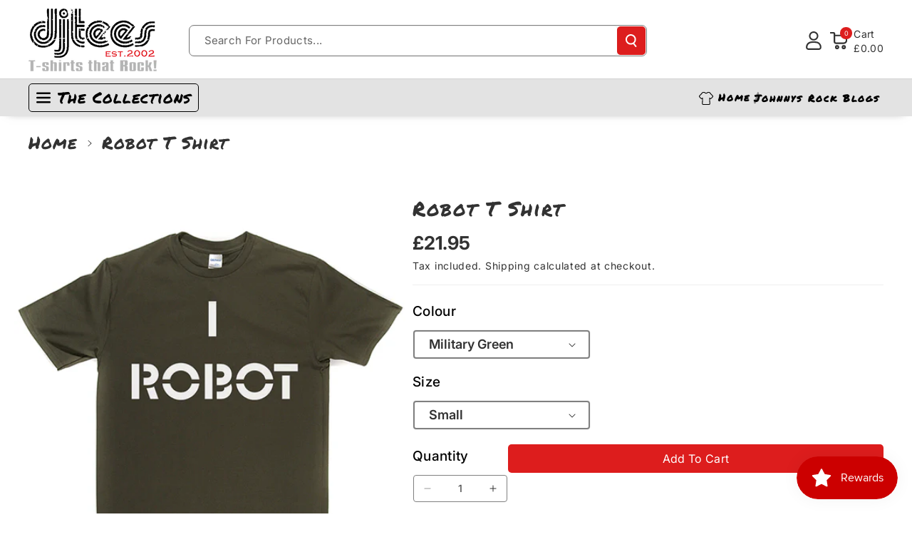

--- FILE ---
content_type: text/html; charset=utf-8
request_url: https://www.djtees.com/products/robot-t-shirt
body_size: 68690
content:
<!doctype html>
<html class="no-js" lang="en">
  <head>
    <meta charset="utf-8">
    <meta http-equiv="X-UA-Compatible" content="IE=edge">
    <meta name="viewport" content="width=device-width,initial-scale=1">
    <meta name="theme-color" content="">
    <link rel="canonical" href="https://www.djtees.com/products/robot-t-shirt">
    <link rel="preconnect" href="https://cdn.shopify.com" crossorigin><link rel="icon" type="image/png" href="//www.djtees.com/cdn/shop/files/favicons.png?crop=center&height=32&v=1613770494&width=32"><link rel="preconnect" href="https://fonts.shopifycdn.com" crossorigin><title>
      Robot T Shirt - Cool Graphic Tee
 &ndash; DJTees</title>

    
      <meta name="description" content="Get your Robot T Shirt today and express your love for technology! Perfect for casual wear. Order now to enjoy this unique design!">
    

    

<meta property="og:site_name" content="DJTees">
<meta property="og:url" content="https://www.djtees.com/products/robot-t-shirt">
<meta property="og:title" content="Robot T Shirt - Cool Graphic Tee">
<meta property="og:type" content="product">
<meta property="og:description" content="Get your Robot T Shirt today and express your love for technology! Perfect for casual wear. Order now to enjoy this unique design!"><meta property="og:image" content="http://www.djtees.com/cdn/shop/products/25_Robot-pk-wt-R.png?v=1577297025">
  <meta property="og:image:secure_url" content="https://www.djtees.com/cdn/shop/products/25_Robot-pk-wt-R.png?v=1577297025">
  <meta property="og:image:width" content="600">
  <meta property="og:image:height" content="600"><meta property="og:price:amount" content="21.95">
  <meta property="og:price:currency" content="GBP"><meta name="twitter:card" content="summary_large_image">
<meta name="twitter:title" content="Robot T Shirt - Cool Graphic Tee">
<meta name="twitter:description" content="Get your Robot T Shirt today and express your love for technology! Perfect for casual wear. Order now to enjoy this unique design!">


    <script src="//www.djtees.com/cdn/shop/t/29/assets/constants.js?v=95358004781563950421736360008" defer="defer"></script>
    <script src="//www.djtees.com/cdn/shop/t/29/assets/pubsub.js?v=2921868252632587581736360009" defer="defer"></script>
    <script src="//www.djtees.com/cdn/shop/t/29/assets/global.js?v=100933246632301372281736360008" defer="defer"></script><script src="//www.djtees.com/cdn/shop/t/29/assets/animations.js?v=88693664871331136111736360008" defer="defer"></script><script>window.performance && window.performance.mark && window.performance.mark('shopify.content_for_header.start');</script><meta name="facebook-domain-verification" content="jfdn7rkzfu2aa92q9oq2p4zog0tncs">
<meta name="google-site-verification" content="n5iuwYArFUnxhVwW3cRikrRsFbUWk66tH0hvI_RHOic">
<meta id="shopify-digital-wallet" name="shopify-digital-wallet" content="/20118795/digital_wallets/dialog">
<meta name="shopify-checkout-api-token" content="814ade60f0104aaaea0ec5b810a03d67">
<meta id="in-context-paypal-metadata" data-shop-id="20118795" data-venmo-supported="false" data-environment="production" data-locale="en_US" data-paypal-v4="true" data-currency="GBP">
<link rel="alternate" type="application/json+oembed" href="https://www.djtees.com/products/robot-t-shirt.oembed">
<script async="async" src="/checkouts/internal/preloads.js?locale=en-GB"></script>
<script id="apple-pay-shop-capabilities" type="application/json">{"shopId":20118795,"countryCode":"GB","currencyCode":"GBP","merchantCapabilities":["supports3DS"],"merchantId":"gid:\/\/shopify\/Shop\/20118795","merchantName":"DJTees","requiredBillingContactFields":["postalAddress","email"],"requiredShippingContactFields":["postalAddress","email"],"shippingType":"shipping","supportedNetworks":["visa","maestro","masterCard","amex","discover","elo"],"total":{"type":"pending","label":"DJTees","amount":"1.00"},"shopifyPaymentsEnabled":true,"supportsSubscriptions":true}</script>
<script id="shopify-features" type="application/json">{"accessToken":"814ade60f0104aaaea0ec5b810a03d67","betas":["rich-media-storefront-analytics"],"domain":"www.djtees.com","predictiveSearch":true,"shopId":20118795,"locale":"en"}</script>
<script>var Shopify = Shopify || {};
Shopify.shop = "djtees.myshopify.com";
Shopify.locale = "en";
Shopify.currency = {"active":"GBP","rate":"1.0"};
Shopify.country = "GB";
Shopify.theme = {"name":"Veena","id":175145320764,"schema_name":"Veena","schema_version":"1.0.5","theme_store_id":2566,"role":"main"};
Shopify.theme.handle = "null";
Shopify.theme.style = {"id":null,"handle":null};
Shopify.cdnHost = "www.djtees.com/cdn";
Shopify.routes = Shopify.routes || {};
Shopify.routes.root = "/";</script>
<script type="module">!function(o){(o.Shopify=o.Shopify||{}).modules=!0}(window);</script>
<script>!function(o){function n(){var o=[];function n(){o.push(Array.prototype.slice.apply(arguments))}return n.q=o,n}var t=o.Shopify=o.Shopify||{};t.loadFeatures=n(),t.autoloadFeatures=n()}(window);</script>
<script id="shop-js-analytics" type="application/json">{"pageType":"product"}</script>
<script defer="defer" async type="module" src="//www.djtees.com/cdn/shopifycloud/shop-js/modules/v2/client.init-shop-cart-sync_BT-GjEfc.en.esm.js"></script>
<script defer="defer" async type="module" src="//www.djtees.com/cdn/shopifycloud/shop-js/modules/v2/chunk.common_D58fp_Oc.esm.js"></script>
<script defer="defer" async type="module" src="//www.djtees.com/cdn/shopifycloud/shop-js/modules/v2/chunk.modal_xMitdFEc.esm.js"></script>
<script type="module">
  await import("//www.djtees.com/cdn/shopifycloud/shop-js/modules/v2/client.init-shop-cart-sync_BT-GjEfc.en.esm.js");
await import("//www.djtees.com/cdn/shopifycloud/shop-js/modules/v2/chunk.common_D58fp_Oc.esm.js");
await import("//www.djtees.com/cdn/shopifycloud/shop-js/modules/v2/chunk.modal_xMitdFEc.esm.js");

  window.Shopify.SignInWithShop?.initShopCartSync?.({"fedCMEnabled":true,"windoidEnabled":true});

</script>
<script>(function() {
  var isLoaded = false;
  function asyncLoad() {
    if (isLoaded) return;
    isLoaded = true;
    var urls = ["https:\/\/smarteucookiebanner.upsell-apps.com\/script_tag.js?shop=djtees.myshopify.com","https:\/\/chimpstatic.com\/mcjs-connected\/js\/users\/39fc3a275912a5f34670cfaf9\/a98bb843acbf3caf94f02c649.js?shop=djtees.myshopify.com","https:\/\/js.smile.io\/v1\/smile-shopify.js?shop=djtees.myshopify.com","https:\/\/a.mailmunch.co\/widgets\/site-1057142-5db7448a1d0e9d8ead916aa0c1caeb6f29d13c2d.js?shop=djtees.myshopify.com","https:\/\/cdn.jsdelivr.net\/gh\/ArhamWebWorks\/quizify-cdn@latest\/shortcode-loader.js?shop=djtees.myshopify.com","https:\/\/searchanise-ef84.kxcdn.com\/widgets\/shopify\/init.js?a=3b2e7a2L7S\u0026shop=djtees.myshopify.com","\/\/cdn.shopify.com\/proxy\/33750fdb5c81d720461e6fc404823af433bd16b17528cb58d7271653f9e3a1d8\/shopify-script-tags.s3.eu-west-1.amazonaws.com\/smartseo\/instantpage.js?shop=djtees.myshopify.com\u0026sp-cache-control=cHVibGljLCBtYXgtYWdlPTkwMA"];
    for (var i = 0; i < urls.length; i++) {
      var s = document.createElement('script');
      s.type = 'text/javascript';
      s.async = true;
      s.src = urls[i];
      var x = document.getElementsByTagName('script')[0];
      x.parentNode.insertBefore(s, x);
    }
  };
  if(window.attachEvent) {
    window.attachEvent('onload', asyncLoad);
  } else {
    window.addEventListener('load', asyncLoad, false);
  }
})();</script>
<script id="__st">var __st={"a":20118795,"offset":0,"reqid":"8016b623-3245-47be-bc56-3bff209f5efc-1769527798","pageurl":"www.djtees.com\/products\/robot-t-shirt","u":"8839c4c8b086","p":"product","rtyp":"product","rid":7878526405};</script>
<script>window.ShopifyPaypalV4VisibilityTracking = true;</script>
<script id="captcha-bootstrap">!function(){'use strict';const t='contact',e='account',n='new_comment',o=[[t,t],['blogs',n],['comments',n],[t,'customer']],c=[[e,'customer_login'],[e,'guest_login'],[e,'recover_customer_password'],[e,'create_customer']],r=t=>t.map((([t,e])=>`form[action*='/${t}']:not([data-nocaptcha='true']) input[name='form_type'][value='${e}']`)).join(','),a=t=>()=>t?[...document.querySelectorAll(t)].map((t=>t.form)):[];function s(){const t=[...o],e=r(t);return a(e)}const i='password',u='form_key',d=['recaptcha-v3-token','g-recaptcha-response','h-captcha-response',i],f=()=>{try{return window.sessionStorage}catch{return}},m='__shopify_v',_=t=>t.elements[u];function p(t,e,n=!1){try{const o=window.sessionStorage,c=JSON.parse(o.getItem(e)),{data:r}=function(t){const{data:e,action:n}=t;return t[m]||n?{data:e,action:n}:{data:t,action:n}}(c);for(const[e,n]of Object.entries(r))t.elements[e]&&(t.elements[e].value=n);n&&o.removeItem(e)}catch(o){console.error('form repopulation failed',{error:o})}}const l='form_type',E='cptcha';function T(t){t.dataset[E]=!0}const w=window,h=w.document,L='Shopify',v='ce_forms',y='captcha';let A=!1;((t,e)=>{const n=(g='f06e6c50-85a8-45c8-87d0-21a2b65856fe',I='https://cdn.shopify.com/shopifycloud/storefront-forms-hcaptcha/ce_storefront_forms_captcha_hcaptcha.v1.5.2.iife.js',D={infoText:'Protected by hCaptcha',privacyText:'Privacy',termsText:'Terms'},(t,e,n)=>{const o=w[L][v],c=o.bindForm;if(c)return c(t,g,e,D).then(n);var r;o.q.push([[t,g,e,D],n]),r=I,A||(h.body.append(Object.assign(h.createElement('script'),{id:'captcha-provider',async:!0,src:r})),A=!0)});var g,I,D;w[L]=w[L]||{},w[L][v]=w[L][v]||{},w[L][v].q=[],w[L][y]=w[L][y]||{},w[L][y].protect=function(t,e){n(t,void 0,e),T(t)},Object.freeze(w[L][y]),function(t,e,n,w,h,L){const[v,y,A,g]=function(t,e,n){const i=e?o:[],u=t?c:[],d=[...i,...u],f=r(d),m=r(i),_=r(d.filter((([t,e])=>n.includes(e))));return[a(f),a(m),a(_),s()]}(w,h,L),I=t=>{const e=t.target;return e instanceof HTMLFormElement?e:e&&e.form},D=t=>v().includes(t);t.addEventListener('submit',(t=>{const e=I(t);if(!e)return;const n=D(e)&&!e.dataset.hcaptchaBound&&!e.dataset.recaptchaBound,o=_(e),c=g().includes(e)&&(!o||!o.value);(n||c)&&t.preventDefault(),c&&!n&&(function(t){try{if(!f())return;!function(t){const e=f();if(!e)return;const n=_(t);if(!n)return;const o=n.value;o&&e.removeItem(o)}(t);const e=Array.from(Array(32),(()=>Math.random().toString(36)[2])).join('');!function(t,e){_(t)||t.append(Object.assign(document.createElement('input'),{type:'hidden',name:u})),t.elements[u].value=e}(t,e),function(t,e){const n=f();if(!n)return;const o=[...t.querySelectorAll(`input[type='${i}']`)].map((({name:t})=>t)),c=[...d,...o],r={};for(const[a,s]of new FormData(t).entries())c.includes(a)||(r[a]=s);n.setItem(e,JSON.stringify({[m]:1,action:t.action,data:r}))}(t,e)}catch(e){console.error('failed to persist form',e)}}(e),e.submit())}));const S=(t,e)=>{t&&!t.dataset[E]&&(n(t,e.some((e=>e===t))),T(t))};for(const o of['focusin','change'])t.addEventListener(o,(t=>{const e=I(t);D(e)&&S(e,y())}));const B=e.get('form_key'),M=e.get(l),P=B&&M;t.addEventListener('DOMContentLoaded',(()=>{const t=y();if(P)for(const e of t)e.elements[l].value===M&&p(e,B);[...new Set([...A(),...v().filter((t=>'true'===t.dataset.shopifyCaptcha))])].forEach((e=>S(e,t)))}))}(h,new URLSearchParams(w.location.search),n,t,e,['guest_login'])})(!0,!0)}();</script>
<script integrity="sha256-4kQ18oKyAcykRKYeNunJcIwy7WH5gtpwJnB7kiuLZ1E=" data-source-attribution="shopify.loadfeatures" defer="defer" src="//www.djtees.com/cdn/shopifycloud/storefront/assets/storefront/load_feature-a0a9edcb.js" crossorigin="anonymous"></script>
<script data-source-attribution="shopify.dynamic_checkout.dynamic.init">var Shopify=Shopify||{};Shopify.PaymentButton=Shopify.PaymentButton||{isStorefrontPortableWallets:!0,init:function(){window.Shopify.PaymentButton.init=function(){};var t=document.createElement("script");t.src="https://www.djtees.com/cdn/shopifycloud/portable-wallets/latest/portable-wallets.en.js",t.type="module",document.head.appendChild(t)}};
</script>
<script data-source-attribution="shopify.dynamic_checkout.buyer_consent">
  function portableWalletsHideBuyerConsent(e){var t=document.getElementById("shopify-buyer-consent"),n=document.getElementById("shopify-subscription-policy-button");t&&n&&(t.classList.add("hidden"),t.setAttribute("aria-hidden","true"),n.removeEventListener("click",e))}function portableWalletsShowBuyerConsent(e){var t=document.getElementById("shopify-buyer-consent"),n=document.getElementById("shopify-subscription-policy-button");t&&n&&(t.classList.remove("hidden"),t.removeAttribute("aria-hidden"),n.addEventListener("click",e))}window.Shopify?.PaymentButton&&(window.Shopify.PaymentButton.hideBuyerConsent=portableWalletsHideBuyerConsent,window.Shopify.PaymentButton.showBuyerConsent=portableWalletsShowBuyerConsent);
</script>
<script data-source-attribution="shopify.dynamic_checkout.cart.bootstrap">document.addEventListener("DOMContentLoaded",(function(){function t(){return document.querySelector("shopify-accelerated-checkout-cart, shopify-accelerated-checkout")}if(t())Shopify.PaymentButton.init();else{new MutationObserver((function(e,n){t()&&(Shopify.PaymentButton.init(),n.disconnect())})).observe(document.body,{childList:!0,subtree:!0})}}));
</script>
<link id="shopify-accelerated-checkout-styles" rel="stylesheet" media="screen" href="https://www.djtees.com/cdn/shopifycloud/portable-wallets/latest/accelerated-checkout-backwards-compat.css" crossorigin="anonymous">
<style id="shopify-accelerated-checkout-cart">
        #shopify-buyer-consent {
  margin-top: 1em;
  display: inline-block;
  width: 100%;
}

#shopify-buyer-consent.hidden {
  display: none;
}

#shopify-subscription-policy-button {
  background: none;
  border: none;
  padding: 0;
  text-decoration: underline;
  font-size: inherit;
  cursor: pointer;
}

#shopify-subscription-policy-button::before {
  box-shadow: none;
}

      </style>
<script id="sections-script" data-sections="header" defer="defer" src="//www.djtees.com/cdn/shop/t/29/compiled_assets/scripts.js?v=11210"></script>
<script>window.performance && window.performance.mark && window.performance.mark('shopify.content_for_header.end');</script>


    <style data-shopify>
      @font-face {
  font-family: Inter;
  font-weight: 400;
  font-style: normal;
  font-display: swap;
  src: url("//www.djtees.com/cdn/fonts/inter/inter_n4.b2a3f24c19b4de56e8871f609e73ca7f6d2e2bb9.woff2") format("woff2"),
       url("//www.djtees.com/cdn/fonts/inter/inter_n4.af8052d517e0c9ffac7b814872cecc27ae1fa132.woff") format("woff");
}


      @font-face {
  font-family: Inter;
  font-weight: 500;
  font-style: normal;
  font-display: swap;
  src: url("//www.djtees.com/cdn/fonts/inter/inter_n5.d7101d5e168594dd06f56f290dd759fba5431d97.woff2") format("woff2"),
       url("//www.djtees.com/cdn/fonts/inter/inter_n5.5332a76bbd27da00474c136abb1ca3cbbf259068.woff") format("woff");
}

      @font-face {
  font-family: Inter;
  font-weight: 600;
  font-style: normal;
  font-display: swap;
  src: url("//www.djtees.com/cdn/fonts/inter/inter_n6.771af0474a71b3797eb38f3487d6fb79d43b6877.woff2") format("woff2"),
       url("//www.djtees.com/cdn/fonts/inter/inter_n6.88c903d8f9e157d48b73b7777d0642925bcecde7.woff") format("woff");
}

      @font-face {
  font-family: Inter;
  font-weight: 700;
  font-style: normal;
  font-display: swap;
  src: url("//www.djtees.com/cdn/fonts/inter/inter_n7.02711e6b374660cfc7915d1afc1c204e633421e4.woff2") format("woff2"),
       url("//www.djtees.com/cdn/fonts/inter/inter_n7.6dab87426f6b8813070abd79972ceaf2f8d3b012.woff") format("woff");
}


      @font-face {
  font-family: Inter;
  font-weight: 400;
  font-style: italic;
  font-display: swap;
  src: url("//www.djtees.com/cdn/fonts/inter/inter_i4.feae1981dda792ab80d117249d9c7e0f1017e5b3.woff2") format("woff2"),
       url("//www.djtees.com/cdn/fonts/inter/inter_i4.62773b7113d5e5f02c71486623cf828884c85c6e.woff") format("woff");
}

      @font-face {
  font-family: Inter;
  font-weight: 700;
  font-style: italic;
  font-display: swap;
  src: url("//www.djtees.com/cdn/fonts/inter/inter_i7.b377bcd4cc0f160622a22d638ae7e2cd9b86ea4c.woff2") format("woff2"),
       url("//www.djtees.com/cdn/fonts/inter/inter_i7.7c69a6a34e3bb44fcf6f975857e13b9a9b25beb4.woff") format("woff");
}

      @font-face {
  font-family: Inter;
  font-weight: 400;
  font-style: normal;
  font-display: swap;
  src: url("//www.djtees.com/cdn/fonts/inter/inter_n4.b2a3f24c19b4de56e8871f609e73ca7f6d2e2bb9.woff2") format("woff2"),
       url("//www.djtees.com/cdn/fonts/inter/inter_n4.af8052d517e0c9ffac7b814872cecc27ae1fa132.woff") format("woff");
}



      
        :root,
        .color-background-1 {
        --color-background: 255,255,255;
        
          --gradient-background: #ffffff;
        

        

        --color-foreground: 50,50,50;
        --color-background-contrast: 191,191,191;
        --color-shadow: 18,18,18;
        --color-link-hover: 221,29,29;
        --color-button: 221,29,29;
        --color-button-text: 255,255,255;
        --color-secondary-button: 255,255,255;
        --color-secondary-button-text: 0,0,0;
        --color-badge-foreground: 50,50,50;
        --color-badge-background: 255,255,255;
        --color-badge-border: 50,50,50;
        --color-button-hover-text: 255,255,255;
        --color-bg-button-hover: 1,31,45;
        --alpha-link: 0.9;
        --alpha-button-background: 1;
        --alpha-button-border: 1;
        --alpha-badge-border: 0.1;
        color: rgb(var(--color-foreground));
        background-color: rgb(var(--color-background));
        }
      
        
        .color-background-2 {
        --color-background: 221,29,29;
        
          --gradient-background: #dd1d1d;
        

        

        --color-foreground: 255,255,255;
        --color-background-contrast: 108,14,14;
        --color-shadow: 18,18,18;
        --color-link-hover: 193,193,193;
        --color-button: 0,98,238;
        --color-button-text: 255,255,255;
        --color-secondary-button: 221,29,29;
        --color-secondary-button-text: 18,18,18;
        --color-badge-foreground: 255,255,255;
        --color-badge-background: 221,29,29;
        --color-badge-border: 255,255,255;
        --color-button-hover-text: 18,18,18;
        --color-bg-button-hover: 245,245,245;
        --alpha-link: 0.9;
        --alpha-button-background: 1;
        --alpha-button-border: 1;
        --alpha-badge-border: 0.1;
        color: rgb(var(--color-foreground));
        background-color: rgb(var(--color-background));
        }
      
        
        .color-inverse {
        --color-background: 255,255,255;
        
          --gradient-background: #ffffff;
        

        

        --color-foreground: 0,0,0;
        --color-background-contrast: 191,191,191;
        --color-shadow: 1,31,45;
        --color-link-hover: 149,172,205;
        --color-button: 0,0,0;
        --color-button-text: 255,255,255;
        --color-secondary-button: 255,255,255;
        --color-secondary-button-text: 221,29,29;
        --color-badge-foreground: 0,0,0;
        --color-badge-background: 255,255,255;
        --color-badge-border: 0,0,0;
        --color-button-hover-text: 255,255,255;
        --color-bg-button-hover: 221,29,29;
        --alpha-link: 0.9;
        --alpha-button-background: 1;
        --alpha-button-border: 1;
        --alpha-badge-border: 0.1;
        color: rgb(var(--color-foreground));
        background-color: rgb(var(--color-background));
        }
      
        
        .color-accent-2 {
        --color-background: 0,0,0;
        
          --gradient-background: #000000;
        

        

        --color-foreground: 235,208,104;
        --color-background-contrast: 128,128,128;
        --color-shadow: 0,0,0;
        --color-link-hover: 221,29,29;
        --color-button: 221,29,29;
        --color-button-text: 255,255,255;
        --color-secondary-button: 0,0,0;
        --color-secondary-button-text: 255,255,255;
        --color-badge-foreground: 235,208,104;
        --color-badge-background: 0,0,0;
        --color-badge-border: 235,208,104;
        --color-button-hover-text: 0,0,0;
        --color-bg-button-hover: 245,245,245;
        --alpha-link: 0.9;
        --alpha-button-background: 1;
        --alpha-button-border: 1;
        --alpha-badge-border: 0.1;
        color: rgb(var(--color-foreground));
        background-color: rgb(var(--color-background));
        }
      
        
        .color-scheme-abe3bc68-5409-41dd-abcf-8f9ac474947a {
        --color-background: 227,227,227;
        
          --gradient-background: #e3e3e3;
        

        

        --color-foreground: 0,0,0;
        --color-background-contrast: 163,163,163;
        --color-shadow: 18,18,18;
        --color-link-hover: 221,29,29;
        --color-button: 221,29,29;
        --color-button-text: 255,255,255;
        --color-secondary-button: 227,227,227;
        --color-secondary-button-text: 0,0,0;
        --color-badge-foreground: 0,0,0;
        --color-badge-background: 227,227,227;
        --color-badge-border: 0,0,0;
        --color-button-hover-text: 255,255,255;
        --color-bg-button-hover: 0,0,0;
        --alpha-link: 0.9;
        --alpha-button-background: 1;
        --alpha-button-border: 1;
        --alpha-badge-border: 0.1;
        color: rgb(var(--color-foreground));
        background-color: rgb(var(--color-background));
        }
      
        
        .color-scheme-2698a291-e4d1-43a7-8518-423bf79dc715 {
        --color-background: 255,255,255;
        
          --gradient-background: #ffffff;
        

        

        --color-foreground: 18,18,18;
        --color-background-contrast: 191,191,191;
        --color-shadow: 18,18,18;
        --color-link-hover: 221,29,29;
        --color-button: 221,29,29;
        --color-button-text: 255,255,255;
        --color-secondary-button: 255,255,255;
        --color-secondary-button-text: 0,0,0;
        --color-badge-foreground: 18,18,18;
        --color-badge-background: 255,255,255;
        --color-badge-border: 18,18,18;
        --color-button-hover-text: 255,255,255;
        --color-bg-button-hover: 1,31,45;
        --alpha-link: 0.9;
        --alpha-button-background: 1;
        --alpha-button-border: 1;
        --alpha-badge-border: 0.1;
        color: rgb(var(--color-foreground));
        background-color: rgb(var(--color-background));
        }
      

      body, .color-background-1, .color-background-2, .color-inverse, .color-accent-2, .color-scheme-abe3bc68-5409-41dd-abcf-8f9ac474947a, .color-scheme-2698a291-e4d1-43a7-8518-423bf79dc715 {
      background-color: rgb(var(--color-background));
      background: var(--gradient-background);
      }

      :root {
      --color-wbprogscolor: #dd1d1d;
      --border--color: #818181; 
      --border-width: 1px;
      --border-style: solid;
      --white-color: #ffffff;
      --black-color: #000000;
      --font-body-family: Inter, sans-serif;
      --font-body-style: normal;
      --font-body-weight: 400;
      --font-body-weight-medium: 500;
      --font-body-weight-semibold: 600;
      --font-body-weight-bold: 700;


      --font-heading-family: Inter, sans-serif;
      --font-heading-style: normal;
      --font-heading-weight: 400; 
      --font-body-scale: 1.0;
      --font-heading-scale: 1.0;

        --media-padding: px;
        --media-border-opacity: 0.0;
        --media-border-width: 0px;
        --media-radius: 8px;
        --media-shadow-opacity: 0.0;
        --media-shadow-horizontal-offset: 0px;
        --media-shadow-vertical-offset: 0px;
        --media-shadow-blur-radius: 0px;
        --media-shadow-visible: 0;

        --page-width: 135rem;
        --page-width-margin: 0rem;

        --product-card-image-padding: 0.0rem;
        --product-card-corner-radius: 0.6rem;
        --product-card-text-alignment: center;
        --product-card-border-width: 0.0rem;
        --product-card-border-opacity: 0.0;
        --product-card-shadow-opacity: 0.0;
        --product-card-shadow-visible: 0;
        --product-card-shadow-horizontal-offset: 0.0rem;
        --product-card-shadow-vertical-offset: 0.0rem;
        --product-card-shadow-blur-radius: 0.0rem;
        --card_title-transform: capitalize;

        --collection-card-image-padding: 0.0rem;
        --collection-card-corner-radius: 1.0rem;
        --collection-card-text-alignment: center;
        --collection-card-border-width: 0.2rem;
        --collection-card-border-opacity: 0.0;
        --collection-card-shadow-opacity: 0.0;
        --collection-card-shadow-visible: 0;
        --collection-card-shadow-horizontal-offset: 0.0rem;
        --collection-card-shadow-vertical-offset: 0.0rem;
        --collection-card-shadow-blur-radius: 0.0rem;

        --blog-card-image-padding: 0.0rem;
        --blog-card-corner-radius: 1.0rem;
        --blog-card-text-alignment: left;
        --blog-card-border-width: 0.0rem;
        --blog-card-border-opacity: 0.0;
        --blog-card-shadow-opacity: 0.0;
        --blog-card-shadow-visible: 0;
        --blog-card-shadow-horizontal-offset: 0.0rem;
        --blog-card-shadow-vertical-offset: 0.0rem;
        --blog-card-shadow-blur-radius: 0.0rem;

        --badge-corner-radius: 0.4rem;

        --popup-border-width: 1px;
        --popup-border-opacity: 0.25;
        --popup-corner-radius: 8px;
        --popup-shadow-opacity: 0.0;
        --popup-shadow-horizontal-offset: 0px;
        --popup-shadow-vertical-offset: 0px;
        --popup-shadow-blur-radius: 0px;

        --drawer-border-width: 0px;
        --drawer-border-opacity: 0.1;
        --drawer-corner-radius: 12px;
        --drawer-shadow-opacity: 0.0;
        --drawer-shadow-horizontal-offset: 0px;
        --drawer-shadow-vertical-offset: 0px;
        --drawer-shadow-blur-radius: 0px;

        --grid-desktop-vertical-spacing: 20px;
        --grid-desktop-horizontal-spacing: 20px;
        --grid-mobile-vertical-spacing: 10px;
        --grid-mobile-horizontal-spacing: 10px;

        --text-boxes-border-opacity: 0.0;
        --text-boxes-border-width: 0px;
        --text-boxes-radius: 8px;
        --text-boxes-shadow-opacity: 0.0;
        --text-boxes-shadow-visible: 0;
        --text-boxes-shadow-horizontal-offset: 0px;
        --text-boxes-shadow-vertical-offset: 0px;
        --text-boxes-shadow-blur-radius: 0px;

        --bg-radius: 8px;

        --buttons-radius: 4px;
        --buttons-radius-outset: 5px;
        --buttons-border-width: 1px;
        --buttons-border-opacity: 0.1;
        --buttons-shadow-opacity: 0.0;
        --buttons-shadow-visible: 0;
        --buttons-shadow-horizontal-offset: 0px;
        --buttons-shadow-vertical-offset: 0px;
        --buttons-shadow-blur-radius: 0px;
        --buttons-border-offset: 0.3px;
 
        --inputs-radius: 4px;
        --inputs-border-width: 1px;
        --inputs-border-opacity: 0.05;
        --inputs-shadow-opacity: 0.0;
        --inputs-shadow-horizontal-offset: 0px;
        --inputs-margin-offset: 0px;
        --inputs-shadow-vertical-offset: 0px;
        --inputs-shadow-blur-radius: 0px;
        --inputs-radius-outset: 5px;

        --variant-pills-radius: 4px;
        --variant-pills-border-width: 1px;
        --variant-pills-border-opacity: 0.1;
        --variant-pills-shadow-opacity: 0.0;
        --variant-pills-shadow-horizontal-offset: 0px;
        --variant-pills-shadow-vertical-offset: 0px;
        --variant-pills-shadow-blur-radius: 0px;

        --sale-bg-color: #126fd3;
        --sale-text-color: #ffffff;
        
        --percentage-sale-bg-color: #dd1d1d;
        --percentage-sale-text-color: #ffffff;

        --new-bg-color: #22750e;
        --new-text-color: #ffffff;

        --soldout-bg-color: #757575;
        --soldout-text-color: #ffffff;
      }
      *,
      *::before,
      *::after {
        box-sizing: inherit;
      }
      html {
        box-sizing: border-box;
        font-size: calc(var(--font-body-scale) * 62.5%);
        height: 100%;
      }
      body {
        font-size: calc(var(--font-body-scale) * 14px);
        font-family: var(--font-body-family);
        font-style: var(--font-body-style);
        font-weight: var(--font-body-weight);
        color: rgb(var(--color-foreground));
        grid-template-columns: 100%;
        min-height: 100%;
        margin: 0;
        line-height: calc(1 + 0.8 / var(--font-body-scale));
      }
      @media screen and (min-width: 768px) {
        body {
          font-size: calc(var(--font-body-scale) * 16px);
        }
      }
    </style> 
    <link href="//www.djtees.com/cdn/shop/t/29/assets/base.css?v=108630532737191844071767369591" rel="stylesheet" type="text/css" media="all" />
<link rel="preload" as="font" href="//www.djtees.com/cdn/fonts/inter/inter_n4.b2a3f24c19b4de56e8871f609e73ca7f6d2e2bb9.woff2" type="font/woff2" crossorigin><link rel="preload" as="font" href="//www.djtees.com/cdn/fonts/inter/inter_n4.b2a3f24c19b4de56e8871f609e73ca7f6d2e2bb9.woff2" type="font/woff2" crossorigin><script>document.documentElement.className = document.documentElement.className.replace('no-js', 'js');
    if (Shopify.designMode) {
      document.documentElement.classList.add('shopify-design-mode');
    } 
    </script>
    <script async src="https://www.googletagmanager.com/gtag/js?id=G-5CF19EEWYD"></script>
<script>
  window.dataLayer = window.dataLayer || [];
  function gtag(){dataLayer.push(arguments);}
  gtag('js', new Date());

  gtag('config', 'G-5CF19EEWYD');
</script>
   <!-- Google Webmaster Tools Site Verification -->
<meta name="google-site-verification" content="Xh4usGlX6c7YEOTl-6XZw90vg2SXZXZE_-J3otPkoA8" />
<!-- BEGIN app block: shopify://apps/smart-seo/blocks/smartseo/7b0a6064-ca2e-4392-9a1d-8c43c942357b --><meta name="smart-seo-integrated" content="true" /><!-- metatagsSavedToSEOFields: true --><!-- BEGIN app snippet: smartseo.custom.schemas.jsonld --><!-- END app snippet --><!-- BEGIN app snippet: smartseo.product.jsonld -->


<!--JSON-LD data generated by Smart SEO-->
<script type="application/ld+json">
    {
        "@context": "https://schema.org/",
        "@type":"ProductGroup","productGroupID": "7878526405",
        "url": "https://www.djtees.com/products/robot-t-shirt",
        "name": "Robot T Shirt",
        "image": "https://www.djtees.com/cdn/shop/products/25_Robot-pk-wt-R.png?v=1577297025",
        "description": "",
        "brand": {
            "@type": "Brand",
            "name": "DJTees"
        },
        "sku": "34612_F_GD02",
        "mpn": "34612_F_GD02",
        "weight": "100g","offers": {
                "@type": "AggregateOffer",
                "priceCurrency": "GBP",
                "lowPrice": "21.95",
                "highPrice": "24.95",
                "priceSpecification": {
                    "@type": "PriceSpecification",
                    "priceCurrency": "GBP",
                    "minPrice": "21.95",
                    "maxPrice": "24.95"
                }
            },"variesBy": ["Size"],
        "hasVariant": [
                {
                    "@type": "Product",
                        "name": "Robot T Shirt - Military Green / Small",      
                        "description": "",
                        "image": "https://www.djtees.com/cdn/shop/products/25_Robot-mg-wt-R.png?v=1577297025",
                        "sku": "34612_F_GD02",
                      

                      
                    
                      

                      
                        "Size": "Small",
                      
                    
                    "offers": {
                        "@type": "Offer",
                            "priceCurrency": "GBP",
                            "price": "21.95",
                            "priceValidUntil": "2026-04-27",
                            "availability": "https://schema.org/InStock",
                            "itemCondition": "https://schema.org/NewCondition",
                            "url": "https://www.djtees.com/products/robot-t-shirt?variant=29613161477",
                            "seller": {
    "@context": "https://schema.org",
    "@type": "Organization",
    "name": "DJTees.com",
    "description": "T-shirts that Rock! Eclectic mix of Classic, Obscure and Original top quality DTG printed t-shirts made to order - Small - 5X"}
                    }
                },
                {
                    "@type": "Product",
                        "name": "Robot T Shirt - Yellow / Small",      
                        "description": "",
                        "image": "https://www.djtees.com/cdn/shop/products/25_Robot-dy-bk-R.png?v=1577297025",
                        "sku": "34611_F_GD02",
                      

                      
                    
                      

                      
                        "Size": "Small",
                      
                    
                    "offers": {
                        "@type": "Offer",
                            "priceCurrency": "GBP",
                            "price": "21.95",
                            "priceValidUntil": "2026-04-27",
                            "availability": "https://schema.org/InStock",
                            "itemCondition": "https://schema.org/NewCondition",
                            "url": "https://www.djtees.com/products/robot-t-shirt?variant=29613161925",
                            "seller": {
    "@context": "https://schema.org",
    "@type": "Organization",
    "name": "DJTees.com",
    "description": "T-shirts that Rock! Eclectic mix of Classic, Obscure and Original top quality DTG printed t-shirts made to order - Small - 5X"}
                    }
                },
                {
                    "@type": "Product",
                        "name": "Robot T Shirt - Charcoal / Small",      
                        "description": "",
                        "image": "https://www.djtees.com/cdn/shop/products/25_Robot-ch-wt-R.png?v=1577297025",
                        "sku": "34612_F_GD02",
                      

                      
                    
                      

                      
                        "Size": "Small",
                      
                    
                    "offers": {
                        "@type": "Offer",
                            "priceCurrency": "GBP",
                            "price": "21.95",
                            "priceValidUntil": "2026-04-27",
                            "availability": "https://schema.org/InStock",
                            "itemCondition": "https://schema.org/NewCondition",
                            "url": "https://www.djtees.com/products/robot-t-shirt?variant=29613161989",
                            "seller": {
    "@context": "https://schema.org",
    "@type": "Organization",
    "name": "DJTees.com",
    "description": "T-shirts that Rock! Eclectic mix of Classic, Obscure and Original top quality DTG printed t-shirts made to order - Small - 5X"}
                    }
                },
                {
                    "@type": "Product",
                        "name": "Robot T Shirt - Light Blue / Small",      
                        "description": "",
                        "image": "https://www.djtees.com/cdn/shop/products/25_Robot-lb-nv-R.png?v=1577297025",
                        "sku": "34613_F_GD02",
                      

                      
                    
                      

                      
                        "Size": "Small",
                      
                    
                    "offers": {
                        "@type": "Offer",
                            "priceCurrency": "GBP",
                            "price": "21.95",
                            "priceValidUntil": "2026-04-27",
                            "availability": "https://schema.org/InStock",
                            "itemCondition": "https://schema.org/NewCondition",
                            "url": "https://www.djtees.com/products/robot-t-shirt?variant=29613162053",
                            "seller": {
    "@context": "https://schema.org",
    "@type": "Organization",
    "name": "DJTees.com",
    "description": "T-shirts that Rock! Eclectic mix of Classic, Obscure and Original top quality DTG printed t-shirts made to order - Small - 5X"}
                    }
                },
                {
                    "@type": "Product",
                        "name": "Robot T Shirt - Navy / Small",      
                        "description": "",
                        "image": "https://www.djtees.com/cdn/shop/products/25_Robot-nv-wt-R.png?v=1577297025",
                        "sku": "34612_F_GD02",
                      

                      
                    
                      

                      
                        "Size": "Small",
                      
                    
                    "offers": {
                        "@type": "Offer",
                            "priceCurrency": "GBP",
                            "price": "21.95",
                            "priceValidUntil": "2026-04-27",
                            "availability": "https://schema.org/InStock",
                            "itemCondition": "https://schema.org/NewCondition",
                            "url": "https://www.djtees.com/products/robot-t-shirt?variant=29613162629",
                            "seller": {
    "@context": "https://schema.org",
    "@type": "Organization",
    "name": "DJTees.com",
    "description": "T-shirts that Rock! Eclectic mix of Classic, Obscure and Original top quality DTG printed t-shirts made to order - Small - 5X"}
                    }
                },
                {
                    "@type": "Product",
                        "name": "Robot T Shirt - Royal Blue / Small",      
                        "description": "",
                        "image": "https://www.djtees.com/cdn/shop/products/25_Robot-rb-wt-R.png?v=1577297025",
                        "sku": "34612_F_GD02",
                      

                      
                    
                      

                      
                        "Size": "Small",
                      
                    
                    "offers": {
                        "@type": "Offer",
                            "priceCurrency": "GBP",
                            "price": "21.95",
                            "priceValidUntil": "2026-04-27",
                            "availability": "https://schema.org/InStock",
                            "itemCondition": "https://schema.org/NewCondition",
                            "url": "https://www.djtees.com/products/robot-t-shirt?variant=29613162693",
                            "seller": {
    "@context": "https://schema.org",
    "@type": "Organization",
    "name": "DJTees.com",
    "description": "T-shirts that Rock! Eclectic mix of Classic, Obscure and Original top quality DTG printed t-shirts made to order - Small - 5X"}
                    }
                },
                {
                    "@type": "Product",
                        "name": "Robot T Shirt - White / Small",      
                        "description": "",
                        "image": "https://www.djtees.com/cdn/shop/products/25_Robot-wt-bk-R.png?v=1577297025",
                        "sku": "34611_F_GD02",
                      

                      
                    
                      

                      
                        "Size": "Small",
                      
                    
                    "offers": {
                        "@type": "Offer",
                            "priceCurrency": "GBP",
                            "price": "21.95",
                            "priceValidUntil": "2026-04-27",
                            "availability": "https://schema.org/InStock",
                            "itemCondition": "https://schema.org/NewCondition",
                            "url": "https://www.djtees.com/products/robot-t-shirt?variant=29613163525",
                            "seller": {
    "@context": "https://schema.org",
    "@type": "Organization",
    "name": "DJTees.com",
    "description": "T-shirts that Rock! Eclectic mix of Classic, Obscure and Original top quality DTG printed t-shirts made to order - Small - 5X"}
                    }
                },
                {
                    "@type": "Product",
                        "name": "Robot T Shirt - Red / Small",      
                        "description": "",
                        "image": "https://www.djtees.com/cdn/shop/products/25_Robot-rd-wt-R.png?v=1577297025",
                        "sku": "34612_F_GD02",
                      

                      
                    
                      

                      
                        "Size": "Small",
                      
                    
                    "offers": {
                        "@type": "Offer",
                            "priceCurrency": "GBP",
                            "price": "21.95",
                            "priceValidUntil": "2026-04-27",
                            "availability": "https://schema.org/InStock",
                            "itemCondition": "https://schema.org/NewCondition",
                            "url": "https://www.djtees.com/products/robot-t-shirt?variant=29613164741",
                            "seller": {
    "@context": "https://schema.org",
    "@type": "Organization",
    "name": "DJTees.com",
    "description": "T-shirts that Rock! Eclectic mix of Classic, Obscure and Original top quality DTG printed t-shirts made to order - Small - 5X"}
                    }
                },
                {
                    "@type": "Product",
                        "name": "Robot T Shirt - Kelly Green / Small",      
                        "description": "",
                        "image": "https://www.djtees.com/cdn/shop/products/25_Robot-ky-wt-R.png?v=1577297025",
                        "sku": "34612_F_GD02",
                      

                      
                    
                      

                      
                        "Size": "Small",
                      
                    
                    "offers": {
                        "@type": "Offer",
                            "priceCurrency": "GBP",
                            "price": "21.95",
                            "priceValidUntil": "2026-04-27",
                            "availability": "https://schema.org/InStock",
                            "itemCondition": "https://schema.org/NewCondition",
                            "url": "https://www.djtees.com/products/robot-t-shirt?variant=29613164933",
                            "seller": {
    "@context": "https://schema.org",
    "@type": "Organization",
    "name": "DJTees.com",
    "description": "T-shirts that Rock! Eclectic mix of Classic, Obscure and Original top quality DTG printed t-shirts made to order - Small - 5X"}
                    }
                },
                {
                    "@type": "Product",
                        "name": "Robot T Shirt - Sports Grey / Small",      
                        "description": "",
                        "image": "https://www.djtees.com/cdn/shop/products/25_Robot-sg-bk-R.png?v=1577297025",
                        "sku": "34611_F_GD02",
                      

                      
                    
                      

                      
                        "Size": "Small",
                      
                    
                    "offers": {
                        "@type": "Offer",
                            "priceCurrency": "GBP",
                            "price": "21.95",
                            "priceValidUntil": "2026-04-27",
                            "availability": "https://schema.org/InStock",
                            "itemCondition": "https://schema.org/NewCondition",
                            "url": "https://www.djtees.com/products/robot-t-shirt?variant=29613165189",
                            "seller": {
    "@context": "https://schema.org",
    "@type": "Organization",
    "name": "DJTees.com",
    "description": "T-shirts that Rock! Eclectic mix of Classic, Obscure and Original top quality DTG printed t-shirts made to order - Small - 5X"}
                    }
                },
                {
                    "@type": "Product",
                        "name": "Robot T Shirt - Sports Grey / Medium",      
                        "description": "",
                        "image": "https://www.djtees.com/cdn/shop/products/25_Robot-sg-bk-R.png?v=1577297025",
                        "sku": "34611_F_GD02",
                      

                      
                    
                      

                      
                        "Size": "Medium",
                      
                    
                    "offers": {
                        "@type": "Offer",
                            "priceCurrency": "GBP",
                            "price": "21.95",
                            "priceValidUntil": "2026-04-27",
                            "availability": "https://schema.org/InStock",
                            "itemCondition": "https://schema.org/NewCondition",
                            "url": "https://www.djtees.com/products/robot-t-shirt?variant=29613160773",
                            "seller": {
    "@context": "https://schema.org",
    "@type": "Organization",
    "name": "DJTees.com",
    "description": "T-shirts that Rock! Eclectic mix of Classic, Obscure and Original top quality DTG printed t-shirts made to order - Small - 5X"}
                    }
                },
                {
                    "@type": "Product",
                        "name": "Robot T Shirt - Navy / Medium",      
                        "description": "",
                        "image": "https://www.djtees.com/cdn/shop/products/25_Robot-nv-wt-R.png?v=1577297025",
                        "sku": "34612_F_GD02",
                      

                      
                    
                      

                      
                        "Size": "Medium",
                      
                    
                    "offers": {
                        "@type": "Offer",
                            "priceCurrency": "GBP",
                            "price": "21.95",
                            "priceValidUntil": "2026-04-27",
                            "availability": "https://schema.org/InStock",
                            "itemCondition": "https://schema.org/NewCondition",
                            "url": "https://www.djtees.com/products/robot-t-shirt?variant=29613160837",
                            "seller": {
    "@context": "https://schema.org",
    "@type": "Organization",
    "name": "DJTees.com",
    "description": "T-shirts that Rock! Eclectic mix of Classic, Obscure and Original top quality DTG printed t-shirts made to order - Small - 5X"}
                    }
                },
                {
                    "@type": "Product",
                        "name": "Robot T Shirt - Royal Blue / Medium",      
                        "description": "",
                        "image": "https://www.djtees.com/cdn/shop/products/25_Robot-rb-wt-R.png?v=1577297025",
                        "sku": "34612_F_GD02",
                      

                      
                    
                      

                      
                        "Size": "Medium",
                      
                    
                    "offers": {
                        "@type": "Offer",
                            "priceCurrency": "GBP",
                            "price": "21.95",
                            "priceValidUntil": "2026-04-27",
                            "availability": "https://schema.org/InStock",
                            "itemCondition": "https://schema.org/NewCondition",
                            "url": "https://www.djtees.com/products/robot-t-shirt?variant=29613161029",
                            "seller": {
    "@context": "https://schema.org",
    "@type": "Organization",
    "name": "DJTees.com",
    "description": "T-shirts that Rock! Eclectic mix of Classic, Obscure and Original top quality DTG printed t-shirts made to order - Small - 5X"}
                    }
                },
                {
                    "@type": "Product",
                        "name": "Robot T Shirt - White / Medium",      
                        "description": "",
                        "image": "https://www.djtees.com/cdn/shop/products/25_Robot-wt-bk-R.png?v=1577297025",
                        "sku": "34611_F_GD02",
                      

                      
                    
                      

                      
                        "Size": "Medium",
                      
                    
                    "offers": {
                        "@type": "Offer",
                            "priceCurrency": "GBP",
                            "price": "21.95",
                            "priceValidUntil": "2026-04-27",
                            "availability": "https://schema.org/InStock",
                            "itemCondition": "https://schema.org/NewCondition",
                            "url": "https://www.djtees.com/products/robot-t-shirt?variant=29613161221",
                            "seller": {
    "@context": "https://schema.org",
    "@type": "Organization",
    "name": "DJTees.com",
    "description": "T-shirts that Rock! Eclectic mix of Classic, Obscure and Original top quality DTG printed t-shirts made to order - Small - 5X"}
                    }
                },
                {
                    "@type": "Product",
                        "name": "Robot T Shirt - Military Green / Medium",      
                        "description": "",
                        "image": "https://www.djtees.com/cdn/shop/products/25_Robot-mg-wt-R.png?v=1577297025",
                        "sku": "34612_F_GD02",
                      

                      
                    
                      

                      
                        "Size": "Medium",
                      
                    
                    "offers": {
                        "@type": "Offer",
                            "priceCurrency": "GBP",
                            "price": "21.95",
                            "priceValidUntil": "2026-04-27",
                            "availability": "https://schema.org/InStock",
                            "itemCondition": "https://schema.org/NewCondition",
                            "url": "https://www.djtees.com/products/robot-t-shirt?variant=29613162181",
                            "seller": {
    "@context": "https://schema.org",
    "@type": "Organization",
    "name": "DJTees.com",
    "description": "T-shirts that Rock! Eclectic mix of Classic, Obscure and Original top quality DTG printed t-shirts made to order - Small - 5X"}
                    }
                },
                {
                    "@type": "Product",
                        "name": "Robot T Shirt - Light Blue / Medium",      
                        "description": "",
                        "image": "https://www.djtees.com/cdn/shop/products/25_Robot-lb-nv-R.png?v=1577297025",
                        "sku": "34613_F_GD02",
                      

                      
                    
                      

                      
                        "Size": "Medium",
                      
                    
                    "offers": {
                        "@type": "Offer",
                            "priceCurrency": "GBP",
                            "price": "21.95",
                            "priceValidUntil": "2026-04-27",
                            "availability": "https://schema.org/InStock",
                            "itemCondition": "https://schema.org/NewCondition",
                            "url": "https://www.djtees.com/products/robot-t-shirt?variant=29613162949",
                            "seller": {
    "@context": "https://schema.org",
    "@type": "Organization",
    "name": "DJTees.com",
    "description": "T-shirts that Rock! Eclectic mix of Classic, Obscure and Original top quality DTG printed t-shirts made to order - Small - 5X"}
                    }
                },
                {
                    "@type": "Product",
                        "name": "Robot T Shirt - Charcoal / Medium",      
                        "description": "",
                        "image": "https://www.djtees.com/cdn/shop/products/25_Robot-ch-wt-R.png?v=1577297025",
                        "sku": "34612_F_GD02",
                      

                      
                    
                      

                      
                        "Size": "Medium",
                      
                    
                    "offers": {
                        "@type": "Offer",
                            "priceCurrency": "GBP",
                            "price": "21.95",
                            "priceValidUntil": "2026-04-27",
                            "availability": "https://schema.org/InStock",
                            "itemCondition": "https://schema.org/NewCondition",
                            "url": "https://www.djtees.com/products/robot-t-shirt?variant=29613163717",
                            "seller": {
    "@context": "https://schema.org",
    "@type": "Organization",
    "name": "DJTees.com",
    "description": "T-shirts that Rock! Eclectic mix of Classic, Obscure and Original top quality DTG printed t-shirts made to order - Small - 5X"}
                    }
                },
                {
                    "@type": "Product",
                        "name": "Robot T Shirt - Kelly Green / Medium",      
                        "description": "",
                        "image": "https://www.djtees.com/cdn/shop/products/25_Robot-ky-wt-R.png?v=1577297025",
                        "sku": "34612_F_GD02",
                      

                      
                    
                      

                      
                        "Size": "Medium",
                      
                    
                    "offers": {
                        "@type": "Offer",
                            "priceCurrency": "GBP",
                            "price": "21.95",
                            "priceValidUntil": "2026-04-27",
                            "availability": "https://schema.org/InStock",
                            "itemCondition": "https://schema.org/NewCondition",
                            "url": "https://www.djtees.com/products/robot-t-shirt?variant=29613163845",
                            "seller": {
    "@context": "https://schema.org",
    "@type": "Organization",
    "name": "DJTees.com",
    "description": "T-shirts that Rock! Eclectic mix of Classic, Obscure and Original top quality DTG printed t-shirts made to order - Small - 5X"}
                    }
                },
                {
                    "@type": "Product",
                        "name": "Robot T Shirt - Red / Medium",      
                        "description": "",
                        "image": "https://www.djtees.com/cdn/shop/products/25_Robot-rd-wt-R.png?v=1577297025",
                        "sku": "34612_F_GD02",
                      

                      
                    
                      

                      
                        "Size": "Medium",
                      
                    
                    "offers": {
                        "@type": "Offer",
                            "priceCurrency": "GBP",
                            "price": "21.95",
                            "priceValidUntil": "2026-04-27",
                            "availability": "https://schema.org/InStock",
                            "itemCondition": "https://schema.org/NewCondition",
                            "url": "https://www.djtees.com/products/robot-t-shirt?variant=29613164485",
                            "seller": {
    "@context": "https://schema.org",
    "@type": "Organization",
    "name": "DJTees.com",
    "description": "T-shirts that Rock! Eclectic mix of Classic, Obscure and Original top quality DTG printed t-shirts made to order - Small - 5X"}
                    }
                },
                {
                    "@type": "Product",
                        "name": "Robot T Shirt - Yellow / Medium",      
                        "description": "",
                        "image": "https://www.djtees.com/cdn/shop/products/25_Robot-dy-bk-R.png?v=1577297025",
                        "sku": "34611_F_GD02",
                      

                      
                    
                      

                      
                        "Size": "Medium",
                      
                    
                    "offers": {
                        "@type": "Offer",
                            "priceCurrency": "GBP",
                            "price": "21.95",
                            "priceValidUntil": "2026-04-27",
                            "availability": "https://schema.org/InStock",
                            "itemCondition": "https://schema.org/NewCondition",
                            "url": "https://www.djtees.com/products/robot-t-shirt?variant=29613164549",
                            "seller": {
    "@context": "https://schema.org",
    "@type": "Organization",
    "name": "DJTees.com",
    "description": "T-shirts that Rock! Eclectic mix of Classic, Obscure and Original top quality DTG printed t-shirts made to order - Small - 5X"}
                    }
                },
                {
                    "@type": "Product",
                        "name": "Robot T Shirt - Royal Blue / Large",      
                        "description": "",
                        "image": "https://www.djtees.com/cdn/shop/products/25_Robot-rb-wt-R.png?v=1577297025",
                        "sku": "34612_F_GD02",
                      

                      
                    
                      

                      
                        "Size": "Large",
                      
                    
                    "offers": {
                        "@type": "Offer",
                            "priceCurrency": "GBP",
                            "price": "21.95",
                            "priceValidUntil": "2026-04-27",
                            "availability": "https://schema.org/InStock",
                            "itemCondition": "https://schema.org/NewCondition",
                            "url": "https://www.djtees.com/products/robot-t-shirt?variant=29613161285",
                            "seller": {
    "@context": "https://schema.org",
    "@type": "Organization",
    "name": "DJTees.com",
    "description": "T-shirts that Rock! Eclectic mix of Classic, Obscure and Original top quality DTG printed t-shirts made to order - Small - 5X"}
                    }
                },
                {
                    "@type": "Product",
                        "name": "Robot T Shirt - Light Blue / Large",      
                        "description": "",
                        "image": "https://www.djtees.com/cdn/shop/products/25_Robot-lb-nv-R.png?v=1577297025",
                        "sku": "34613_F_GD02",
                      

                      
                    
                      

                      
                        "Size": "Large",
                      
                    
                    "offers": {
                        "@type": "Offer",
                            "priceCurrency": "GBP",
                            "price": "21.95",
                            "priceValidUntil": "2026-04-27",
                            "availability": "https://schema.org/InStock",
                            "itemCondition": "https://schema.org/NewCondition",
                            "url": "https://www.djtees.com/products/robot-t-shirt?variant=29613161413",
                            "seller": {
    "@context": "https://schema.org",
    "@type": "Organization",
    "name": "DJTees.com",
    "description": "T-shirts that Rock! Eclectic mix of Classic, Obscure and Original top quality DTG printed t-shirts made to order - Small - 5X"}
                    }
                },
                {
                    "@type": "Product",
                        "name": "Robot T Shirt - Yellow / Large",      
                        "description": "",
                        "image": "https://www.djtees.com/cdn/shop/products/25_Robot-dy-bk-R.png?v=1577297025",
                        "sku": "34611_F_GD02",
                      

                      
                    
                      

                      
                        "Size": "Large",
                      
                    
                    "offers": {
                        "@type": "Offer",
                            "priceCurrency": "GBP",
                            "price": "21.95",
                            "priceValidUntil": "2026-04-27",
                            "availability": "https://schema.org/InStock",
                            "itemCondition": "https://schema.org/NewCondition",
                            "url": "https://www.djtees.com/products/robot-t-shirt?variant=29613161605",
                            "seller": {
    "@context": "https://schema.org",
    "@type": "Organization",
    "name": "DJTees.com",
    "description": "T-shirts that Rock! Eclectic mix of Classic, Obscure and Original top quality DTG printed t-shirts made to order - Small - 5X"}
                    }
                },
                {
                    "@type": "Product",
                        "name": "Robot T Shirt - Charcoal / Large",      
                        "description": "",
                        "image": "https://www.djtees.com/cdn/shop/products/25_Robot-ch-wt-R.png?v=1577297025",
                        "sku": "34612_F_GD02",
                      

                      
                    
                      

                      
                        "Size": "Large",
                      
                    
                    "offers": {
                        "@type": "Offer",
                            "priceCurrency": "GBP",
                            "price": "21.95",
                            "priceValidUntil": "2026-04-27",
                            "availability": "https://schema.org/InStock",
                            "itemCondition": "https://schema.org/NewCondition",
                            "url": "https://www.djtees.com/products/robot-t-shirt?variant=29613161733",
                            "seller": {
    "@context": "https://schema.org",
    "@type": "Organization",
    "name": "DJTees.com",
    "description": "T-shirts that Rock! Eclectic mix of Classic, Obscure and Original top quality DTG printed t-shirts made to order - Small - 5X"}
                    }
                },
                {
                    "@type": "Product",
                        "name": "Robot T Shirt - Red / Large",      
                        "description": "",
                        "image": "https://www.djtees.com/cdn/shop/products/25_Robot-rd-wt-R.png?v=1577297025",
                        "sku": "34612_F_GD02",
                      

                      
                    
                      

                      
                        "Size": "Large",
                      
                    
                    "offers": {
                        "@type": "Offer",
                            "priceCurrency": "GBP",
                            "price": "21.95",
                            "priceValidUntil": "2026-04-27",
                            "availability": "https://schema.org/InStock",
                            "itemCondition": "https://schema.org/NewCondition",
                            "url": "https://www.djtees.com/products/robot-t-shirt?variant=29613162245",
                            "seller": {
    "@context": "https://schema.org",
    "@type": "Organization",
    "name": "DJTees.com",
    "description": "T-shirts that Rock! Eclectic mix of Classic, Obscure and Original top quality DTG printed t-shirts made to order - Small - 5X"}
                    }
                },
                {
                    "@type": "Product",
                        "name": "Robot T Shirt - Navy / Large",      
                        "description": "",
                        "image": "https://www.djtees.com/cdn/shop/products/25_Robot-nv-wt-R.png?v=1577297025",
                        "sku": "34612_F_GD02",
                      

                      
                    
                      

                      
                        "Size": "Large",
                      
                    
                    "offers": {
                        "@type": "Offer",
                            "priceCurrency": "GBP",
                            "price": "21.95",
                            "priceValidUntil": "2026-04-27",
                            "availability": "https://schema.org/InStock",
                            "itemCondition": "https://schema.org/NewCondition",
                            "url": "https://www.djtees.com/products/robot-t-shirt?variant=29613162757",
                            "seller": {
    "@context": "https://schema.org",
    "@type": "Organization",
    "name": "DJTees.com",
    "description": "T-shirts that Rock! Eclectic mix of Classic, Obscure and Original top quality DTG printed t-shirts made to order - Small - 5X"}
                    }
                },
                {
                    "@type": "Product",
                        "name": "Robot T Shirt - Sports Grey / Large",      
                        "description": "",
                        "image": "https://www.djtees.com/cdn/shop/products/25_Robot-sg-bk-R.png?v=1577297025",
                        "sku": "34611_F_GD02",
                      

                      
                    
                      

                      
                        "Size": "Large",
                      
                    
                    "offers": {
                        "@type": "Offer",
                            "priceCurrency": "GBP",
                            "price": "21.95",
                            "priceValidUntil": "2026-04-27",
                            "availability": "https://schema.org/InStock",
                            "itemCondition": "https://schema.org/NewCondition",
                            "url": "https://www.djtees.com/products/robot-t-shirt?variant=29613163077",
                            "seller": {
    "@context": "https://schema.org",
    "@type": "Organization",
    "name": "DJTees.com",
    "description": "T-shirts that Rock! Eclectic mix of Classic, Obscure and Original top quality DTG printed t-shirts made to order - Small - 5X"}
                    }
                },
                {
                    "@type": "Product",
                        "name": "Robot T Shirt - Military Green / Large",      
                        "description": "",
                        "image": "https://www.djtees.com/cdn/shop/products/25_Robot-mg-wt-R.png?v=1577297025",
                        "sku": "34612_F_GD02",
                      

                      
                    
                      

                      
                        "Size": "Large",
                      
                    
                    "offers": {
                        "@type": "Offer",
                            "priceCurrency": "GBP",
                            "price": "21.95",
                            "priceValidUntil": "2026-04-27",
                            "availability": "https://schema.org/InStock",
                            "itemCondition": "https://schema.org/NewCondition",
                            "url": "https://www.djtees.com/products/robot-t-shirt?variant=29613164357",
                            "seller": {
    "@context": "https://schema.org",
    "@type": "Organization",
    "name": "DJTees.com",
    "description": "T-shirts that Rock! Eclectic mix of Classic, Obscure and Original top quality DTG printed t-shirts made to order - Small - 5X"}
                    }
                },
                {
                    "@type": "Product",
                        "name": "Robot T Shirt - Kelly Green / Large",      
                        "description": "",
                        "image": "https://www.djtees.com/cdn/shop/products/25_Robot-ky-wt-R.png?v=1577297025",
                        "sku": "34612_F_GD02",
                      

                      
                    
                      

                      
                        "Size": "Large",
                      
                    
                    "offers": {
                        "@type": "Offer",
                            "priceCurrency": "GBP",
                            "price": "21.95",
                            "priceValidUntil": "2026-04-27",
                            "availability": "https://schema.org/InStock",
                            "itemCondition": "https://schema.org/NewCondition",
                            "url": "https://www.djtees.com/products/robot-t-shirt?variant=29613164805",
                            "seller": {
    "@context": "https://schema.org",
    "@type": "Organization",
    "name": "DJTees.com",
    "description": "T-shirts that Rock! Eclectic mix of Classic, Obscure and Original top quality DTG printed t-shirts made to order - Small - 5X"}
                    }
                },
                {
                    "@type": "Product",
                        "name": "Robot T Shirt - White / Large",      
                        "description": "",
                        "image": "https://www.djtees.com/cdn/shop/products/25_Robot-wt-bk-R.png?v=1577297025",
                        "sku": "34611_F_GD02",
                      

                      
                    
                      

                      
                        "Size": "Large",
                      
                    
                    "offers": {
                        "@type": "Offer",
                            "priceCurrency": "GBP",
                            "price": "21.95",
                            "priceValidUntil": "2026-04-27",
                            "availability": "https://schema.org/InStock",
                            "itemCondition": "https://schema.org/NewCondition",
                            "url": "https://www.djtees.com/products/robot-t-shirt?variant=29613164997",
                            "seller": {
    "@context": "https://schema.org",
    "@type": "Organization",
    "name": "DJTees.com",
    "description": "T-shirts that Rock! Eclectic mix of Classic, Obscure and Original top quality DTG printed t-shirts made to order - Small - 5X"}
                    }
                },
                {
                    "@type": "Product",
                        "name": "Robot T Shirt - Red / XL",      
                        "description": "",
                        "image": "https://www.djtees.com/cdn/shop/products/25_Robot-rd-wt-R.png?v=1577297025",
                        "sku": "34612_F_GD02",
                      

                      
                    
                      

                      
                        "Size": "XL",
                      
                    
                    "offers": {
                        "@type": "Offer",
                            "priceCurrency": "GBP",
                            "price": "21.95",
                            "priceValidUntil": "2026-04-27",
                            "availability": "https://schema.org/InStock",
                            "itemCondition": "https://schema.org/NewCondition",
                            "url": "https://www.djtees.com/products/robot-t-shirt?variant=30132024645",
                            "seller": {
    "@context": "https://schema.org",
    "@type": "Organization",
    "name": "DJTees.com",
    "description": "T-shirts that Rock! Eclectic mix of Classic, Obscure and Original top quality DTG printed t-shirts made to order - Small - 5X"}
                    }
                },
                {
                    "@type": "Product",
                        "name": "Robot T Shirt - Military Green / XL",      
                        "description": "",
                        "image": "https://www.djtees.com/cdn/shop/products/25_Robot-mg-wt-R.png?v=1577297025",
                        "sku": "34612_F_GD02",
                      

                      
                    
                      

                      
                        "Size": "XL",
                      
                    
                    "offers": {
                        "@type": "Offer",
                            "priceCurrency": "GBP",
                            "price": "21.95",
                            "priceValidUntil": "2026-04-27",
                            "availability": "https://schema.org/InStock",
                            "itemCondition": "https://schema.org/NewCondition",
                            "url": "https://www.djtees.com/products/robot-t-shirt?variant=30132024709",
                            "seller": {
    "@context": "https://schema.org",
    "@type": "Organization",
    "name": "DJTees.com",
    "description": "T-shirts that Rock! Eclectic mix of Classic, Obscure and Original top quality DTG printed t-shirts made to order - Small - 5X"}
                    }
                },
                {
                    "@type": "Product",
                        "name": "Robot T Shirt - Light Blue / XL",      
                        "description": "",
                        "image": "https://www.djtees.com/cdn/shop/products/25_Robot-lb-nv-R.png?v=1577297025",
                        "sku": "34613_F_GD02",
                      

                      
                    
                      

                      
                        "Size": "XL",
                      
                    
                    "offers": {
                        "@type": "Offer",
                            "priceCurrency": "GBP",
                            "price": "21.95",
                            "priceValidUntil": "2026-04-27",
                            "availability": "https://schema.org/InStock",
                            "itemCondition": "https://schema.org/NewCondition",
                            "url": "https://www.djtees.com/products/robot-t-shirt?variant=30132024773",
                            "seller": {
    "@context": "https://schema.org",
    "@type": "Organization",
    "name": "DJTees.com",
    "description": "T-shirts that Rock! Eclectic mix of Classic, Obscure and Original top quality DTG printed t-shirts made to order - Small - 5X"}
                    }
                },
                {
                    "@type": "Product",
                        "name": "Robot T Shirt - Navy / XL",      
                        "description": "",
                        "image": "https://www.djtees.com/cdn/shop/products/25_Robot-nv-wt-R.png?v=1577297025",
                        "sku": "34612_F_GD02",
                      

                      
                    
                      

                      
                        "Size": "XL",
                      
                    
                    "offers": {
                        "@type": "Offer",
                            "priceCurrency": "GBP",
                            "price": "21.95",
                            "priceValidUntil": "2026-04-27",
                            "availability": "https://schema.org/InStock",
                            "itemCondition": "https://schema.org/NewCondition",
                            "url": "https://www.djtees.com/products/robot-t-shirt?variant=30132024837",
                            "seller": {
    "@context": "https://schema.org",
    "@type": "Organization",
    "name": "DJTees.com",
    "description": "T-shirts that Rock! Eclectic mix of Classic, Obscure and Original top quality DTG printed t-shirts made to order - Small - 5X"}
                    }
                },
                {
                    "@type": "Product",
                        "name": "Robot T Shirt - Kelly Green / XL",      
                        "description": "",
                        "image": "https://www.djtees.com/cdn/shop/products/25_Robot-ky-wt-R.png?v=1577297025",
                        "sku": "34612_F_GD02",
                      

                      
                    
                      

                      
                        "Size": "XL",
                      
                    
                    "offers": {
                        "@type": "Offer",
                            "priceCurrency": "GBP",
                            "price": "21.95",
                            "priceValidUntil": "2026-04-27",
                            "availability": "https://schema.org/InStock",
                            "itemCondition": "https://schema.org/NewCondition",
                            "url": "https://www.djtees.com/products/robot-t-shirt?variant=30132024901",
                            "seller": {
    "@context": "https://schema.org",
    "@type": "Organization",
    "name": "DJTees.com",
    "description": "T-shirts that Rock! Eclectic mix of Classic, Obscure and Original top quality DTG printed t-shirts made to order - Small - 5X"}
                    }
                },
                {
                    "@type": "Product",
                        "name": "Robot T Shirt - Charcoal / XL",      
                        "description": "",
                        "image": "https://www.djtees.com/cdn/shop/products/25_Robot-ch-wt-R.png?v=1577297025",
                        "sku": "34612_F_GD02",
                      

                      
                    
                      

                      
                        "Size": "XL",
                      
                    
                    "offers": {
                        "@type": "Offer",
                            "priceCurrency": "GBP",
                            "price": "21.95",
                            "priceValidUntil": "2026-04-27",
                            "availability": "https://schema.org/InStock",
                            "itemCondition": "https://schema.org/NewCondition",
                            "url": "https://www.djtees.com/products/robot-t-shirt?variant=30132024965",
                            "seller": {
    "@context": "https://schema.org",
    "@type": "Organization",
    "name": "DJTees.com",
    "description": "T-shirts that Rock! Eclectic mix of Classic, Obscure and Original top quality DTG printed t-shirts made to order - Small - 5X"}
                    }
                },
                {
                    "@type": "Product",
                        "name": "Robot T Shirt - Sports Grey / XL",      
                        "description": "",
                        "image": "https://www.djtees.com/cdn/shop/products/25_Robot-sg-bk-R.png?v=1577297025",
                        "sku": "34611_F_GD02",
                      

                      
                    
                      

                      
                        "Size": "XL",
                      
                    
                    "offers": {
                        "@type": "Offer",
                            "priceCurrency": "GBP",
                            "price": "21.95",
                            "priceValidUntil": "2026-04-27",
                            "availability": "https://schema.org/InStock",
                            "itemCondition": "https://schema.org/NewCondition",
                            "url": "https://www.djtees.com/products/robot-t-shirt?variant=30132025029",
                            "seller": {
    "@context": "https://schema.org",
    "@type": "Organization",
    "name": "DJTees.com",
    "description": "T-shirts that Rock! Eclectic mix of Classic, Obscure and Original top quality DTG printed t-shirts made to order - Small - 5X"}
                    }
                },
                {
                    "@type": "Product",
                        "name": "Robot T Shirt - White / XL",      
                        "description": "",
                        "image": "https://www.djtees.com/cdn/shop/products/25_Robot-wt-bk-R.png?v=1577297025",
                        "sku": "34611_F_GD02",
                      

                      
                    
                      

                      
                        "Size": "XL",
                      
                    
                    "offers": {
                        "@type": "Offer",
                            "priceCurrency": "GBP",
                            "price": "21.95",
                            "priceValidUntil": "2026-04-27",
                            "availability": "https://schema.org/InStock",
                            "itemCondition": "https://schema.org/NewCondition",
                            "url": "https://www.djtees.com/products/robot-t-shirt?variant=30132025093",
                            "seller": {
    "@context": "https://schema.org",
    "@type": "Organization",
    "name": "DJTees.com",
    "description": "T-shirts that Rock! Eclectic mix of Classic, Obscure and Original top quality DTG printed t-shirts made to order - Small - 5X"}
                    }
                },
                {
                    "@type": "Product",
                        "name": "Robot T Shirt - Royal Blue / XL",      
                        "description": "",
                        "image": "https://www.djtees.com/cdn/shop/products/25_Robot-rb-wt-R.png?v=1577297025",
                        "sku": "34612_F_GD02",
                      

                      
                    
                      

                      
                        "Size": "XL",
                      
                    
                    "offers": {
                        "@type": "Offer",
                            "priceCurrency": "GBP",
                            "price": "21.95",
                            "priceValidUntil": "2026-04-27",
                            "availability": "https://schema.org/InStock",
                            "itemCondition": "https://schema.org/NewCondition",
                            "url": "https://www.djtees.com/products/robot-t-shirt?variant=30132025221",
                            "seller": {
    "@context": "https://schema.org",
    "@type": "Organization",
    "name": "DJTees.com",
    "description": "T-shirts that Rock! Eclectic mix of Classic, Obscure and Original top quality DTG printed t-shirts made to order - Small - 5X"}
                    }
                },
                {
                    "@type": "Product",
                        "name": "Robot T Shirt - Yellow / XL",      
                        "description": "",
                        "image": "https://www.djtees.com/cdn/shop/products/25_Robot-dy-bk-R.png?v=1577297025",
                        "sku": "34611_F_GD02",
                      

                      
                    
                      

                      
                        "Size": "XL",
                      
                    
                    "offers": {
                        "@type": "Offer",
                            "priceCurrency": "GBP",
                            "price": "21.95",
                            "priceValidUntil": "2026-04-27",
                            "availability": "https://schema.org/InStock",
                            "itemCondition": "https://schema.org/NewCondition",
                            "url": "https://www.djtees.com/products/robot-t-shirt?variant=30132025349",
                            "seller": {
    "@context": "https://schema.org",
    "@type": "Organization",
    "name": "DJTees.com",
    "description": "T-shirts that Rock! Eclectic mix of Classic, Obscure and Original top quality DTG printed t-shirts made to order - Small - 5X"}
                    }
                },
                {
                    "@type": "Product",
                        "name": "Robot T Shirt - Royal Blue / 2XL",      
                        "description": "",
                        "image": "https://www.djtees.com/cdn/shop/products/25_Robot-rb-wt-R.png?v=1577297025",
                        "sku": "34612_F_GD02",
                      

                      
                    
                      

                      
                        "Size": "2XL",
                      
                    
                    "offers": {
                        "@type": "Offer",
                            "priceCurrency": "GBP",
                            "price": "21.95",
                            "priceValidUntil": "2026-04-27",
                            "availability": "https://schema.org/InStock",
                            "itemCondition": "https://schema.org/NewCondition",
                            "url": "https://www.djtees.com/products/robot-t-shirt?variant=30132025413",
                            "seller": {
    "@context": "https://schema.org",
    "@type": "Organization",
    "name": "DJTees.com",
    "description": "T-shirts that Rock! Eclectic mix of Classic, Obscure and Original top quality DTG printed t-shirts made to order - Small - 5X"}
                    }
                },
                {
                    "@type": "Product",
                        "name": "Robot T Shirt - Yellow / 2XL",      
                        "description": "",
                        "image": "https://www.djtees.com/cdn/shop/products/25_Robot-dy-bk-R.png?v=1577297025",
                        "sku": "34611_F_GD02",
                      

                      
                    
                      

                      
                        "Size": "2XL",
                      
                    
                    "offers": {
                        "@type": "Offer",
                            "priceCurrency": "GBP",
                            "price": "21.95",
                            "priceValidUntil": "2026-04-27",
                            "availability": "https://schema.org/InStock",
                            "itemCondition": "https://schema.org/NewCondition",
                            "url": "https://www.djtees.com/products/robot-t-shirt?variant=30132025477",
                            "seller": {
    "@context": "https://schema.org",
    "@type": "Organization",
    "name": "DJTees.com",
    "description": "T-shirts that Rock! Eclectic mix of Classic, Obscure and Original top quality DTG printed t-shirts made to order - Small - 5X"}
                    }
                },
                {
                    "@type": "Product",
                        "name": "Robot T Shirt - Light Blue / 2XL",      
                        "description": "",
                        "image": "https://www.djtees.com/cdn/shop/products/25_Robot-lb-nv-R.png?v=1577297025",
                        "sku": "34613_F_GD02",
                      

                      
                    
                      

                      
                        "Size": "2XL",
                      
                    
                    "offers": {
                        "@type": "Offer",
                            "priceCurrency": "GBP",
                            "price": "21.95",
                            "priceValidUntil": "2026-04-27",
                            "availability": "https://schema.org/InStock",
                            "itemCondition": "https://schema.org/NewCondition",
                            "url": "https://www.djtees.com/products/robot-t-shirt?variant=30132025541",
                            "seller": {
    "@context": "https://schema.org",
    "@type": "Organization",
    "name": "DJTees.com",
    "description": "T-shirts that Rock! Eclectic mix of Classic, Obscure and Original top quality DTG printed t-shirts made to order - Small - 5X"}
                    }
                },
                {
                    "@type": "Product",
                        "name": "Robot T Shirt - White / 2XL",      
                        "description": "",
                        "image": "https://www.djtees.com/cdn/shop/products/25_Robot-wt-bk-R.png?v=1577297025",
                        "sku": "34611_F_GD02",
                      

                      
                    
                      

                      
                        "Size": "2XL",
                      
                    
                    "offers": {
                        "@type": "Offer",
                            "priceCurrency": "GBP",
                            "price": "21.95",
                            "priceValidUntil": "2026-04-27",
                            "availability": "https://schema.org/InStock",
                            "itemCondition": "https://schema.org/NewCondition",
                            "url": "https://www.djtees.com/products/robot-t-shirt?variant=30132025605",
                            "seller": {
    "@context": "https://schema.org",
    "@type": "Organization",
    "name": "DJTees.com",
    "description": "T-shirts that Rock! Eclectic mix of Classic, Obscure and Original top quality DTG printed t-shirts made to order - Small - 5X"}
                    }
                },
                {
                    "@type": "Product",
                        "name": "Robot T Shirt - Sports Grey / 2XL",      
                        "description": "",
                        "image": "https://www.djtees.com/cdn/shop/products/25_Robot-sg-bk-R.png?v=1577297025",
                        "sku": "34611_F_GD02",
                      

                      
                    
                      

                      
                        "Size": "2XL",
                      
                    
                    "offers": {
                        "@type": "Offer",
                            "priceCurrency": "GBP",
                            "price": "21.95",
                            "priceValidUntil": "2026-04-27",
                            "availability": "https://schema.org/InStock",
                            "itemCondition": "https://schema.org/NewCondition",
                            "url": "https://www.djtees.com/products/robot-t-shirt?variant=30132025669",
                            "seller": {
    "@context": "https://schema.org",
    "@type": "Organization",
    "name": "DJTees.com",
    "description": "T-shirts that Rock! Eclectic mix of Classic, Obscure and Original top quality DTG printed t-shirts made to order - Small - 5X"}
                    }
                },
                {
                    "@type": "Product",
                        "name": "Robot T Shirt - Kelly Green / 2XL",      
                        "description": "",
                        "image": "https://www.djtees.com/cdn/shop/products/25_Robot-ky-wt-R.png?v=1577297025",
                        "sku": "34612_F_GD02",
                      

                      
                    
                      

                      
                        "Size": "2XL",
                      
                    
                    "offers": {
                        "@type": "Offer",
                            "priceCurrency": "GBP",
                            "price": "21.95",
                            "priceValidUntil": "2026-04-27",
                            "availability": "https://schema.org/InStock",
                            "itemCondition": "https://schema.org/NewCondition",
                            "url": "https://www.djtees.com/products/robot-t-shirt?variant=30132025797",
                            "seller": {
    "@context": "https://schema.org",
    "@type": "Organization",
    "name": "DJTees.com",
    "description": "T-shirts that Rock! Eclectic mix of Classic, Obscure and Original top quality DTG printed t-shirts made to order - Small - 5X"}
                    }
                },
                {
                    "@type": "Product",
                        "name": "Robot T Shirt - Navy / 2XL",      
                        "description": "",
                        "image": "https://www.djtees.com/cdn/shop/products/25_Robot-nv-wt-R.png?v=1577297025",
                        "sku": "34612_F_GD02",
                      

                      
                    
                      

                      
                        "Size": "2XL",
                      
                    
                    "offers": {
                        "@type": "Offer",
                            "priceCurrency": "GBP",
                            "price": "21.95",
                            "priceValidUntil": "2026-04-27",
                            "availability": "https://schema.org/InStock",
                            "itemCondition": "https://schema.org/NewCondition",
                            "url": "https://www.djtees.com/products/robot-t-shirt?variant=30132025925",
                            "seller": {
    "@context": "https://schema.org",
    "@type": "Organization",
    "name": "DJTees.com",
    "description": "T-shirts that Rock! Eclectic mix of Classic, Obscure and Original top quality DTG printed t-shirts made to order - Small - 5X"}
                    }
                },
                {
                    "@type": "Product",
                        "name": "Robot T Shirt - Charcoal / 2XL",      
                        "description": "",
                        "image": "https://www.djtees.com/cdn/shop/products/25_Robot-ch-wt-R.png?v=1577297025",
                        "sku": "34612_F_GD02",
                      

                      
                    
                      

                      
                        "Size": "2XL",
                      
                    
                    "offers": {
                        "@type": "Offer",
                            "priceCurrency": "GBP",
                            "price": "21.95",
                            "priceValidUntil": "2026-04-27",
                            "availability": "https://schema.org/InStock",
                            "itemCondition": "https://schema.org/NewCondition",
                            "url": "https://www.djtees.com/products/robot-t-shirt?variant=30132025989",
                            "seller": {
    "@context": "https://schema.org",
    "@type": "Organization",
    "name": "DJTees.com",
    "description": "T-shirts that Rock! Eclectic mix of Classic, Obscure and Original top quality DTG printed t-shirts made to order - Small - 5X"}
                    }
                },
                {
                    "@type": "Product",
                        "name": "Robot T Shirt - Military Green / 2XL",      
                        "description": "",
                        "image": "https://www.djtees.com/cdn/shop/products/25_Robot-mg-wt-R.png?v=1577297025",
                        "sku": "34612_F_GD02",
                      

                      
                    
                      

                      
                        "Size": "2XL",
                      
                    
                    "offers": {
                        "@type": "Offer",
                            "priceCurrency": "GBP",
                            "price": "21.95",
                            "priceValidUntil": "2026-04-27",
                            "availability": "https://schema.org/InStock",
                            "itemCondition": "https://schema.org/NewCondition",
                            "url": "https://www.djtees.com/products/robot-t-shirt?variant=30132026053",
                            "seller": {
    "@context": "https://schema.org",
    "@type": "Organization",
    "name": "DJTees.com",
    "description": "T-shirts that Rock! Eclectic mix of Classic, Obscure and Original top quality DTG printed t-shirts made to order - Small - 5X"}
                    }
                },
                {
                    "@type": "Product",
                        "name": "Robot T Shirt - Red / 2XL",      
                        "description": "",
                        "image": "https://www.djtees.com/cdn/shop/products/25_Robot-rd-wt-R.png?v=1577297025",
                        "sku": "34612_F_GD02",
                      

                      
                    
                      

                      
                        "Size": "2XL",
                      
                    
                    "offers": {
                        "@type": "Offer",
                            "priceCurrency": "GBP",
                            "price": "21.95",
                            "priceValidUntil": "2026-04-27",
                            "availability": "https://schema.org/InStock",
                            "itemCondition": "https://schema.org/NewCondition",
                            "url": "https://www.djtees.com/products/robot-t-shirt?variant=30132026117",
                            "seller": {
    "@context": "https://schema.org",
    "@type": "Organization",
    "name": "DJTees.com",
    "description": "T-shirts that Rock! Eclectic mix of Classic, Obscure and Original top quality DTG printed t-shirts made to order - Small - 5X"}
                    }
                },
                {
                    "@type": "Product",
                        "name": "Robot T Shirt - White / 3XL",      
                        "description": "",
                        "image": "https://www.djtees.com/cdn/shop/products/25_Robot-wt-bk-R.png?v=1577297025",
                        "sku": "34611_F_GD02",
                      

                      
                    
                      

                      
                        "Size": "3XL",
                      
                    
                    "offers": {
                        "@type": "Offer",
                            "priceCurrency": "GBP",
                            "price": "24.95",
                            "priceValidUntil": "2026-04-27",
                            "availability": "https://schema.org/InStock",
                            "itemCondition": "https://schema.org/NewCondition",
                            "url": "https://www.djtees.com/products/robot-t-shirt?variant=29613163653",
                            "seller": {
    "@context": "https://schema.org",
    "@type": "Organization",
    "name": "DJTees.com",
    "description": "T-shirts that Rock! Eclectic mix of Classic, Obscure and Original top quality DTG printed t-shirts made to order - Small - 5X"}
                    }
                },
                {
                    "@type": "Product",
                        "name": "Robot T Shirt - Navy / 3XL",      
                        "description": "",
                        "image": "https://www.djtees.com/cdn/shop/products/25_Robot-nv-wt-R.png?v=1577297025",
                        "sku": "34612_F_GD02",
                      

                      
                    
                      

                      
                        "Size": "3XL",
                      
                    
                    "offers": {
                        "@type": "Offer",
                            "priceCurrency": "GBP",
                            "price": "24.95",
                            "priceValidUntil": "2026-04-27",
                            "availability": "https://schema.org/InStock",
                            "itemCondition": "https://schema.org/NewCondition",
                            "url": "https://www.djtees.com/products/robot-t-shirt?variant=29613165317",
                            "seller": {
    "@context": "https://schema.org",
    "@type": "Organization",
    "name": "DJTees.com",
    "description": "T-shirts that Rock! Eclectic mix of Classic, Obscure and Original top quality DTG printed t-shirts made to order - Small - 5X"}
                    }
                },
                {
                    "@type": "Product",
                        "name": "Robot T Shirt - Royal Blue / 3XL",      
                        "description": "",
                        "image": "https://www.djtees.com/cdn/shop/products/25_Robot-rb-wt-R.png?v=1577297025",
                        "sku": "34612_F_GD02",
                      

                      
                    
                      

                      
                        "Size": "3XL",
                      
                    
                    "offers": {
                        "@type": "Offer",
                            "priceCurrency": "GBP",
                            "price": "24.95",
                            "priceValidUntil": "2026-04-27",
                            "availability": "https://schema.org/InStock",
                            "itemCondition": "https://schema.org/NewCondition",
                            "url": "https://www.djtees.com/products/robot-t-shirt?variant=29613165381",
                            "seller": {
    "@context": "https://schema.org",
    "@type": "Organization",
    "name": "DJTees.com",
    "description": "T-shirts that Rock! Eclectic mix of Classic, Obscure and Original top quality DTG printed t-shirts made to order - Small - 5X"}
                    }
                },
                {
                    "@type": "Product",
                        "name": "Robot T Shirt - Red / 3XL",      
                        "description": "",
                        "image": "https://www.djtees.com/cdn/shop/products/25_Robot-rd-wt-R.png?v=1577297025",
                        "sku": "34612_F_GD02",
                      

                      
                    
                      

                      
                        "Size": "3XL",
                      
                    
                    "offers": {
                        "@type": "Offer",
                            "priceCurrency": "GBP",
                            "price": "24.95",
                            "priceValidUntil": "2026-04-27",
                            "availability": "https://schema.org/InStock",
                            "itemCondition": "https://schema.org/NewCondition",
                            "url": "https://www.djtees.com/products/robot-t-shirt?variant=29613165573",
                            "seller": {
    "@context": "https://schema.org",
    "@type": "Organization",
    "name": "DJTees.com",
    "description": "T-shirts that Rock! Eclectic mix of Classic, Obscure and Original top quality DTG printed t-shirts made to order - Small - 5X"}
                    }
                },
                {
                    "@type": "Product",
                        "name": "Robot T Shirt - Sports Grey / 3XL",      
                        "description": "",
                        "image": "https://www.djtees.com/cdn/shop/products/25_Robot-sg-bk-R.png?v=1577297025",
                        "sku": "34611_F_GD02",
                      

                      
                    
                      

                      
                        "Size": "3XL",
                      
                    
                    "offers": {
                        "@type": "Offer",
                            "priceCurrency": "GBP",
                            "price": "24.95",
                            "priceValidUntil": "2026-04-27",
                            "availability": "https://schema.org/InStock",
                            "itemCondition": "https://schema.org/NewCondition",
                            "url": "https://www.djtees.com/products/robot-t-shirt?variant=29613165829",
                            "seller": {
    "@context": "https://schema.org",
    "@type": "Organization",
    "name": "DJTees.com",
    "description": "T-shirts that Rock! Eclectic mix of Classic, Obscure and Original top quality DTG printed t-shirts made to order - Small - 5X"}
                    }
                },
                {
                    "@type": "Product",
                        "name": "Robot T Shirt - White / 4XL",      
                        "description": "",
                        "image": "https://www.djtees.com/cdn/shop/products/25_Robot-wt-bk-R.png?v=1577297025",
                        "sku": "34611_F_GD02",
                      

                      
                    
                      

                      
                        "Size": "4XL",
                      
                    
                    "offers": {
                        "@type": "Offer",
                            "priceCurrency": "GBP",
                            "price": "24.95",
                            "priceValidUntil": "2026-04-27",
                            "availability": "https://schema.org/InStock",
                            "itemCondition": "https://schema.org/NewCondition",
                            "url": "https://www.djtees.com/products/robot-t-shirt?variant=30132026181",
                            "seller": {
    "@context": "https://schema.org",
    "@type": "Organization",
    "name": "DJTees.com",
    "description": "T-shirts that Rock! Eclectic mix of Classic, Obscure and Original top quality DTG printed t-shirts made to order - Small - 5X"}
                    }
                },
                {
                    "@type": "Product",
                        "name": "Robot T Shirt - Navy / 4XL",      
                        "description": "",
                        "image": "https://www.djtees.com/cdn/shop/products/25_Robot-nv-wt-R.png?v=1577297025",
                        "sku": "34612_F_GD02",
                      

                      
                    
                      

                      
                        "Size": "4XL",
                      
                    
                    "offers": {
                        "@type": "Offer",
                            "priceCurrency": "GBP",
                            "price": "24.95",
                            "priceValidUntil": "2026-04-27",
                            "availability": "https://schema.org/InStock",
                            "itemCondition": "https://schema.org/NewCondition",
                            "url": "https://www.djtees.com/products/robot-t-shirt?variant=30132026245",
                            "seller": {
    "@context": "https://schema.org",
    "@type": "Organization",
    "name": "DJTees.com",
    "description": "T-shirts that Rock! Eclectic mix of Classic, Obscure and Original top quality DTG printed t-shirts made to order - Small - 5X"}
                    }
                },
                {
                    "@type": "Product",
                        "name": "Robot T Shirt - Royal Blue / 4XL",      
                        "description": "",
                        "image": "https://www.djtees.com/cdn/shop/products/25_Robot-rb-wt-R.png?v=1577297025",
                        "sku": "34612_F_GD02",
                      

                      
                    
                      

                      
                        "Size": "4XL",
                      
                    
                    "offers": {
                        "@type": "Offer",
                            "priceCurrency": "GBP",
                            "price": "24.95",
                            "priceValidUntil": "2026-04-27",
                            "availability": "https://schema.org/InStock",
                            "itemCondition": "https://schema.org/NewCondition",
                            "url": "https://www.djtees.com/products/robot-t-shirt?variant=30132026309",
                            "seller": {
    "@context": "https://schema.org",
    "@type": "Organization",
    "name": "DJTees.com",
    "description": "T-shirts that Rock! Eclectic mix of Classic, Obscure and Original top quality DTG printed t-shirts made to order - Small - 5X"}
                    }
                },
                {
                    "@type": "Product",
                        "name": "Robot T Shirt - Red / 4XL",      
                        "description": "",
                        "image": "https://www.djtees.com/cdn/shop/products/25_Robot-rd-wt-R.png?v=1577297025",
                        "sku": "34612_F_GD02",
                      

                      
                    
                      

                      
                        "Size": "4XL",
                      
                    
                    "offers": {
                        "@type": "Offer",
                            "priceCurrency": "GBP",
                            "price": "24.95",
                            "priceValidUntil": "2026-04-27",
                            "availability": "https://schema.org/InStock",
                            "itemCondition": "https://schema.org/NewCondition",
                            "url": "https://www.djtees.com/products/robot-t-shirt?variant=30132026373",
                            "seller": {
    "@context": "https://schema.org",
    "@type": "Organization",
    "name": "DJTees.com",
    "description": "T-shirts that Rock! Eclectic mix of Classic, Obscure and Original top quality DTG printed t-shirts made to order - Small - 5X"}
                    }
                },
                {
                    "@type": "Product",
                        "name": "Robot T Shirt - Sports Grey / 4XL",      
                        "description": "",
                        "image": "https://www.djtees.com/cdn/shop/products/25_Robot-sg-bk-R.png?v=1577297025",
                        "sku": "34611_F_GD02",
                      

                      
                    
                      

                      
                        "Size": "4XL",
                      
                    
                    "offers": {
                        "@type": "Offer",
                            "priceCurrency": "GBP",
                            "price": "24.95",
                            "priceValidUntil": "2026-04-27",
                            "availability": "https://schema.org/InStock",
                            "itemCondition": "https://schema.org/NewCondition",
                            "url": "https://www.djtees.com/products/robot-t-shirt?variant=30132026437",
                            "seller": {
    "@context": "https://schema.org",
    "@type": "Organization",
    "name": "DJTees.com",
    "description": "T-shirts that Rock! Eclectic mix of Classic, Obscure and Original top quality DTG printed t-shirts made to order - Small - 5X"}
                    }
                },
                {
                    "@type": "Product",
                        "name": "Robot T Shirt - Navy / 5XL",      
                        "description": "",
                        "image": "https://www.djtees.com/cdn/shop/products/25_Robot-nv-wt-R.png?v=1577297025",
                        "sku": "34612_F_GD02",
                      

                      
                    
                      

                      
                        "Size": "5XL",
                      
                    
                    "offers": {
                        "@type": "Offer",
                            "priceCurrency": "GBP",
                            "price": "24.95",
                            "priceValidUntil": "2026-04-27",
                            "availability": "https://schema.org/InStock",
                            "itemCondition": "https://schema.org/NewCondition",
                            "url": "https://www.djtees.com/products/robot-t-shirt?variant=30132026565",
                            "seller": {
    "@context": "https://schema.org",
    "@type": "Organization",
    "name": "DJTees.com",
    "description": "T-shirts that Rock! Eclectic mix of Classic, Obscure and Original top quality DTG printed t-shirts made to order - Small - 5X"}
                    }
                },
                {
                    "@type": "Product",
                        "name": "Robot T Shirt - White / 5XL",      
                        "description": "",
                        "image": "https://www.djtees.com/cdn/shop/products/25_Robot-wt-bk-R.png?v=1577297025",
                        "sku": "34611_F_GD02",
                      

                      
                    
                      

                      
                        "Size": "5XL",
                      
                    
                    "offers": {
                        "@type": "Offer",
                            "priceCurrency": "GBP",
                            "price": "24.95",
                            "priceValidUntil": "2026-04-27",
                            "availability": "https://schema.org/InStock",
                            "itemCondition": "https://schema.org/NewCondition",
                            "url": "https://www.djtees.com/products/robot-t-shirt?variant=30132026629",
                            "seller": {
    "@context": "https://schema.org",
    "@type": "Organization",
    "name": "DJTees.com",
    "description": "T-shirts that Rock! Eclectic mix of Classic, Obscure and Original top quality DTG printed t-shirts made to order - Small - 5X"}
                    }
                },
                {
                    "@type": "Product",
                        "name": "Robot T Shirt - Royal Blue / 5XL",      
                        "description": "",
                        "image": "https://www.djtees.com/cdn/shop/products/25_Robot-rb-wt-R.png?v=1577297025",
                        "sku": "34612_F_GD02",
                      

                      
                    
                      

                      
                        "Size": "5XL",
                      
                    
                    "offers": {
                        "@type": "Offer",
                            "priceCurrency": "GBP",
                            "price": "24.95",
                            "priceValidUntil": "2026-04-27",
                            "availability": "https://schema.org/InStock",
                            "itemCondition": "https://schema.org/NewCondition",
                            "url": "https://www.djtees.com/products/robot-t-shirt?variant=30132026693",
                            "seller": {
    "@context": "https://schema.org",
    "@type": "Organization",
    "name": "DJTees.com",
    "description": "T-shirts that Rock! Eclectic mix of Classic, Obscure and Original top quality DTG printed t-shirts made to order - Small - 5X"}
                    }
                },
                {
                    "@type": "Product",
                        "name": "Robot T Shirt - Red / 5XL",      
                        "description": "",
                        "image": "https://www.djtees.com/cdn/shop/products/25_Robot-rd-wt-R.png?v=1577297025",
                        "sku": "34612_F_GD02",
                      

                      
                    
                      

                      
                        "Size": "5XL",
                      
                    
                    "offers": {
                        "@type": "Offer",
                            "priceCurrency": "GBP",
                            "price": "24.95",
                            "priceValidUntil": "2026-04-27",
                            "availability": "https://schema.org/InStock",
                            "itemCondition": "https://schema.org/NewCondition",
                            "url": "https://www.djtees.com/products/robot-t-shirt?variant=30132026757",
                            "seller": {
    "@context": "https://schema.org",
    "@type": "Organization",
    "name": "DJTees.com",
    "description": "T-shirts that Rock! Eclectic mix of Classic, Obscure and Original top quality DTG printed t-shirts made to order - Small - 5X"}
                    }
                },
                {
                    "@type": "Product",
                        "name": "Robot T Shirt - Sports Grey / 5XL",      
                        "description": "",
                        "image": "https://www.djtees.com/cdn/shop/products/25_Robot-sg-bk-R.png?v=1577297025",
                        "sku": "34611_F_GD02",
                      

                      
                    
                      

                      
                        "Size": "5XL",
                      
                    
                    "offers": {
                        "@type": "Offer",
                            "priceCurrency": "GBP",
                            "price": "24.95",
                            "priceValidUntil": "2026-04-27",
                            "availability": "https://schema.org/InStock",
                            "itemCondition": "https://schema.org/NewCondition",
                            "url": "https://www.djtees.com/products/robot-t-shirt?variant=30132026821",
                            "seller": {
    "@context": "https://schema.org",
    "@type": "Organization",
    "name": "DJTees.com",
    "description": "T-shirts that Rock! Eclectic mix of Classic, Obscure and Original top quality DTG printed t-shirts made to order - Small - 5X"}
                    }
                }
        ]}
</script><!-- END app snippet --><!-- BEGIN app snippet: smartseo.breadcrumbs.jsonld --><!--JSON-LD data generated by Smart SEO-->
<script type="application/ld+json">
    {
        "@context": "https://schema.org",
        "@type": "BreadcrumbList",
        "itemListElement": [
            {
                "@type": "ListItem",
                "position": 1,
                "item": {
                    "@type": "Website",
                    "@id": "https://www.djtees.com",
                    "name": "Home"
                }
            },
            {
                "@type": "ListItem",
                "position": 2,
                "item": {
                    "@type": "WebPage",
                    "@id": "https://www.djtees.com/products/robot-t-shirt",
                    "name": "Robot T Shirt"
                }
            }
        ]
    }
</script><!-- END app snippet --><!-- END app block --><script src="https://cdn.shopify.com/extensions/019bc020-27d7-7a89-b7fd-a9d8ca5fbd5b/quizify-37/assets/shortcode.js" type="text/javascript" defer="defer"></script>
<script src="https://cdn.shopify.com/extensions/019bfe84-c305-7a82-ab00-34d5d97d0f58/smile-io-278/assets/smile-points-on-product-page.js" type="text/javascript" defer="defer"></script>
<link href="https://cdn.shopify.com/extensions/019bfe84-c305-7a82-ab00-34d5d97d0f58/smile-io-278/assets/smile-points-on-product-page.css" rel="stylesheet" type="text/css" media="all">
<script src="https://cdn.shopify.com/extensions/019bfe84-c305-7a82-ab00-34d5d97d0f58/smile-io-278/assets/smile-landing-page-how-it-works.js" type="text/javascript" defer="defer"></script>
<script src="https://cdn.shopify.com/extensions/019bfe84-c305-7a82-ab00-34d5d97d0f58/smile-io-278/assets/smile-loader.js" type="text/javascript" defer="defer"></script>
<link href="https://monorail-edge.shopifysvc.com" rel="dns-prefetch">
<script>(function(){if ("sendBeacon" in navigator && "performance" in window) {try {var session_token_from_headers = performance.getEntriesByType('navigation')[0].serverTiming.find(x => x.name == '_s').description;} catch {var session_token_from_headers = undefined;}var session_cookie_matches = document.cookie.match(/_shopify_s=([^;]*)/);var session_token_from_cookie = session_cookie_matches && session_cookie_matches.length === 2 ? session_cookie_matches[1] : "";var session_token = session_token_from_headers || session_token_from_cookie || "";function handle_abandonment_event(e) {var entries = performance.getEntries().filter(function(entry) {return /monorail-edge.shopifysvc.com/.test(entry.name);});if (!window.abandonment_tracked && entries.length === 0) {window.abandonment_tracked = true;var currentMs = Date.now();var navigation_start = performance.timing.navigationStart;var payload = {shop_id: 20118795,url: window.location.href,navigation_start,duration: currentMs - navigation_start,session_token,page_type: "product"};window.navigator.sendBeacon("https://monorail-edge.shopifysvc.com/v1/produce", JSON.stringify({schema_id: "online_store_buyer_site_abandonment/1.1",payload: payload,metadata: {event_created_at_ms: currentMs,event_sent_at_ms: currentMs}}));}}window.addEventListener('pagehide', handle_abandonment_event);}}());</script>
<script id="web-pixels-manager-setup">(function e(e,d,r,n,o){if(void 0===o&&(o={}),!Boolean(null===(a=null===(i=window.Shopify)||void 0===i?void 0:i.analytics)||void 0===a?void 0:a.replayQueue)){var i,a;window.Shopify=window.Shopify||{};var t=window.Shopify;t.analytics=t.analytics||{};var s=t.analytics;s.replayQueue=[],s.publish=function(e,d,r){return s.replayQueue.push([e,d,r]),!0};try{self.performance.mark("wpm:start")}catch(e){}var l=function(){var e={modern:/Edge?\/(1{2}[4-9]|1[2-9]\d|[2-9]\d{2}|\d{4,})\.\d+(\.\d+|)|Firefox\/(1{2}[4-9]|1[2-9]\d|[2-9]\d{2}|\d{4,})\.\d+(\.\d+|)|Chrom(ium|e)\/(9{2}|\d{3,})\.\d+(\.\d+|)|(Maci|X1{2}).+ Version\/(15\.\d+|(1[6-9]|[2-9]\d|\d{3,})\.\d+)([,.]\d+|)( \(\w+\)|)( Mobile\/\w+|) Safari\/|Chrome.+OPR\/(9{2}|\d{3,})\.\d+\.\d+|(CPU[ +]OS|iPhone[ +]OS|CPU[ +]iPhone|CPU IPhone OS|CPU iPad OS)[ +]+(15[._]\d+|(1[6-9]|[2-9]\d|\d{3,})[._]\d+)([._]\d+|)|Android:?[ /-](13[3-9]|1[4-9]\d|[2-9]\d{2}|\d{4,})(\.\d+|)(\.\d+|)|Android.+Firefox\/(13[5-9]|1[4-9]\d|[2-9]\d{2}|\d{4,})\.\d+(\.\d+|)|Android.+Chrom(ium|e)\/(13[3-9]|1[4-9]\d|[2-9]\d{2}|\d{4,})\.\d+(\.\d+|)|SamsungBrowser\/([2-9]\d|\d{3,})\.\d+/,legacy:/Edge?\/(1[6-9]|[2-9]\d|\d{3,})\.\d+(\.\d+|)|Firefox\/(5[4-9]|[6-9]\d|\d{3,})\.\d+(\.\d+|)|Chrom(ium|e)\/(5[1-9]|[6-9]\d|\d{3,})\.\d+(\.\d+|)([\d.]+$|.*Safari\/(?![\d.]+ Edge\/[\d.]+$))|(Maci|X1{2}).+ Version\/(10\.\d+|(1[1-9]|[2-9]\d|\d{3,})\.\d+)([,.]\d+|)( \(\w+\)|)( Mobile\/\w+|) Safari\/|Chrome.+OPR\/(3[89]|[4-9]\d|\d{3,})\.\d+\.\d+|(CPU[ +]OS|iPhone[ +]OS|CPU[ +]iPhone|CPU IPhone OS|CPU iPad OS)[ +]+(10[._]\d+|(1[1-9]|[2-9]\d|\d{3,})[._]\d+)([._]\d+|)|Android:?[ /-](13[3-9]|1[4-9]\d|[2-9]\d{2}|\d{4,})(\.\d+|)(\.\d+|)|Mobile Safari.+OPR\/([89]\d|\d{3,})\.\d+\.\d+|Android.+Firefox\/(13[5-9]|1[4-9]\d|[2-9]\d{2}|\d{4,})\.\d+(\.\d+|)|Android.+Chrom(ium|e)\/(13[3-9]|1[4-9]\d|[2-9]\d{2}|\d{4,})\.\d+(\.\d+|)|Android.+(UC? ?Browser|UCWEB|U3)[ /]?(15\.([5-9]|\d{2,})|(1[6-9]|[2-9]\d|\d{3,})\.\d+)\.\d+|SamsungBrowser\/(5\.\d+|([6-9]|\d{2,})\.\d+)|Android.+MQ{2}Browser\/(14(\.(9|\d{2,})|)|(1[5-9]|[2-9]\d|\d{3,})(\.\d+|))(\.\d+|)|K[Aa][Ii]OS\/(3\.\d+|([4-9]|\d{2,})\.\d+)(\.\d+|)/},d=e.modern,r=e.legacy,n=navigator.userAgent;return n.match(d)?"modern":n.match(r)?"legacy":"unknown"}(),u="modern"===l?"modern":"legacy",c=(null!=n?n:{modern:"",legacy:""})[u],f=function(e){return[e.baseUrl,"/wpm","/b",e.hashVersion,"modern"===e.buildTarget?"m":"l",".js"].join("")}({baseUrl:d,hashVersion:r,buildTarget:u}),m=function(e){var d=e.version,r=e.bundleTarget,n=e.surface,o=e.pageUrl,i=e.monorailEndpoint;return{emit:function(e){var a=e.status,t=e.errorMsg,s=(new Date).getTime(),l=JSON.stringify({metadata:{event_sent_at_ms:s},events:[{schema_id:"web_pixels_manager_load/3.1",payload:{version:d,bundle_target:r,page_url:o,status:a,surface:n,error_msg:t},metadata:{event_created_at_ms:s}}]});if(!i)return console&&console.warn&&console.warn("[Web Pixels Manager] No Monorail endpoint provided, skipping logging."),!1;try{return self.navigator.sendBeacon.bind(self.navigator)(i,l)}catch(e){}var u=new XMLHttpRequest;try{return u.open("POST",i,!0),u.setRequestHeader("Content-Type","text/plain"),u.send(l),!0}catch(e){return console&&console.warn&&console.warn("[Web Pixels Manager] Got an unhandled error while logging to Monorail."),!1}}}}({version:r,bundleTarget:l,surface:e.surface,pageUrl:self.location.href,monorailEndpoint:e.monorailEndpoint});try{o.browserTarget=l,function(e){var d=e.src,r=e.async,n=void 0===r||r,o=e.onload,i=e.onerror,a=e.sri,t=e.scriptDataAttributes,s=void 0===t?{}:t,l=document.createElement("script"),u=document.querySelector("head"),c=document.querySelector("body");if(l.async=n,l.src=d,a&&(l.integrity=a,l.crossOrigin="anonymous"),s)for(var f in s)if(Object.prototype.hasOwnProperty.call(s,f))try{l.dataset[f]=s[f]}catch(e){}if(o&&l.addEventListener("load",o),i&&l.addEventListener("error",i),u)u.appendChild(l);else{if(!c)throw new Error("Did not find a head or body element to append the script");c.appendChild(l)}}({src:f,async:!0,onload:function(){if(!function(){var e,d;return Boolean(null===(d=null===(e=window.Shopify)||void 0===e?void 0:e.analytics)||void 0===d?void 0:d.initialized)}()){var d=window.webPixelsManager.init(e)||void 0;if(d){var r=window.Shopify.analytics;r.replayQueue.forEach((function(e){var r=e[0],n=e[1],o=e[2];d.publishCustomEvent(r,n,o)})),r.replayQueue=[],r.publish=d.publishCustomEvent,r.visitor=d.visitor,r.initialized=!0}}},onerror:function(){return m.emit({status:"failed",errorMsg:"".concat(f," has failed to load")})},sri:function(e){var d=/^sha384-[A-Za-z0-9+/=]+$/;return"string"==typeof e&&d.test(e)}(c)?c:"",scriptDataAttributes:o}),m.emit({status:"loading"})}catch(e){m.emit({status:"failed",errorMsg:(null==e?void 0:e.message)||"Unknown error"})}}})({shopId: 20118795,storefrontBaseUrl: "https://www.djtees.com",extensionsBaseUrl: "https://extensions.shopifycdn.com/cdn/shopifycloud/web-pixels-manager",monorailEndpoint: "https://monorail-edge.shopifysvc.com/unstable/produce_batch",surface: "storefront-renderer",enabledBetaFlags: ["2dca8a86"],webPixelsConfigList: [{"id":"2043085116","configuration":"{\"config\":\"{\\\"google_tag_ids\\\":[\\\"GT-WBTVZKLW\\\"],\\\"target_country\\\":\\\"ZZ\\\",\\\"gtag_events\\\":[{\\\"type\\\":\\\"view_item\\\",\\\"action_label\\\":\\\"MC-33L42WCW6N\\\"},{\\\"type\\\":\\\"purchase\\\",\\\"action_label\\\":\\\"MC-33L42WCW6N\\\"},{\\\"type\\\":\\\"page_view\\\",\\\"action_label\\\":\\\"MC-33L42WCW6N\\\"}],\\\"enable_monitoring_mode\\\":false}\"}","eventPayloadVersion":"v1","runtimeContext":"OPEN","scriptVersion":"b2a88bafab3e21179ed38636efcd8a93","type":"APP","apiClientId":1780363,"privacyPurposes":[],"dataSharingAdjustments":{"protectedCustomerApprovalScopes":["read_customer_address","read_customer_email","read_customer_name","read_customer_personal_data","read_customer_phone"]}},{"id":"1916830012","configuration":"{\"apiKey\":\"3b2e7a2L7S\", \"host\":\"searchserverapi1.com\"}","eventPayloadVersion":"v1","runtimeContext":"STRICT","scriptVersion":"5559ea45e47b67d15b30b79e7c6719da","type":"APP","apiClientId":578825,"privacyPurposes":["ANALYTICS"],"dataSharingAdjustments":{"protectedCustomerApprovalScopes":["read_customer_personal_data"]}},{"id":"1604583740","configuration":"{\"tagID\":\"2614438603067\"}","eventPayloadVersion":"v1","runtimeContext":"STRICT","scriptVersion":"18031546ee651571ed29edbe71a3550b","type":"APP","apiClientId":3009811,"privacyPurposes":["ANALYTICS","MARKETING","SALE_OF_DATA"],"dataSharingAdjustments":{"protectedCustomerApprovalScopes":["read_customer_address","read_customer_email","read_customer_name","read_customer_personal_data","read_customer_phone"]}},{"id":"1603633468","configuration":"{\"pixel_id\":\"932973770121968\",\"pixel_type\":\"facebook_pixel\"}","eventPayloadVersion":"v1","runtimeContext":"OPEN","scriptVersion":"ca16bc87fe92b6042fbaa3acc2fbdaa6","type":"APP","apiClientId":2329312,"privacyPurposes":["ANALYTICS","MARKETING","SALE_OF_DATA"],"dataSharingAdjustments":{"protectedCustomerApprovalScopes":["read_customer_address","read_customer_email","read_customer_name","read_customer_personal_data","read_customer_phone"]}},{"id":"144965948","eventPayloadVersion":"v1","runtimeContext":"LAX","scriptVersion":"1","type":"CUSTOM","privacyPurposes":["MARKETING"],"name":"Meta pixel (migrated)"},{"id":"154796348","eventPayloadVersion":"v1","runtimeContext":"LAX","scriptVersion":"1","type":"CUSTOM","privacyPurposes":["ANALYTICS"],"name":"Google Analytics tag (migrated)"},{"id":"shopify-app-pixel","configuration":"{}","eventPayloadVersion":"v1","runtimeContext":"STRICT","scriptVersion":"0450","apiClientId":"shopify-pixel","type":"APP","privacyPurposes":["ANALYTICS","MARKETING"]},{"id":"shopify-custom-pixel","eventPayloadVersion":"v1","runtimeContext":"LAX","scriptVersion":"0450","apiClientId":"shopify-pixel","type":"CUSTOM","privacyPurposes":["ANALYTICS","MARKETING"]}],isMerchantRequest: false,initData: {"shop":{"name":"DJTees","paymentSettings":{"currencyCode":"GBP"},"myshopifyDomain":"djtees.myshopify.com","countryCode":"GB","storefrontUrl":"https:\/\/www.djtees.com"},"customer":null,"cart":null,"checkout":null,"productVariants":[{"price":{"amount":21.95,"currencyCode":"GBP"},"product":{"title":"Robot T Shirt","vendor":"DJTees","id":"7878526405","untranslatedTitle":"Robot T Shirt","url":"\/products\/robot-t-shirt","type":"T Shirt"},"id":"29613161477","image":{"src":"\/\/www.djtees.com\/cdn\/shop\/products\/25_Robot-mg-wt-R.png?v=1577297025"},"sku":"34612_F_GD02","title":"Military Green \/ Small","untranslatedTitle":"Military Green \/ Small"},{"price":{"amount":21.95,"currencyCode":"GBP"},"product":{"title":"Robot T Shirt","vendor":"DJTees","id":"7878526405","untranslatedTitle":"Robot T Shirt","url":"\/products\/robot-t-shirt","type":"T Shirt"},"id":"29613161925","image":{"src":"\/\/www.djtees.com\/cdn\/shop\/products\/25_Robot-dy-bk-R.png?v=1577297025"},"sku":"34611_F_GD02","title":"Yellow \/ Small","untranslatedTitle":"Yellow \/ Small"},{"price":{"amount":21.95,"currencyCode":"GBP"},"product":{"title":"Robot T Shirt","vendor":"DJTees","id":"7878526405","untranslatedTitle":"Robot T Shirt","url":"\/products\/robot-t-shirt","type":"T Shirt"},"id":"29613161989","image":{"src":"\/\/www.djtees.com\/cdn\/shop\/products\/25_Robot-ch-wt-R.png?v=1577297025"},"sku":"34612_F_GD02","title":"Charcoal \/ Small","untranslatedTitle":"Charcoal \/ Small"},{"price":{"amount":21.95,"currencyCode":"GBP"},"product":{"title":"Robot T Shirt","vendor":"DJTees","id":"7878526405","untranslatedTitle":"Robot T Shirt","url":"\/products\/robot-t-shirt","type":"T Shirt"},"id":"29613162053","image":{"src":"\/\/www.djtees.com\/cdn\/shop\/products\/25_Robot-lb-nv-R.png?v=1577297025"},"sku":"34613_F_GD02","title":"Light Blue \/ Small","untranslatedTitle":"Light Blue \/ Small"},{"price":{"amount":21.95,"currencyCode":"GBP"},"product":{"title":"Robot T Shirt","vendor":"DJTees","id":"7878526405","untranslatedTitle":"Robot T Shirt","url":"\/products\/robot-t-shirt","type":"T Shirt"},"id":"29613162629","image":{"src":"\/\/www.djtees.com\/cdn\/shop\/products\/25_Robot-nv-wt-R.png?v=1577297025"},"sku":"34612_F_GD02","title":"Navy \/ Small","untranslatedTitle":"Navy \/ Small"},{"price":{"amount":21.95,"currencyCode":"GBP"},"product":{"title":"Robot T Shirt","vendor":"DJTees","id":"7878526405","untranslatedTitle":"Robot T Shirt","url":"\/products\/robot-t-shirt","type":"T Shirt"},"id":"29613162693","image":{"src":"\/\/www.djtees.com\/cdn\/shop\/products\/25_Robot-rb-wt-R.png?v=1577297025"},"sku":"34612_F_GD02","title":"Royal Blue \/ Small","untranslatedTitle":"Royal Blue \/ Small"},{"price":{"amount":21.95,"currencyCode":"GBP"},"product":{"title":"Robot T Shirt","vendor":"DJTees","id":"7878526405","untranslatedTitle":"Robot T Shirt","url":"\/products\/robot-t-shirt","type":"T Shirt"},"id":"29613163525","image":{"src":"\/\/www.djtees.com\/cdn\/shop\/products\/25_Robot-wt-bk-R.png?v=1577297025"},"sku":"34611_F_GD02","title":"White \/ Small","untranslatedTitle":"White \/ Small"},{"price":{"amount":21.95,"currencyCode":"GBP"},"product":{"title":"Robot T Shirt","vendor":"DJTees","id":"7878526405","untranslatedTitle":"Robot T Shirt","url":"\/products\/robot-t-shirt","type":"T Shirt"},"id":"29613164741","image":{"src":"\/\/www.djtees.com\/cdn\/shop\/products\/25_Robot-rd-wt-R.png?v=1577297025"},"sku":"34612_F_GD02","title":"Red \/ Small","untranslatedTitle":"Red \/ Small"},{"price":{"amount":21.95,"currencyCode":"GBP"},"product":{"title":"Robot T Shirt","vendor":"DJTees","id":"7878526405","untranslatedTitle":"Robot T Shirt","url":"\/products\/robot-t-shirt","type":"T Shirt"},"id":"29613164933","image":{"src":"\/\/www.djtees.com\/cdn\/shop\/products\/25_Robot-ky-wt-R.png?v=1577297025"},"sku":"34612_F_GD02","title":"Kelly Green \/ Small","untranslatedTitle":"Kelly Green \/ Small"},{"price":{"amount":21.95,"currencyCode":"GBP"},"product":{"title":"Robot T Shirt","vendor":"DJTees","id":"7878526405","untranslatedTitle":"Robot T Shirt","url":"\/products\/robot-t-shirt","type":"T Shirt"},"id":"29613165189","image":{"src":"\/\/www.djtees.com\/cdn\/shop\/products\/25_Robot-sg-bk-R.png?v=1577297025"},"sku":"34611_F_GD02","title":"Sports Grey \/ Small","untranslatedTitle":"Sports Grey \/ Small"},{"price":{"amount":21.95,"currencyCode":"GBP"},"product":{"title":"Robot T Shirt","vendor":"DJTees","id":"7878526405","untranslatedTitle":"Robot T Shirt","url":"\/products\/robot-t-shirt","type":"T Shirt"},"id":"29613160773","image":{"src":"\/\/www.djtees.com\/cdn\/shop\/products\/25_Robot-sg-bk-R.png?v=1577297025"},"sku":"34611_F_GD02","title":"Sports Grey \/ Medium","untranslatedTitle":"Sports Grey \/ Medium"},{"price":{"amount":21.95,"currencyCode":"GBP"},"product":{"title":"Robot T Shirt","vendor":"DJTees","id":"7878526405","untranslatedTitle":"Robot T Shirt","url":"\/products\/robot-t-shirt","type":"T Shirt"},"id":"29613160837","image":{"src":"\/\/www.djtees.com\/cdn\/shop\/products\/25_Robot-nv-wt-R.png?v=1577297025"},"sku":"34612_F_GD02","title":"Navy \/ Medium","untranslatedTitle":"Navy \/ Medium"},{"price":{"amount":21.95,"currencyCode":"GBP"},"product":{"title":"Robot T Shirt","vendor":"DJTees","id":"7878526405","untranslatedTitle":"Robot T Shirt","url":"\/products\/robot-t-shirt","type":"T Shirt"},"id":"29613161029","image":{"src":"\/\/www.djtees.com\/cdn\/shop\/products\/25_Robot-rb-wt-R.png?v=1577297025"},"sku":"34612_F_GD02","title":"Royal Blue \/ Medium","untranslatedTitle":"Royal Blue \/ Medium"},{"price":{"amount":21.95,"currencyCode":"GBP"},"product":{"title":"Robot T Shirt","vendor":"DJTees","id":"7878526405","untranslatedTitle":"Robot T Shirt","url":"\/products\/robot-t-shirt","type":"T Shirt"},"id":"29613161221","image":{"src":"\/\/www.djtees.com\/cdn\/shop\/products\/25_Robot-wt-bk-R.png?v=1577297025"},"sku":"34611_F_GD02","title":"White \/ Medium","untranslatedTitle":"White \/ Medium"},{"price":{"amount":21.95,"currencyCode":"GBP"},"product":{"title":"Robot T Shirt","vendor":"DJTees","id":"7878526405","untranslatedTitle":"Robot T Shirt","url":"\/products\/robot-t-shirt","type":"T Shirt"},"id":"29613162181","image":{"src":"\/\/www.djtees.com\/cdn\/shop\/products\/25_Robot-mg-wt-R.png?v=1577297025"},"sku":"34612_F_GD02","title":"Military Green \/ Medium","untranslatedTitle":"Military Green \/ Medium"},{"price":{"amount":21.95,"currencyCode":"GBP"},"product":{"title":"Robot T Shirt","vendor":"DJTees","id":"7878526405","untranslatedTitle":"Robot T Shirt","url":"\/products\/robot-t-shirt","type":"T Shirt"},"id":"29613162949","image":{"src":"\/\/www.djtees.com\/cdn\/shop\/products\/25_Robot-lb-nv-R.png?v=1577297025"},"sku":"34613_F_GD02","title":"Light Blue \/ Medium","untranslatedTitle":"Light Blue \/ Medium"},{"price":{"amount":21.95,"currencyCode":"GBP"},"product":{"title":"Robot T Shirt","vendor":"DJTees","id":"7878526405","untranslatedTitle":"Robot T Shirt","url":"\/products\/robot-t-shirt","type":"T Shirt"},"id":"29613163717","image":{"src":"\/\/www.djtees.com\/cdn\/shop\/products\/25_Robot-ch-wt-R.png?v=1577297025"},"sku":"34612_F_GD02","title":"Charcoal \/ Medium","untranslatedTitle":"Charcoal \/ Medium"},{"price":{"amount":21.95,"currencyCode":"GBP"},"product":{"title":"Robot T Shirt","vendor":"DJTees","id":"7878526405","untranslatedTitle":"Robot T Shirt","url":"\/products\/robot-t-shirt","type":"T Shirt"},"id":"29613163845","image":{"src":"\/\/www.djtees.com\/cdn\/shop\/products\/25_Robot-ky-wt-R.png?v=1577297025"},"sku":"34612_F_GD02","title":"Kelly Green \/ Medium","untranslatedTitle":"Kelly Green \/ Medium"},{"price":{"amount":21.95,"currencyCode":"GBP"},"product":{"title":"Robot T Shirt","vendor":"DJTees","id":"7878526405","untranslatedTitle":"Robot T Shirt","url":"\/products\/robot-t-shirt","type":"T Shirt"},"id":"29613164485","image":{"src":"\/\/www.djtees.com\/cdn\/shop\/products\/25_Robot-rd-wt-R.png?v=1577297025"},"sku":"34612_F_GD02","title":"Red \/ Medium","untranslatedTitle":"Red \/ Medium"},{"price":{"amount":21.95,"currencyCode":"GBP"},"product":{"title":"Robot T Shirt","vendor":"DJTees","id":"7878526405","untranslatedTitle":"Robot T Shirt","url":"\/products\/robot-t-shirt","type":"T Shirt"},"id":"29613164549","image":{"src":"\/\/www.djtees.com\/cdn\/shop\/products\/25_Robot-dy-bk-R.png?v=1577297025"},"sku":"34611_F_GD02","title":"Yellow \/ Medium","untranslatedTitle":"Yellow \/ Medium"},{"price":{"amount":21.95,"currencyCode":"GBP"},"product":{"title":"Robot T Shirt","vendor":"DJTees","id":"7878526405","untranslatedTitle":"Robot T Shirt","url":"\/products\/robot-t-shirt","type":"T Shirt"},"id":"29613161285","image":{"src":"\/\/www.djtees.com\/cdn\/shop\/products\/25_Robot-rb-wt-R.png?v=1577297025"},"sku":"34612_F_GD02","title":"Royal Blue \/ Large","untranslatedTitle":"Royal Blue \/ Large"},{"price":{"amount":21.95,"currencyCode":"GBP"},"product":{"title":"Robot T Shirt","vendor":"DJTees","id":"7878526405","untranslatedTitle":"Robot T Shirt","url":"\/products\/robot-t-shirt","type":"T Shirt"},"id":"29613161413","image":{"src":"\/\/www.djtees.com\/cdn\/shop\/products\/25_Robot-lb-nv-R.png?v=1577297025"},"sku":"34613_F_GD02","title":"Light Blue \/ Large","untranslatedTitle":"Light Blue \/ Large"},{"price":{"amount":21.95,"currencyCode":"GBP"},"product":{"title":"Robot T Shirt","vendor":"DJTees","id":"7878526405","untranslatedTitle":"Robot T Shirt","url":"\/products\/robot-t-shirt","type":"T Shirt"},"id":"29613161605","image":{"src":"\/\/www.djtees.com\/cdn\/shop\/products\/25_Robot-dy-bk-R.png?v=1577297025"},"sku":"34611_F_GD02","title":"Yellow \/ Large","untranslatedTitle":"Yellow \/ Large"},{"price":{"amount":21.95,"currencyCode":"GBP"},"product":{"title":"Robot T Shirt","vendor":"DJTees","id":"7878526405","untranslatedTitle":"Robot T Shirt","url":"\/products\/robot-t-shirt","type":"T Shirt"},"id":"29613161733","image":{"src":"\/\/www.djtees.com\/cdn\/shop\/products\/25_Robot-ch-wt-R.png?v=1577297025"},"sku":"34612_F_GD02","title":"Charcoal \/ Large","untranslatedTitle":"Charcoal \/ Large"},{"price":{"amount":21.95,"currencyCode":"GBP"},"product":{"title":"Robot T Shirt","vendor":"DJTees","id":"7878526405","untranslatedTitle":"Robot T Shirt","url":"\/products\/robot-t-shirt","type":"T Shirt"},"id":"29613162245","image":{"src":"\/\/www.djtees.com\/cdn\/shop\/products\/25_Robot-rd-wt-R.png?v=1577297025"},"sku":"34612_F_GD02","title":"Red \/ Large","untranslatedTitle":"Red \/ Large"},{"price":{"amount":21.95,"currencyCode":"GBP"},"product":{"title":"Robot T Shirt","vendor":"DJTees","id":"7878526405","untranslatedTitle":"Robot T Shirt","url":"\/products\/robot-t-shirt","type":"T Shirt"},"id":"29613162757","image":{"src":"\/\/www.djtees.com\/cdn\/shop\/products\/25_Robot-nv-wt-R.png?v=1577297025"},"sku":"34612_F_GD02","title":"Navy \/ Large","untranslatedTitle":"Navy \/ Large"},{"price":{"amount":21.95,"currencyCode":"GBP"},"product":{"title":"Robot T Shirt","vendor":"DJTees","id":"7878526405","untranslatedTitle":"Robot T Shirt","url":"\/products\/robot-t-shirt","type":"T Shirt"},"id":"29613163077","image":{"src":"\/\/www.djtees.com\/cdn\/shop\/products\/25_Robot-sg-bk-R.png?v=1577297025"},"sku":"34611_F_GD02","title":"Sports Grey \/ Large","untranslatedTitle":"Sports Grey \/ Large"},{"price":{"amount":21.95,"currencyCode":"GBP"},"product":{"title":"Robot T Shirt","vendor":"DJTees","id":"7878526405","untranslatedTitle":"Robot T Shirt","url":"\/products\/robot-t-shirt","type":"T Shirt"},"id":"29613164357","image":{"src":"\/\/www.djtees.com\/cdn\/shop\/products\/25_Robot-mg-wt-R.png?v=1577297025"},"sku":"34612_F_GD02","title":"Military Green \/ Large","untranslatedTitle":"Military Green \/ Large"},{"price":{"amount":21.95,"currencyCode":"GBP"},"product":{"title":"Robot T Shirt","vendor":"DJTees","id":"7878526405","untranslatedTitle":"Robot T Shirt","url":"\/products\/robot-t-shirt","type":"T Shirt"},"id":"29613164805","image":{"src":"\/\/www.djtees.com\/cdn\/shop\/products\/25_Robot-ky-wt-R.png?v=1577297025"},"sku":"34612_F_GD02","title":"Kelly Green \/ Large","untranslatedTitle":"Kelly Green \/ Large"},{"price":{"amount":21.95,"currencyCode":"GBP"},"product":{"title":"Robot T Shirt","vendor":"DJTees","id":"7878526405","untranslatedTitle":"Robot T Shirt","url":"\/products\/robot-t-shirt","type":"T Shirt"},"id":"29613164997","image":{"src":"\/\/www.djtees.com\/cdn\/shop\/products\/25_Robot-wt-bk-R.png?v=1577297025"},"sku":"34611_F_GD02","title":"White \/ Large","untranslatedTitle":"White \/ Large"},{"price":{"amount":21.95,"currencyCode":"GBP"},"product":{"title":"Robot T Shirt","vendor":"DJTees","id":"7878526405","untranslatedTitle":"Robot T Shirt","url":"\/products\/robot-t-shirt","type":"T Shirt"},"id":"30132024645","image":{"src":"\/\/www.djtees.com\/cdn\/shop\/products\/25_Robot-rd-wt-R.png?v=1577297025"},"sku":"34612_F_GD02","title":"Red \/ XL","untranslatedTitle":"Red \/ XL"},{"price":{"amount":21.95,"currencyCode":"GBP"},"product":{"title":"Robot T Shirt","vendor":"DJTees","id":"7878526405","untranslatedTitle":"Robot T Shirt","url":"\/products\/robot-t-shirt","type":"T Shirt"},"id":"30132024709","image":{"src":"\/\/www.djtees.com\/cdn\/shop\/products\/25_Robot-mg-wt-R.png?v=1577297025"},"sku":"34612_F_GD02","title":"Military Green \/ XL","untranslatedTitle":"Military Green \/ XL"},{"price":{"amount":21.95,"currencyCode":"GBP"},"product":{"title":"Robot T Shirt","vendor":"DJTees","id":"7878526405","untranslatedTitle":"Robot T Shirt","url":"\/products\/robot-t-shirt","type":"T Shirt"},"id":"30132024773","image":{"src":"\/\/www.djtees.com\/cdn\/shop\/products\/25_Robot-lb-nv-R.png?v=1577297025"},"sku":"34613_F_GD02","title":"Light Blue \/ XL","untranslatedTitle":"Light Blue \/ XL"},{"price":{"amount":21.95,"currencyCode":"GBP"},"product":{"title":"Robot T Shirt","vendor":"DJTees","id":"7878526405","untranslatedTitle":"Robot T Shirt","url":"\/products\/robot-t-shirt","type":"T Shirt"},"id":"30132024837","image":{"src":"\/\/www.djtees.com\/cdn\/shop\/products\/25_Robot-nv-wt-R.png?v=1577297025"},"sku":"34612_F_GD02","title":"Navy \/ XL","untranslatedTitle":"Navy \/ XL"},{"price":{"amount":21.95,"currencyCode":"GBP"},"product":{"title":"Robot T Shirt","vendor":"DJTees","id":"7878526405","untranslatedTitle":"Robot T Shirt","url":"\/products\/robot-t-shirt","type":"T Shirt"},"id":"30132024901","image":{"src":"\/\/www.djtees.com\/cdn\/shop\/products\/25_Robot-ky-wt-R.png?v=1577297025"},"sku":"34612_F_GD02","title":"Kelly Green \/ XL","untranslatedTitle":"Kelly Green \/ XL"},{"price":{"amount":21.95,"currencyCode":"GBP"},"product":{"title":"Robot T Shirt","vendor":"DJTees","id":"7878526405","untranslatedTitle":"Robot T Shirt","url":"\/products\/robot-t-shirt","type":"T Shirt"},"id":"30132024965","image":{"src":"\/\/www.djtees.com\/cdn\/shop\/products\/25_Robot-ch-wt-R.png?v=1577297025"},"sku":"34612_F_GD02","title":"Charcoal \/ XL","untranslatedTitle":"Charcoal \/ XL"},{"price":{"amount":21.95,"currencyCode":"GBP"},"product":{"title":"Robot T Shirt","vendor":"DJTees","id":"7878526405","untranslatedTitle":"Robot T Shirt","url":"\/products\/robot-t-shirt","type":"T Shirt"},"id":"30132025029","image":{"src":"\/\/www.djtees.com\/cdn\/shop\/products\/25_Robot-sg-bk-R.png?v=1577297025"},"sku":"34611_F_GD02","title":"Sports Grey \/ XL","untranslatedTitle":"Sports Grey \/ XL"},{"price":{"amount":21.95,"currencyCode":"GBP"},"product":{"title":"Robot T Shirt","vendor":"DJTees","id":"7878526405","untranslatedTitle":"Robot T Shirt","url":"\/products\/robot-t-shirt","type":"T Shirt"},"id":"30132025093","image":{"src":"\/\/www.djtees.com\/cdn\/shop\/products\/25_Robot-wt-bk-R.png?v=1577297025"},"sku":"34611_F_GD02","title":"White \/ XL","untranslatedTitle":"White \/ XL"},{"price":{"amount":21.95,"currencyCode":"GBP"},"product":{"title":"Robot T Shirt","vendor":"DJTees","id":"7878526405","untranslatedTitle":"Robot T Shirt","url":"\/products\/robot-t-shirt","type":"T Shirt"},"id":"30132025221","image":{"src":"\/\/www.djtees.com\/cdn\/shop\/products\/25_Robot-rb-wt-R.png?v=1577297025"},"sku":"34612_F_GD02","title":"Royal Blue \/ XL","untranslatedTitle":"Royal Blue \/ XL"},{"price":{"amount":21.95,"currencyCode":"GBP"},"product":{"title":"Robot T Shirt","vendor":"DJTees","id":"7878526405","untranslatedTitle":"Robot T Shirt","url":"\/products\/robot-t-shirt","type":"T Shirt"},"id":"30132025349","image":{"src":"\/\/www.djtees.com\/cdn\/shop\/products\/25_Robot-dy-bk-R.png?v=1577297025"},"sku":"34611_F_GD02","title":"Yellow \/ XL","untranslatedTitle":"Yellow \/ XL"},{"price":{"amount":21.95,"currencyCode":"GBP"},"product":{"title":"Robot T Shirt","vendor":"DJTees","id":"7878526405","untranslatedTitle":"Robot T Shirt","url":"\/products\/robot-t-shirt","type":"T Shirt"},"id":"30132025413","image":{"src":"\/\/www.djtees.com\/cdn\/shop\/products\/25_Robot-rb-wt-R.png?v=1577297025"},"sku":"34612_F_GD02","title":"Royal Blue \/ 2XL","untranslatedTitle":"Royal Blue \/ 2XL"},{"price":{"amount":21.95,"currencyCode":"GBP"},"product":{"title":"Robot T Shirt","vendor":"DJTees","id":"7878526405","untranslatedTitle":"Robot T Shirt","url":"\/products\/robot-t-shirt","type":"T Shirt"},"id":"30132025477","image":{"src":"\/\/www.djtees.com\/cdn\/shop\/products\/25_Robot-dy-bk-R.png?v=1577297025"},"sku":"34611_F_GD02","title":"Yellow \/ 2XL","untranslatedTitle":"Yellow \/ 2XL"},{"price":{"amount":21.95,"currencyCode":"GBP"},"product":{"title":"Robot T Shirt","vendor":"DJTees","id":"7878526405","untranslatedTitle":"Robot T Shirt","url":"\/products\/robot-t-shirt","type":"T Shirt"},"id":"30132025541","image":{"src":"\/\/www.djtees.com\/cdn\/shop\/products\/25_Robot-lb-nv-R.png?v=1577297025"},"sku":"34613_F_GD02","title":"Light Blue \/ 2XL","untranslatedTitle":"Light Blue \/ 2XL"},{"price":{"amount":21.95,"currencyCode":"GBP"},"product":{"title":"Robot T Shirt","vendor":"DJTees","id":"7878526405","untranslatedTitle":"Robot T Shirt","url":"\/products\/robot-t-shirt","type":"T Shirt"},"id":"30132025605","image":{"src":"\/\/www.djtees.com\/cdn\/shop\/products\/25_Robot-wt-bk-R.png?v=1577297025"},"sku":"34611_F_GD02","title":"White \/ 2XL","untranslatedTitle":"White \/ 2XL"},{"price":{"amount":21.95,"currencyCode":"GBP"},"product":{"title":"Robot T Shirt","vendor":"DJTees","id":"7878526405","untranslatedTitle":"Robot T Shirt","url":"\/products\/robot-t-shirt","type":"T Shirt"},"id":"30132025669","image":{"src":"\/\/www.djtees.com\/cdn\/shop\/products\/25_Robot-sg-bk-R.png?v=1577297025"},"sku":"34611_F_GD02","title":"Sports Grey \/ 2XL","untranslatedTitle":"Sports Grey \/ 2XL"},{"price":{"amount":21.95,"currencyCode":"GBP"},"product":{"title":"Robot T Shirt","vendor":"DJTees","id":"7878526405","untranslatedTitle":"Robot T Shirt","url":"\/products\/robot-t-shirt","type":"T Shirt"},"id":"30132025797","image":{"src":"\/\/www.djtees.com\/cdn\/shop\/products\/25_Robot-ky-wt-R.png?v=1577297025"},"sku":"34612_F_GD02","title":"Kelly Green \/ 2XL","untranslatedTitle":"Kelly Green \/ 2XL"},{"price":{"amount":21.95,"currencyCode":"GBP"},"product":{"title":"Robot T Shirt","vendor":"DJTees","id":"7878526405","untranslatedTitle":"Robot T Shirt","url":"\/products\/robot-t-shirt","type":"T Shirt"},"id":"30132025925","image":{"src":"\/\/www.djtees.com\/cdn\/shop\/products\/25_Robot-nv-wt-R.png?v=1577297025"},"sku":"34612_F_GD02","title":"Navy \/ 2XL","untranslatedTitle":"Navy \/ 2XL"},{"price":{"amount":21.95,"currencyCode":"GBP"},"product":{"title":"Robot T Shirt","vendor":"DJTees","id":"7878526405","untranslatedTitle":"Robot T Shirt","url":"\/products\/robot-t-shirt","type":"T Shirt"},"id":"30132025989","image":{"src":"\/\/www.djtees.com\/cdn\/shop\/products\/25_Robot-ch-wt-R.png?v=1577297025"},"sku":"34612_F_GD02","title":"Charcoal \/ 2XL","untranslatedTitle":"Charcoal \/ 2XL"},{"price":{"amount":21.95,"currencyCode":"GBP"},"product":{"title":"Robot T Shirt","vendor":"DJTees","id":"7878526405","untranslatedTitle":"Robot T Shirt","url":"\/products\/robot-t-shirt","type":"T Shirt"},"id":"30132026053","image":{"src":"\/\/www.djtees.com\/cdn\/shop\/products\/25_Robot-mg-wt-R.png?v=1577297025"},"sku":"34612_F_GD02","title":"Military Green \/ 2XL","untranslatedTitle":"Military Green \/ 2XL"},{"price":{"amount":21.95,"currencyCode":"GBP"},"product":{"title":"Robot T Shirt","vendor":"DJTees","id":"7878526405","untranslatedTitle":"Robot T Shirt","url":"\/products\/robot-t-shirt","type":"T Shirt"},"id":"30132026117","image":{"src":"\/\/www.djtees.com\/cdn\/shop\/products\/25_Robot-rd-wt-R.png?v=1577297025"},"sku":"34612_F_GD02","title":"Red \/ 2XL","untranslatedTitle":"Red \/ 2XL"},{"price":{"amount":24.95,"currencyCode":"GBP"},"product":{"title":"Robot T Shirt","vendor":"DJTees","id":"7878526405","untranslatedTitle":"Robot T Shirt","url":"\/products\/robot-t-shirt","type":"T Shirt"},"id":"29613163653","image":{"src":"\/\/www.djtees.com\/cdn\/shop\/products\/25_Robot-wt-bk-R.png?v=1577297025"},"sku":"34611_F_GD02","title":"White \/ 3XL","untranslatedTitle":"White \/ 3XL"},{"price":{"amount":24.95,"currencyCode":"GBP"},"product":{"title":"Robot T Shirt","vendor":"DJTees","id":"7878526405","untranslatedTitle":"Robot T Shirt","url":"\/products\/robot-t-shirt","type":"T Shirt"},"id":"29613165317","image":{"src":"\/\/www.djtees.com\/cdn\/shop\/products\/25_Robot-nv-wt-R.png?v=1577297025"},"sku":"34612_F_GD02","title":"Navy \/ 3XL","untranslatedTitle":"Navy \/ 3XL"},{"price":{"amount":24.95,"currencyCode":"GBP"},"product":{"title":"Robot T Shirt","vendor":"DJTees","id":"7878526405","untranslatedTitle":"Robot T Shirt","url":"\/products\/robot-t-shirt","type":"T Shirt"},"id":"29613165381","image":{"src":"\/\/www.djtees.com\/cdn\/shop\/products\/25_Robot-rb-wt-R.png?v=1577297025"},"sku":"34612_F_GD02","title":"Royal Blue \/ 3XL","untranslatedTitle":"Royal Blue \/ 3XL"},{"price":{"amount":24.95,"currencyCode":"GBP"},"product":{"title":"Robot T Shirt","vendor":"DJTees","id":"7878526405","untranslatedTitle":"Robot T Shirt","url":"\/products\/robot-t-shirt","type":"T Shirt"},"id":"29613165573","image":{"src":"\/\/www.djtees.com\/cdn\/shop\/products\/25_Robot-rd-wt-R.png?v=1577297025"},"sku":"34612_F_GD02","title":"Red \/ 3XL","untranslatedTitle":"Red \/ 3XL"},{"price":{"amount":24.95,"currencyCode":"GBP"},"product":{"title":"Robot T Shirt","vendor":"DJTees","id":"7878526405","untranslatedTitle":"Robot T Shirt","url":"\/products\/robot-t-shirt","type":"T Shirt"},"id":"29613165829","image":{"src":"\/\/www.djtees.com\/cdn\/shop\/products\/25_Robot-sg-bk-R.png?v=1577297025"},"sku":"34611_F_GD02","title":"Sports Grey \/ 3XL","untranslatedTitle":"Sports Grey \/ 3XL"},{"price":{"amount":24.95,"currencyCode":"GBP"},"product":{"title":"Robot T Shirt","vendor":"DJTees","id":"7878526405","untranslatedTitle":"Robot T Shirt","url":"\/products\/robot-t-shirt","type":"T Shirt"},"id":"30132026181","image":{"src":"\/\/www.djtees.com\/cdn\/shop\/products\/25_Robot-wt-bk-R.png?v=1577297025"},"sku":"34611_F_GD02","title":"White \/ 4XL","untranslatedTitle":"White \/ 4XL"},{"price":{"amount":24.95,"currencyCode":"GBP"},"product":{"title":"Robot T Shirt","vendor":"DJTees","id":"7878526405","untranslatedTitle":"Robot T Shirt","url":"\/products\/robot-t-shirt","type":"T Shirt"},"id":"30132026245","image":{"src":"\/\/www.djtees.com\/cdn\/shop\/products\/25_Robot-nv-wt-R.png?v=1577297025"},"sku":"34612_F_GD02","title":"Navy \/ 4XL","untranslatedTitle":"Navy \/ 4XL"},{"price":{"amount":24.95,"currencyCode":"GBP"},"product":{"title":"Robot T Shirt","vendor":"DJTees","id":"7878526405","untranslatedTitle":"Robot T Shirt","url":"\/products\/robot-t-shirt","type":"T Shirt"},"id":"30132026309","image":{"src":"\/\/www.djtees.com\/cdn\/shop\/products\/25_Robot-rb-wt-R.png?v=1577297025"},"sku":"34612_F_GD02","title":"Royal Blue \/ 4XL","untranslatedTitle":"Royal Blue \/ 4XL"},{"price":{"amount":24.95,"currencyCode":"GBP"},"product":{"title":"Robot T Shirt","vendor":"DJTees","id":"7878526405","untranslatedTitle":"Robot T Shirt","url":"\/products\/robot-t-shirt","type":"T Shirt"},"id":"30132026373","image":{"src":"\/\/www.djtees.com\/cdn\/shop\/products\/25_Robot-rd-wt-R.png?v=1577297025"},"sku":"34612_F_GD02","title":"Red \/ 4XL","untranslatedTitle":"Red \/ 4XL"},{"price":{"amount":24.95,"currencyCode":"GBP"},"product":{"title":"Robot T Shirt","vendor":"DJTees","id":"7878526405","untranslatedTitle":"Robot T Shirt","url":"\/products\/robot-t-shirt","type":"T Shirt"},"id":"30132026437","image":{"src":"\/\/www.djtees.com\/cdn\/shop\/products\/25_Robot-sg-bk-R.png?v=1577297025"},"sku":"34611_F_GD02","title":"Sports Grey \/ 4XL","untranslatedTitle":"Sports Grey \/ 4XL"},{"price":{"amount":24.95,"currencyCode":"GBP"},"product":{"title":"Robot T Shirt","vendor":"DJTees","id":"7878526405","untranslatedTitle":"Robot T Shirt","url":"\/products\/robot-t-shirt","type":"T Shirt"},"id":"30132026565","image":{"src":"\/\/www.djtees.com\/cdn\/shop\/products\/25_Robot-nv-wt-R.png?v=1577297025"},"sku":"34612_F_GD02","title":"Navy \/ 5XL","untranslatedTitle":"Navy \/ 5XL"},{"price":{"amount":24.95,"currencyCode":"GBP"},"product":{"title":"Robot T Shirt","vendor":"DJTees","id":"7878526405","untranslatedTitle":"Robot T Shirt","url":"\/products\/robot-t-shirt","type":"T Shirt"},"id":"30132026629","image":{"src":"\/\/www.djtees.com\/cdn\/shop\/products\/25_Robot-wt-bk-R.png?v=1577297025"},"sku":"34611_F_GD02","title":"White \/ 5XL","untranslatedTitle":"White \/ 5XL"},{"price":{"amount":24.95,"currencyCode":"GBP"},"product":{"title":"Robot T Shirt","vendor":"DJTees","id":"7878526405","untranslatedTitle":"Robot T Shirt","url":"\/products\/robot-t-shirt","type":"T Shirt"},"id":"30132026693","image":{"src":"\/\/www.djtees.com\/cdn\/shop\/products\/25_Robot-rb-wt-R.png?v=1577297025"},"sku":"34612_F_GD02","title":"Royal Blue \/ 5XL","untranslatedTitle":"Royal Blue \/ 5XL"},{"price":{"amount":24.95,"currencyCode":"GBP"},"product":{"title":"Robot T Shirt","vendor":"DJTees","id":"7878526405","untranslatedTitle":"Robot T Shirt","url":"\/products\/robot-t-shirt","type":"T Shirt"},"id":"30132026757","image":{"src":"\/\/www.djtees.com\/cdn\/shop\/products\/25_Robot-rd-wt-R.png?v=1577297025"},"sku":"34612_F_GD02","title":"Red \/ 5XL","untranslatedTitle":"Red \/ 5XL"},{"price":{"amount":24.95,"currencyCode":"GBP"},"product":{"title":"Robot T Shirt","vendor":"DJTees","id":"7878526405","untranslatedTitle":"Robot T Shirt","url":"\/products\/robot-t-shirt","type":"T Shirt"},"id":"30132026821","image":{"src":"\/\/www.djtees.com\/cdn\/shop\/products\/25_Robot-sg-bk-R.png?v=1577297025"},"sku":"34611_F_GD02","title":"Sports Grey \/ 5XL","untranslatedTitle":"Sports Grey \/ 5XL"}],"purchasingCompany":null},},"https://www.djtees.com/cdn","fcfee988w5aeb613cpc8e4bc33m6693e112",{"modern":"","legacy":""},{"shopId":"20118795","storefrontBaseUrl":"https:\/\/www.djtees.com","extensionBaseUrl":"https:\/\/extensions.shopifycdn.com\/cdn\/shopifycloud\/web-pixels-manager","surface":"storefront-renderer","enabledBetaFlags":"[\"2dca8a86\"]","isMerchantRequest":"false","hashVersion":"fcfee988w5aeb613cpc8e4bc33m6693e112","publish":"custom","events":"[[\"page_viewed\",{}],[\"product_viewed\",{\"productVariant\":{\"price\":{\"amount\":21.95,\"currencyCode\":\"GBP\"},\"product\":{\"title\":\"Robot T Shirt\",\"vendor\":\"DJTees\",\"id\":\"7878526405\",\"untranslatedTitle\":\"Robot T Shirt\",\"url\":\"\/products\/robot-t-shirt\",\"type\":\"T Shirt\"},\"id\":\"29613161477\",\"image\":{\"src\":\"\/\/www.djtees.com\/cdn\/shop\/products\/25_Robot-mg-wt-R.png?v=1577297025\"},\"sku\":\"34612_F_GD02\",\"title\":\"Military Green \/ Small\",\"untranslatedTitle\":\"Military Green \/ Small\"}}]]"});</script><script>
  window.ShopifyAnalytics = window.ShopifyAnalytics || {};
  window.ShopifyAnalytics.meta = window.ShopifyAnalytics.meta || {};
  window.ShopifyAnalytics.meta.currency = 'GBP';
  var meta = {"product":{"id":7878526405,"gid":"gid:\/\/shopify\/Product\/7878526405","vendor":"DJTees","type":"T Shirt","handle":"robot-t-shirt","variants":[{"id":29613161477,"price":2195,"name":"Robot T Shirt - Military Green \/ Small","public_title":"Military Green \/ Small","sku":"34612_F_GD02"},{"id":29613161925,"price":2195,"name":"Robot T Shirt - Yellow \/ Small","public_title":"Yellow \/ Small","sku":"34611_F_GD02"},{"id":29613161989,"price":2195,"name":"Robot T Shirt - Charcoal \/ Small","public_title":"Charcoal \/ Small","sku":"34612_F_GD02"},{"id":29613162053,"price":2195,"name":"Robot T Shirt - Light Blue \/ Small","public_title":"Light Blue \/ Small","sku":"34613_F_GD02"},{"id":29613162629,"price":2195,"name":"Robot T Shirt - Navy \/ Small","public_title":"Navy \/ Small","sku":"34612_F_GD02"},{"id":29613162693,"price":2195,"name":"Robot T Shirt - Royal Blue \/ Small","public_title":"Royal Blue \/ Small","sku":"34612_F_GD02"},{"id":29613163525,"price":2195,"name":"Robot T Shirt - White \/ Small","public_title":"White \/ Small","sku":"34611_F_GD02"},{"id":29613164741,"price":2195,"name":"Robot T Shirt - Red \/ Small","public_title":"Red \/ Small","sku":"34612_F_GD02"},{"id":29613164933,"price":2195,"name":"Robot T Shirt - Kelly Green \/ Small","public_title":"Kelly Green \/ Small","sku":"34612_F_GD02"},{"id":29613165189,"price":2195,"name":"Robot T Shirt - Sports Grey \/ Small","public_title":"Sports Grey \/ Small","sku":"34611_F_GD02"},{"id":29613160773,"price":2195,"name":"Robot T Shirt - Sports Grey \/ Medium","public_title":"Sports Grey \/ Medium","sku":"34611_F_GD02"},{"id":29613160837,"price":2195,"name":"Robot T Shirt - Navy \/ Medium","public_title":"Navy \/ Medium","sku":"34612_F_GD02"},{"id":29613161029,"price":2195,"name":"Robot T Shirt - Royal Blue \/ Medium","public_title":"Royal Blue \/ Medium","sku":"34612_F_GD02"},{"id":29613161221,"price":2195,"name":"Robot T Shirt - White \/ Medium","public_title":"White \/ Medium","sku":"34611_F_GD02"},{"id":29613162181,"price":2195,"name":"Robot T Shirt - Military Green \/ Medium","public_title":"Military Green \/ Medium","sku":"34612_F_GD02"},{"id":29613162949,"price":2195,"name":"Robot T Shirt - Light Blue \/ Medium","public_title":"Light Blue \/ Medium","sku":"34613_F_GD02"},{"id":29613163717,"price":2195,"name":"Robot T Shirt - Charcoal \/ Medium","public_title":"Charcoal \/ Medium","sku":"34612_F_GD02"},{"id":29613163845,"price":2195,"name":"Robot T Shirt - Kelly Green \/ Medium","public_title":"Kelly Green \/ Medium","sku":"34612_F_GD02"},{"id":29613164485,"price":2195,"name":"Robot T Shirt - Red \/ Medium","public_title":"Red \/ Medium","sku":"34612_F_GD02"},{"id":29613164549,"price":2195,"name":"Robot T Shirt - Yellow \/ Medium","public_title":"Yellow \/ Medium","sku":"34611_F_GD02"},{"id":29613161285,"price":2195,"name":"Robot T Shirt - Royal Blue \/ Large","public_title":"Royal Blue \/ Large","sku":"34612_F_GD02"},{"id":29613161413,"price":2195,"name":"Robot T Shirt - Light Blue \/ Large","public_title":"Light Blue \/ Large","sku":"34613_F_GD02"},{"id":29613161605,"price":2195,"name":"Robot T Shirt - Yellow \/ Large","public_title":"Yellow \/ Large","sku":"34611_F_GD02"},{"id":29613161733,"price":2195,"name":"Robot T Shirt - Charcoal \/ Large","public_title":"Charcoal \/ Large","sku":"34612_F_GD02"},{"id":29613162245,"price":2195,"name":"Robot T Shirt - Red \/ Large","public_title":"Red \/ Large","sku":"34612_F_GD02"},{"id":29613162757,"price":2195,"name":"Robot T Shirt - Navy \/ Large","public_title":"Navy \/ Large","sku":"34612_F_GD02"},{"id":29613163077,"price":2195,"name":"Robot T Shirt - Sports Grey \/ Large","public_title":"Sports Grey \/ Large","sku":"34611_F_GD02"},{"id":29613164357,"price":2195,"name":"Robot T Shirt - Military Green \/ Large","public_title":"Military Green \/ Large","sku":"34612_F_GD02"},{"id":29613164805,"price":2195,"name":"Robot T Shirt - Kelly Green \/ Large","public_title":"Kelly Green \/ Large","sku":"34612_F_GD02"},{"id":29613164997,"price":2195,"name":"Robot T Shirt - White \/ Large","public_title":"White \/ Large","sku":"34611_F_GD02"},{"id":30132024645,"price":2195,"name":"Robot T Shirt - Red \/ XL","public_title":"Red \/ XL","sku":"34612_F_GD02"},{"id":30132024709,"price":2195,"name":"Robot T Shirt - Military Green \/ XL","public_title":"Military Green \/ XL","sku":"34612_F_GD02"},{"id":30132024773,"price":2195,"name":"Robot T Shirt - Light Blue \/ XL","public_title":"Light Blue \/ XL","sku":"34613_F_GD02"},{"id":30132024837,"price":2195,"name":"Robot T Shirt - Navy \/ XL","public_title":"Navy \/ XL","sku":"34612_F_GD02"},{"id":30132024901,"price":2195,"name":"Robot T Shirt - Kelly Green \/ XL","public_title":"Kelly Green \/ XL","sku":"34612_F_GD02"},{"id":30132024965,"price":2195,"name":"Robot T Shirt - Charcoal \/ XL","public_title":"Charcoal \/ XL","sku":"34612_F_GD02"},{"id":30132025029,"price":2195,"name":"Robot T Shirt - Sports Grey \/ XL","public_title":"Sports Grey \/ XL","sku":"34611_F_GD02"},{"id":30132025093,"price":2195,"name":"Robot T Shirt - White \/ XL","public_title":"White \/ XL","sku":"34611_F_GD02"},{"id":30132025221,"price":2195,"name":"Robot T Shirt - Royal Blue \/ XL","public_title":"Royal Blue \/ XL","sku":"34612_F_GD02"},{"id":30132025349,"price":2195,"name":"Robot T Shirt - Yellow \/ XL","public_title":"Yellow \/ XL","sku":"34611_F_GD02"},{"id":30132025413,"price":2195,"name":"Robot T Shirt - Royal Blue \/ 2XL","public_title":"Royal Blue \/ 2XL","sku":"34612_F_GD02"},{"id":30132025477,"price":2195,"name":"Robot T Shirt - Yellow \/ 2XL","public_title":"Yellow \/ 2XL","sku":"34611_F_GD02"},{"id":30132025541,"price":2195,"name":"Robot T Shirt - Light Blue \/ 2XL","public_title":"Light Blue \/ 2XL","sku":"34613_F_GD02"},{"id":30132025605,"price":2195,"name":"Robot T Shirt - White \/ 2XL","public_title":"White \/ 2XL","sku":"34611_F_GD02"},{"id":30132025669,"price":2195,"name":"Robot T Shirt - Sports Grey \/ 2XL","public_title":"Sports Grey \/ 2XL","sku":"34611_F_GD02"},{"id":30132025797,"price":2195,"name":"Robot T Shirt - Kelly Green \/ 2XL","public_title":"Kelly Green \/ 2XL","sku":"34612_F_GD02"},{"id":30132025925,"price":2195,"name":"Robot T Shirt - Navy \/ 2XL","public_title":"Navy \/ 2XL","sku":"34612_F_GD02"},{"id":30132025989,"price":2195,"name":"Robot T Shirt - Charcoal \/ 2XL","public_title":"Charcoal \/ 2XL","sku":"34612_F_GD02"},{"id":30132026053,"price":2195,"name":"Robot T Shirt - Military Green \/ 2XL","public_title":"Military Green \/ 2XL","sku":"34612_F_GD02"},{"id":30132026117,"price":2195,"name":"Robot T Shirt - Red \/ 2XL","public_title":"Red \/ 2XL","sku":"34612_F_GD02"},{"id":29613163653,"price":2495,"name":"Robot T Shirt - White \/ 3XL","public_title":"White \/ 3XL","sku":"34611_F_GD02"},{"id":29613165317,"price":2495,"name":"Robot T Shirt - Navy \/ 3XL","public_title":"Navy \/ 3XL","sku":"34612_F_GD02"},{"id":29613165381,"price":2495,"name":"Robot T Shirt - Royal Blue \/ 3XL","public_title":"Royal Blue \/ 3XL","sku":"34612_F_GD02"},{"id":29613165573,"price":2495,"name":"Robot T Shirt - Red \/ 3XL","public_title":"Red \/ 3XL","sku":"34612_F_GD02"},{"id":29613165829,"price":2495,"name":"Robot T Shirt - Sports Grey \/ 3XL","public_title":"Sports Grey \/ 3XL","sku":"34611_F_GD02"},{"id":30132026181,"price":2495,"name":"Robot T Shirt - White \/ 4XL","public_title":"White \/ 4XL","sku":"34611_F_GD02"},{"id":30132026245,"price":2495,"name":"Robot T Shirt - Navy \/ 4XL","public_title":"Navy \/ 4XL","sku":"34612_F_GD02"},{"id":30132026309,"price":2495,"name":"Robot T Shirt - Royal Blue \/ 4XL","public_title":"Royal Blue \/ 4XL","sku":"34612_F_GD02"},{"id":30132026373,"price":2495,"name":"Robot T Shirt - Red \/ 4XL","public_title":"Red \/ 4XL","sku":"34612_F_GD02"},{"id":30132026437,"price":2495,"name":"Robot T Shirt - Sports Grey \/ 4XL","public_title":"Sports Grey \/ 4XL","sku":"34611_F_GD02"},{"id":30132026565,"price":2495,"name":"Robot T Shirt - Navy \/ 5XL","public_title":"Navy \/ 5XL","sku":"34612_F_GD02"},{"id":30132026629,"price":2495,"name":"Robot T Shirt - White \/ 5XL","public_title":"White \/ 5XL","sku":"34611_F_GD02"},{"id":30132026693,"price":2495,"name":"Robot T Shirt - Royal Blue \/ 5XL","public_title":"Royal Blue \/ 5XL","sku":"34612_F_GD02"},{"id":30132026757,"price":2495,"name":"Robot T Shirt - Red \/ 5XL","public_title":"Red \/ 5XL","sku":"34612_F_GD02"},{"id":30132026821,"price":2495,"name":"Robot T Shirt - Sports Grey \/ 5XL","public_title":"Sports Grey \/ 5XL","sku":"34611_F_GD02"}],"remote":false},"page":{"pageType":"product","resourceType":"product","resourceId":7878526405,"requestId":"8016b623-3245-47be-bc56-3bff209f5efc-1769527798"}};
  for (var attr in meta) {
    window.ShopifyAnalytics.meta[attr] = meta[attr];
  }
</script>
<script class="analytics">
  (function () {
    var customDocumentWrite = function(content) {
      var jquery = null;

      if (window.jQuery) {
        jquery = window.jQuery;
      } else if (window.Checkout && window.Checkout.$) {
        jquery = window.Checkout.$;
      }

      if (jquery) {
        jquery('body').append(content);
      }
    };

    var hasLoggedConversion = function(token) {
      if (token) {
        return document.cookie.indexOf('loggedConversion=' + token) !== -1;
      }
      return false;
    }

    var setCookieIfConversion = function(token) {
      if (token) {
        var twoMonthsFromNow = new Date(Date.now());
        twoMonthsFromNow.setMonth(twoMonthsFromNow.getMonth() + 2);

        document.cookie = 'loggedConversion=' + token + '; expires=' + twoMonthsFromNow;
      }
    }

    var trekkie = window.ShopifyAnalytics.lib = window.trekkie = window.trekkie || [];
    if (trekkie.integrations) {
      return;
    }
    trekkie.methods = [
      'identify',
      'page',
      'ready',
      'track',
      'trackForm',
      'trackLink'
    ];
    trekkie.factory = function(method) {
      return function() {
        var args = Array.prototype.slice.call(arguments);
        args.unshift(method);
        trekkie.push(args);
        return trekkie;
      };
    };
    for (var i = 0; i < trekkie.methods.length; i++) {
      var key = trekkie.methods[i];
      trekkie[key] = trekkie.factory(key);
    }
    trekkie.load = function(config) {
      trekkie.config = config || {};
      trekkie.config.initialDocumentCookie = document.cookie;
      var first = document.getElementsByTagName('script')[0];
      var script = document.createElement('script');
      script.type = 'text/javascript';
      script.onerror = function(e) {
        var scriptFallback = document.createElement('script');
        scriptFallback.type = 'text/javascript';
        scriptFallback.onerror = function(error) {
                var Monorail = {
      produce: function produce(monorailDomain, schemaId, payload) {
        var currentMs = new Date().getTime();
        var event = {
          schema_id: schemaId,
          payload: payload,
          metadata: {
            event_created_at_ms: currentMs,
            event_sent_at_ms: currentMs
          }
        };
        return Monorail.sendRequest("https://" + monorailDomain + "/v1/produce", JSON.stringify(event));
      },
      sendRequest: function sendRequest(endpointUrl, payload) {
        // Try the sendBeacon API
        if (window && window.navigator && typeof window.navigator.sendBeacon === 'function' && typeof window.Blob === 'function' && !Monorail.isIos12()) {
          var blobData = new window.Blob([payload], {
            type: 'text/plain'
          });

          if (window.navigator.sendBeacon(endpointUrl, blobData)) {
            return true;
          } // sendBeacon was not successful

        } // XHR beacon

        var xhr = new XMLHttpRequest();

        try {
          xhr.open('POST', endpointUrl);
          xhr.setRequestHeader('Content-Type', 'text/plain');
          xhr.send(payload);
        } catch (e) {
          console.log(e);
        }

        return false;
      },
      isIos12: function isIos12() {
        return window.navigator.userAgent.lastIndexOf('iPhone; CPU iPhone OS 12_') !== -1 || window.navigator.userAgent.lastIndexOf('iPad; CPU OS 12_') !== -1;
      }
    };
    Monorail.produce('monorail-edge.shopifysvc.com',
      'trekkie_storefront_load_errors/1.1',
      {shop_id: 20118795,
      theme_id: 175145320764,
      app_name: "storefront",
      context_url: window.location.href,
      source_url: "//www.djtees.com/cdn/s/trekkie.storefront.a804e9514e4efded663580eddd6991fcc12b5451.min.js"});

        };
        scriptFallback.async = true;
        scriptFallback.src = '//www.djtees.com/cdn/s/trekkie.storefront.a804e9514e4efded663580eddd6991fcc12b5451.min.js';
        first.parentNode.insertBefore(scriptFallback, first);
      };
      script.async = true;
      script.src = '//www.djtees.com/cdn/s/trekkie.storefront.a804e9514e4efded663580eddd6991fcc12b5451.min.js';
      first.parentNode.insertBefore(script, first);
    };
    trekkie.load(
      {"Trekkie":{"appName":"storefront","development":false,"defaultAttributes":{"shopId":20118795,"isMerchantRequest":null,"themeId":175145320764,"themeCityHash":"14878650405867432161","contentLanguage":"en","currency":"GBP","eventMetadataId":"ad6727ea-5447-4b3e-8399-4e651236e9ff"},"isServerSideCookieWritingEnabled":true,"monorailRegion":"shop_domain","enabledBetaFlags":["65f19447"]},"Session Attribution":{},"S2S":{"facebookCapiEnabled":true,"source":"trekkie-storefront-renderer","apiClientId":580111}}
    );

    var loaded = false;
    trekkie.ready(function() {
      if (loaded) return;
      loaded = true;

      window.ShopifyAnalytics.lib = window.trekkie;

      var originalDocumentWrite = document.write;
      document.write = customDocumentWrite;
      try { window.ShopifyAnalytics.merchantGoogleAnalytics.call(this); } catch(error) {};
      document.write = originalDocumentWrite;

      window.ShopifyAnalytics.lib.page(null,{"pageType":"product","resourceType":"product","resourceId":7878526405,"requestId":"8016b623-3245-47be-bc56-3bff209f5efc-1769527798","shopifyEmitted":true});

      var match = window.location.pathname.match(/checkouts\/(.+)\/(thank_you|post_purchase)/)
      var token = match? match[1]: undefined;
      if (!hasLoggedConversion(token)) {
        setCookieIfConversion(token);
        window.ShopifyAnalytics.lib.track("Viewed Product",{"currency":"GBP","variantId":29613161477,"productId":7878526405,"productGid":"gid:\/\/shopify\/Product\/7878526405","name":"Robot T Shirt - Military Green \/ Small","price":"21.95","sku":"34612_F_GD02","brand":"DJTees","variant":"Military Green \/ Small","category":"T Shirt","nonInteraction":true,"remote":false},undefined,undefined,{"shopifyEmitted":true});
      window.ShopifyAnalytics.lib.track("monorail:\/\/trekkie_storefront_viewed_product\/1.1",{"currency":"GBP","variantId":29613161477,"productId":7878526405,"productGid":"gid:\/\/shopify\/Product\/7878526405","name":"Robot T Shirt - Military Green \/ Small","price":"21.95","sku":"34612_F_GD02","brand":"DJTees","variant":"Military Green \/ Small","category":"T Shirt","nonInteraction":true,"remote":false,"referer":"https:\/\/www.djtees.com\/products\/robot-t-shirt"});
      }
    });


        var eventsListenerScript = document.createElement('script');
        eventsListenerScript.async = true;
        eventsListenerScript.src = "//www.djtees.com/cdn/shopifycloud/storefront/assets/shop_events_listener-3da45d37.js";
        document.getElementsByTagName('head')[0].appendChild(eventsListenerScript);

})();</script>
  <script>
  if (!window.ga || (window.ga && typeof window.ga !== 'function')) {
    window.ga = function ga() {
      (window.ga.q = window.ga.q || []).push(arguments);
      if (window.Shopify && window.Shopify.analytics && typeof window.Shopify.analytics.publish === 'function') {
        window.Shopify.analytics.publish("ga_stub_called", {}, {sendTo: "google_osp_migration"});
      }
      console.error("Shopify's Google Analytics stub called with:", Array.from(arguments), "\nSee https://help.shopify.com/manual/promoting-marketing/pixels/pixel-migration#google for more information.");
    };
    if (window.Shopify && window.Shopify.analytics && typeof window.Shopify.analytics.publish === 'function') {
      window.Shopify.analytics.publish("ga_stub_initialized", {}, {sendTo: "google_osp_migration"});
    }
  }
</script>
<script
  defer
  src="https://www.djtees.com/cdn/shopifycloud/perf-kit/shopify-perf-kit-3.0.4.min.js"
  data-application="storefront-renderer"
  data-shop-id="20118795"
  data-render-region="gcp-us-east1"
  data-page-type="product"
  data-theme-instance-id="175145320764"
  data-theme-name="Veena"
  data-theme-version="1.0.5"
  data-monorail-region="shop_domain"
  data-resource-timing-sampling-rate="10"
  data-shs="true"
  data-shs-beacon="true"
  data-shs-export-with-fetch="true"
  data-shs-logs-sample-rate="1"
  data-shs-beacon-endpoint="https://www.djtees.com/api/collect"
></script>
</head>
  <body class="gradient  animate--hover-default page-product">
    <a class="skip-to-content-link button visually-hidden" href="#MainContent">
      <span>Skip to content</span>
    </a>
    <!-- BEGIN sections: header-group -->
<div id="shopify-section-sections--24005073273148__announcement_bar_cpzGbt" class="shopify-section shopify-section-group-header-group announcement-bar-section"><link href="//www.djtees.com/cdn/shop/t/29/assets/section-announcement-bar.css?v=37998298837547208001736360009" rel="stylesheet" type="text/css" media="all" />
<link href="//www.djtees.com/cdn/shop/t/29/assets/component-slider.css?v=85462965360610851181736360008" rel="stylesheet" type="text/css" media="all" />

  <link href="//www.djtees.com/cdn/shop/t/29/assets/component-list-social.css?v=83140366651787879991736360008" rel="stylesheet" type="text/css" media="all" />



  <div class="announcement--bar color-accent-2 gradient annoucehome mobile_announce  ">
    <div class="global_headannunce page-width">
      <div class="announce_item announce_social"></div>
      <div class="announce_item announce__text">
        <slideshow-component>
          <div class="headannunce"><div class="slider grid" id="Slider-sections--24005073273148__announcement_bar_cpzGbt" data-autoplay="false" data-speed="3" aria-live="polite"
            aria-atomic="true"></div></div>
        </slideshow-component>
      </div>
      <div class="localization-wrapper announce_item">
      </div>
    </div>
  </div>

<style> #shopify-section-sections--24005073273148__announcement_bar_cpzGbt .link {font-size: 18px;} #shopify-section-sections--24005073273148__announcement_bar_cpzGbt .announcement-bar {padding: 0;} </style></div><div id="shopify-section-sections--24005073273148__header" class="shopify-section shopify-section-group-header-group section-header"><link href="//www.djtees.com/cdn/shop/t/29/assets/component-list-menu.css?v=172173409405522418881736360008" rel="stylesheet" type="text/css" media="all" />
<link href="//www.djtees.com/cdn/shop/t/29/assets/component-search.css?v=27192086544700881691736360008" rel="stylesheet" type="text/css" media="all" />
<link href="//www.djtees.com/cdn/shop/t/29/assets/component-menu-drawer.css?v=60865674204373358041736854539" rel="stylesheet" type="text/css" media="all" />
<link href="//www.djtees.com/cdn/shop/t/29/assets/component-price.css?v=138119627686173258071736360008" rel="stylesheet" type="text/css" media="all" /> 
<link href="//www.djtees.com/cdn/shop/t/29/assets/component-loading-overlay.css?v=39493652765042230421736360008" rel="stylesheet" type="text/css" media="all" />
<link href="//www.djtees.com/cdn/shop/t/29/assets/component-card.css?v=71533527764774842911736360008" rel="stylesheet" type="text/css" media="all" />
<link href="//www.djtees.com/cdn/shop/t/29/assets/section-collection-list.css?v=13330574039120643811736360009" rel="stylesheet" type="text/css" media="all" />
<link href="//www.djtees.com/cdn/shop/t/29/assets/section-image-banner.css?v=136802914858956020981736360009" rel="stylesheet" type="text/css" media="all" />
<link href="//www.djtees.com/cdn/shop/t/29/assets/component-cart-notification.css?v=13460782456973296371736360008" rel="stylesheet" type="text/css" media="all" />
<link href="//www.djtees.com/cdn/shop/t/29/assets/component-cart-items.css?v=2035858785158651941736360008" rel="stylesheet" type="text/css" media="all" />
<link href="//www.djtees.com/cdn/shop/t/29/assets/component-localization-form.css?v=57752373712535343311736360008" rel="stylesheet" type="text/css" media="all" />
<style data-shopify>header-drawer {
    justify-self: start;
  }.header-wrapper {
    box-shadow: 0 6px 12px -12px rgba(var(--color-shadow),0.6);
  }
  .page-index .header-wrapper {
    box-shadow: none;
  }.shopify-section-header-sticky sticky-header.header-wrapper {
    box-shadow: 0 6px 12px -12px rgba(var(--color-shadow),0.6);
  }.page-index .shopify-section-header-sticky sticky-header.header-wrapper {
      box-shadow: none;
    }.shopify-section-header-sticky.scrolled-past-header sticky-header.header-wrapper {
    box-shadow: 0 6px 12px -12px rgba(var(--color-shadow),0.6);
  }.psearch-hidden {
      overflow: hidden;
    }
    .psearch-hidden:before{
      content: '';
      position: fixed;
      z-index: 3;
      left: 0;
      top: 0;
      width: 100vw;
      height: 100%;
      display: flex;
      justify-content: flex-end;
      background-color: rgba(var(--color-foreground),.3);
    }
    .psearch-hidden .section-header{
      position: unset;
    }
    .psearch-hidden .header--top-left .header__search {
      z-index: 3;
    }
    .psearch-hidden .section-header.shopify-section-header-sticky{
      position: sticky;
      top: 0;
    }.scrolled-past-header .header__heading-logo-wrapper {
      width: 75%;
    }.header{
      padding-top: 12px;
      padding-bottom: 8px;
    }
  @media screen and (min-width: 992px) {
    header-drawer.mobile-drawer {
      display: none;
    }
  }@media screen and (min-width: 992px) {
      .gradient.wbmenuup.header__inline-menu {
        padding: 0;
      }
    }@media screen and (max-width: 991px) {
    .header.header--top-left details-modal {
      margin-top: 9px;
    }
    .header--top-left .predictive-search.predictive-search--header,
    .header--middle-left.search-full-width .predictive-search.predictive-search--header {
      padding-top: 12px;
      padding-bottom: 8px;
    }
    .header{
      padding-top: 9px;
      padding-bottom: 6px;
    }
  }
  .section-header {
    position: sticky;
    margin-bottom: 0px;
  }
  predictive-search:not([loading]) .predictive-search__loading-state, predictive-search:not([loading]) .predictive-search-status__loading {
      display: none;
  }
  @media screen and (min-width: 768px) {
    .section-header {
      margin-bottom: 0px;
    }
  }</style><script src="//www.djtees.com/cdn/shop/t/29/assets/details-disclosure.js?v=13653116266235556501736360008" defer="defer"></script><script src="//www.djtees.com/cdn/shop/t/29/assets/search-form.js?v=113639710312857635801736360009" defer="defer"></script><script src="//www.djtees.com/cdn/shop/t/29/assets/localization-form.js?v=133252891805678730111736360008" defer="defer"></script><svg xmlns="http://www.w3.org/2000/svg" class="hidden">
  <symbol id="icon-search" viewBox="0 0 16 18">
    <path d="M7.31227 2C4.37838 2 2 4.37838 2 7.31227C2 10.2462 4.37838 12.6245 7.31227 12.6245C10.2462 12.6245 12.6245 10.2462 12.6245 7.31227C12.6245 4.37838 10.2462 2 7.31227 2ZM0 7.31227C0 3.27381 3.27381 0 7.31227 0C11.3507 0 14.6245 3.27381 14.6245 7.31227C14.6245 9.42763 13.7263 11.3332 12.2904 12.6684L15.182 16.386C15.521 16.822 15.4425 17.4503 15.0065 17.7893C14.5706 18.1284 13.9423 18.0499 13.6032 17.6139L10.6518 13.8192C9.6507 14.334 8.51542 14.6245 7.31227 14.6245C3.27381 14.6245 0 11.3507 0 7.31227Z"/>
  </symbol>
  <symbol id="icon-reset" class="icon icon-close"  fill="none" viewBox="0 0 18 18" stroke="currentColor">
    <circle r="8.5" cy="9" cx="9" stroke-opacity="0.2"/>
    <path d="M6.82972 6.82915L1.17193 1.17097" stroke-linecap="round" stroke-linejoin="round" transform="translate(5 5)"/>
    <path d="M1.22896 6.88502L6.77288 1.11523" stroke-linecap="round" stroke-linejoin="round" transform="translate(5 5)"/>
  </symbol>
  <symbol id="icon-close" class="icon icon-close" fill="none" viewBox="0 0 18 17">
    <path d="M.865 15.978a.5.5 0 00.707.707l7.433-7.431 7.579 7.282a.501.501 0 00.846-.37.5.5 0 00-.153-.351L9.712 8.546l7.417-7.416a.5.5 0 10-.707-.708L8.991 7.853 1.413.573a.5.5 0 10-.693.72l7.563 7.268-7.418 7.417z" fill="currentColor"/>
  </symbol>
</svg><sticky-header data-sticky-type="reduce-logo-size" class="header-wrapper color-background-1 gradient header-wrapper--border-bottom dropm-menu" data-maindrop="mousehover">
<div class="page-width">
  <header class="header header--top-left header--menu-left header--mobile-left wbcartbth">
      <header-drawer data-breakpoint="tablet" class="mobile-drawer">
        <details id="Details-menu-drawer-container" class="menu-drawer-container">
          <summary class="header__icon header__icon--menu header__icon--summary link focus-inset" aria-label="MENU">
            <span>
              <svg width="16" height="12" class="icon icon-hamburger" viewBox="0 0 16 12" xmlns="http://www.w3.org/2000/svg">
<path fill-rule="evenodd" clip-rule="evenodd" d="M0 1C0 0.447715 0.447715 0 1 0H15C15.5523 0 16 0.447715 16 1C16 1.55228 15.5523 2 15 2H1C0.447715 2 0 1.55228 0 1Z"/>
<path fill-rule="evenodd" clip-rule="evenodd" d="M0 6C0 5.44772 0.447715 5 1 5H15C15.5523 5 16 5.44772 16 6C16 6.55228 15.5523 7 15 7H1C0.447715 7 0 6.55228 0 6Z"/>
<path fill-rule="evenodd" clip-rule="evenodd" d="M0 11C0 10.4477 0.447715 10 1 10H15C15.5523 10 16 10.4477 16 11C16 11.5523 15.5523 12 15 12H1C0.447715 12 0 11.5523 0 11Z"/>
</svg>


              <svg width="18" height="16" viewBox="0 0 19 19" fill="none" xmlns="http://www.w3.org/2000/svg" class="icon icon-close">
<path d="M18 1L1 18" stroke-width="2" stroke-linecap="round" stroke-linejoin="round"/>
<path d="M1 1L18 18" stroke-width="2" stroke-linecap="round" stroke-linejoin="round"/>
</svg>

            </span>
          </summary>
<meta name="p:domain_verify" content="ba5a3ea2bb2e422ba96642e93d3b2401"/>
          <div id="menu-drawer" class="flex-menu color-background-1 gradient menu-drawer motion-reduce" tabindex="-1">
              <ul class="mobilemenu-tab not-hidden  hidden ">
                <li class="nav-item active" data-id="menu1">MENU</li>
                <li class="nav-item" data-id="menu2">CATEGORY</li>
              </ul>
              <div>
                <div id="menu1" class="mobile_menu_tab menu-drawer__inner-container tab-pane fade ">
                  <div class="menu-drawer__navigation-container">
                    <nav class="menu-drawer__navigation">
                      <ul class="menu-drawer__menu has-submenu list-menu"></ul>
                    </nav>
                  </div>
                </div>
                <div id="menu2" class="mobile_menu_tab menu-drawer__inner-container tab-pane fade  active ">
                  
                    
                  
                    
                      <div class="menu-drawer__navigation-container">
                        <nav class="menu-drawer__navigation">
                          <ul class="menu-drawer__menu has-submenu list-menu"><li>
                                      <a href="/collections/best-sellers" class="menu-drawer__menu-item list-menu__item link link--text focus-inset">
                                        <span class="mmenu_mainicon">
                                          
                                            <svg class="icon icon-accordion" aria-hidden="true" focusable="false" xmlns="http://www.w3.org/2000/svg" width="20" height="20" viewBox="0 0 20 20">
      <path d="M5.81971 2.09623C5.66962 2.09623 5.54176 2.15186 5.44395 2.25357L1.21145 6.65441C1.1088 6.76918 1.05429 6.90939 1.05429 7.05112C1.05429 7.20712 1.10783 7.34015 1.20568 7.44189L3.32991 9.65061C3.44515 9.76252 3.57826 9.81363 3.71113 9.81363C3.85775 9.81363 3.9834 9.76402 4.08701 9.65628L4.09094 9.6522L4.7024 9.02972C4.85658 8.87275 5.08721 8.82933 5.28453 8.92013C5.48186 9.01093 5.60604 9.21761 5.59798 9.44182L5.31373 17.3532C5.31817 17.6495 5.55481 17.8928 5.84081 17.8928H6.18836L14.1803 17.9038C14.4659 17.9035 14.7026 17.6607 14.7074 17.3648L14.4021 9.4433C14.3934 9.21885 14.5174 9.01164 14.7148 8.92044C14.9122 8.82925 15.1432 8.87254 15.2976 9.02968L15.9059 9.6489C16.0215 9.76199 16.1553 9.81363 16.2889 9.81363C16.4354 9.81363 16.561 9.76407 16.6646 9.65628L18.7886 7.44788C18.8912 7.33314 18.9457 7.19288 18.9457 7.05112C18.9457 6.89515 18.8922 6.76218 18.7943 6.66041L14.5618 2.25956C14.4515 2.15289 14.3167 2.09623 14.1803 2.09623H12.6411C12.5341 2.09623 12.3259 2.19376 12.1903 2.3422L12.181 2.35239C11.5962 2.9605 10.8184 3.29107 9.99479 3.29107C9.1624 3.29107 8.38522 2.95368 7.75232 2.28271L7.74644 2.27647C7.63884 2.1587 7.50017 2.09623 7.35906 2.09623H5.81971ZM4.69845 1.47842C5.00127 1.16356 5.40048 1 5.81971 1H7.35906C7.80667 1 8.21475 1.19917 8.50754 1.51779C8.94944 1.98502 9.45762 2.19485 9.99479 2.19485C10.5398 2.19485 11.0467 1.97904 11.4314 1.5813C11.6973 1.29312 12.1609 1 12.6411 1H14.1803C14.6114 1 15.0018 1.18292 15.2913 1.46809L15.3017 1.47828L19.5398 5.88527C19.8426 6.20007 20 6.61513 20 7.05112C20 7.49942 19.824 7.90545 19.5498 8.20642L19.54 8.21718L17.4101 10.4314C17.0921 10.7621 16.6905 10.9099 16.2889 10.9099C16.0115 10.9099 15.7438 10.8349 15.5054 10.6946L15.7613 17.3337C15.7616 17.341 15.7617 17.3483 15.7617 17.3557C15.7617 18.2613 15.0513 19 14.1803 19L6.18836 18.989H5.84081C4.96982 18.989 4.25938 18.2503 4.25938 17.3447C4.25938 17.3379 4.2595 17.331 4.25974 17.3242L4.49783 10.6977C4.25265 10.8427 3.98187 10.9099 3.71113 10.9099C3.29738 10.9099 2.90507 10.743 2.59955 10.4412L2.58975 10.4316L0.460183 8.21704C0.157401 7.90221 0 7.48707 0 7.05112C0 6.60279 0.176044 6.19683 0.450248 5.89588L0.460047 5.88513L4.69845 1.47842Z"/>
    </svg>
                                          
                                        </span>
                                        Bestsellers
                                      </a>
                                  
</li><li>
                                      <a href="/collections/uk-european-classic-rock-bands" class="menu-drawer__menu-item list-menu__item link link--text focus-inset">
                                        <span class="mmenu_mainicon">
                                          
                                            <svg class="icon icon-accordion" aria-hidden="true" focusable="false" xmlns="http://www.w3.org/2000/svg" width="20" height="20" viewBox="0 0 20 20">
      <path d="M10 2.62639L8.54072 7.33639C8.34848 7.95687 7.79714 8.37696 7.17504 8.37696H2.45272L6.27316 11.2879C6.77645 11.6714 6.98704 12.3511 6.7948 12.9716L5.33552 17.6816L9.15596 14.7706C9.65925 14.3872 10.3408 14.3872 10.844 14.7706L14.6645 17.6816L13.2052 12.9716C13.013 12.3511 13.2236 11.6714 13.7268 11.2879L17.5473 8.37696H12.825C12.2029 8.37696 11.6515 7.95687 11.4593 7.33639L10 2.62639ZM10.4552 0.846855C10.3119 0.384382 9.68806 0.384382 9.54477 0.846855L7.63027 7.02616C7.56619 7.23298 7.38241 7.37301 7.17504 7.37301H0.979572C0.515888 7.37301 0.323098 7.99527 0.698226 8.28109L5.71047 12.1001C5.87823 12.2279 5.94843 12.4545 5.88435 12.6613L3.96984 18.8406C3.82656 19.3031 4.33129 19.6877 4.70642 19.4019L9.71865 15.5828C9.88642 15.455 10.1136 15.455 10.2813 15.5828L15.2936 19.4019C15.6687 19.6877 16.1734 19.3031 16.0302 18.8406L14.1157 12.6613C14.0516 12.4545 14.1218 12.2279 14.2895 12.1001L19.3018 8.28109C19.6769 7.99527 19.4841 7.37301 19.0204 7.37301H12.825C12.6176 7.37301 12.4338 7.23298 12.3697 7.02616L10.4552 0.846855Z" fill-rule="evenodd" />
    </svg>
                                          
                                        </span>
                                        UK &amp; European Classic Rock Bands
                                      </a>
                                  
</li><li>
                                      <a href="/collections/usa-classic-rock-bands" class="menu-drawer__menu-item list-menu__item link link--text focus-inset">
                                        <span class="mmenu_mainicon">
                                          
                                            <svg class="icon icon-accordion" aria-hidden="true" focusable="false" xmlns="http://www.w3.org/2000/svg" width="20" height="20" viewBox="0 0 20 20">
      <path d="M10 2.62639L8.54072 7.33639C8.34848 7.95687 7.79714 8.37696 7.17504 8.37696H2.45272L6.27316 11.2879C6.77645 11.6714 6.98704 12.3511 6.7948 12.9716L5.33552 17.6816L9.15596 14.7706C9.65925 14.3872 10.3408 14.3872 10.844 14.7706L14.6645 17.6816L13.2052 12.9716C13.013 12.3511 13.2236 11.6714 13.7268 11.2879L17.5473 8.37696H12.825C12.2029 8.37696 11.6515 7.95687 11.4593 7.33639L10 2.62639ZM10.4552 0.846855C10.3119 0.384382 9.68806 0.384382 9.54477 0.846855L7.63027 7.02616C7.56619 7.23298 7.38241 7.37301 7.17504 7.37301H0.979572C0.515888 7.37301 0.323098 7.99527 0.698226 8.28109L5.71047 12.1001C5.87823 12.2279 5.94843 12.4545 5.88435 12.6613L3.96984 18.8406C3.82656 19.3031 4.33129 19.6877 4.70642 19.4019L9.71865 15.5828C9.88642 15.455 10.1136 15.455 10.2813 15.5828L15.2936 19.4019C15.6687 19.6877 16.1734 19.3031 16.0302 18.8406L14.1157 12.6613C14.0516 12.4545 14.1218 12.2279 14.2895 12.1001L19.3018 8.28109C19.6769 7.99527 19.4841 7.37301 19.0204 7.37301H12.825C12.6176 7.37301 12.4338 7.23298 12.3697 7.02616L10.4552 0.846855Z" fill-rule="evenodd" />
    </svg>
                                          
                                        </span>
                                        USA Classic Rock Bands
                                      </a>
                                  
</li><li>
                                      <a href="/collections/brilliant-blues-jazz-guitarists" class="menu-drawer__menu-item list-menu__item link link--text focus-inset">
                                        <span class="mmenu_mainicon">
                                          
                                            <svg class="icon icon-accordion" aria-hidden="true" focusable="false" xmlns="http://www.w3.org/2000/svg" width="20" height="20" viewBox="0 0 20 20">
      <path d="M10 2.62639L8.54072 7.33639C8.34848 7.95687 7.79714 8.37696 7.17504 8.37696H2.45272L6.27316 11.2879C6.77645 11.6714 6.98704 12.3511 6.7948 12.9716L5.33552 17.6816L9.15596 14.7706C9.65925 14.3872 10.3408 14.3872 10.844 14.7706L14.6645 17.6816L13.2052 12.9716C13.013 12.3511 13.2236 11.6714 13.7268 11.2879L17.5473 8.37696H12.825C12.2029 8.37696 11.6515 7.95687 11.4593 7.33639L10 2.62639ZM10.4552 0.846855C10.3119 0.384382 9.68806 0.384382 9.54477 0.846855L7.63027 7.02616C7.56619 7.23298 7.38241 7.37301 7.17504 7.37301H0.979572C0.515888 7.37301 0.323098 7.99527 0.698226 8.28109L5.71047 12.1001C5.87823 12.2279 5.94843 12.4545 5.88435 12.6613L3.96984 18.8406C3.82656 19.3031 4.33129 19.6877 4.70642 19.4019L9.71865 15.5828C9.88642 15.455 10.1136 15.455 10.2813 15.5828L15.2936 19.4019C15.6687 19.6877 16.1734 19.3031 16.0302 18.8406L14.1157 12.6613C14.0516 12.4545 14.1218 12.2279 14.2895 12.1001L19.3018 8.28109C19.6769 7.99527 19.4841 7.37301 19.0204 7.37301H12.825C12.6176 7.37301 12.4338 7.23298 12.3697 7.02616L10.4552 0.846855Z" fill-rule="evenodd" />
    </svg>
                                          
                                        </span>
                                        Brilliant Blues &amp; Jazz Guitarists
                                      </a>
                                  
</li><li>
                                      <a href="/collections/brilliant-rock-folk-guitarists" class="menu-drawer__menu-item list-menu__item link link--text focus-inset">
                                        <span class="mmenu_mainicon">
                                          
                                            <svg class="icon icon-accordion" aria-hidden="true" focusable="false" xmlns="http://www.w3.org/2000/svg" width="20" height="20" viewBox="0 0 20 20">
      <path d="M10 2.62639L8.54072 7.33639C8.34848 7.95687 7.79714 8.37696 7.17504 8.37696H2.45272L6.27316 11.2879C6.77645 11.6714 6.98704 12.3511 6.7948 12.9716L5.33552 17.6816L9.15596 14.7706C9.65925 14.3872 10.3408 14.3872 10.844 14.7706L14.6645 17.6816L13.2052 12.9716C13.013 12.3511 13.2236 11.6714 13.7268 11.2879L17.5473 8.37696H12.825C12.2029 8.37696 11.6515 7.95687 11.4593 7.33639L10 2.62639ZM10.4552 0.846855C10.3119 0.384382 9.68806 0.384382 9.54477 0.846855L7.63027 7.02616C7.56619 7.23298 7.38241 7.37301 7.17504 7.37301H0.979572C0.515888 7.37301 0.323098 7.99527 0.698226 8.28109L5.71047 12.1001C5.87823 12.2279 5.94843 12.4545 5.88435 12.6613L3.96984 18.8406C3.82656 19.3031 4.33129 19.6877 4.70642 19.4019L9.71865 15.5828C9.88642 15.455 10.1136 15.455 10.2813 15.5828L15.2936 19.4019C15.6687 19.6877 16.1734 19.3031 16.0302 18.8406L14.1157 12.6613C14.0516 12.4545 14.1218 12.2279 14.2895 12.1001L19.3018 8.28109C19.6769 7.99527 19.4841 7.37301 19.0204 7.37301H12.825C12.6176 7.37301 12.4338 7.23298 12.3697 7.02616L10.4552 0.846855Z" fill-rule="evenodd" />
    </svg>
                                          
                                        </span>
                                        Brilliant Rock &amp; Folk Guitarists
                                      </a>
                                  
</li><li>
                                      <a href="/collections/soul-funk-country" class="menu-drawer__menu-item list-menu__item link link--text focus-inset">
                                        <span class="mmenu_mainicon">
                                          
                                            <svg class="icon icon-accordion" aria-hidden="true" focusable="false" xmlns="http://www.w3.org/2000/svg" width="20" height="20" viewBox="0 0 20 20">
      <path d="M10 2.62639L8.54072 7.33639C8.34848 7.95687 7.79714 8.37696 7.17504 8.37696H2.45272L6.27316 11.2879C6.77645 11.6714 6.98704 12.3511 6.7948 12.9716L5.33552 17.6816L9.15596 14.7706C9.65925 14.3872 10.3408 14.3872 10.844 14.7706L14.6645 17.6816L13.2052 12.9716C13.013 12.3511 13.2236 11.6714 13.7268 11.2879L17.5473 8.37696H12.825C12.2029 8.37696 11.6515 7.95687 11.4593 7.33639L10 2.62639ZM10.4552 0.846855C10.3119 0.384382 9.68806 0.384382 9.54477 0.846855L7.63027 7.02616C7.56619 7.23298 7.38241 7.37301 7.17504 7.37301H0.979572C0.515888 7.37301 0.323098 7.99527 0.698226 8.28109L5.71047 12.1001C5.87823 12.2279 5.94843 12.4545 5.88435 12.6613L3.96984 18.8406C3.82656 19.3031 4.33129 19.6877 4.70642 19.4019L9.71865 15.5828C9.88642 15.455 10.1136 15.455 10.2813 15.5828L15.2936 19.4019C15.6687 19.6877 16.1734 19.3031 16.0302 18.8406L14.1157 12.6613C14.0516 12.4545 14.1218 12.2279 14.2895 12.1001L19.3018 8.28109C19.6769 7.99527 19.4841 7.37301 19.0204 7.37301H12.825C12.6176 7.37301 12.4338 7.23298 12.3697 7.02616L10.4552 0.846855Z" fill-rule="evenodd" />
    </svg>
                                          
                                        </span>
                                        Soul, Funk &amp; Country
                                      </a>
                                  
</li><li>
                                      <a href="/collections/gigs-posters" class="menu-drawer__menu-item list-menu__item link link--text focus-inset">
                                        <span class="mmenu_mainicon">
                                          
                                            <svg class="icon icon-accordion" aria-hidden="true" focusable="false" xmlns="http://www.w3.org/2000/svg" width="20" height="20" viewBox="0 0 20 20">
      <path d="M10 2.62639L8.54072 7.33639C8.34848 7.95687 7.79714 8.37696 7.17504 8.37696H2.45272L6.27316 11.2879C6.77645 11.6714 6.98704 12.3511 6.7948 12.9716L5.33552 17.6816L9.15596 14.7706C9.65925 14.3872 10.3408 14.3872 10.844 14.7706L14.6645 17.6816L13.2052 12.9716C13.013 12.3511 13.2236 11.6714 13.7268 11.2879L17.5473 8.37696H12.825C12.2029 8.37696 11.6515 7.95687 11.4593 7.33639L10 2.62639ZM10.4552 0.846855C10.3119 0.384382 9.68806 0.384382 9.54477 0.846855L7.63027 7.02616C7.56619 7.23298 7.38241 7.37301 7.17504 7.37301H0.979572C0.515888 7.37301 0.323098 7.99527 0.698226 8.28109L5.71047 12.1001C5.87823 12.2279 5.94843 12.4545 5.88435 12.6613L3.96984 18.8406C3.82656 19.3031 4.33129 19.6877 4.70642 19.4019L9.71865 15.5828C9.88642 15.455 10.1136 15.455 10.2813 15.5828L15.2936 19.4019C15.6687 19.6877 16.1734 19.3031 16.0302 18.8406L14.1157 12.6613C14.0516 12.4545 14.1218 12.2279 14.2895 12.1001L19.3018 8.28109C19.6769 7.99527 19.4841 7.37301 19.0204 7.37301H12.825C12.6176 7.37301 12.4338 7.23298 12.3697 7.02616L10.4552 0.846855Z" fill-rule="evenodd" />
    </svg>
                                          
                                        </span>
                                        Gigs &amp; Posters
                                      </a>
                                  
</li><li>
                                      <a href="/collections/60s-music" class="menu-drawer__menu-item list-menu__item link link--text focus-inset">
                                        <span class="mmenu_mainicon">
                                          
                                            <svg class="icon icon-accordion" aria-hidden="true" focusable="false" xmlns="http://www.w3.org/2000/svg" width="20" height="20" viewBox="0 0 20 20">
      <path d="M10 2.62639L8.54072 7.33639C8.34848 7.95687 7.79714 8.37696 7.17504 8.37696H2.45272L6.27316 11.2879C6.77645 11.6714 6.98704 12.3511 6.7948 12.9716L5.33552 17.6816L9.15596 14.7706C9.65925 14.3872 10.3408 14.3872 10.844 14.7706L14.6645 17.6816L13.2052 12.9716C13.013 12.3511 13.2236 11.6714 13.7268 11.2879L17.5473 8.37696H12.825C12.2029 8.37696 11.6515 7.95687 11.4593 7.33639L10 2.62639ZM10.4552 0.846855C10.3119 0.384382 9.68806 0.384382 9.54477 0.846855L7.63027 7.02616C7.56619 7.23298 7.38241 7.37301 7.17504 7.37301H0.979572C0.515888 7.37301 0.323098 7.99527 0.698226 8.28109L5.71047 12.1001C5.87823 12.2279 5.94843 12.4545 5.88435 12.6613L3.96984 18.8406C3.82656 19.3031 4.33129 19.6877 4.70642 19.4019L9.71865 15.5828C9.88642 15.455 10.1136 15.455 10.2813 15.5828L15.2936 19.4019C15.6687 19.6877 16.1734 19.3031 16.0302 18.8406L14.1157 12.6613C14.0516 12.4545 14.1218 12.2279 14.2895 12.1001L19.3018 8.28109C19.6769 7.99527 19.4841 7.37301 19.0204 7.37301H12.825C12.6176 7.37301 12.4338 7.23298 12.3697 7.02616L10.4552 0.846855Z" fill-rule="evenodd" />
    </svg>
                                          
                                        </span>
                                        60&#39;s Music
                                      </a>
                                  
</li><li>
                                      <a href="/collections/great-singers" class="menu-drawer__menu-item list-menu__item link link--text focus-inset">
                                        <span class="mmenu_mainicon">
                                          
                                            <svg class="icon icon-accordion" aria-hidden="true" focusable="false" xmlns="http://www.w3.org/2000/svg" width="20" height="20" viewBox="0 0 20 20">
      <path d="M10 2.62639L8.54072 7.33639C8.34848 7.95687 7.79714 8.37696 7.17504 8.37696H2.45272L6.27316 11.2879C6.77645 11.6714 6.98704 12.3511 6.7948 12.9716L5.33552 17.6816L9.15596 14.7706C9.65925 14.3872 10.3408 14.3872 10.844 14.7706L14.6645 17.6816L13.2052 12.9716C13.013 12.3511 13.2236 11.6714 13.7268 11.2879L17.5473 8.37696H12.825C12.2029 8.37696 11.6515 7.95687 11.4593 7.33639L10 2.62639ZM10.4552 0.846855C10.3119 0.384382 9.68806 0.384382 9.54477 0.846855L7.63027 7.02616C7.56619 7.23298 7.38241 7.37301 7.17504 7.37301H0.979572C0.515888 7.37301 0.323098 7.99527 0.698226 8.28109L5.71047 12.1001C5.87823 12.2279 5.94843 12.4545 5.88435 12.6613L3.96984 18.8406C3.82656 19.3031 4.33129 19.6877 4.70642 19.4019L9.71865 15.5828C9.88642 15.455 10.1136 15.455 10.2813 15.5828L15.2936 19.4019C15.6687 19.6877 16.1734 19.3031 16.0302 18.8406L14.1157 12.6613C14.0516 12.4545 14.1218 12.2279 14.2895 12.1001L19.3018 8.28109C19.6769 7.99527 19.4841 7.37301 19.0204 7.37301H12.825C12.6176 7.37301 12.4338 7.23298 12.3697 7.02616L10.4552 0.846855Z" fill-rule="evenodd" />
    </svg>
                                          
                                        </span>
                                        Great Singers
                                      </a>
                                  
</li><li>
                                      <a href="/collections/records" class="menu-drawer__menu-item list-menu__item link link--text focus-inset">
                                        <span class="mmenu_mainicon">
                                          
                                            <svg class="icon icon-accordion" aria-hidden="true" focusable="false" xmlns="http://www.w3.org/2000/svg" width="20" height="20" viewBox="0 0 20 20">
      <path d="M10 2.62639L8.54072 7.33639C8.34848 7.95687 7.79714 8.37696 7.17504 8.37696H2.45272L6.27316 11.2879C6.77645 11.6714 6.98704 12.3511 6.7948 12.9716L5.33552 17.6816L9.15596 14.7706C9.65925 14.3872 10.3408 14.3872 10.844 14.7706L14.6645 17.6816L13.2052 12.9716C13.013 12.3511 13.2236 11.6714 13.7268 11.2879L17.5473 8.37696H12.825C12.2029 8.37696 11.6515 7.95687 11.4593 7.33639L10 2.62639ZM10.4552 0.846855C10.3119 0.384382 9.68806 0.384382 9.54477 0.846855L7.63027 7.02616C7.56619 7.23298 7.38241 7.37301 7.17504 7.37301H0.979572C0.515888 7.37301 0.323098 7.99527 0.698226 8.28109L5.71047 12.1001C5.87823 12.2279 5.94843 12.4545 5.88435 12.6613L3.96984 18.8406C3.82656 19.3031 4.33129 19.6877 4.70642 19.4019L9.71865 15.5828C9.88642 15.455 10.1136 15.455 10.2813 15.5828L15.2936 19.4019C15.6687 19.6877 16.1734 19.3031 16.0302 18.8406L14.1157 12.6613C14.0516 12.4545 14.1218 12.2279 14.2895 12.1001L19.3018 8.28109C19.6769 7.99527 19.4841 7.37301 19.0204 7.37301H12.825C12.6176 7.37301 12.4338 7.23298 12.3697 7.02616L10.4552 0.846855Z" fill-rule="evenodd" />
    </svg>
                                          
                                        </span>
                                        Records
                                      </a>
                                  
</li><li>
                                      <a href="/collections/philosophy-vibes" class="menu-drawer__menu-item list-menu__item link link--text focus-inset">
                                        <span class="mmenu_mainicon">
                                          
                                            
                                          
                                        </span>
                                        Philosophy &amp; Vibes
                                      </a>
                                  
</li><li>
                                      <a href="/collections/tv-movies" class="menu-drawer__menu-item list-menu__item link link--text focus-inset">
                                        <span class="mmenu_mainicon">
                                          
                                            
                                          
                                        </span>
                                        TV &amp; Movies
                                      </a>
                                  
</li><li>
                                      <a href="/collections/vinyl-love" class="menu-drawer__menu-item list-menu__item link link--text focus-inset">
                                        <span class="mmenu_mainicon">
                                          
                                            
                                          
                                        </span>
                                        Vinyl Love
                                      </a>
                                  
</li><li>
                                      <a href="/collections/classical-composers" class="menu-drawer__menu-item list-menu__item link link--text focus-inset">
                                        <span class="mmenu_mainicon">
                                          
                                            
                                          
                                        </span>
                                        Classical Composers
                                      </a>
                                  
</li><li>
                                      <a href="/collections/years" class="menu-drawer__menu-item list-menu__item link link--text focus-inset">
                                        <span class="mmenu_mainicon">
                                          
                                            
                                          
                                        </span>
                                        Years
                                      </a>
                                  
</li><li>
                                      <a href="/collections/womens" class="menu-drawer__menu-item list-menu__item link link--text focus-inset">
                                        <span class="mmenu_mainicon">
                                          
                                            
                                          
                                        </span>
                                        Womens Tees
                                      </a>
                                  
</li><li>
                                      <a href="/collections/football-related-t-shirts" class="menu-drawer__menu-item list-menu__item link link--text focus-inset">
                                        <span class="mmenu_mainicon">
                                          
                                            
                                          
                                        </span>
                                        Football Related T-shirts
                                      </a>
                                  
</li><li>
                                      <a href="/collections/other" class="menu-drawer__menu-item list-menu__item link link--text focus-inset">
                                        <span class="mmenu_mainicon">
                                          
                                            
                                          
                                        </span>
                                        Other
                                      </a>
                                  
</li><li>
                                      <a href="https://account.djtees.com/pages/daacc659-e05e-4631-8c8a-09c6370fe146?locale=en&region_country=GB" class="menu-drawer__menu-item list-menu__item link link--text focus-inset">
                                        <span class="mmenu_mainicon">
                                          
                                            
                                          
                                        </span>
                                        Rewards
                                      </a>
                                  
</li></ul>
                        </nav>
                      </div>
                    
                  
                    
                  
                </div>
              </div>
              <div class="menu-drawer__utility-links"><nav class="wbsecmenu secondary-menu-second_menu_xQTkfe  wbsecmenupad">
                      <ul class="list-menu list-menu--inline"><li>
                            <a href="/" class="highlighted_link">
                              
                                <span class="multis-svg"><svg class="icon icon-accordion" aria-hidden="true" focusable="false" xmlns="http://www.w3.org/2000/svg" width="20" height="20" viewBox="0 0 20 20">
      <path d="M5.81971 2.09623C5.66962 2.09623 5.54176 2.15186 5.44395 2.25357L1.21145 6.65441C1.1088 6.76918 1.05429 6.90939 1.05429 7.05112C1.05429 7.20712 1.10783 7.34015 1.20568 7.44189L3.32991 9.65061C3.44515 9.76252 3.57826 9.81363 3.71113 9.81363C3.85775 9.81363 3.9834 9.76402 4.08701 9.65628L4.09094 9.6522L4.7024 9.02972C4.85658 8.87275 5.08721 8.82933 5.28453 8.92013C5.48186 9.01093 5.60604 9.21761 5.59798 9.44182L5.31373 17.3532C5.31817 17.6495 5.55481 17.8928 5.84081 17.8928H6.18836L14.1803 17.9038C14.4659 17.9035 14.7026 17.6607 14.7074 17.3648L14.4021 9.4433C14.3934 9.21885 14.5174 9.01164 14.7148 8.92044C14.9122 8.82925 15.1432 8.87254 15.2976 9.02968L15.9059 9.6489C16.0215 9.76199 16.1553 9.81363 16.2889 9.81363C16.4354 9.81363 16.561 9.76407 16.6646 9.65628L18.7886 7.44788C18.8912 7.33314 18.9457 7.19288 18.9457 7.05112C18.9457 6.89515 18.8922 6.76218 18.7943 6.66041L14.5618 2.25956C14.4515 2.15289 14.3167 2.09623 14.1803 2.09623H12.6411C12.5341 2.09623 12.3259 2.19376 12.1903 2.3422L12.181 2.35239C11.5962 2.9605 10.8184 3.29107 9.99479 3.29107C9.1624 3.29107 8.38522 2.95368 7.75232 2.28271L7.74644 2.27647C7.63884 2.1587 7.50017 2.09623 7.35906 2.09623H5.81971ZM4.69845 1.47842C5.00127 1.16356 5.40048 1 5.81971 1H7.35906C7.80667 1 8.21475 1.19917 8.50754 1.51779C8.94944 1.98502 9.45762 2.19485 9.99479 2.19485C10.5398 2.19485 11.0467 1.97904 11.4314 1.5813C11.6973 1.29312 12.1609 1 12.6411 1H14.1803C14.6114 1 15.0018 1.18292 15.2913 1.46809L15.3017 1.47828L19.5398 5.88527C19.8426 6.20007 20 6.61513 20 7.05112C20 7.49942 19.824 7.90545 19.5498 8.20642L19.54 8.21718L17.4101 10.4314C17.0921 10.7621 16.6905 10.9099 16.2889 10.9099C16.0115 10.9099 15.7438 10.8349 15.5054 10.6946L15.7613 17.3337C15.7616 17.341 15.7617 17.3483 15.7617 17.3557C15.7617 18.2613 15.0513 19 14.1803 19L6.18836 18.989H5.84081C4.96982 18.989 4.25938 18.2503 4.25938 17.3447C4.25938 17.3379 4.2595 17.331 4.25974 17.3242L4.49783 10.6977C4.25265 10.8427 3.98187 10.9099 3.71113 10.9099C3.29738 10.9099 2.90507 10.743 2.59955 10.4412L2.58975 10.4316L0.460183 8.21704C0.157401 7.90221 0 7.48707 0 7.05112C0 6.60279 0.176044 6.19683 0.450248 5.89588L0.460047 5.88513L4.69845 1.47842Z"/>
    </svg></span>
                              
                              <span>Home</span>
                            </a>
                          </li><li>
                            <a href="/blogs/djtees-blog" class="">
                              
                              <span>Johnnys Rock Blogs</span>
                            </a>
                          </li></ul>
                    </nav><style data-shopify>.wbsecmenu.secondary-menu-second_menu_xQTkfe ul.list-menu li:first-child a.highlighted_link{
                        color: ;
                      }
                      .wbsecmenu.secondary-menu-second_menu_xQTkfe ul.list-menu li:first-child a.highlighted_link svg, .wbsecmenu.secondary-menu-second_menu_xQTkfe ul.list-menu li:first-child a.highlighted_link svg path{
                        fill: ;
                      }
                      .wbsecmenu.secondary-menu-second_menu_xQTkfe ul.list-menu li:first-child a.highlighted_link:hover {
                        color: rgb(var(--color-link-hover))
                      }
                      .wbsecmenu.secondary-menu-second_menu_xQTkfe ul.list-menu li:first-child a.highlighted_link:hover svg, .wbsecmenu.secondary-menu-second_menu_xQTkfe ul.list-menu li:first-child a.highlighted_link:hover svg path {
                        fill: rgb(var(--color-link-hover));
                      }</style>
<div class="menu-drawer__localization header__localization"><localization-form><form method="post" action="/localization" id="HeaderCountryMobileForm" accept-charset="UTF-8" class="localization-form" enctype="multipart/form-data"><input type="hidden" name="form_type" value="localization" /><input type="hidden" name="utf8" value="✓" /><input type="hidden" name="_method" value="put" /><input type="hidden" name="return_to" value="/products/robot-t-shirt" /><div class="no-js-hidden">
<div class="disclosure">
  <button
    type="button"
    class="disclosure__button localization-form__select localization-selector link link--text caption-large"
    aria-expanded="false"
    aria-controls="HeaderCountryMobile-country-results"
    aria-describedby="HeaderCountryMobileLabel"
  >
      <span>
        
        United Kingdom
        ( £ )
      </span>
    <svg aria-hidden="true" focusable="false" class="icon icon-caret" viewBox="0 0 10 6">
  <path fill-rule="evenodd" clip-rule="evenodd" d="M9.354.646a.5.5 0 00-.708 0L5 4.293 1.354.646a.5.5 0 00-.708.708l4 4a.5.5 0 00.708 0l4-4a.5.5 0 000-.708z" fill="currentColor"/>
</svg>
  </button>
  <div class="disclosure__list-wrapper country-selector" hidden>
    <div class="country-filter">
      
        <div class="field">
          <input
            class="country-filter__input field__input"
            id="country-filter-input"
            type="search"
            name="country_filter"
            value=""
            placeholder="Search"
            role="combobox"
            aria-owns="country-results"
            aria-controls="country-results"
            aria-haspopup="listbox"
            aria-autocomplete="list"
            autocorrect="off"
            autocomplete="off"
            autocapitalize="off"
            spellcheck="false"
          >
          <label class="field__label" for="country-filter-input">Search</label>
          <button
            type="reset"
            class="country-filter__reset-button field__button hidden"
            aria-label="Clear search term"
          >
            <svg class="icon icon-close" aria-hidden="true" focusable="false">
              <use xlink:href="#icon-reset">
            </svg>
          </button>
          <div class="country-filter__search-icon field__button motion-reduce">
            <svg class="icon icon-search" aria-hidden="true" focusable="false">
              <use xlink:href="#icon-search">
            </svg>
          </div>
        </div>
      
      <button
        class="country-selector__close-button button--small link"
        type="button"
        aria-label="Close"
      >
        <svg width="18" height="16" viewBox="0 0 19 19" fill="none" xmlns="http://www.w3.org/2000/svg" class="icon icon-close">
<path d="M18 1L1 18" stroke-width="2" stroke-linecap="round" stroke-linejoin="round"/>
<path d="M1 1L18 18" stroke-width="2" stroke-linecap="round" stroke-linejoin="round"/>
</svg>

      </button>
    </div>
    <div id="sr-country-search-results" class="visually-hidden" aria-live="polite"></div>
    <div
      class="disclosure__list country-selector__list"
      id="HeaderCountryMobile-country-results"
    >
      
        <ul
          role="list"
          class="list-unstyled popular-countries"
          aria-label="Popular countries/regions"
        ><li class="disclosure__item" tabindex="-1">
              <a
                class="link link--text disclosure__link caption-large focus-inset"
                href="#"
                
                data-value="AU"
                id="Australia"
              >
                <span
                  
                    class="visibility-hidden"
                  
                ><svg class="icon icon-checkmark" viewBox="0 0 11 7" fill="none" xmlns="http://www.w3.org/2000/svg"><path d="M1.5 3.5L2.83333 4.75L4.16667 6L9.5 1" stroke="currentColor" stroke-width="1.75" stroke-linecap="round" stroke-linejoin="round" /></svg></span>
                <span class="localization-form__currency motion-reduce ">
                  AUD
                  $| Australia
                </span>
              </a>
            </li><li class="disclosure__item" tabindex="-1">
              <a
                class="link link--text disclosure__link caption-large focus-inset"
                href="#"
                
                data-value="CA"
                id="Canada"
              >
                <span
                  
                    class="visibility-hidden"
                  
                ><svg class="icon icon-checkmark" viewBox="0 0 11 7" fill="none" xmlns="http://www.w3.org/2000/svg"><path d="M1.5 3.5L2.83333 4.75L4.16667 6L9.5 1" stroke="currentColor" stroke-width="1.75" stroke-linecap="round" stroke-linejoin="round" /></svg></span>
                <span class="localization-form__currency motion-reduce ">
                  CAD
                  $| Canada
                </span>
              </a>
            </li><li class="disclosure__item" tabindex="-1">
              <a
                class="link link--text disclosure__link caption-large focus-inset"
                href="#"
                
                  aria-current="true"
                
                data-value="GB"
                id="United Kingdom"
              >
                <span
                  
                ><svg class="icon icon-checkmark" viewBox="0 0 11 7" fill="none" xmlns="http://www.w3.org/2000/svg"><path d="M1.5 3.5L2.83333 4.75L4.16667 6L9.5 1" stroke="currentColor" stroke-width="1.75" stroke-linecap="round" stroke-linejoin="round" /></svg></span>
                <span class="localization-form__currency motion-reduce ">
                  GBP
                  £| United Kingdom
                </span>
              </a>
            </li><li class="disclosure__item" tabindex="-1">
              <a
                class="link link--text disclosure__link caption-large focus-inset"
                href="#"
                
                data-value="US"
                id="United States"
              >
                <span
                  
                    class="visibility-hidden"
                  
                ><svg class="icon icon-checkmark" viewBox="0 0 11 7" fill="none" xmlns="http://www.w3.org/2000/svg"><path d="M1.5 3.5L2.83333 4.75L4.16667 6L9.5 1" stroke="currentColor" stroke-width="1.75" stroke-linecap="round" stroke-linejoin="round" /></svg></span>
                <span class="localization-form__currency motion-reduce ">
                  USD
                  $| United States
                </span>
              </a>
            </li></ul>
      
      <ul role="list" class="list-unstyled countries"><li class="disclosure__item" tabindex="-1">
            <a
              class="link link--text disclosure__link caption-large focus-inset"
              href="#"
              
              data-value="AF"
              id="Afghanistan"
            >
              <span
                
                  class="visibility-hidden"
                
              ><svg class="icon icon-checkmark" viewBox="0 0 11 7" fill="none" xmlns="http://www.w3.org/2000/svg"><path d="M1.5 3.5L2.83333 4.75L4.16667 6L9.5 1" stroke="currentColor" stroke-width="1.75" stroke-linecap="round" stroke-linejoin="round" /></svg></span>
              <span class="localization-form__currency motion-reduce">
                  AFN
                  ؋ | Afghanistan
              </span>
            </a>
          </li><li class="disclosure__item" tabindex="-1">
            <a
              class="link link--text disclosure__link caption-large focus-inset"
              href="#"
              
              data-value="AX"
              id="Åland Islands"
            >
              <span
                
                  class="visibility-hidden"
                
              ><svg class="icon icon-checkmark" viewBox="0 0 11 7" fill="none" xmlns="http://www.w3.org/2000/svg"><path d="M1.5 3.5L2.83333 4.75L4.16667 6L9.5 1" stroke="currentColor" stroke-width="1.75" stroke-linecap="round" stroke-linejoin="round" /></svg></span>
              <span class="localization-form__currency motion-reduce">
                  EUR
                  € | Åland Islands
              </span>
            </a>
          </li><li class="disclosure__item" tabindex="-1">
            <a
              class="link link--text disclosure__link caption-large focus-inset"
              href="#"
              
              data-value="AL"
              id="Albania"
            >
              <span
                
                  class="visibility-hidden"
                
              ><svg class="icon icon-checkmark" viewBox="0 0 11 7" fill="none" xmlns="http://www.w3.org/2000/svg"><path d="M1.5 3.5L2.83333 4.75L4.16667 6L9.5 1" stroke="currentColor" stroke-width="1.75" stroke-linecap="round" stroke-linejoin="round" /></svg></span>
              <span class="localization-form__currency motion-reduce">
                  ALL
                  L | Albania
              </span>
            </a>
          </li><li class="disclosure__item" tabindex="-1">
            <a
              class="link link--text disclosure__link caption-large focus-inset"
              href="#"
              
              data-value="DZ"
              id="Algeria"
            >
              <span
                
                  class="visibility-hidden"
                
              ><svg class="icon icon-checkmark" viewBox="0 0 11 7" fill="none" xmlns="http://www.w3.org/2000/svg"><path d="M1.5 3.5L2.83333 4.75L4.16667 6L9.5 1" stroke="currentColor" stroke-width="1.75" stroke-linecap="round" stroke-linejoin="round" /></svg></span>
              <span class="localization-form__currency motion-reduce">
                  DZD
                  د.ج | Algeria
              </span>
            </a>
          </li><li class="disclosure__item" tabindex="-1">
            <a
              class="link link--text disclosure__link caption-large focus-inset"
              href="#"
              
              data-value="AD"
              id="Andorra"
            >
              <span
                
                  class="visibility-hidden"
                
              ><svg class="icon icon-checkmark" viewBox="0 0 11 7" fill="none" xmlns="http://www.w3.org/2000/svg"><path d="M1.5 3.5L2.83333 4.75L4.16667 6L9.5 1" stroke="currentColor" stroke-width="1.75" stroke-linecap="round" stroke-linejoin="round" /></svg></span>
              <span class="localization-form__currency motion-reduce">
                  EUR
                  € | Andorra
              </span>
            </a>
          </li><li class="disclosure__item" tabindex="-1">
            <a
              class="link link--text disclosure__link caption-large focus-inset"
              href="#"
              
              data-value="AO"
              id="Angola"
            >
              <span
                
                  class="visibility-hidden"
                
              ><svg class="icon icon-checkmark" viewBox="0 0 11 7" fill="none" xmlns="http://www.w3.org/2000/svg"><path d="M1.5 3.5L2.83333 4.75L4.16667 6L9.5 1" stroke="currentColor" stroke-width="1.75" stroke-linecap="round" stroke-linejoin="round" /></svg></span>
              <span class="localization-form__currency motion-reduce">
                  GBP
                  £ | Angola
              </span>
            </a>
          </li><li class="disclosure__item" tabindex="-1">
            <a
              class="link link--text disclosure__link caption-large focus-inset"
              href="#"
              
              data-value="AI"
              id="Anguilla"
            >
              <span
                
                  class="visibility-hidden"
                
              ><svg class="icon icon-checkmark" viewBox="0 0 11 7" fill="none" xmlns="http://www.w3.org/2000/svg"><path d="M1.5 3.5L2.83333 4.75L4.16667 6L9.5 1" stroke="currentColor" stroke-width="1.75" stroke-linecap="round" stroke-linejoin="round" /></svg></span>
              <span class="localization-form__currency motion-reduce">
                  XCD
                  $ | Anguilla
              </span>
            </a>
          </li><li class="disclosure__item" tabindex="-1">
            <a
              class="link link--text disclosure__link caption-large focus-inset"
              href="#"
              
              data-value="AG"
              id="Antigua &amp; Barbuda"
            >
              <span
                
                  class="visibility-hidden"
                
              ><svg class="icon icon-checkmark" viewBox="0 0 11 7" fill="none" xmlns="http://www.w3.org/2000/svg"><path d="M1.5 3.5L2.83333 4.75L4.16667 6L9.5 1" stroke="currentColor" stroke-width="1.75" stroke-linecap="round" stroke-linejoin="round" /></svg></span>
              <span class="localization-form__currency motion-reduce">
                  XCD
                  $ | Antigua &amp; Barbuda
              </span>
            </a>
          </li><li class="disclosure__item" tabindex="-1">
            <a
              class="link link--text disclosure__link caption-large focus-inset"
              href="#"
              
              data-value="AR"
              id="Argentina"
            >
              <span
                
                  class="visibility-hidden"
                
              ><svg class="icon icon-checkmark" viewBox="0 0 11 7" fill="none" xmlns="http://www.w3.org/2000/svg"><path d="M1.5 3.5L2.83333 4.75L4.16667 6L9.5 1" stroke="currentColor" stroke-width="1.75" stroke-linecap="round" stroke-linejoin="round" /></svg></span>
              <span class="localization-form__currency motion-reduce">
                  GBP
                  £ | Argentina
              </span>
            </a>
          </li><li class="disclosure__item" tabindex="-1">
            <a
              class="link link--text disclosure__link caption-large focus-inset"
              href="#"
              
              data-value="AM"
              id="Armenia"
            >
              <span
                
                  class="visibility-hidden"
                
              ><svg class="icon icon-checkmark" viewBox="0 0 11 7" fill="none" xmlns="http://www.w3.org/2000/svg"><path d="M1.5 3.5L2.83333 4.75L4.16667 6L9.5 1" stroke="currentColor" stroke-width="1.75" stroke-linecap="round" stroke-linejoin="round" /></svg></span>
              <span class="localization-form__currency motion-reduce">
                  AMD
                  դր. | Armenia
              </span>
            </a>
          </li><li class="disclosure__item" tabindex="-1">
            <a
              class="link link--text disclosure__link caption-large focus-inset"
              href="#"
              
              data-value="AW"
              id="Aruba"
            >
              <span
                
                  class="visibility-hidden"
                
              ><svg class="icon icon-checkmark" viewBox="0 0 11 7" fill="none" xmlns="http://www.w3.org/2000/svg"><path d="M1.5 3.5L2.83333 4.75L4.16667 6L9.5 1" stroke="currentColor" stroke-width="1.75" stroke-linecap="round" stroke-linejoin="round" /></svg></span>
              <span class="localization-form__currency motion-reduce">
                  AWG
                  ƒ | Aruba
              </span>
            </a>
          </li><li class="disclosure__item" tabindex="-1">
            <a
              class="link link--text disclosure__link caption-large focus-inset"
              href="#"
              
              data-value="AC"
              id="Ascension Island"
            >
              <span
                
                  class="visibility-hidden"
                
              ><svg class="icon icon-checkmark" viewBox="0 0 11 7" fill="none" xmlns="http://www.w3.org/2000/svg"><path d="M1.5 3.5L2.83333 4.75L4.16667 6L9.5 1" stroke="currentColor" stroke-width="1.75" stroke-linecap="round" stroke-linejoin="round" /></svg></span>
              <span class="localization-form__currency motion-reduce">
                  SHP
                  £ | Ascension Island
              </span>
            </a>
          </li><li class="disclosure__item" tabindex="-1">
            <a
              class="link link--text disclosure__link caption-large focus-inset"
              href="#"
              
              data-value="AU"
              id="Australia"
            >
              <span
                
                  class="visibility-hidden"
                
              ><svg class="icon icon-checkmark" viewBox="0 0 11 7" fill="none" xmlns="http://www.w3.org/2000/svg"><path d="M1.5 3.5L2.83333 4.75L4.16667 6L9.5 1" stroke="currentColor" stroke-width="1.75" stroke-linecap="round" stroke-linejoin="round" /></svg></span>
              <span class="localization-form__currency motion-reduce">
                  AUD
                  $ | Australia
              </span>
            </a>
          </li><li class="disclosure__item" tabindex="-1">
            <a
              class="link link--text disclosure__link caption-large focus-inset"
              href="#"
              
              data-value="AT"
              id="Austria"
            >
              <span
                
                  class="visibility-hidden"
                
              ><svg class="icon icon-checkmark" viewBox="0 0 11 7" fill="none" xmlns="http://www.w3.org/2000/svg"><path d="M1.5 3.5L2.83333 4.75L4.16667 6L9.5 1" stroke="currentColor" stroke-width="1.75" stroke-linecap="round" stroke-linejoin="round" /></svg></span>
              <span class="localization-form__currency motion-reduce">
                  EUR
                  € | Austria
              </span>
            </a>
          </li><li class="disclosure__item" tabindex="-1">
            <a
              class="link link--text disclosure__link caption-large focus-inset"
              href="#"
              
              data-value="AZ"
              id="Azerbaijan"
            >
              <span
                
                  class="visibility-hidden"
                
              ><svg class="icon icon-checkmark" viewBox="0 0 11 7" fill="none" xmlns="http://www.w3.org/2000/svg"><path d="M1.5 3.5L2.83333 4.75L4.16667 6L9.5 1" stroke="currentColor" stroke-width="1.75" stroke-linecap="round" stroke-linejoin="round" /></svg></span>
              <span class="localization-form__currency motion-reduce">
                  AZN
                  ₼ | Azerbaijan
              </span>
            </a>
          </li><li class="disclosure__item" tabindex="-1">
            <a
              class="link link--text disclosure__link caption-large focus-inset"
              href="#"
              
              data-value="BS"
              id="Bahamas"
            >
              <span
                
                  class="visibility-hidden"
                
              ><svg class="icon icon-checkmark" viewBox="0 0 11 7" fill="none" xmlns="http://www.w3.org/2000/svg"><path d="M1.5 3.5L2.83333 4.75L4.16667 6L9.5 1" stroke="currentColor" stroke-width="1.75" stroke-linecap="round" stroke-linejoin="round" /></svg></span>
              <span class="localization-form__currency motion-reduce">
                  BSD
                  $ | Bahamas
              </span>
            </a>
          </li><li class="disclosure__item" tabindex="-1">
            <a
              class="link link--text disclosure__link caption-large focus-inset"
              href="#"
              
              data-value="BH"
              id="Bahrain"
            >
              <span
                
                  class="visibility-hidden"
                
              ><svg class="icon icon-checkmark" viewBox="0 0 11 7" fill="none" xmlns="http://www.w3.org/2000/svg"><path d="M1.5 3.5L2.83333 4.75L4.16667 6L9.5 1" stroke="currentColor" stroke-width="1.75" stroke-linecap="round" stroke-linejoin="round" /></svg></span>
              <span class="localization-form__currency motion-reduce">
                  GBP
                  £ | Bahrain
              </span>
            </a>
          </li><li class="disclosure__item" tabindex="-1">
            <a
              class="link link--text disclosure__link caption-large focus-inset"
              href="#"
              
              data-value="BD"
              id="Bangladesh"
            >
              <span
                
                  class="visibility-hidden"
                
              ><svg class="icon icon-checkmark" viewBox="0 0 11 7" fill="none" xmlns="http://www.w3.org/2000/svg"><path d="M1.5 3.5L2.83333 4.75L4.16667 6L9.5 1" stroke="currentColor" stroke-width="1.75" stroke-linecap="round" stroke-linejoin="round" /></svg></span>
              <span class="localization-form__currency motion-reduce">
                  BDT
                  ৳ | Bangladesh
              </span>
            </a>
          </li><li class="disclosure__item" tabindex="-1">
            <a
              class="link link--text disclosure__link caption-large focus-inset"
              href="#"
              
              data-value="BB"
              id="Barbados"
            >
              <span
                
                  class="visibility-hidden"
                
              ><svg class="icon icon-checkmark" viewBox="0 0 11 7" fill="none" xmlns="http://www.w3.org/2000/svg"><path d="M1.5 3.5L2.83333 4.75L4.16667 6L9.5 1" stroke="currentColor" stroke-width="1.75" stroke-linecap="round" stroke-linejoin="round" /></svg></span>
              <span class="localization-form__currency motion-reduce">
                  BBD
                  $ | Barbados
              </span>
            </a>
          </li><li class="disclosure__item" tabindex="-1">
            <a
              class="link link--text disclosure__link caption-large focus-inset"
              href="#"
              
              data-value="BY"
              id="Belarus"
            >
              <span
                
                  class="visibility-hidden"
                
              ><svg class="icon icon-checkmark" viewBox="0 0 11 7" fill="none" xmlns="http://www.w3.org/2000/svg"><path d="M1.5 3.5L2.83333 4.75L4.16667 6L9.5 1" stroke="currentColor" stroke-width="1.75" stroke-linecap="round" stroke-linejoin="round" /></svg></span>
              <span class="localization-form__currency motion-reduce">
                  GBP
                  £ | Belarus
              </span>
            </a>
          </li><li class="disclosure__item" tabindex="-1">
            <a
              class="link link--text disclosure__link caption-large focus-inset"
              href="#"
              
              data-value="BE"
              id="Belgium"
            >
              <span
                
                  class="visibility-hidden"
                
              ><svg class="icon icon-checkmark" viewBox="0 0 11 7" fill="none" xmlns="http://www.w3.org/2000/svg"><path d="M1.5 3.5L2.83333 4.75L4.16667 6L9.5 1" stroke="currentColor" stroke-width="1.75" stroke-linecap="round" stroke-linejoin="round" /></svg></span>
              <span class="localization-form__currency motion-reduce">
                  EUR
                  € | Belgium
              </span>
            </a>
          </li><li class="disclosure__item" tabindex="-1">
            <a
              class="link link--text disclosure__link caption-large focus-inset"
              href="#"
              
              data-value="BZ"
              id="Belize"
            >
              <span
                
                  class="visibility-hidden"
                
              ><svg class="icon icon-checkmark" viewBox="0 0 11 7" fill="none" xmlns="http://www.w3.org/2000/svg"><path d="M1.5 3.5L2.83333 4.75L4.16667 6L9.5 1" stroke="currentColor" stroke-width="1.75" stroke-linecap="round" stroke-linejoin="round" /></svg></span>
              <span class="localization-form__currency motion-reduce">
                  BZD
                  $ | Belize
              </span>
            </a>
          </li><li class="disclosure__item" tabindex="-1">
            <a
              class="link link--text disclosure__link caption-large focus-inset"
              href="#"
              
              data-value="BJ"
              id="Benin"
            >
              <span
                
                  class="visibility-hidden"
                
              ><svg class="icon icon-checkmark" viewBox="0 0 11 7" fill="none" xmlns="http://www.w3.org/2000/svg"><path d="M1.5 3.5L2.83333 4.75L4.16667 6L9.5 1" stroke="currentColor" stroke-width="1.75" stroke-linecap="round" stroke-linejoin="round" /></svg></span>
              <span class="localization-form__currency motion-reduce">
                  XOF
                  Fr | Benin
              </span>
            </a>
          </li><li class="disclosure__item" tabindex="-1">
            <a
              class="link link--text disclosure__link caption-large focus-inset"
              href="#"
              
              data-value="BM"
              id="Bermuda"
            >
              <span
                
                  class="visibility-hidden"
                
              ><svg class="icon icon-checkmark" viewBox="0 0 11 7" fill="none" xmlns="http://www.w3.org/2000/svg"><path d="M1.5 3.5L2.83333 4.75L4.16667 6L9.5 1" stroke="currentColor" stroke-width="1.75" stroke-linecap="round" stroke-linejoin="round" /></svg></span>
              <span class="localization-form__currency motion-reduce">
                  USD
                  $ | Bermuda
              </span>
            </a>
          </li><li class="disclosure__item" tabindex="-1">
            <a
              class="link link--text disclosure__link caption-large focus-inset"
              href="#"
              
              data-value="BT"
              id="Bhutan"
            >
              <span
                
                  class="visibility-hidden"
                
              ><svg class="icon icon-checkmark" viewBox="0 0 11 7" fill="none" xmlns="http://www.w3.org/2000/svg"><path d="M1.5 3.5L2.83333 4.75L4.16667 6L9.5 1" stroke="currentColor" stroke-width="1.75" stroke-linecap="round" stroke-linejoin="round" /></svg></span>
              <span class="localization-form__currency motion-reduce">
                  GBP
                  £ | Bhutan
              </span>
            </a>
          </li><li class="disclosure__item" tabindex="-1">
            <a
              class="link link--text disclosure__link caption-large focus-inset"
              href="#"
              
              data-value="BO"
              id="Bolivia"
            >
              <span
                
                  class="visibility-hidden"
                
              ><svg class="icon icon-checkmark" viewBox="0 0 11 7" fill="none" xmlns="http://www.w3.org/2000/svg"><path d="M1.5 3.5L2.83333 4.75L4.16667 6L9.5 1" stroke="currentColor" stroke-width="1.75" stroke-linecap="round" stroke-linejoin="round" /></svg></span>
              <span class="localization-form__currency motion-reduce">
                  BOB
                  Bs. | Bolivia
              </span>
            </a>
          </li><li class="disclosure__item" tabindex="-1">
            <a
              class="link link--text disclosure__link caption-large focus-inset"
              href="#"
              
              data-value="BA"
              id="Bosnia &amp; Herzegovina"
            >
              <span
                
                  class="visibility-hidden"
                
              ><svg class="icon icon-checkmark" viewBox="0 0 11 7" fill="none" xmlns="http://www.w3.org/2000/svg"><path d="M1.5 3.5L2.83333 4.75L4.16667 6L9.5 1" stroke="currentColor" stroke-width="1.75" stroke-linecap="round" stroke-linejoin="round" /></svg></span>
              <span class="localization-form__currency motion-reduce">
                  BAM
                  КМ | Bosnia &amp; Herzegovina
              </span>
            </a>
          </li><li class="disclosure__item" tabindex="-1">
            <a
              class="link link--text disclosure__link caption-large focus-inset"
              href="#"
              
              data-value="BW"
              id="Botswana"
            >
              <span
                
                  class="visibility-hidden"
                
              ><svg class="icon icon-checkmark" viewBox="0 0 11 7" fill="none" xmlns="http://www.w3.org/2000/svg"><path d="M1.5 3.5L2.83333 4.75L4.16667 6L9.5 1" stroke="currentColor" stroke-width="1.75" stroke-linecap="round" stroke-linejoin="round" /></svg></span>
              <span class="localization-form__currency motion-reduce">
                  BWP
                  P | Botswana
              </span>
            </a>
          </li><li class="disclosure__item" tabindex="-1">
            <a
              class="link link--text disclosure__link caption-large focus-inset"
              href="#"
              
              data-value="BR"
              id="Brazil"
            >
              <span
                
                  class="visibility-hidden"
                
              ><svg class="icon icon-checkmark" viewBox="0 0 11 7" fill="none" xmlns="http://www.w3.org/2000/svg"><path d="M1.5 3.5L2.83333 4.75L4.16667 6L9.5 1" stroke="currentColor" stroke-width="1.75" stroke-linecap="round" stroke-linejoin="round" /></svg></span>
              <span class="localization-form__currency motion-reduce">
                  GBP
                  £ | Brazil
              </span>
            </a>
          </li><li class="disclosure__item" tabindex="-1">
            <a
              class="link link--text disclosure__link caption-large focus-inset"
              href="#"
              
              data-value="IO"
              id="British Indian Ocean Territory"
            >
              <span
                
                  class="visibility-hidden"
                
              ><svg class="icon icon-checkmark" viewBox="0 0 11 7" fill="none" xmlns="http://www.w3.org/2000/svg"><path d="M1.5 3.5L2.83333 4.75L4.16667 6L9.5 1" stroke="currentColor" stroke-width="1.75" stroke-linecap="round" stroke-linejoin="round" /></svg></span>
              <span class="localization-form__currency motion-reduce">
                  USD
                  $ | British Indian Ocean Territory
              </span>
            </a>
          </li><li class="disclosure__item" tabindex="-1">
            <a
              class="link link--text disclosure__link caption-large focus-inset"
              href="#"
              
              data-value="VG"
              id="British Virgin Islands"
            >
              <span
                
                  class="visibility-hidden"
                
              ><svg class="icon icon-checkmark" viewBox="0 0 11 7" fill="none" xmlns="http://www.w3.org/2000/svg"><path d="M1.5 3.5L2.83333 4.75L4.16667 6L9.5 1" stroke="currentColor" stroke-width="1.75" stroke-linecap="round" stroke-linejoin="round" /></svg></span>
              <span class="localization-form__currency motion-reduce">
                  USD
                  $ | British Virgin Islands
              </span>
            </a>
          </li><li class="disclosure__item" tabindex="-1">
            <a
              class="link link--text disclosure__link caption-large focus-inset"
              href="#"
              
              data-value="BN"
              id="Brunei"
            >
              <span
                
                  class="visibility-hidden"
                
              ><svg class="icon icon-checkmark" viewBox="0 0 11 7" fill="none" xmlns="http://www.w3.org/2000/svg"><path d="M1.5 3.5L2.83333 4.75L4.16667 6L9.5 1" stroke="currentColor" stroke-width="1.75" stroke-linecap="round" stroke-linejoin="round" /></svg></span>
              <span class="localization-form__currency motion-reduce">
                  BND
                  $ | Brunei
              </span>
            </a>
          </li><li class="disclosure__item" tabindex="-1">
            <a
              class="link link--text disclosure__link caption-large focus-inset"
              href="#"
              
              data-value="BG"
              id="Bulgaria"
            >
              <span
                
                  class="visibility-hidden"
                
              ><svg class="icon icon-checkmark" viewBox="0 0 11 7" fill="none" xmlns="http://www.w3.org/2000/svg"><path d="M1.5 3.5L2.83333 4.75L4.16667 6L9.5 1" stroke="currentColor" stroke-width="1.75" stroke-linecap="round" stroke-linejoin="round" /></svg></span>
              <span class="localization-form__currency motion-reduce">
                  EUR
                  € | Bulgaria
              </span>
            </a>
          </li><li class="disclosure__item" tabindex="-1">
            <a
              class="link link--text disclosure__link caption-large focus-inset"
              href="#"
              
              data-value="BF"
              id="Burkina Faso"
            >
              <span
                
                  class="visibility-hidden"
                
              ><svg class="icon icon-checkmark" viewBox="0 0 11 7" fill="none" xmlns="http://www.w3.org/2000/svg"><path d="M1.5 3.5L2.83333 4.75L4.16667 6L9.5 1" stroke="currentColor" stroke-width="1.75" stroke-linecap="round" stroke-linejoin="round" /></svg></span>
              <span class="localization-form__currency motion-reduce">
                  XOF
                  Fr | Burkina Faso
              </span>
            </a>
          </li><li class="disclosure__item" tabindex="-1">
            <a
              class="link link--text disclosure__link caption-large focus-inset"
              href="#"
              
              data-value="BI"
              id="Burundi"
            >
              <span
                
                  class="visibility-hidden"
                
              ><svg class="icon icon-checkmark" viewBox="0 0 11 7" fill="none" xmlns="http://www.w3.org/2000/svg"><path d="M1.5 3.5L2.83333 4.75L4.16667 6L9.5 1" stroke="currentColor" stroke-width="1.75" stroke-linecap="round" stroke-linejoin="round" /></svg></span>
              <span class="localization-form__currency motion-reduce">
                  BIF
                  Fr | Burundi
              </span>
            </a>
          </li><li class="disclosure__item" tabindex="-1">
            <a
              class="link link--text disclosure__link caption-large focus-inset"
              href="#"
              
              data-value="KH"
              id="Cambodia"
            >
              <span
                
                  class="visibility-hidden"
                
              ><svg class="icon icon-checkmark" viewBox="0 0 11 7" fill="none" xmlns="http://www.w3.org/2000/svg"><path d="M1.5 3.5L2.83333 4.75L4.16667 6L9.5 1" stroke="currentColor" stroke-width="1.75" stroke-linecap="round" stroke-linejoin="round" /></svg></span>
              <span class="localization-form__currency motion-reduce">
                  KHR
                  ៛ | Cambodia
              </span>
            </a>
          </li><li class="disclosure__item" tabindex="-1">
            <a
              class="link link--text disclosure__link caption-large focus-inset"
              href="#"
              
              data-value="CM"
              id="Cameroon"
            >
              <span
                
                  class="visibility-hidden"
                
              ><svg class="icon icon-checkmark" viewBox="0 0 11 7" fill="none" xmlns="http://www.w3.org/2000/svg"><path d="M1.5 3.5L2.83333 4.75L4.16667 6L9.5 1" stroke="currentColor" stroke-width="1.75" stroke-linecap="round" stroke-linejoin="round" /></svg></span>
              <span class="localization-form__currency motion-reduce">
                  XAF
                  CFA | Cameroon
              </span>
            </a>
          </li><li class="disclosure__item" tabindex="-1">
            <a
              class="link link--text disclosure__link caption-large focus-inset"
              href="#"
              
              data-value="CA"
              id="Canada"
            >
              <span
                
                  class="visibility-hidden"
                
              ><svg class="icon icon-checkmark" viewBox="0 0 11 7" fill="none" xmlns="http://www.w3.org/2000/svg"><path d="M1.5 3.5L2.83333 4.75L4.16667 6L9.5 1" stroke="currentColor" stroke-width="1.75" stroke-linecap="round" stroke-linejoin="round" /></svg></span>
              <span class="localization-form__currency motion-reduce">
                  CAD
                  $ | Canada
              </span>
            </a>
          </li><li class="disclosure__item" tabindex="-1">
            <a
              class="link link--text disclosure__link caption-large focus-inset"
              href="#"
              
              data-value="CV"
              id="Cape Verde"
            >
              <span
                
                  class="visibility-hidden"
                
              ><svg class="icon icon-checkmark" viewBox="0 0 11 7" fill="none" xmlns="http://www.w3.org/2000/svg"><path d="M1.5 3.5L2.83333 4.75L4.16667 6L9.5 1" stroke="currentColor" stroke-width="1.75" stroke-linecap="round" stroke-linejoin="round" /></svg></span>
              <span class="localization-form__currency motion-reduce">
                  CVE
                  $ | Cape Verde
              </span>
            </a>
          </li><li class="disclosure__item" tabindex="-1">
            <a
              class="link link--text disclosure__link caption-large focus-inset"
              href="#"
              
              data-value="BQ"
              id="Caribbean Netherlands"
            >
              <span
                
                  class="visibility-hidden"
                
              ><svg class="icon icon-checkmark" viewBox="0 0 11 7" fill="none" xmlns="http://www.w3.org/2000/svg"><path d="M1.5 3.5L2.83333 4.75L4.16667 6L9.5 1" stroke="currentColor" stroke-width="1.75" stroke-linecap="round" stroke-linejoin="round" /></svg></span>
              <span class="localization-form__currency motion-reduce">
                  USD
                  $ | Caribbean Netherlands
              </span>
            </a>
          </li><li class="disclosure__item" tabindex="-1">
            <a
              class="link link--text disclosure__link caption-large focus-inset"
              href="#"
              
              data-value="KY"
              id="Cayman Islands"
            >
              <span
                
                  class="visibility-hidden"
                
              ><svg class="icon icon-checkmark" viewBox="0 0 11 7" fill="none" xmlns="http://www.w3.org/2000/svg"><path d="M1.5 3.5L2.83333 4.75L4.16667 6L9.5 1" stroke="currentColor" stroke-width="1.75" stroke-linecap="round" stroke-linejoin="round" /></svg></span>
              <span class="localization-form__currency motion-reduce">
                  KYD
                  $ | Cayman Islands
              </span>
            </a>
          </li><li class="disclosure__item" tabindex="-1">
            <a
              class="link link--text disclosure__link caption-large focus-inset"
              href="#"
              
              data-value="CF"
              id="Central African Republic"
            >
              <span
                
                  class="visibility-hidden"
                
              ><svg class="icon icon-checkmark" viewBox="0 0 11 7" fill="none" xmlns="http://www.w3.org/2000/svg"><path d="M1.5 3.5L2.83333 4.75L4.16667 6L9.5 1" stroke="currentColor" stroke-width="1.75" stroke-linecap="round" stroke-linejoin="round" /></svg></span>
              <span class="localization-form__currency motion-reduce">
                  XAF
                  CFA | Central African Republic
              </span>
            </a>
          </li><li class="disclosure__item" tabindex="-1">
            <a
              class="link link--text disclosure__link caption-large focus-inset"
              href="#"
              
              data-value="TD"
              id="Chad"
            >
              <span
                
                  class="visibility-hidden"
                
              ><svg class="icon icon-checkmark" viewBox="0 0 11 7" fill="none" xmlns="http://www.w3.org/2000/svg"><path d="M1.5 3.5L2.83333 4.75L4.16667 6L9.5 1" stroke="currentColor" stroke-width="1.75" stroke-linecap="round" stroke-linejoin="round" /></svg></span>
              <span class="localization-form__currency motion-reduce">
                  XAF
                  CFA | Chad
              </span>
            </a>
          </li><li class="disclosure__item" tabindex="-1">
            <a
              class="link link--text disclosure__link caption-large focus-inset"
              href="#"
              
              data-value="CL"
              id="Chile"
            >
              <span
                
                  class="visibility-hidden"
                
              ><svg class="icon icon-checkmark" viewBox="0 0 11 7" fill="none" xmlns="http://www.w3.org/2000/svg"><path d="M1.5 3.5L2.83333 4.75L4.16667 6L9.5 1" stroke="currentColor" stroke-width="1.75" stroke-linecap="round" stroke-linejoin="round" /></svg></span>
              <span class="localization-form__currency motion-reduce">
                  GBP
                  £ | Chile
              </span>
            </a>
          </li><li class="disclosure__item" tabindex="-1">
            <a
              class="link link--text disclosure__link caption-large focus-inset"
              href="#"
              
              data-value="CN"
              id="China"
            >
              <span
                
                  class="visibility-hidden"
                
              ><svg class="icon icon-checkmark" viewBox="0 0 11 7" fill="none" xmlns="http://www.w3.org/2000/svg"><path d="M1.5 3.5L2.83333 4.75L4.16667 6L9.5 1" stroke="currentColor" stroke-width="1.75" stroke-linecap="round" stroke-linejoin="round" /></svg></span>
              <span class="localization-form__currency motion-reduce">
                  CNY
                  ¥ | China
              </span>
            </a>
          </li><li class="disclosure__item" tabindex="-1">
            <a
              class="link link--text disclosure__link caption-large focus-inset"
              href="#"
              
              data-value="CX"
              id="Christmas Island"
            >
              <span
                
                  class="visibility-hidden"
                
              ><svg class="icon icon-checkmark" viewBox="0 0 11 7" fill="none" xmlns="http://www.w3.org/2000/svg"><path d="M1.5 3.5L2.83333 4.75L4.16667 6L9.5 1" stroke="currentColor" stroke-width="1.75" stroke-linecap="round" stroke-linejoin="round" /></svg></span>
              <span class="localization-form__currency motion-reduce">
                  AUD
                  $ | Christmas Island
              </span>
            </a>
          </li><li class="disclosure__item" tabindex="-1">
            <a
              class="link link--text disclosure__link caption-large focus-inset"
              href="#"
              
              data-value="CC"
              id="Cocos (Keeling) Islands"
            >
              <span
                
                  class="visibility-hidden"
                
              ><svg class="icon icon-checkmark" viewBox="0 0 11 7" fill="none" xmlns="http://www.w3.org/2000/svg"><path d="M1.5 3.5L2.83333 4.75L4.16667 6L9.5 1" stroke="currentColor" stroke-width="1.75" stroke-linecap="round" stroke-linejoin="round" /></svg></span>
              <span class="localization-form__currency motion-reduce">
                  AUD
                  $ | Cocos (Keeling) Islands
              </span>
            </a>
          </li><li class="disclosure__item" tabindex="-1">
            <a
              class="link link--text disclosure__link caption-large focus-inset"
              href="#"
              
              data-value="CO"
              id="Colombia"
            >
              <span
                
                  class="visibility-hidden"
                
              ><svg class="icon icon-checkmark" viewBox="0 0 11 7" fill="none" xmlns="http://www.w3.org/2000/svg"><path d="M1.5 3.5L2.83333 4.75L4.16667 6L9.5 1" stroke="currentColor" stroke-width="1.75" stroke-linecap="round" stroke-linejoin="round" /></svg></span>
              <span class="localization-form__currency motion-reduce">
                  GBP
                  £ | Colombia
              </span>
            </a>
          </li><li class="disclosure__item" tabindex="-1">
            <a
              class="link link--text disclosure__link caption-large focus-inset"
              href="#"
              
              data-value="KM"
              id="Comoros"
            >
              <span
                
                  class="visibility-hidden"
                
              ><svg class="icon icon-checkmark" viewBox="0 0 11 7" fill="none" xmlns="http://www.w3.org/2000/svg"><path d="M1.5 3.5L2.83333 4.75L4.16667 6L9.5 1" stroke="currentColor" stroke-width="1.75" stroke-linecap="round" stroke-linejoin="round" /></svg></span>
              <span class="localization-form__currency motion-reduce">
                  KMF
                  Fr | Comoros
              </span>
            </a>
          </li><li class="disclosure__item" tabindex="-1">
            <a
              class="link link--text disclosure__link caption-large focus-inset"
              href="#"
              
              data-value="CG"
              id="Congo - Brazzaville"
            >
              <span
                
                  class="visibility-hidden"
                
              ><svg class="icon icon-checkmark" viewBox="0 0 11 7" fill="none" xmlns="http://www.w3.org/2000/svg"><path d="M1.5 3.5L2.83333 4.75L4.16667 6L9.5 1" stroke="currentColor" stroke-width="1.75" stroke-linecap="round" stroke-linejoin="round" /></svg></span>
              <span class="localization-form__currency motion-reduce">
                  XAF
                  CFA | Congo - Brazzaville
              </span>
            </a>
          </li><li class="disclosure__item" tabindex="-1">
            <a
              class="link link--text disclosure__link caption-large focus-inset"
              href="#"
              
              data-value="CD"
              id="Congo - Kinshasa"
            >
              <span
                
                  class="visibility-hidden"
                
              ><svg class="icon icon-checkmark" viewBox="0 0 11 7" fill="none" xmlns="http://www.w3.org/2000/svg"><path d="M1.5 3.5L2.83333 4.75L4.16667 6L9.5 1" stroke="currentColor" stroke-width="1.75" stroke-linecap="round" stroke-linejoin="round" /></svg></span>
              <span class="localization-form__currency motion-reduce">
                  CDF
                  Fr | Congo - Kinshasa
              </span>
            </a>
          </li><li class="disclosure__item" tabindex="-1">
            <a
              class="link link--text disclosure__link caption-large focus-inset"
              href="#"
              
              data-value="CK"
              id="Cook Islands"
            >
              <span
                
                  class="visibility-hidden"
                
              ><svg class="icon icon-checkmark" viewBox="0 0 11 7" fill="none" xmlns="http://www.w3.org/2000/svg"><path d="M1.5 3.5L2.83333 4.75L4.16667 6L9.5 1" stroke="currentColor" stroke-width="1.75" stroke-linecap="round" stroke-linejoin="round" /></svg></span>
              <span class="localization-form__currency motion-reduce">
                  NZD
                  $ | Cook Islands
              </span>
            </a>
          </li><li class="disclosure__item" tabindex="-1">
            <a
              class="link link--text disclosure__link caption-large focus-inset"
              href="#"
              
              data-value="CR"
              id="Costa Rica"
            >
              <span
                
                  class="visibility-hidden"
                
              ><svg class="icon icon-checkmark" viewBox="0 0 11 7" fill="none" xmlns="http://www.w3.org/2000/svg"><path d="M1.5 3.5L2.83333 4.75L4.16667 6L9.5 1" stroke="currentColor" stroke-width="1.75" stroke-linecap="round" stroke-linejoin="round" /></svg></span>
              <span class="localization-form__currency motion-reduce">
                  CRC
                  ₡ | Costa Rica
              </span>
            </a>
          </li><li class="disclosure__item" tabindex="-1">
            <a
              class="link link--text disclosure__link caption-large focus-inset"
              href="#"
              
              data-value="CI"
              id="Côte d’Ivoire"
            >
              <span
                
                  class="visibility-hidden"
                
              ><svg class="icon icon-checkmark" viewBox="0 0 11 7" fill="none" xmlns="http://www.w3.org/2000/svg"><path d="M1.5 3.5L2.83333 4.75L4.16667 6L9.5 1" stroke="currentColor" stroke-width="1.75" stroke-linecap="round" stroke-linejoin="round" /></svg></span>
              <span class="localization-form__currency motion-reduce">
                  XOF
                  Fr | Côte d’Ivoire
              </span>
            </a>
          </li><li class="disclosure__item" tabindex="-1">
            <a
              class="link link--text disclosure__link caption-large focus-inset"
              href="#"
              
              data-value="HR"
              id="Croatia"
            >
              <span
                
                  class="visibility-hidden"
                
              ><svg class="icon icon-checkmark" viewBox="0 0 11 7" fill="none" xmlns="http://www.w3.org/2000/svg"><path d="M1.5 3.5L2.83333 4.75L4.16667 6L9.5 1" stroke="currentColor" stroke-width="1.75" stroke-linecap="round" stroke-linejoin="round" /></svg></span>
              <span class="localization-form__currency motion-reduce">
                  EUR
                  € | Croatia
              </span>
            </a>
          </li><li class="disclosure__item" tabindex="-1">
            <a
              class="link link--text disclosure__link caption-large focus-inset"
              href="#"
              
              data-value="CW"
              id="Curaçao"
            >
              <span
                
                  class="visibility-hidden"
                
              ><svg class="icon icon-checkmark" viewBox="0 0 11 7" fill="none" xmlns="http://www.w3.org/2000/svg"><path d="M1.5 3.5L2.83333 4.75L4.16667 6L9.5 1" stroke="currentColor" stroke-width="1.75" stroke-linecap="round" stroke-linejoin="round" /></svg></span>
              <span class="localization-form__currency motion-reduce">
                  ANG
                  ƒ | Curaçao
              </span>
            </a>
          </li><li class="disclosure__item" tabindex="-1">
            <a
              class="link link--text disclosure__link caption-large focus-inset"
              href="#"
              
              data-value="CY"
              id="Cyprus"
            >
              <span
                
                  class="visibility-hidden"
                
              ><svg class="icon icon-checkmark" viewBox="0 0 11 7" fill="none" xmlns="http://www.w3.org/2000/svg"><path d="M1.5 3.5L2.83333 4.75L4.16667 6L9.5 1" stroke="currentColor" stroke-width="1.75" stroke-linecap="round" stroke-linejoin="round" /></svg></span>
              <span class="localization-form__currency motion-reduce">
                  EUR
                  € | Cyprus
              </span>
            </a>
          </li><li class="disclosure__item" tabindex="-1">
            <a
              class="link link--text disclosure__link caption-large focus-inset"
              href="#"
              
              data-value="CZ"
              id="Czechia"
            >
              <span
                
                  class="visibility-hidden"
                
              ><svg class="icon icon-checkmark" viewBox="0 0 11 7" fill="none" xmlns="http://www.w3.org/2000/svg"><path d="M1.5 3.5L2.83333 4.75L4.16667 6L9.5 1" stroke="currentColor" stroke-width="1.75" stroke-linecap="round" stroke-linejoin="round" /></svg></span>
              <span class="localization-form__currency motion-reduce">
                  CZK
                  Kč | Czechia
              </span>
            </a>
          </li><li class="disclosure__item" tabindex="-1">
            <a
              class="link link--text disclosure__link caption-large focus-inset"
              href="#"
              
              data-value="DK"
              id="Denmark"
            >
              <span
                
                  class="visibility-hidden"
                
              ><svg class="icon icon-checkmark" viewBox="0 0 11 7" fill="none" xmlns="http://www.w3.org/2000/svg"><path d="M1.5 3.5L2.83333 4.75L4.16667 6L9.5 1" stroke="currentColor" stroke-width="1.75" stroke-linecap="round" stroke-linejoin="round" /></svg></span>
              <span class="localization-form__currency motion-reduce">
                  DKK
                  kr. | Denmark
              </span>
            </a>
          </li><li class="disclosure__item" tabindex="-1">
            <a
              class="link link--text disclosure__link caption-large focus-inset"
              href="#"
              
              data-value="DJ"
              id="Djibouti"
            >
              <span
                
                  class="visibility-hidden"
                
              ><svg class="icon icon-checkmark" viewBox="0 0 11 7" fill="none" xmlns="http://www.w3.org/2000/svg"><path d="M1.5 3.5L2.83333 4.75L4.16667 6L9.5 1" stroke="currentColor" stroke-width="1.75" stroke-linecap="round" stroke-linejoin="round" /></svg></span>
              <span class="localization-form__currency motion-reduce">
                  DJF
                  Fdj | Djibouti
              </span>
            </a>
          </li><li class="disclosure__item" tabindex="-1">
            <a
              class="link link--text disclosure__link caption-large focus-inset"
              href="#"
              
              data-value="DM"
              id="Dominica"
            >
              <span
                
                  class="visibility-hidden"
                
              ><svg class="icon icon-checkmark" viewBox="0 0 11 7" fill="none" xmlns="http://www.w3.org/2000/svg"><path d="M1.5 3.5L2.83333 4.75L4.16667 6L9.5 1" stroke="currentColor" stroke-width="1.75" stroke-linecap="round" stroke-linejoin="round" /></svg></span>
              <span class="localization-form__currency motion-reduce">
                  XCD
                  $ | Dominica
              </span>
            </a>
          </li><li class="disclosure__item" tabindex="-1">
            <a
              class="link link--text disclosure__link caption-large focus-inset"
              href="#"
              
              data-value="DO"
              id="Dominican Republic"
            >
              <span
                
                  class="visibility-hidden"
                
              ><svg class="icon icon-checkmark" viewBox="0 0 11 7" fill="none" xmlns="http://www.w3.org/2000/svg"><path d="M1.5 3.5L2.83333 4.75L4.16667 6L9.5 1" stroke="currentColor" stroke-width="1.75" stroke-linecap="round" stroke-linejoin="round" /></svg></span>
              <span class="localization-form__currency motion-reduce">
                  DOP
                  $ | Dominican Republic
              </span>
            </a>
          </li><li class="disclosure__item" tabindex="-1">
            <a
              class="link link--text disclosure__link caption-large focus-inset"
              href="#"
              
              data-value="EC"
              id="Ecuador"
            >
              <span
                
                  class="visibility-hidden"
                
              ><svg class="icon icon-checkmark" viewBox="0 0 11 7" fill="none" xmlns="http://www.w3.org/2000/svg"><path d="M1.5 3.5L2.83333 4.75L4.16667 6L9.5 1" stroke="currentColor" stroke-width="1.75" stroke-linecap="round" stroke-linejoin="round" /></svg></span>
              <span class="localization-form__currency motion-reduce">
                  USD
                  $ | Ecuador
              </span>
            </a>
          </li><li class="disclosure__item" tabindex="-1">
            <a
              class="link link--text disclosure__link caption-large focus-inset"
              href="#"
              
              data-value="EG"
              id="Egypt"
            >
              <span
                
                  class="visibility-hidden"
                
              ><svg class="icon icon-checkmark" viewBox="0 0 11 7" fill="none" xmlns="http://www.w3.org/2000/svg"><path d="M1.5 3.5L2.83333 4.75L4.16667 6L9.5 1" stroke="currentColor" stroke-width="1.75" stroke-linecap="round" stroke-linejoin="round" /></svg></span>
              <span class="localization-form__currency motion-reduce">
                  EGP
                  ج.م | Egypt
              </span>
            </a>
          </li><li class="disclosure__item" tabindex="-1">
            <a
              class="link link--text disclosure__link caption-large focus-inset"
              href="#"
              
              data-value="SV"
              id="El Salvador"
            >
              <span
                
                  class="visibility-hidden"
                
              ><svg class="icon icon-checkmark" viewBox="0 0 11 7" fill="none" xmlns="http://www.w3.org/2000/svg"><path d="M1.5 3.5L2.83333 4.75L4.16667 6L9.5 1" stroke="currentColor" stroke-width="1.75" stroke-linecap="round" stroke-linejoin="round" /></svg></span>
              <span class="localization-form__currency motion-reduce">
                  USD
                  $ | El Salvador
              </span>
            </a>
          </li><li class="disclosure__item" tabindex="-1">
            <a
              class="link link--text disclosure__link caption-large focus-inset"
              href="#"
              
              data-value="GQ"
              id="Equatorial Guinea"
            >
              <span
                
                  class="visibility-hidden"
                
              ><svg class="icon icon-checkmark" viewBox="0 0 11 7" fill="none" xmlns="http://www.w3.org/2000/svg"><path d="M1.5 3.5L2.83333 4.75L4.16667 6L9.5 1" stroke="currentColor" stroke-width="1.75" stroke-linecap="round" stroke-linejoin="round" /></svg></span>
              <span class="localization-form__currency motion-reduce">
                  XAF
                  CFA | Equatorial Guinea
              </span>
            </a>
          </li><li class="disclosure__item" tabindex="-1">
            <a
              class="link link--text disclosure__link caption-large focus-inset"
              href="#"
              
              data-value="ER"
              id="Eritrea"
            >
              <span
                
                  class="visibility-hidden"
                
              ><svg class="icon icon-checkmark" viewBox="0 0 11 7" fill="none" xmlns="http://www.w3.org/2000/svg"><path d="M1.5 3.5L2.83333 4.75L4.16667 6L9.5 1" stroke="currentColor" stroke-width="1.75" stroke-linecap="round" stroke-linejoin="round" /></svg></span>
              <span class="localization-form__currency motion-reduce">
                  GBP
                  £ | Eritrea
              </span>
            </a>
          </li><li class="disclosure__item" tabindex="-1">
            <a
              class="link link--text disclosure__link caption-large focus-inset"
              href="#"
              
              data-value="EE"
              id="Estonia"
            >
              <span
                
                  class="visibility-hidden"
                
              ><svg class="icon icon-checkmark" viewBox="0 0 11 7" fill="none" xmlns="http://www.w3.org/2000/svg"><path d="M1.5 3.5L2.83333 4.75L4.16667 6L9.5 1" stroke="currentColor" stroke-width="1.75" stroke-linecap="round" stroke-linejoin="round" /></svg></span>
              <span class="localization-form__currency motion-reduce">
                  EUR
                  € | Estonia
              </span>
            </a>
          </li><li class="disclosure__item" tabindex="-1">
            <a
              class="link link--text disclosure__link caption-large focus-inset"
              href="#"
              
              data-value="SZ"
              id="Eswatini"
            >
              <span
                
                  class="visibility-hidden"
                
              ><svg class="icon icon-checkmark" viewBox="0 0 11 7" fill="none" xmlns="http://www.w3.org/2000/svg"><path d="M1.5 3.5L2.83333 4.75L4.16667 6L9.5 1" stroke="currentColor" stroke-width="1.75" stroke-linecap="round" stroke-linejoin="round" /></svg></span>
              <span class="localization-form__currency motion-reduce">
                  GBP
                  £ | Eswatini
              </span>
            </a>
          </li><li class="disclosure__item" tabindex="-1">
            <a
              class="link link--text disclosure__link caption-large focus-inset"
              href="#"
              
              data-value="ET"
              id="Ethiopia"
            >
              <span
                
                  class="visibility-hidden"
                
              ><svg class="icon icon-checkmark" viewBox="0 0 11 7" fill="none" xmlns="http://www.w3.org/2000/svg"><path d="M1.5 3.5L2.83333 4.75L4.16667 6L9.5 1" stroke="currentColor" stroke-width="1.75" stroke-linecap="round" stroke-linejoin="round" /></svg></span>
              <span class="localization-form__currency motion-reduce">
                  ETB
                  Br | Ethiopia
              </span>
            </a>
          </li><li class="disclosure__item" tabindex="-1">
            <a
              class="link link--text disclosure__link caption-large focus-inset"
              href="#"
              
              data-value="FK"
              id="Falkland Islands"
            >
              <span
                
                  class="visibility-hidden"
                
              ><svg class="icon icon-checkmark" viewBox="0 0 11 7" fill="none" xmlns="http://www.w3.org/2000/svg"><path d="M1.5 3.5L2.83333 4.75L4.16667 6L9.5 1" stroke="currentColor" stroke-width="1.75" stroke-linecap="round" stroke-linejoin="round" /></svg></span>
              <span class="localization-form__currency motion-reduce">
                  FKP
                  £ | Falkland Islands
              </span>
            </a>
          </li><li class="disclosure__item" tabindex="-1">
            <a
              class="link link--text disclosure__link caption-large focus-inset"
              href="#"
              
              data-value="FO"
              id="Faroe Islands"
            >
              <span
                
                  class="visibility-hidden"
                
              ><svg class="icon icon-checkmark" viewBox="0 0 11 7" fill="none" xmlns="http://www.w3.org/2000/svg"><path d="M1.5 3.5L2.83333 4.75L4.16667 6L9.5 1" stroke="currentColor" stroke-width="1.75" stroke-linecap="round" stroke-linejoin="round" /></svg></span>
              <span class="localization-form__currency motion-reduce">
                  DKK
                  kr. | Faroe Islands
              </span>
            </a>
          </li><li class="disclosure__item" tabindex="-1">
            <a
              class="link link--text disclosure__link caption-large focus-inset"
              href="#"
              
              data-value="FJ"
              id="Fiji"
            >
              <span
                
                  class="visibility-hidden"
                
              ><svg class="icon icon-checkmark" viewBox="0 0 11 7" fill="none" xmlns="http://www.w3.org/2000/svg"><path d="M1.5 3.5L2.83333 4.75L4.16667 6L9.5 1" stroke="currentColor" stroke-width="1.75" stroke-linecap="round" stroke-linejoin="round" /></svg></span>
              <span class="localization-form__currency motion-reduce">
                  FJD
                  $ | Fiji
              </span>
            </a>
          </li><li class="disclosure__item" tabindex="-1">
            <a
              class="link link--text disclosure__link caption-large focus-inset"
              href="#"
              
              data-value="FI"
              id="Finland"
            >
              <span
                
                  class="visibility-hidden"
                
              ><svg class="icon icon-checkmark" viewBox="0 0 11 7" fill="none" xmlns="http://www.w3.org/2000/svg"><path d="M1.5 3.5L2.83333 4.75L4.16667 6L9.5 1" stroke="currentColor" stroke-width="1.75" stroke-linecap="round" stroke-linejoin="round" /></svg></span>
              <span class="localization-form__currency motion-reduce">
                  EUR
                  € | Finland
              </span>
            </a>
          </li><li class="disclosure__item" tabindex="-1">
            <a
              class="link link--text disclosure__link caption-large focus-inset"
              href="#"
              
              data-value="FR"
              id="France"
            >
              <span
                
                  class="visibility-hidden"
                
              ><svg class="icon icon-checkmark" viewBox="0 0 11 7" fill="none" xmlns="http://www.w3.org/2000/svg"><path d="M1.5 3.5L2.83333 4.75L4.16667 6L9.5 1" stroke="currentColor" stroke-width="1.75" stroke-linecap="round" stroke-linejoin="round" /></svg></span>
              <span class="localization-form__currency motion-reduce">
                  EUR
                  € | France
              </span>
            </a>
          </li><li class="disclosure__item" tabindex="-1">
            <a
              class="link link--text disclosure__link caption-large focus-inset"
              href="#"
              
              data-value="GF"
              id="French Guiana"
            >
              <span
                
                  class="visibility-hidden"
                
              ><svg class="icon icon-checkmark" viewBox="0 0 11 7" fill="none" xmlns="http://www.w3.org/2000/svg"><path d="M1.5 3.5L2.83333 4.75L4.16667 6L9.5 1" stroke="currentColor" stroke-width="1.75" stroke-linecap="round" stroke-linejoin="round" /></svg></span>
              <span class="localization-form__currency motion-reduce">
                  EUR
                  € | French Guiana
              </span>
            </a>
          </li><li class="disclosure__item" tabindex="-1">
            <a
              class="link link--text disclosure__link caption-large focus-inset"
              href="#"
              
              data-value="PF"
              id="French Polynesia"
            >
              <span
                
                  class="visibility-hidden"
                
              ><svg class="icon icon-checkmark" viewBox="0 0 11 7" fill="none" xmlns="http://www.w3.org/2000/svg"><path d="M1.5 3.5L2.83333 4.75L4.16667 6L9.5 1" stroke="currentColor" stroke-width="1.75" stroke-linecap="round" stroke-linejoin="round" /></svg></span>
              <span class="localization-form__currency motion-reduce">
                  XPF
                  Fr | French Polynesia
              </span>
            </a>
          </li><li class="disclosure__item" tabindex="-1">
            <a
              class="link link--text disclosure__link caption-large focus-inset"
              href="#"
              
              data-value="TF"
              id="French Southern Territories"
            >
              <span
                
                  class="visibility-hidden"
                
              ><svg class="icon icon-checkmark" viewBox="0 0 11 7" fill="none" xmlns="http://www.w3.org/2000/svg"><path d="M1.5 3.5L2.83333 4.75L4.16667 6L9.5 1" stroke="currentColor" stroke-width="1.75" stroke-linecap="round" stroke-linejoin="round" /></svg></span>
              <span class="localization-form__currency motion-reduce">
                  EUR
                  € | French Southern Territories
              </span>
            </a>
          </li><li class="disclosure__item" tabindex="-1">
            <a
              class="link link--text disclosure__link caption-large focus-inset"
              href="#"
              
              data-value="GA"
              id="Gabon"
            >
              <span
                
                  class="visibility-hidden"
                
              ><svg class="icon icon-checkmark" viewBox="0 0 11 7" fill="none" xmlns="http://www.w3.org/2000/svg"><path d="M1.5 3.5L2.83333 4.75L4.16667 6L9.5 1" stroke="currentColor" stroke-width="1.75" stroke-linecap="round" stroke-linejoin="round" /></svg></span>
              <span class="localization-form__currency motion-reduce">
                  XOF
                  Fr | Gabon
              </span>
            </a>
          </li><li class="disclosure__item" tabindex="-1">
            <a
              class="link link--text disclosure__link caption-large focus-inset"
              href="#"
              
              data-value="GM"
              id="Gambia"
            >
              <span
                
                  class="visibility-hidden"
                
              ><svg class="icon icon-checkmark" viewBox="0 0 11 7" fill="none" xmlns="http://www.w3.org/2000/svg"><path d="M1.5 3.5L2.83333 4.75L4.16667 6L9.5 1" stroke="currentColor" stroke-width="1.75" stroke-linecap="round" stroke-linejoin="round" /></svg></span>
              <span class="localization-form__currency motion-reduce">
                  GMD
                  D | Gambia
              </span>
            </a>
          </li><li class="disclosure__item" tabindex="-1">
            <a
              class="link link--text disclosure__link caption-large focus-inset"
              href="#"
              
              data-value="GE"
              id="Georgia"
            >
              <span
                
                  class="visibility-hidden"
                
              ><svg class="icon icon-checkmark" viewBox="0 0 11 7" fill="none" xmlns="http://www.w3.org/2000/svg"><path d="M1.5 3.5L2.83333 4.75L4.16667 6L9.5 1" stroke="currentColor" stroke-width="1.75" stroke-linecap="round" stroke-linejoin="round" /></svg></span>
              <span class="localization-form__currency motion-reduce">
                  GBP
                  £ | Georgia
              </span>
            </a>
          </li><li class="disclosure__item" tabindex="-1">
            <a
              class="link link--text disclosure__link caption-large focus-inset"
              href="#"
              
              data-value="DE"
              id="Germany"
            >
              <span
                
                  class="visibility-hidden"
                
              ><svg class="icon icon-checkmark" viewBox="0 0 11 7" fill="none" xmlns="http://www.w3.org/2000/svg"><path d="M1.5 3.5L2.83333 4.75L4.16667 6L9.5 1" stroke="currentColor" stroke-width="1.75" stroke-linecap="round" stroke-linejoin="round" /></svg></span>
              <span class="localization-form__currency motion-reduce">
                  EUR
                  € | Germany
              </span>
            </a>
          </li><li class="disclosure__item" tabindex="-1">
            <a
              class="link link--text disclosure__link caption-large focus-inset"
              href="#"
              
              data-value="GH"
              id="Ghana"
            >
              <span
                
                  class="visibility-hidden"
                
              ><svg class="icon icon-checkmark" viewBox="0 0 11 7" fill="none" xmlns="http://www.w3.org/2000/svg"><path d="M1.5 3.5L2.83333 4.75L4.16667 6L9.5 1" stroke="currentColor" stroke-width="1.75" stroke-linecap="round" stroke-linejoin="round" /></svg></span>
              <span class="localization-form__currency motion-reduce">
                  GBP
                  £ | Ghana
              </span>
            </a>
          </li><li class="disclosure__item" tabindex="-1">
            <a
              class="link link--text disclosure__link caption-large focus-inset"
              href="#"
              
              data-value="GI"
              id="Gibraltar"
            >
              <span
                
                  class="visibility-hidden"
                
              ><svg class="icon icon-checkmark" viewBox="0 0 11 7" fill="none" xmlns="http://www.w3.org/2000/svg"><path d="M1.5 3.5L2.83333 4.75L4.16667 6L9.5 1" stroke="currentColor" stroke-width="1.75" stroke-linecap="round" stroke-linejoin="round" /></svg></span>
              <span class="localization-form__currency motion-reduce">
                  GBP
                  £ | Gibraltar
              </span>
            </a>
          </li><li class="disclosure__item" tabindex="-1">
            <a
              class="link link--text disclosure__link caption-large focus-inset"
              href="#"
              
              data-value="GR"
              id="Greece"
            >
              <span
                
                  class="visibility-hidden"
                
              ><svg class="icon icon-checkmark" viewBox="0 0 11 7" fill="none" xmlns="http://www.w3.org/2000/svg"><path d="M1.5 3.5L2.83333 4.75L4.16667 6L9.5 1" stroke="currentColor" stroke-width="1.75" stroke-linecap="round" stroke-linejoin="round" /></svg></span>
              <span class="localization-form__currency motion-reduce">
                  EUR
                  € | Greece
              </span>
            </a>
          </li><li class="disclosure__item" tabindex="-1">
            <a
              class="link link--text disclosure__link caption-large focus-inset"
              href="#"
              
              data-value="GL"
              id="Greenland"
            >
              <span
                
                  class="visibility-hidden"
                
              ><svg class="icon icon-checkmark" viewBox="0 0 11 7" fill="none" xmlns="http://www.w3.org/2000/svg"><path d="M1.5 3.5L2.83333 4.75L4.16667 6L9.5 1" stroke="currentColor" stroke-width="1.75" stroke-linecap="round" stroke-linejoin="round" /></svg></span>
              <span class="localization-form__currency motion-reduce">
                  DKK
                  kr. | Greenland
              </span>
            </a>
          </li><li class="disclosure__item" tabindex="-1">
            <a
              class="link link--text disclosure__link caption-large focus-inset"
              href="#"
              
              data-value="GD"
              id="Grenada"
            >
              <span
                
                  class="visibility-hidden"
                
              ><svg class="icon icon-checkmark" viewBox="0 0 11 7" fill="none" xmlns="http://www.w3.org/2000/svg"><path d="M1.5 3.5L2.83333 4.75L4.16667 6L9.5 1" stroke="currentColor" stroke-width="1.75" stroke-linecap="round" stroke-linejoin="round" /></svg></span>
              <span class="localization-form__currency motion-reduce">
                  XCD
                  $ | Grenada
              </span>
            </a>
          </li><li class="disclosure__item" tabindex="-1">
            <a
              class="link link--text disclosure__link caption-large focus-inset"
              href="#"
              
              data-value="GP"
              id="Guadeloupe"
            >
              <span
                
                  class="visibility-hidden"
                
              ><svg class="icon icon-checkmark" viewBox="0 0 11 7" fill="none" xmlns="http://www.w3.org/2000/svg"><path d="M1.5 3.5L2.83333 4.75L4.16667 6L9.5 1" stroke="currentColor" stroke-width="1.75" stroke-linecap="round" stroke-linejoin="round" /></svg></span>
              <span class="localization-form__currency motion-reduce">
                  EUR
                  € | Guadeloupe
              </span>
            </a>
          </li><li class="disclosure__item" tabindex="-1">
            <a
              class="link link--text disclosure__link caption-large focus-inset"
              href="#"
              
              data-value="GT"
              id="Guatemala"
            >
              <span
                
                  class="visibility-hidden"
                
              ><svg class="icon icon-checkmark" viewBox="0 0 11 7" fill="none" xmlns="http://www.w3.org/2000/svg"><path d="M1.5 3.5L2.83333 4.75L4.16667 6L9.5 1" stroke="currentColor" stroke-width="1.75" stroke-linecap="round" stroke-linejoin="round" /></svg></span>
              <span class="localization-form__currency motion-reduce">
                  GTQ
                  Q | Guatemala
              </span>
            </a>
          </li><li class="disclosure__item" tabindex="-1">
            <a
              class="link link--text disclosure__link caption-large focus-inset"
              href="#"
              
              data-value="GG"
              id="Guernsey"
            >
              <span
                
                  class="visibility-hidden"
                
              ><svg class="icon icon-checkmark" viewBox="0 0 11 7" fill="none" xmlns="http://www.w3.org/2000/svg"><path d="M1.5 3.5L2.83333 4.75L4.16667 6L9.5 1" stroke="currentColor" stroke-width="1.75" stroke-linecap="round" stroke-linejoin="round" /></svg></span>
              <span class="localization-form__currency motion-reduce">
                  GBP
                  £ | Guernsey
              </span>
            </a>
          </li><li class="disclosure__item" tabindex="-1">
            <a
              class="link link--text disclosure__link caption-large focus-inset"
              href="#"
              
              data-value="GN"
              id="Guinea"
            >
              <span
                
                  class="visibility-hidden"
                
              ><svg class="icon icon-checkmark" viewBox="0 0 11 7" fill="none" xmlns="http://www.w3.org/2000/svg"><path d="M1.5 3.5L2.83333 4.75L4.16667 6L9.5 1" stroke="currentColor" stroke-width="1.75" stroke-linecap="round" stroke-linejoin="round" /></svg></span>
              <span class="localization-form__currency motion-reduce">
                  GNF
                  Fr | Guinea
              </span>
            </a>
          </li><li class="disclosure__item" tabindex="-1">
            <a
              class="link link--text disclosure__link caption-large focus-inset"
              href="#"
              
              data-value="GW"
              id="Guinea-Bissau"
            >
              <span
                
                  class="visibility-hidden"
                
              ><svg class="icon icon-checkmark" viewBox="0 0 11 7" fill="none" xmlns="http://www.w3.org/2000/svg"><path d="M1.5 3.5L2.83333 4.75L4.16667 6L9.5 1" stroke="currentColor" stroke-width="1.75" stroke-linecap="round" stroke-linejoin="round" /></svg></span>
              <span class="localization-form__currency motion-reduce">
                  XOF
                  Fr | Guinea-Bissau
              </span>
            </a>
          </li><li class="disclosure__item" tabindex="-1">
            <a
              class="link link--text disclosure__link caption-large focus-inset"
              href="#"
              
              data-value="GY"
              id="Guyana"
            >
              <span
                
                  class="visibility-hidden"
                
              ><svg class="icon icon-checkmark" viewBox="0 0 11 7" fill="none" xmlns="http://www.w3.org/2000/svg"><path d="M1.5 3.5L2.83333 4.75L4.16667 6L9.5 1" stroke="currentColor" stroke-width="1.75" stroke-linecap="round" stroke-linejoin="round" /></svg></span>
              <span class="localization-form__currency motion-reduce">
                  GYD
                  $ | Guyana
              </span>
            </a>
          </li><li class="disclosure__item" tabindex="-1">
            <a
              class="link link--text disclosure__link caption-large focus-inset"
              href="#"
              
              data-value="HT"
              id="Haiti"
            >
              <span
                
                  class="visibility-hidden"
                
              ><svg class="icon icon-checkmark" viewBox="0 0 11 7" fill="none" xmlns="http://www.w3.org/2000/svg"><path d="M1.5 3.5L2.83333 4.75L4.16667 6L9.5 1" stroke="currentColor" stroke-width="1.75" stroke-linecap="round" stroke-linejoin="round" /></svg></span>
              <span class="localization-form__currency motion-reduce">
                  GBP
                  £ | Haiti
              </span>
            </a>
          </li><li class="disclosure__item" tabindex="-1">
            <a
              class="link link--text disclosure__link caption-large focus-inset"
              href="#"
              
              data-value="HN"
              id="Honduras"
            >
              <span
                
                  class="visibility-hidden"
                
              ><svg class="icon icon-checkmark" viewBox="0 0 11 7" fill="none" xmlns="http://www.w3.org/2000/svg"><path d="M1.5 3.5L2.83333 4.75L4.16667 6L9.5 1" stroke="currentColor" stroke-width="1.75" stroke-linecap="round" stroke-linejoin="round" /></svg></span>
              <span class="localization-form__currency motion-reduce">
                  HNL
                  L | Honduras
              </span>
            </a>
          </li><li class="disclosure__item" tabindex="-1">
            <a
              class="link link--text disclosure__link caption-large focus-inset"
              href="#"
              
              data-value="HK"
              id="Hong Kong SAR"
            >
              <span
                
                  class="visibility-hidden"
                
              ><svg class="icon icon-checkmark" viewBox="0 0 11 7" fill="none" xmlns="http://www.w3.org/2000/svg"><path d="M1.5 3.5L2.83333 4.75L4.16667 6L9.5 1" stroke="currentColor" stroke-width="1.75" stroke-linecap="round" stroke-linejoin="round" /></svg></span>
              <span class="localization-form__currency motion-reduce">
                  HKD
                  $ | Hong Kong SAR
              </span>
            </a>
          </li><li class="disclosure__item" tabindex="-1">
            <a
              class="link link--text disclosure__link caption-large focus-inset"
              href="#"
              
              data-value="HU"
              id="Hungary"
            >
              <span
                
                  class="visibility-hidden"
                
              ><svg class="icon icon-checkmark" viewBox="0 0 11 7" fill="none" xmlns="http://www.w3.org/2000/svg"><path d="M1.5 3.5L2.83333 4.75L4.16667 6L9.5 1" stroke="currentColor" stroke-width="1.75" stroke-linecap="round" stroke-linejoin="round" /></svg></span>
              <span class="localization-form__currency motion-reduce">
                  HUF
                  Ft | Hungary
              </span>
            </a>
          </li><li class="disclosure__item" tabindex="-1">
            <a
              class="link link--text disclosure__link caption-large focus-inset"
              href="#"
              
              data-value="IS"
              id="Iceland"
            >
              <span
                
                  class="visibility-hidden"
                
              ><svg class="icon icon-checkmark" viewBox="0 0 11 7" fill="none" xmlns="http://www.w3.org/2000/svg"><path d="M1.5 3.5L2.83333 4.75L4.16667 6L9.5 1" stroke="currentColor" stroke-width="1.75" stroke-linecap="round" stroke-linejoin="round" /></svg></span>
              <span class="localization-form__currency motion-reduce">
                  ISK
                  kr | Iceland
              </span>
            </a>
          </li><li class="disclosure__item" tabindex="-1">
            <a
              class="link link--text disclosure__link caption-large focus-inset"
              href="#"
              
              data-value="IN"
              id="India"
            >
              <span
                
                  class="visibility-hidden"
                
              ><svg class="icon icon-checkmark" viewBox="0 0 11 7" fill="none" xmlns="http://www.w3.org/2000/svg"><path d="M1.5 3.5L2.83333 4.75L4.16667 6L9.5 1" stroke="currentColor" stroke-width="1.75" stroke-linecap="round" stroke-linejoin="round" /></svg></span>
              <span class="localization-form__currency motion-reduce">
                  INR
                  ₹ | India
              </span>
            </a>
          </li><li class="disclosure__item" tabindex="-1">
            <a
              class="link link--text disclosure__link caption-large focus-inset"
              href="#"
              
              data-value="ID"
              id="Indonesia"
            >
              <span
                
                  class="visibility-hidden"
                
              ><svg class="icon icon-checkmark" viewBox="0 0 11 7" fill="none" xmlns="http://www.w3.org/2000/svg"><path d="M1.5 3.5L2.83333 4.75L4.16667 6L9.5 1" stroke="currentColor" stroke-width="1.75" stroke-linecap="round" stroke-linejoin="round" /></svg></span>
              <span class="localization-form__currency motion-reduce">
                  IDR
                  Rp | Indonesia
              </span>
            </a>
          </li><li class="disclosure__item" tabindex="-1">
            <a
              class="link link--text disclosure__link caption-large focus-inset"
              href="#"
              
              data-value="IQ"
              id="Iraq"
            >
              <span
                
                  class="visibility-hidden"
                
              ><svg class="icon icon-checkmark" viewBox="0 0 11 7" fill="none" xmlns="http://www.w3.org/2000/svg"><path d="M1.5 3.5L2.83333 4.75L4.16667 6L9.5 1" stroke="currentColor" stroke-width="1.75" stroke-linecap="round" stroke-linejoin="round" /></svg></span>
              <span class="localization-form__currency motion-reduce">
                  GBP
                  £ | Iraq
              </span>
            </a>
          </li><li class="disclosure__item" tabindex="-1">
            <a
              class="link link--text disclosure__link caption-large focus-inset"
              href="#"
              
              data-value="IE"
              id="Ireland"
            >
              <span
                
                  class="visibility-hidden"
                
              ><svg class="icon icon-checkmark" viewBox="0 0 11 7" fill="none" xmlns="http://www.w3.org/2000/svg"><path d="M1.5 3.5L2.83333 4.75L4.16667 6L9.5 1" stroke="currentColor" stroke-width="1.75" stroke-linecap="round" stroke-linejoin="round" /></svg></span>
              <span class="localization-form__currency motion-reduce">
                  EUR
                  € | Ireland
              </span>
            </a>
          </li><li class="disclosure__item" tabindex="-1">
            <a
              class="link link--text disclosure__link caption-large focus-inset"
              href="#"
              
              data-value="IM"
              id="Isle of Man"
            >
              <span
                
                  class="visibility-hidden"
                
              ><svg class="icon icon-checkmark" viewBox="0 0 11 7" fill="none" xmlns="http://www.w3.org/2000/svg"><path d="M1.5 3.5L2.83333 4.75L4.16667 6L9.5 1" stroke="currentColor" stroke-width="1.75" stroke-linecap="round" stroke-linejoin="round" /></svg></span>
              <span class="localization-form__currency motion-reduce">
                  GBP
                  £ | Isle of Man
              </span>
            </a>
          </li><li class="disclosure__item" tabindex="-1">
            <a
              class="link link--text disclosure__link caption-large focus-inset"
              href="#"
              
              data-value="IL"
              id="Israel"
            >
              <span
                
                  class="visibility-hidden"
                
              ><svg class="icon icon-checkmark" viewBox="0 0 11 7" fill="none" xmlns="http://www.w3.org/2000/svg"><path d="M1.5 3.5L2.83333 4.75L4.16667 6L9.5 1" stroke="currentColor" stroke-width="1.75" stroke-linecap="round" stroke-linejoin="round" /></svg></span>
              <span class="localization-form__currency motion-reduce">
                  ILS
                  ₪ | Israel
              </span>
            </a>
          </li><li class="disclosure__item" tabindex="-1">
            <a
              class="link link--text disclosure__link caption-large focus-inset"
              href="#"
              
              data-value="IT"
              id="Italy"
            >
              <span
                
                  class="visibility-hidden"
                
              ><svg class="icon icon-checkmark" viewBox="0 0 11 7" fill="none" xmlns="http://www.w3.org/2000/svg"><path d="M1.5 3.5L2.83333 4.75L4.16667 6L9.5 1" stroke="currentColor" stroke-width="1.75" stroke-linecap="round" stroke-linejoin="round" /></svg></span>
              <span class="localization-form__currency motion-reduce">
                  EUR
                  € | Italy
              </span>
            </a>
          </li><li class="disclosure__item" tabindex="-1">
            <a
              class="link link--text disclosure__link caption-large focus-inset"
              href="#"
              
              data-value="JM"
              id="Jamaica"
            >
              <span
                
                  class="visibility-hidden"
                
              ><svg class="icon icon-checkmark" viewBox="0 0 11 7" fill="none" xmlns="http://www.w3.org/2000/svg"><path d="M1.5 3.5L2.83333 4.75L4.16667 6L9.5 1" stroke="currentColor" stroke-width="1.75" stroke-linecap="round" stroke-linejoin="round" /></svg></span>
              <span class="localization-form__currency motion-reduce">
                  JMD
                  $ | Jamaica
              </span>
            </a>
          </li><li class="disclosure__item" tabindex="-1">
            <a
              class="link link--text disclosure__link caption-large focus-inset"
              href="#"
              
              data-value="JP"
              id="Japan"
            >
              <span
                
                  class="visibility-hidden"
                
              ><svg class="icon icon-checkmark" viewBox="0 0 11 7" fill="none" xmlns="http://www.w3.org/2000/svg"><path d="M1.5 3.5L2.83333 4.75L4.16667 6L9.5 1" stroke="currentColor" stroke-width="1.75" stroke-linecap="round" stroke-linejoin="round" /></svg></span>
              <span class="localization-form__currency motion-reduce">
                  JPY
                  ¥ | Japan
              </span>
            </a>
          </li><li class="disclosure__item" tabindex="-1">
            <a
              class="link link--text disclosure__link caption-large focus-inset"
              href="#"
              
              data-value="JE"
              id="Jersey"
            >
              <span
                
                  class="visibility-hidden"
                
              ><svg class="icon icon-checkmark" viewBox="0 0 11 7" fill="none" xmlns="http://www.w3.org/2000/svg"><path d="M1.5 3.5L2.83333 4.75L4.16667 6L9.5 1" stroke="currentColor" stroke-width="1.75" stroke-linecap="round" stroke-linejoin="round" /></svg></span>
              <span class="localization-form__currency motion-reduce">
                  GBP
                  £ | Jersey
              </span>
            </a>
          </li><li class="disclosure__item" tabindex="-1">
            <a
              class="link link--text disclosure__link caption-large focus-inset"
              href="#"
              
              data-value="JO"
              id="Jordan"
            >
              <span
                
                  class="visibility-hidden"
                
              ><svg class="icon icon-checkmark" viewBox="0 0 11 7" fill="none" xmlns="http://www.w3.org/2000/svg"><path d="M1.5 3.5L2.83333 4.75L4.16667 6L9.5 1" stroke="currentColor" stroke-width="1.75" stroke-linecap="round" stroke-linejoin="round" /></svg></span>
              <span class="localization-form__currency motion-reduce">
                  GBP
                  £ | Jordan
              </span>
            </a>
          </li><li class="disclosure__item" tabindex="-1">
            <a
              class="link link--text disclosure__link caption-large focus-inset"
              href="#"
              
              data-value="KZ"
              id="Kazakhstan"
            >
              <span
                
                  class="visibility-hidden"
                
              ><svg class="icon icon-checkmark" viewBox="0 0 11 7" fill="none" xmlns="http://www.w3.org/2000/svg"><path d="M1.5 3.5L2.83333 4.75L4.16667 6L9.5 1" stroke="currentColor" stroke-width="1.75" stroke-linecap="round" stroke-linejoin="round" /></svg></span>
              <span class="localization-form__currency motion-reduce">
                  KZT
                  ₸ | Kazakhstan
              </span>
            </a>
          </li><li class="disclosure__item" tabindex="-1">
            <a
              class="link link--text disclosure__link caption-large focus-inset"
              href="#"
              
              data-value="KE"
              id="Kenya"
            >
              <span
                
                  class="visibility-hidden"
                
              ><svg class="icon icon-checkmark" viewBox="0 0 11 7" fill="none" xmlns="http://www.w3.org/2000/svg"><path d="M1.5 3.5L2.83333 4.75L4.16667 6L9.5 1" stroke="currentColor" stroke-width="1.75" stroke-linecap="round" stroke-linejoin="round" /></svg></span>
              <span class="localization-form__currency motion-reduce">
                  KES
                  KSh | Kenya
              </span>
            </a>
          </li><li class="disclosure__item" tabindex="-1">
            <a
              class="link link--text disclosure__link caption-large focus-inset"
              href="#"
              
              data-value="KI"
              id="Kiribati"
            >
              <span
                
                  class="visibility-hidden"
                
              ><svg class="icon icon-checkmark" viewBox="0 0 11 7" fill="none" xmlns="http://www.w3.org/2000/svg"><path d="M1.5 3.5L2.83333 4.75L4.16667 6L9.5 1" stroke="currentColor" stroke-width="1.75" stroke-linecap="round" stroke-linejoin="round" /></svg></span>
              <span class="localization-form__currency motion-reduce">
                  GBP
                  £ | Kiribati
              </span>
            </a>
          </li><li class="disclosure__item" tabindex="-1">
            <a
              class="link link--text disclosure__link caption-large focus-inset"
              href="#"
              
              data-value="XK"
              id="Kosovo"
            >
              <span
                
                  class="visibility-hidden"
                
              ><svg class="icon icon-checkmark" viewBox="0 0 11 7" fill="none" xmlns="http://www.w3.org/2000/svg"><path d="M1.5 3.5L2.83333 4.75L4.16667 6L9.5 1" stroke="currentColor" stroke-width="1.75" stroke-linecap="round" stroke-linejoin="round" /></svg></span>
              <span class="localization-form__currency motion-reduce">
                  EUR
                  € | Kosovo
              </span>
            </a>
          </li><li class="disclosure__item" tabindex="-1">
            <a
              class="link link--text disclosure__link caption-large focus-inset"
              href="#"
              
              data-value="KW"
              id="Kuwait"
            >
              <span
                
                  class="visibility-hidden"
                
              ><svg class="icon icon-checkmark" viewBox="0 0 11 7" fill="none" xmlns="http://www.w3.org/2000/svg"><path d="M1.5 3.5L2.83333 4.75L4.16667 6L9.5 1" stroke="currentColor" stroke-width="1.75" stroke-linecap="round" stroke-linejoin="round" /></svg></span>
              <span class="localization-form__currency motion-reduce">
                  GBP
                  £ | Kuwait
              </span>
            </a>
          </li><li class="disclosure__item" tabindex="-1">
            <a
              class="link link--text disclosure__link caption-large focus-inset"
              href="#"
              
              data-value="KG"
              id="Kyrgyzstan"
            >
              <span
                
                  class="visibility-hidden"
                
              ><svg class="icon icon-checkmark" viewBox="0 0 11 7" fill="none" xmlns="http://www.w3.org/2000/svg"><path d="M1.5 3.5L2.83333 4.75L4.16667 6L9.5 1" stroke="currentColor" stroke-width="1.75" stroke-linecap="round" stroke-linejoin="round" /></svg></span>
              <span class="localization-form__currency motion-reduce">
                  KGS
                  som | Kyrgyzstan
              </span>
            </a>
          </li><li class="disclosure__item" tabindex="-1">
            <a
              class="link link--text disclosure__link caption-large focus-inset"
              href="#"
              
              data-value="LA"
              id="Laos"
            >
              <span
                
                  class="visibility-hidden"
                
              ><svg class="icon icon-checkmark" viewBox="0 0 11 7" fill="none" xmlns="http://www.w3.org/2000/svg"><path d="M1.5 3.5L2.83333 4.75L4.16667 6L9.5 1" stroke="currentColor" stroke-width="1.75" stroke-linecap="round" stroke-linejoin="round" /></svg></span>
              <span class="localization-form__currency motion-reduce">
                  LAK
                  ₭ | Laos
              </span>
            </a>
          </li><li class="disclosure__item" tabindex="-1">
            <a
              class="link link--text disclosure__link caption-large focus-inset"
              href="#"
              
              data-value="LV"
              id="Latvia"
            >
              <span
                
                  class="visibility-hidden"
                
              ><svg class="icon icon-checkmark" viewBox="0 0 11 7" fill="none" xmlns="http://www.w3.org/2000/svg"><path d="M1.5 3.5L2.83333 4.75L4.16667 6L9.5 1" stroke="currentColor" stroke-width="1.75" stroke-linecap="round" stroke-linejoin="round" /></svg></span>
              <span class="localization-form__currency motion-reduce">
                  EUR
                  € | Latvia
              </span>
            </a>
          </li><li class="disclosure__item" tabindex="-1">
            <a
              class="link link--text disclosure__link caption-large focus-inset"
              href="#"
              
              data-value="LB"
              id="Lebanon"
            >
              <span
                
                  class="visibility-hidden"
                
              ><svg class="icon icon-checkmark" viewBox="0 0 11 7" fill="none" xmlns="http://www.w3.org/2000/svg"><path d="M1.5 3.5L2.83333 4.75L4.16667 6L9.5 1" stroke="currentColor" stroke-width="1.75" stroke-linecap="round" stroke-linejoin="round" /></svg></span>
              <span class="localization-form__currency motion-reduce">
                  LBP
                  ل.ل | Lebanon
              </span>
            </a>
          </li><li class="disclosure__item" tabindex="-1">
            <a
              class="link link--text disclosure__link caption-large focus-inset"
              href="#"
              
              data-value="LS"
              id="Lesotho"
            >
              <span
                
                  class="visibility-hidden"
                
              ><svg class="icon icon-checkmark" viewBox="0 0 11 7" fill="none" xmlns="http://www.w3.org/2000/svg"><path d="M1.5 3.5L2.83333 4.75L4.16667 6L9.5 1" stroke="currentColor" stroke-width="1.75" stroke-linecap="round" stroke-linejoin="round" /></svg></span>
              <span class="localization-form__currency motion-reduce">
                  GBP
                  £ | Lesotho
              </span>
            </a>
          </li><li class="disclosure__item" tabindex="-1">
            <a
              class="link link--text disclosure__link caption-large focus-inset"
              href="#"
              
              data-value="LR"
              id="Liberia"
            >
              <span
                
                  class="visibility-hidden"
                
              ><svg class="icon icon-checkmark" viewBox="0 0 11 7" fill="none" xmlns="http://www.w3.org/2000/svg"><path d="M1.5 3.5L2.83333 4.75L4.16667 6L9.5 1" stroke="currentColor" stroke-width="1.75" stroke-linecap="round" stroke-linejoin="round" /></svg></span>
              <span class="localization-form__currency motion-reduce">
                  GBP
                  £ | Liberia
              </span>
            </a>
          </li><li class="disclosure__item" tabindex="-1">
            <a
              class="link link--text disclosure__link caption-large focus-inset"
              href="#"
              
              data-value="LY"
              id="Libya"
            >
              <span
                
                  class="visibility-hidden"
                
              ><svg class="icon icon-checkmark" viewBox="0 0 11 7" fill="none" xmlns="http://www.w3.org/2000/svg"><path d="M1.5 3.5L2.83333 4.75L4.16667 6L9.5 1" stroke="currentColor" stroke-width="1.75" stroke-linecap="round" stroke-linejoin="round" /></svg></span>
              <span class="localization-form__currency motion-reduce">
                  GBP
                  £ | Libya
              </span>
            </a>
          </li><li class="disclosure__item" tabindex="-1">
            <a
              class="link link--text disclosure__link caption-large focus-inset"
              href="#"
              
              data-value="LI"
              id="Liechtenstein"
            >
              <span
                
                  class="visibility-hidden"
                
              ><svg class="icon icon-checkmark" viewBox="0 0 11 7" fill="none" xmlns="http://www.w3.org/2000/svg"><path d="M1.5 3.5L2.83333 4.75L4.16667 6L9.5 1" stroke="currentColor" stroke-width="1.75" stroke-linecap="round" stroke-linejoin="round" /></svg></span>
              <span class="localization-form__currency motion-reduce">
                  CHF
                  CHF | Liechtenstein
              </span>
            </a>
          </li><li class="disclosure__item" tabindex="-1">
            <a
              class="link link--text disclosure__link caption-large focus-inset"
              href="#"
              
              data-value="LT"
              id="Lithuania"
            >
              <span
                
                  class="visibility-hidden"
                
              ><svg class="icon icon-checkmark" viewBox="0 0 11 7" fill="none" xmlns="http://www.w3.org/2000/svg"><path d="M1.5 3.5L2.83333 4.75L4.16667 6L9.5 1" stroke="currentColor" stroke-width="1.75" stroke-linecap="round" stroke-linejoin="round" /></svg></span>
              <span class="localization-form__currency motion-reduce">
                  EUR
                  € | Lithuania
              </span>
            </a>
          </li><li class="disclosure__item" tabindex="-1">
            <a
              class="link link--text disclosure__link caption-large focus-inset"
              href="#"
              
              data-value="LU"
              id="Luxembourg"
            >
              <span
                
                  class="visibility-hidden"
                
              ><svg class="icon icon-checkmark" viewBox="0 0 11 7" fill="none" xmlns="http://www.w3.org/2000/svg"><path d="M1.5 3.5L2.83333 4.75L4.16667 6L9.5 1" stroke="currentColor" stroke-width="1.75" stroke-linecap="round" stroke-linejoin="round" /></svg></span>
              <span class="localization-form__currency motion-reduce">
                  EUR
                  € | Luxembourg
              </span>
            </a>
          </li><li class="disclosure__item" tabindex="-1">
            <a
              class="link link--text disclosure__link caption-large focus-inset"
              href="#"
              
              data-value="MO"
              id="Macao SAR"
            >
              <span
                
                  class="visibility-hidden"
                
              ><svg class="icon icon-checkmark" viewBox="0 0 11 7" fill="none" xmlns="http://www.w3.org/2000/svg"><path d="M1.5 3.5L2.83333 4.75L4.16667 6L9.5 1" stroke="currentColor" stroke-width="1.75" stroke-linecap="round" stroke-linejoin="round" /></svg></span>
              <span class="localization-form__currency motion-reduce">
                  MOP
                  P | Macao SAR
              </span>
            </a>
          </li><li class="disclosure__item" tabindex="-1">
            <a
              class="link link--text disclosure__link caption-large focus-inset"
              href="#"
              
              data-value="MG"
              id="Madagascar"
            >
              <span
                
                  class="visibility-hidden"
                
              ><svg class="icon icon-checkmark" viewBox="0 0 11 7" fill="none" xmlns="http://www.w3.org/2000/svg"><path d="M1.5 3.5L2.83333 4.75L4.16667 6L9.5 1" stroke="currentColor" stroke-width="1.75" stroke-linecap="round" stroke-linejoin="round" /></svg></span>
              <span class="localization-form__currency motion-reduce">
                  GBP
                  £ | Madagascar
              </span>
            </a>
          </li><li class="disclosure__item" tabindex="-1">
            <a
              class="link link--text disclosure__link caption-large focus-inset"
              href="#"
              
              data-value="MW"
              id="Malawi"
            >
              <span
                
                  class="visibility-hidden"
                
              ><svg class="icon icon-checkmark" viewBox="0 0 11 7" fill="none" xmlns="http://www.w3.org/2000/svg"><path d="M1.5 3.5L2.83333 4.75L4.16667 6L9.5 1" stroke="currentColor" stroke-width="1.75" stroke-linecap="round" stroke-linejoin="round" /></svg></span>
              <span class="localization-form__currency motion-reduce">
                  MWK
                  MK | Malawi
              </span>
            </a>
          </li><li class="disclosure__item" tabindex="-1">
            <a
              class="link link--text disclosure__link caption-large focus-inset"
              href="#"
              
              data-value="MY"
              id="Malaysia"
            >
              <span
                
                  class="visibility-hidden"
                
              ><svg class="icon icon-checkmark" viewBox="0 0 11 7" fill="none" xmlns="http://www.w3.org/2000/svg"><path d="M1.5 3.5L2.83333 4.75L4.16667 6L9.5 1" stroke="currentColor" stroke-width="1.75" stroke-linecap="round" stroke-linejoin="round" /></svg></span>
              <span class="localization-form__currency motion-reduce">
                  MYR
                  RM | Malaysia
              </span>
            </a>
          </li><li class="disclosure__item" tabindex="-1">
            <a
              class="link link--text disclosure__link caption-large focus-inset"
              href="#"
              
              data-value="MV"
              id="Maldives"
            >
              <span
                
                  class="visibility-hidden"
                
              ><svg class="icon icon-checkmark" viewBox="0 0 11 7" fill="none" xmlns="http://www.w3.org/2000/svg"><path d="M1.5 3.5L2.83333 4.75L4.16667 6L9.5 1" stroke="currentColor" stroke-width="1.75" stroke-linecap="round" stroke-linejoin="round" /></svg></span>
              <span class="localization-form__currency motion-reduce">
                  MVR
                  MVR | Maldives
              </span>
            </a>
          </li><li class="disclosure__item" tabindex="-1">
            <a
              class="link link--text disclosure__link caption-large focus-inset"
              href="#"
              
              data-value="ML"
              id="Mali"
            >
              <span
                
                  class="visibility-hidden"
                
              ><svg class="icon icon-checkmark" viewBox="0 0 11 7" fill="none" xmlns="http://www.w3.org/2000/svg"><path d="M1.5 3.5L2.83333 4.75L4.16667 6L9.5 1" stroke="currentColor" stroke-width="1.75" stroke-linecap="round" stroke-linejoin="round" /></svg></span>
              <span class="localization-form__currency motion-reduce">
                  XOF
                  Fr | Mali
              </span>
            </a>
          </li><li class="disclosure__item" tabindex="-1">
            <a
              class="link link--text disclosure__link caption-large focus-inset"
              href="#"
              
              data-value="MT"
              id="Malta"
            >
              <span
                
                  class="visibility-hidden"
                
              ><svg class="icon icon-checkmark" viewBox="0 0 11 7" fill="none" xmlns="http://www.w3.org/2000/svg"><path d="M1.5 3.5L2.83333 4.75L4.16667 6L9.5 1" stroke="currentColor" stroke-width="1.75" stroke-linecap="round" stroke-linejoin="round" /></svg></span>
              <span class="localization-form__currency motion-reduce">
                  EUR
                  € | Malta
              </span>
            </a>
          </li><li class="disclosure__item" tabindex="-1">
            <a
              class="link link--text disclosure__link caption-large focus-inset"
              href="#"
              
              data-value="MQ"
              id="Martinique"
            >
              <span
                
                  class="visibility-hidden"
                
              ><svg class="icon icon-checkmark" viewBox="0 0 11 7" fill="none" xmlns="http://www.w3.org/2000/svg"><path d="M1.5 3.5L2.83333 4.75L4.16667 6L9.5 1" stroke="currentColor" stroke-width="1.75" stroke-linecap="round" stroke-linejoin="round" /></svg></span>
              <span class="localization-form__currency motion-reduce">
                  EUR
                  € | Martinique
              </span>
            </a>
          </li><li class="disclosure__item" tabindex="-1">
            <a
              class="link link--text disclosure__link caption-large focus-inset"
              href="#"
              
              data-value="MR"
              id="Mauritania"
            >
              <span
                
                  class="visibility-hidden"
                
              ><svg class="icon icon-checkmark" viewBox="0 0 11 7" fill="none" xmlns="http://www.w3.org/2000/svg"><path d="M1.5 3.5L2.83333 4.75L4.16667 6L9.5 1" stroke="currentColor" stroke-width="1.75" stroke-linecap="round" stroke-linejoin="round" /></svg></span>
              <span class="localization-form__currency motion-reduce">
                  GBP
                  £ | Mauritania
              </span>
            </a>
          </li><li class="disclosure__item" tabindex="-1">
            <a
              class="link link--text disclosure__link caption-large focus-inset"
              href="#"
              
              data-value="MU"
              id="Mauritius"
            >
              <span
                
                  class="visibility-hidden"
                
              ><svg class="icon icon-checkmark" viewBox="0 0 11 7" fill="none" xmlns="http://www.w3.org/2000/svg"><path d="M1.5 3.5L2.83333 4.75L4.16667 6L9.5 1" stroke="currentColor" stroke-width="1.75" stroke-linecap="round" stroke-linejoin="round" /></svg></span>
              <span class="localization-form__currency motion-reduce">
                  MUR
                  ₨ | Mauritius
              </span>
            </a>
          </li><li class="disclosure__item" tabindex="-1">
            <a
              class="link link--text disclosure__link caption-large focus-inset"
              href="#"
              
              data-value="YT"
              id="Mayotte"
            >
              <span
                
                  class="visibility-hidden"
                
              ><svg class="icon icon-checkmark" viewBox="0 0 11 7" fill="none" xmlns="http://www.w3.org/2000/svg"><path d="M1.5 3.5L2.83333 4.75L4.16667 6L9.5 1" stroke="currentColor" stroke-width="1.75" stroke-linecap="round" stroke-linejoin="round" /></svg></span>
              <span class="localization-form__currency motion-reduce">
                  EUR
                  € | Mayotte
              </span>
            </a>
          </li><li class="disclosure__item" tabindex="-1">
            <a
              class="link link--text disclosure__link caption-large focus-inset"
              href="#"
              
              data-value="MX"
              id="Mexico"
            >
              <span
                
                  class="visibility-hidden"
                
              ><svg class="icon icon-checkmark" viewBox="0 0 11 7" fill="none" xmlns="http://www.w3.org/2000/svg"><path d="M1.5 3.5L2.83333 4.75L4.16667 6L9.5 1" stroke="currentColor" stroke-width="1.75" stroke-linecap="round" stroke-linejoin="round" /></svg></span>
              <span class="localization-form__currency motion-reduce">
                  GBP
                  £ | Mexico
              </span>
            </a>
          </li><li class="disclosure__item" tabindex="-1">
            <a
              class="link link--text disclosure__link caption-large focus-inset"
              href="#"
              
              data-value="MD"
              id="Moldova"
            >
              <span
                
                  class="visibility-hidden"
                
              ><svg class="icon icon-checkmark" viewBox="0 0 11 7" fill="none" xmlns="http://www.w3.org/2000/svg"><path d="M1.5 3.5L2.83333 4.75L4.16667 6L9.5 1" stroke="currentColor" stroke-width="1.75" stroke-linecap="round" stroke-linejoin="round" /></svg></span>
              <span class="localization-form__currency motion-reduce">
                  MDL
                  L | Moldova
              </span>
            </a>
          </li><li class="disclosure__item" tabindex="-1">
            <a
              class="link link--text disclosure__link caption-large focus-inset"
              href="#"
              
              data-value="MC"
              id="Monaco"
            >
              <span
                
                  class="visibility-hidden"
                
              ><svg class="icon icon-checkmark" viewBox="0 0 11 7" fill="none" xmlns="http://www.w3.org/2000/svg"><path d="M1.5 3.5L2.83333 4.75L4.16667 6L9.5 1" stroke="currentColor" stroke-width="1.75" stroke-linecap="round" stroke-linejoin="round" /></svg></span>
              <span class="localization-form__currency motion-reduce">
                  EUR
                  € | Monaco
              </span>
            </a>
          </li><li class="disclosure__item" tabindex="-1">
            <a
              class="link link--text disclosure__link caption-large focus-inset"
              href="#"
              
              data-value="MN"
              id="Mongolia"
            >
              <span
                
                  class="visibility-hidden"
                
              ><svg class="icon icon-checkmark" viewBox="0 0 11 7" fill="none" xmlns="http://www.w3.org/2000/svg"><path d="M1.5 3.5L2.83333 4.75L4.16667 6L9.5 1" stroke="currentColor" stroke-width="1.75" stroke-linecap="round" stroke-linejoin="round" /></svg></span>
              <span class="localization-form__currency motion-reduce">
                  MNT
                  ₮ | Mongolia
              </span>
            </a>
          </li><li class="disclosure__item" tabindex="-1">
            <a
              class="link link--text disclosure__link caption-large focus-inset"
              href="#"
              
              data-value="ME"
              id="Montenegro"
            >
              <span
                
                  class="visibility-hidden"
                
              ><svg class="icon icon-checkmark" viewBox="0 0 11 7" fill="none" xmlns="http://www.w3.org/2000/svg"><path d="M1.5 3.5L2.83333 4.75L4.16667 6L9.5 1" stroke="currentColor" stroke-width="1.75" stroke-linecap="round" stroke-linejoin="round" /></svg></span>
              <span class="localization-form__currency motion-reduce">
                  EUR
                  € | Montenegro
              </span>
            </a>
          </li><li class="disclosure__item" tabindex="-1">
            <a
              class="link link--text disclosure__link caption-large focus-inset"
              href="#"
              
              data-value="MS"
              id="Montserrat"
            >
              <span
                
                  class="visibility-hidden"
                
              ><svg class="icon icon-checkmark" viewBox="0 0 11 7" fill="none" xmlns="http://www.w3.org/2000/svg"><path d="M1.5 3.5L2.83333 4.75L4.16667 6L9.5 1" stroke="currentColor" stroke-width="1.75" stroke-linecap="round" stroke-linejoin="round" /></svg></span>
              <span class="localization-form__currency motion-reduce">
                  XCD
                  $ | Montserrat
              </span>
            </a>
          </li><li class="disclosure__item" tabindex="-1">
            <a
              class="link link--text disclosure__link caption-large focus-inset"
              href="#"
              
              data-value="MA"
              id="Morocco"
            >
              <span
                
                  class="visibility-hidden"
                
              ><svg class="icon icon-checkmark" viewBox="0 0 11 7" fill="none" xmlns="http://www.w3.org/2000/svg"><path d="M1.5 3.5L2.83333 4.75L4.16667 6L9.5 1" stroke="currentColor" stroke-width="1.75" stroke-linecap="round" stroke-linejoin="round" /></svg></span>
              <span class="localization-form__currency motion-reduce">
                  MAD
                  د.م. | Morocco
              </span>
            </a>
          </li><li class="disclosure__item" tabindex="-1">
            <a
              class="link link--text disclosure__link caption-large focus-inset"
              href="#"
              
              data-value="MZ"
              id="Mozambique"
            >
              <span
                
                  class="visibility-hidden"
                
              ><svg class="icon icon-checkmark" viewBox="0 0 11 7" fill="none" xmlns="http://www.w3.org/2000/svg"><path d="M1.5 3.5L2.83333 4.75L4.16667 6L9.5 1" stroke="currentColor" stroke-width="1.75" stroke-linecap="round" stroke-linejoin="round" /></svg></span>
              <span class="localization-form__currency motion-reduce">
                  GBP
                  £ | Mozambique
              </span>
            </a>
          </li><li class="disclosure__item" tabindex="-1">
            <a
              class="link link--text disclosure__link caption-large focus-inset"
              href="#"
              
              data-value="MM"
              id="Myanmar (Burma)"
            >
              <span
                
                  class="visibility-hidden"
                
              ><svg class="icon icon-checkmark" viewBox="0 0 11 7" fill="none" xmlns="http://www.w3.org/2000/svg"><path d="M1.5 3.5L2.83333 4.75L4.16667 6L9.5 1" stroke="currentColor" stroke-width="1.75" stroke-linecap="round" stroke-linejoin="round" /></svg></span>
              <span class="localization-form__currency motion-reduce">
                  MMK
                  K | Myanmar (Burma)
              </span>
            </a>
          </li><li class="disclosure__item" tabindex="-1">
            <a
              class="link link--text disclosure__link caption-large focus-inset"
              href="#"
              
              data-value="NA"
              id="Namibia"
            >
              <span
                
                  class="visibility-hidden"
                
              ><svg class="icon icon-checkmark" viewBox="0 0 11 7" fill="none" xmlns="http://www.w3.org/2000/svg"><path d="M1.5 3.5L2.83333 4.75L4.16667 6L9.5 1" stroke="currentColor" stroke-width="1.75" stroke-linecap="round" stroke-linejoin="round" /></svg></span>
              <span class="localization-form__currency motion-reduce">
                  GBP
                  £ | Namibia
              </span>
            </a>
          </li><li class="disclosure__item" tabindex="-1">
            <a
              class="link link--text disclosure__link caption-large focus-inset"
              href="#"
              
              data-value="NR"
              id="Nauru"
            >
              <span
                
                  class="visibility-hidden"
                
              ><svg class="icon icon-checkmark" viewBox="0 0 11 7" fill="none" xmlns="http://www.w3.org/2000/svg"><path d="M1.5 3.5L2.83333 4.75L4.16667 6L9.5 1" stroke="currentColor" stroke-width="1.75" stroke-linecap="round" stroke-linejoin="round" /></svg></span>
              <span class="localization-form__currency motion-reduce">
                  AUD
                  $ | Nauru
              </span>
            </a>
          </li><li class="disclosure__item" tabindex="-1">
            <a
              class="link link--text disclosure__link caption-large focus-inset"
              href="#"
              
              data-value="NP"
              id="Nepal"
            >
              <span
                
                  class="visibility-hidden"
                
              ><svg class="icon icon-checkmark" viewBox="0 0 11 7" fill="none" xmlns="http://www.w3.org/2000/svg"><path d="M1.5 3.5L2.83333 4.75L4.16667 6L9.5 1" stroke="currentColor" stroke-width="1.75" stroke-linecap="round" stroke-linejoin="round" /></svg></span>
              <span class="localization-form__currency motion-reduce">
                  NPR
                  Rs. | Nepal
              </span>
            </a>
          </li><li class="disclosure__item" tabindex="-1">
            <a
              class="link link--text disclosure__link caption-large focus-inset"
              href="#"
              
              data-value="NL"
              id="Netherlands"
            >
              <span
                
                  class="visibility-hidden"
                
              ><svg class="icon icon-checkmark" viewBox="0 0 11 7" fill="none" xmlns="http://www.w3.org/2000/svg"><path d="M1.5 3.5L2.83333 4.75L4.16667 6L9.5 1" stroke="currentColor" stroke-width="1.75" stroke-linecap="round" stroke-linejoin="round" /></svg></span>
              <span class="localization-form__currency motion-reduce">
                  EUR
                  € | Netherlands
              </span>
            </a>
          </li><li class="disclosure__item" tabindex="-1">
            <a
              class="link link--text disclosure__link caption-large focus-inset"
              href="#"
              
              data-value="NC"
              id="New Caledonia"
            >
              <span
                
                  class="visibility-hidden"
                
              ><svg class="icon icon-checkmark" viewBox="0 0 11 7" fill="none" xmlns="http://www.w3.org/2000/svg"><path d="M1.5 3.5L2.83333 4.75L4.16667 6L9.5 1" stroke="currentColor" stroke-width="1.75" stroke-linecap="round" stroke-linejoin="round" /></svg></span>
              <span class="localization-form__currency motion-reduce">
                  XPF
                  Fr | New Caledonia
              </span>
            </a>
          </li><li class="disclosure__item" tabindex="-1">
            <a
              class="link link--text disclosure__link caption-large focus-inset"
              href="#"
              
              data-value="NZ"
              id="New Zealand"
            >
              <span
                
                  class="visibility-hidden"
                
              ><svg class="icon icon-checkmark" viewBox="0 0 11 7" fill="none" xmlns="http://www.w3.org/2000/svg"><path d="M1.5 3.5L2.83333 4.75L4.16667 6L9.5 1" stroke="currentColor" stroke-width="1.75" stroke-linecap="round" stroke-linejoin="round" /></svg></span>
              <span class="localization-form__currency motion-reduce">
                  NZD
                  $ | New Zealand
              </span>
            </a>
          </li><li class="disclosure__item" tabindex="-1">
            <a
              class="link link--text disclosure__link caption-large focus-inset"
              href="#"
              
              data-value="NI"
              id="Nicaragua"
            >
              <span
                
                  class="visibility-hidden"
                
              ><svg class="icon icon-checkmark" viewBox="0 0 11 7" fill="none" xmlns="http://www.w3.org/2000/svg"><path d="M1.5 3.5L2.83333 4.75L4.16667 6L9.5 1" stroke="currentColor" stroke-width="1.75" stroke-linecap="round" stroke-linejoin="round" /></svg></span>
              <span class="localization-form__currency motion-reduce">
                  NIO
                  C$ | Nicaragua
              </span>
            </a>
          </li><li class="disclosure__item" tabindex="-1">
            <a
              class="link link--text disclosure__link caption-large focus-inset"
              href="#"
              
              data-value="NE"
              id="Niger"
            >
              <span
                
                  class="visibility-hidden"
                
              ><svg class="icon icon-checkmark" viewBox="0 0 11 7" fill="none" xmlns="http://www.w3.org/2000/svg"><path d="M1.5 3.5L2.83333 4.75L4.16667 6L9.5 1" stroke="currentColor" stroke-width="1.75" stroke-linecap="round" stroke-linejoin="round" /></svg></span>
              <span class="localization-form__currency motion-reduce">
                  XOF
                  Fr | Niger
              </span>
            </a>
          </li><li class="disclosure__item" tabindex="-1">
            <a
              class="link link--text disclosure__link caption-large focus-inset"
              href="#"
              
              data-value="NG"
              id="Nigeria"
            >
              <span
                
                  class="visibility-hidden"
                
              ><svg class="icon icon-checkmark" viewBox="0 0 11 7" fill="none" xmlns="http://www.w3.org/2000/svg"><path d="M1.5 3.5L2.83333 4.75L4.16667 6L9.5 1" stroke="currentColor" stroke-width="1.75" stroke-linecap="round" stroke-linejoin="round" /></svg></span>
              <span class="localization-form__currency motion-reduce">
                  NGN
                  ₦ | Nigeria
              </span>
            </a>
          </li><li class="disclosure__item" tabindex="-1">
            <a
              class="link link--text disclosure__link caption-large focus-inset"
              href="#"
              
              data-value="NU"
              id="Niue"
            >
              <span
                
                  class="visibility-hidden"
                
              ><svg class="icon icon-checkmark" viewBox="0 0 11 7" fill="none" xmlns="http://www.w3.org/2000/svg"><path d="M1.5 3.5L2.83333 4.75L4.16667 6L9.5 1" stroke="currentColor" stroke-width="1.75" stroke-linecap="round" stroke-linejoin="round" /></svg></span>
              <span class="localization-form__currency motion-reduce">
                  NZD
                  $ | Niue
              </span>
            </a>
          </li><li class="disclosure__item" tabindex="-1">
            <a
              class="link link--text disclosure__link caption-large focus-inset"
              href="#"
              
              data-value="NF"
              id="Norfolk Island"
            >
              <span
                
                  class="visibility-hidden"
                
              ><svg class="icon icon-checkmark" viewBox="0 0 11 7" fill="none" xmlns="http://www.w3.org/2000/svg"><path d="M1.5 3.5L2.83333 4.75L4.16667 6L9.5 1" stroke="currentColor" stroke-width="1.75" stroke-linecap="round" stroke-linejoin="round" /></svg></span>
              <span class="localization-form__currency motion-reduce">
                  AUD
                  $ | Norfolk Island
              </span>
            </a>
          </li><li class="disclosure__item" tabindex="-1">
            <a
              class="link link--text disclosure__link caption-large focus-inset"
              href="#"
              
              data-value="MK"
              id="North Macedonia"
            >
              <span
                
                  class="visibility-hidden"
                
              ><svg class="icon icon-checkmark" viewBox="0 0 11 7" fill="none" xmlns="http://www.w3.org/2000/svg"><path d="M1.5 3.5L2.83333 4.75L4.16667 6L9.5 1" stroke="currentColor" stroke-width="1.75" stroke-linecap="round" stroke-linejoin="round" /></svg></span>
              <span class="localization-form__currency motion-reduce">
                  MKD
                  ден | North Macedonia
              </span>
            </a>
          </li><li class="disclosure__item" tabindex="-1">
            <a
              class="link link--text disclosure__link caption-large focus-inset"
              href="#"
              
              data-value="NO"
              id="Norway"
            >
              <span
                
                  class="visibility-hidden"
                
              ><svg class="icon icon-checkmark" viewBox="0 0 11 7" fill="none" xmlns="http://www.w3.org/2000/svg"><path d="M1.5 3.5L2.83333 4.75L4.16667 6L9.5 1" stroke="currentColor" stroke-width="1.75" stroke-linecap="round" stroke-linejoin="round" /></svg></span>
              <span class="localization-form__currency motion-reduce">
                  GBP
                  £ | Norway
              </span>
            </a>
          </li><li class="disclosure__item" tabindex="-1">
            <a
              class="link link--text disclosure__link caption-large focus-inset"
              href="#"
              
              data-value="OM"
              id="Oman"
            >
              <span
                
                  class="visibility-hidden"
                
              ><svg class="icon icon-checkmark" viewBox="0 0 11 7" fill="none" xmlns="http://www.w3.org/2000/svg"><path d="M1.5 3.5L2.83333 4.75L4.16667 6L9.5 1" stroke="currentColor" stroke-width="1.75" stroke-linecap="round" stroke-linejoin="round" /></svg></span>
              <span class="localization-form__currency motion-reduce">
                  GBP
                  £ | Oman
              </span>
            </a>
          </li><li class="disclosure__item" tabindex="-1">
            <a
              class="link link--text disclosure__link caption-large focus-inset"
              href="#"
              
              data-value="PK"
              id="Pakistan"
            >
              <span
                
                  class="visibility-hidden"
                
              ><svg class="icon icon-checkmark" viewBox="0 0 11 7" fill="none" xmlns="http://www.w3.org/2000/svg"><path d="M1.5 3.5L2.83333 4.75L4.16667 6L9.5 1" stroke="currentColor" stroke-width="1.75" stroke-linecap="round" stroke-linejoin="round" /></svg></span>
              <span class="localization-form__currency motion-reduce">
                  PKR
                  ₨ | Pakistan
              </span>
            </a>
          </li><li class="disclosure__item" tabindex="-1">
            <a
              class="link link--text disclosure__link caption-large focus-inset"
              href="#"
              
              data-value="PS"
              id="Palestinian Territories"
            >
              <span
                
                  class="visibility-hidden"
                
              ><svg class="icon icon-checkmark" viewBox="0 0 11 7" fill="none" xmlns="http://www.w3.org/2000/svg"><path d="M1.5 3.5L2.83333 4.75L4.16667 6L9.5 1" stroke="currentColor" stroke-width="1.75" stroke-linecap="round" stroke-linejoin="round" /></svg></span>
              <span class="localization-form__currency motion-reduce">
                  ILS
                  ₪ | Palestinian Territories
              </span>
            </a>
          </li><li class="disclosure__item" tabindex="-1">
            <a
              class="link link--text disclosure__link caption-large focus-inset"
              href="#"
              
              data-value="PA"
              id="Panama"
            >
              <span
                
                  class="visibility-hidden"
                
              ><svg class="icon icon-checkmark" viewBox="0 0 11 7" fill="none" xmlns="http://www.w3.org/2000/svg"><path d="M1.5 3.5L2.83333 4.75L4.16667 6L9.5 1" stroke="currentColor" stroke-width="1.75" stroke-linecap="round" stroke-linejoin="round" /></svg></span>
              <span class="localization-form__currency motion-reduce">
                  USD
                  $ | Panama
              </span>
            </a>
          </li><li class="disclosure__item" tabindex="-1">
            <a
              class="link link--text disclosure__link caption-large focus-inset"
              href="#"
              
              data-value="PG"
              id="Papua New Guinea"
            >
              <span
                
                  class="visibility-hidden"
                
              ><svg class="icon icon-checkmark" viewBox="0 0 11 7" fill="none" xmlns="http://www.w3.org/2000/svg"><path d="M1.5 3.5L2.83333 4.75L4.16667 6L9.5 1" stroke="currentColor" stroke-width="1.75" stroke-linecap="round" stroke-linejoin="round" /></svg></span>
              <span class="localization-form__currency motion-reduce">
                  PGK
                  K | Papua New Guinea
              </span>
            </a>
          </li><li class="disclosure__item" tabindex="-1">
            <a
              class="link link--text disclosure__link caption-large focus-inset"
              href="#"
              
              data-value="PY"
              id="Paraguay"
            >
              <span
                
                  class="visibility-hidden"
                
              ><svg class="icon icon-checkmark" viewBox="0 0 11 7" fill="none" xmlns="http://www.w3.org/2000/svg"><path d="M1.5 3.5L2.83333 4.75L4.16667 6L9.5 1" stroke="currentColor" stroke-width="1.75" stroke-linecap="round" stroke-linejoin="round" /></svg></span>
              <span class="localization-form__currency motion-reduce">
                  PYG
                  ₲ | Paraguay
              </span>
            </a>
          </li><li class="disclosure__item" tabindex="-1">
            <a
              class="link link--text disclosure__link caption-large focus-inset"
              href="#"
              
              data-value="PE"
              id="Peru"
            >
              <span
                
                  class="visibility-hidden"
                
              ><svg class="icon icon-checkmark" viewBox="0 0 11 7" fill="none" xmlns="http://www.w3.org/2000/svg"><path d="M1.5 3.5L2.83333 4.75L4.16667 6L9.5 1" stroke="currentColor" stroke-width="1.75" stroke-linecap="round" stroke-linejoin="round" /></svg></span>
              <span class="localization-form__currency motion-reduce">
                  PEN
                  S/ | Peru
              </span>
            </a>
          </li><li class="disclosure__item" tabindex="-1">
            <a
              class="link link--text disclosure__link caption-large focus-inset"
              href="#"
              
              data-value="PH"
              id="Philippines"
            >
              <span
                
                  class="visibility-hidden"
                
              ><svg class="icon icon-checkmark" viewBox="0 0 11 7" fill="none" xmlns="http://www.w3.org/2000/svg"><path d="M1.5 3.5L2.83333 4.75L4.16667 6L9.5 1" stroke="currentColor" stroke-width="1.75" stroke-linecap="round" stroke-linejoin="round" /></svg></span>
              <span class="localization-form__currency motion-reduce">
                  PHP
                  ₱ | Philippines
              </span>
            </a>
          </li><li class="disclosure__item" tabindex="-1">
            <a
              class="link link--text disclosure__link caption-large focus-inset"
              href="#"
              
              data-value="PN"
              id="Pitcairn Islands"
            >
              <span
                
                  class="visibility-hidden"
                
              ><svg class="icon icon-checkmark" viewBox="0 0 11 7" fill="none" xmlns="http://www.w3.org/2000/svg"><path d="M1.5 3.5L2.83333 4.75L4.16667 6L9.5 1" stroke="currentColor" stroke-width="1.75" stroke-linecap="round" stroke-linejoin="round" /></svg></span>
              <span class="localization-form__currency motion-reduce">
                  NZD
                  $ | Pitcairn Islands
              </span>
            </a>
          </li><li class="disclosure__item" tabindex="-1">
            <a
              class="link link--text disclosure__link caption-large focus-inset"
              href="#"
              
              data-value="PL"
              id="Poland"
            >
              <span
                
                  class="visibility-hidden"
                
              ><svg class="icon icon-checkmark" viewBox="0 0 11 7" fill="none" xmlns="http://www.w3.org/2000/svg"><path d="M1.5 3.5L2.83333 4.75L4.16667 6L9.5 1" stroke="currentColor" stroke-width="1.75" stroke-linecap="round" stroke-linejoin="round" /></svg></span>
              <span class="localization-form__currency motion-reduce">
                  PLN
                  zł | Poland
              </span>
            </a>
          </li><li class="disclosure__item" tabindex="-1">
            <a
              class="link link--text disclosure__link caption-large focus-inset"
              href="#"
              
              data-value="PT"
              id="Portugal"
            >
              <span
                
                  class="visibility-hidden"
                
              ><svg class="icon icon-checkmark" viewBox="0 0 11 7" fill="none" xmlns="http://www.w3.org/2000/svg"><path d="M1.5 3.5L2.83333 4.75L4.16667 6L9.5 1" stroke="currentColor" stroke-width="1.75" stroke-linecap="round" stroke-linejoin="round" /></svg></span>
              <span class="localization-form__currency motion-reduce">
                  EUR
                  € | Portugal
              </span>
            </a>
          </li><li class="disclosure__item" tabindex="-1">
            <a
              class="link link--text disclosure__link caption-large focus-inset"
              href="#"
              
              data-value="QA"
              id="Qatar"
            >
              <span
                
                  class="visibility-hidden"
                
              ><svg class="icon icon-checkmark" viewBox="0 0 11 7" fill="none" xmlns="http://www.w3.org/2000/svg"><path d="M1.5 3.5L2.83333 4.75L4.16667 6L9.5 1" stroke="currentColor" stroke-width="1.75" stroke-linecap="round" stroke-linejoin="round" /></svg></span>
              <span class="localization-form__currency motion-reduce">
                  QAR
                  ر.ق | Qatar
              </span>
            </a>
          </li><li class="disclosure__item" tabindex="-1">
            <a
              class="link link--text disclosure__link caption-large focus-inset"
              href="#"
              
              data-value="RE"
              id="Réunion"
            >
              <span
                
                  class="visibility-hidden"
                
              ><svg class="icon icon-checkmark" viewBox="0 0 11 7" fill="none" xmlns="http://www.w3.org/2000/svg"><path d="M1.5 3.5L2.83333 4.75L4.16667 6L9.5 1" stroke="currentColor" stroke-width="1.75" stroke-linecap="round" stroke-linejoin="round" /></svg></span>
              <span class="localization-form__currency motion-reduce">
                  EUR
                  € | Réunion
              </span>
            </a>
          </li><li class="disclosure__item" tabindex="-1">
            <a
              class="link link--text disclosure__link caption-large focus-inset"
              href="#"
              
              data-value="RO"
              id="Romania"
            >
              <span
                
                  class="visibility-hidden"
                
              ><svg class="icon icon-checkmark" viewBox="0 0 11 7" fill="none" xmlns="http://www.w3.org/2000/svg"><path d="M1.5 3.5L2.83333 4.75L4.16667 6L9.5 1" stroke="currentColor" stroke-width="1.75" stroke-linecap="round" stroke-linejoin="round" /></svg></span>
              <span class="localization-form__currency motion-reduce">
                  RON
                  Lei | Romania
              </span>
            </a>
          </li><li class="disclosure__item" tabindex="-1">
            <a
              class="link link--text disclosure__link caption-large focus-inset"
              href="#"
              
              data-value="RU"
              id="Russia"
            >
              <span
                
                  class="visibility-hidden"
                
              ><svg class="icon icon-checkmark" viewBox="0 0 11 7" fill="none" xmlns="http://www.w3.org/2000/svg"><path d="M1.5 3.5L2.83333 4.75L4.16667 6L9.5 1" stroke="currentColor" stroke-width="1.75" stroke-linecap="round" stroke-linejoin="round" /></svg></span>
              <span class="localization-form__currency motion-reduce">
                  GBP
                  £ | Russia
              </span>
            </a>
          </li><li class="disclosure__item" tabindex="-1">
            <a
              class="link link--text disclosure__link caption-large focus-inset"
              href="#"
              
              data-value="RW"
              id="Rwanda"
            >
              <span
                
                  class="visibility-hidden"
                
              ><svg class="icon icon-checkmark" viewBox="0 0 11 7" fill="none" xmlns="http://www.w3.org/2000/svg"><path d="M1.5 3.5L2.83333 4.75L4.16667 6L9.5 1" stroke="currentColor" stroke-width="1.75" stroke-linecap="round" stroke-linejoin="round" /></svg></span>
              <span class="localization-form__currency motion-reduce">
                  RWF
                  FRw | Rwanda
              </span>
            </a>
          </li><li class="disclosure__item" tabindex="-1">
            <a
              class="link link--text disclosure__link caption-large focus-inset"
              href="#"
              
              data-value="WS"
              id="Samoa"
            >
              <span
                
                  class="visibility-hidden"
                
              ><svg class="icon icon-checkmark" viewBox="0 0 11 7" fill="none" xmlns="http://www.w3.org/2000/svg"><path d="M1.5 3.5L2.83333 4.75L4.16667 6L9.5 1" stroke="currentColor" stroke-width="1.75" stroke-linecap="round" stroke-linejoin="round" /></svg></span>
              <span class="localization-form__currency motion-reduce">
                  WST
                  T | Samoa
              </span>
            </a>
          </li><li class="disclosure__item" tabindex="-1">
            <a
              class="link link--text disclosure__link caption-large focus-inset"
              href="#"
              
              data-value="SM"
              id="San Marino"
            >
              <span
                
                  class="visibility-hidden"
                
              ><svg class="icon icon-checkmark" viewBox="0 0 11 7" fill="none" xmlns="http://www.w3.org/2000/svg"><path d="M1.5 3.5L2.83333 4.75L4.16667 6L9.5 1" stroke="currentColor" stroke-width="1.75" stroke-linecap="round" stroke-linejoin="round" /></svg></span>
              <span class="localization-form__currency motion-reduce">
                  EUR
                  € | San Marino
              </span>
            </a>
          </li><li class="disclosure__item" tabindex="-1">
            <a
              class="link link--text disclosure__link caption-large focus-inset"
              href="#"
              
              data-value="ST"
              id="São Tomé &amp; Príncipe"
            >
              <span
                
                  class="visibility-hidden"
                
              ><svg class="icon icon-checkmark" viewBox="0 0 11 7" fill="none" xmlns="http://www.w3.org/2000/svg"><path d="M1.5 3.5L2.83333 4.75L4.16667 6L9.5 1" stroke="currentColor" stroke-width="1.75" stroke-linecap="round" stroke-linejoin="round" /></svg></span>
              <span class="localization-form__currency motion-reduce">
                  STD
                  Db | São Tomé &amp; Príncipe
              </span>
            </a>
          </li><li class="disclosure__item" tabindex="-1">
            <a
              class="link link--text disclosure__link caption-large focus-inset"
              href="#"
              
              data-value="SA"
              id="Saudi Arabia"
            >
              <span
                
                  class="visibility-hidden"
                
              ><svg class="icon icon-checkmark" viewBox="0 0 11 7" fill="none" xmlns="http://www.w3.org/2000/svg"><path d="M1.5 3.5L2.83333 4.75L4.16667 6L9.5 1" stroke="currentColor" stroke-width="1.75" stroke-linecap="round" stroke-linejoin="round" /></svg></span>
              <span class="localization-form__currency motion-reduce">
                  SAR
                  ر.س | Saudi Arabia
              </span>
            </a>
          </li><li class="disclosure__item" tabindex="-1">
            <a
              class="link link--text disclosure__link caption-large focus-inset"
              href="#"
              
              data-value="SN"
              id="Senegal"
            >
              <span
                
                  class="visibility-hidden"
                
              ><svg class="icon icon-checkmark" viewBox="0 0 11 7" fill="none" xmlns="http://www.w3.org/2000/svg"><path d="M1.5 3.5L2.83333 4.75L4.16667 6L9.5 1" stroke="currentColor" stroke-width="1.75" stroke-linecap="round" stroke-linejoin="round" /></svg></span>
              <span class="localization-form__currency motion-reduce">
                  XOF
                  Fr | Senegal
              </span>
            </a>
          </li><li class="disclosure__item" tabindex="-1">
            <a
              class="link link--text disclosure__link caption-large focus-inset"
              href="#"
              
              data-value="RS"
              id="Serbia"
            >
              <span
                
                  class="visibility-hidden"
                
              ><svg class="icon icon-checkmark" viewBox="0 0 11 7" fill="none" xmlns="http://www.w3.org/2000/svg"><path d="M1.5 3.5L2.83333 4.75L4.16667 6L9.5 1" stroke="currentColor" stroke-width="1.75" stroke-linecap="round" stroke-linejoin="round" /></svg></span>
              <span class="localization-form__currency motion-reduce">
                  RSD
                  РСД | Serbia
              </span>
            </a>
          </li><li class="disclosure__item" tabindex="-1">
            <a
              class="link link--text disclosure__link caption-large focus-inset"
              href="#"
              
              data-value="SC"
              id="Seychelles"
            >
              <span
                
                  class="visibility-hidden"
                
              ><svg class="icon icon-checkmark" viewBox="0 0 11 7" fill="none" xmlns="http://www.w3.org/2000/svg"><path d="M1.5 3.5L2.83333 4.75L4.16667 6L9.5 1" stroke="currentColor" stroke-width="1.75" stroke-linecap="round" stroke-linejoin="round" /></svg></span>
              <span class="localization-form__currency motion-reduce">
                  GBP
                  £ | Seychelles
              </span>
            </a>
          </li><li class="disclosure__item" tabindex="-1">
            <a
              class="link link--text disclosure__link caption-large focus-inset"
              href="#"
              
              data-value="SL"
              id="Sierra Leone"
            >
              <span
                
                  class="visibility-hidden"
                
              ><svg class="icon icon-checkmark" viewBox="0 0 11 7" fill="none" xmlns="http://www.w3.org/2000/svg"><path d="M1.5 3.5L2.83333 4.75L4.16667 6L9.5 1" stroke="currentColor" stroke-width="1.75" stroke-linecap="round" stroke-linejoin="round" /></svg></span>
              <span class="localization-form__currency motion-reduce">
                  SLL
                  Le | Sierra Leone
              </span>
            </a>
          </li><li class="disclosure__item" tabindex="-1">
            <a
              class="link link--text disclosure__link caption-large focus-inset"
              href="#"
              
              data-value="SG"
              id="Singapore"
            >
              <span
                
                  class="visibility-hidden"
                
              ><svg class="icon icon-checkmark" viewBox="0 0 11 7" fill="none" xmlns="http://www.w3.org/2000/svg"><path d="M1.5 3.5L2.83333 4.75L4.16667 6L9.5 1" stroke="currentColor" stroke-width="1.75" stroke-linecap="round" stroke-linejoin="round" /></svg></span>
              <span class="localization-form__currency motion-reduce">
                  SGD
                  $ | Singapore
              </span>
            </a>
          </li><li class="disclosure__item" tabindex="-1">
            <a
              class="link link--text disclosure__link caption-large focus-inset"
              href="#"
              
              data-value="SX"
              id="Sint Maarten"
            >
              <span
                
                  class="visibility-hidden"
                
              ><svg class="icon icon-checkmark" viewBox="0 0 11 7" fill="none" xmlns="http://www.w3.org/2000/svg"><path d="M1.5 3.5L2.83333 4.75L4.16667 6L9.5 1" stroke="currentColor" stroke-width="1.75" stroke-linecap="round" stroke-linejoin="round" /></svg></span>
              <span class="localization-form__currency motion-reduce">
                  ANG
                  ƒ | Sint Maarten
              </span>
            </a>
          </li><li class="disclosure__item" tabindex="-1">
            <a
              class="link link--text disclosure__link caption-large focus-inset"
              href="#"
              
              data-value="SK"
              id="Slovakia"
            >
              <span
                
                  class="visibility-hidden"
                
              ><svg class="icon icon-checkmark" viewBox="0 0 11 7" fill="none" xmlns="http://www.w3.org/2000/svg"><path d="M1.5 3.5L2.83333 4.75L4.16667 6L9.5 1" stroke="currentColor" stroke-width="1.75" stroke-linecap="round" stroke-linejoin="round" /></svg></span>
              <span class="localization-form__currency motion-reduce">
                  EUR
                  € | Slovakia
              </span>
            </a>
          </li><li class="disclosure__item" tabindex="-1">
            <a
              class="link link--text disclosure__link caption-large focus-inset"
              href="#"
              
              data-value="SI"
              id="Slovenia"
            >
              <span
                
                  class="visibility-hidden"
                
              ><svg class="icon icon-checkmark" viewBox="0 0 11 7" fill="none" xmlns="http://www.w3.org/2000/svg"><path d="M1.5 3.5L2.83333 4.75L4.16667 6L9.5 1" stroke="currentColor" stroke-width="1.75" stroke-linecap="round" stroke-linejoin="round" /></svg></span>
              <span class="localization-form__currency motion-reduce">
                  EUR
                  € | Slovenia
              </span>
            </a>
          </li><li class="disclosure__item" tabindex="-1">
            <a
              class="link link--text disclosure__link caption-large focus-inset"
              href="#"
              
              data-value="SB"
              id="Solomon Islands"
            >
              <span
                
                  class="visibility-hidden"
                
              ><svg class="icon icon-checkmark" viewBox="0 0 11 7" fill="none" xmlns="http://www.w3.org/2000/svg"><path d="M1.5 3.5L2.83333 4.75L4.16667 6L9.5 1" stroke="currentColor" stroke-width="1.75" stroke-linecap="round" stroke-linejoin="round" /></svg></span>
              <span class="localization-form__currency motion-reduce">
                  SBD
                  $ | Solomon Islands
              </span>
            </a>
          </li><li class="disclosure__item" tabindex="-1">
            <a
              class="link link--text disclosure__link caption-large focus-inset"
              href="#"
              
              data-value="SO"
              id="Somalia"
            >
              <span
                
                  class="visibility-hidden"
                
              ><svg class="icon icon-checkmark" viewBox="0 0 11 7" fill="none" xmlns="http://www.w3.org/2000/svg"><path d="M1.5 3.5L2.83333 4.75L4.16667 6L9.5 1" stroke="currentColor" stroke-width="1.75" stroke-linecap="round" stroke-linejoin="round" /></svg></span>
              <span class="localization-form__currency motion-reduce">
                  GBP
                  £ | Somalia
              </span>
            </a>
          </li><li class="disclosure__item" tabindex="-1">
            <a
              class="link link--text disclosure__link caption-large focus-inset"
              href="#"
              
              data-value="ZA"
              id="South Africa"
            >
              <span
                
                  class="visibility-hidden"
                
              ><svg class="icon icon-checkmark" viewBox="0 0 11 7" fill="none" xmlns="http://www.w3.org/2000/svg"><path d="M1.5 3.5L2.83333 4.75L4.16667 6L9.5 1" stroke="currentColor" stroke-width="1.75" stroke-linecap="round" stroke-linejoin="round" /></svg></span>
              <span class="localization-form__currency motion-reduce">
                  GBP
                  £ | South Africa
              </span>
            </a>
          </li><li class="disclosure__item" tabindex="-1">
            <a
              class="link link--text disclosure__link caption-large focus-inset"
              href="#"
              
              data-value="GS"
              id="South Georgia &amp; South Sandwich Islands"
            >
              <span
                
                  class="visibility-hidden"
                
              ><svg class="icon icon-checkmark" viewBox="0 0 11 7" fill="none" xmlns="http://www.w3.org/2000/svg"><path d="M1.5 3.5L2.83333 4.75L4.16667 6L9.5 1" stroke="currentColor" stroke-width="1.75" stroke-linecap="round" stroke-linejoin="round" /></svg></span>
              <span class="localization-form__currency motion-reduce">
                  GBP
                  £ | South Georgia &amp; South Sandwich Islands
              </span>
            </a>
          </li><li class="disclosure__item" tabindex="-1">
            <a
              class="link link--text disclosure__link caption-large focus-inset"
              href="#"
              
              data-value="KR"
              id="South Korea"
            >
              <span
                
                  class="visibility-hidden"
                
              ><svg class="icon icon-checkmark" viewBox="0 0 11 7" fill="none" xmlns="http://www.w3.org/2000/svg"><path d="M1.5 3.5L2.83333 4.75L4.16667 6L9.5 1" stroke="currentColor" stroke-width="1.75" stroke-linecap="round" stroke-linejoin="round" /></svg></span>
              <span class="localization-form__currency motion-reduce">
                  KRW
                  ₩ | South Korea
              </span>
            </a>
          </li><li class="disclosure__item" tabindex="-1">
            <a
              class="link link--text disclosure__link caption-large focus-inset"
              href="#"
              
              data-value="SS"
              id="South Sudan"
            >
              <span
                
                  class="visibility-hidden"
                
              ><svg class="icon icon-checkmark" viewBox="0 0 11 7" fill="none" xmlns="http://www.w3.org/2000/svg"><path d="M1.5 3.5L2.83333 4.75L4.16667 6L9.5 1" stroke="currentColor" stroke-width="1.75" stroke-linecap="round" stroke-linejoin="round" /></svg></span>
              <span class="localization-form__currency motion-reduce">
                  GBP
                  £ | South Sudan
              </span>
            </a>
          </li><li class="disclosure__item" tabindex="-1">
            <a
              class="link link--text disclosure__link caption-large focus-inset"
              href="#"
              
              data-value="ES"
              id="Spain"
            >
              <span
                
                  class="visibility-hidden"
                
              ><svg class="icon icon-checkmark" viewBox="0 0 11 7" fill="none" xmlns="http://www.w3.org/2000/svg"><path d="M1.5 3.5L2.83333 4.75L4.16667 6L9.5 1" stroke="currentColor" stroke-width="1.75" stroke-linecap="round" stroke-linejoin="round" /></svg></span>
              <span class="localization-form__currency motion-reduce">
                  EUR
                  € | Spain
              </span>
            </a>
          </li><li class="disclosure__item" tabindex="-1">
            <a
              class="link link--text disclosure__link caption-large focus-inset"
              href="#"
              
              data-value="LK"
              id="Sri Lanka"
            >
              <span
                
                  class="visibility-hidden"
                
              ><svg class="icon icon-checkmark" viewBox="0 0 11 7" fill="none" xmlns="http://www.w3.org/2000/svg"><path d="M1.5 3.5L2.83333 4.75L4.16667 6L9.5 1" stroke="currentColor" stroke-width="1.75" stroke-linecap="round" stroke-linejoin="round" /></svg></span>
              <span class="localization-form__currency motion-reduce">
                  LKR
                  ₨ | Sri Lanka
              </span>
            </a>
          </li><li class="disclosure__item" tabindex="-1">
            <a
              class="link link--text disclosure__link caption-large focus-inset"
              href="#"
              
              data-value="BL"
              id="St. Barthélemy"
            >
              <span
                
                  class="visibility-hidden"
                
              ><svg class="icon icon-checkmark" viewBox="0 0 11 7" fill="none" xmlns="http://www.w3.org/2000/svg"><path d="M1.5 3.5L2.83333 4.75L4.16667 6L9.5 1" stroke="currentColor" stroke-width="1.75" stroke-linecap="round" stroke-linejoin="round" /></svg></span>
              <span class="localization-form__currency motion-reduce">
                  EUR
                  € | St. Barthélemy
              </span>
            </a>
          </li><li class="disclosure__item" tabindex="-1">
            <a
              class="link link--text disclosure__link caption-large focus-inset"
              href="#"
              
              data-value="SH"
              id="St. Helena"
            >
              <span
                
                  class="visibility-hidden"
                
              ><svg class="icon icon-checkmark" viewBox="0 0 11 7" fill="none" xmlns="http://www.w3.org/2000/svg"><path d="M1.5 3.5L2.83333 4.75L4.16667 6L9.5 1" stroke="currentColor" stroke-width="1.75" stroke-linecap="round" stroke-linejoin="round" /></svg></span>
              <span class="localization-form__currency motion-reduce">
                  SHP
                  £ | St. Helena
              </span>
            </a>
          </li><li class="disclosure__item" tabindex="-1">
            <a
              class="link link--text disclosure__link caption-large focus-inset"
              href="#"
              
              data-value="KN"
              id="St. Kitts &amp; Nevis"
            >
              <span
                
                  class="visibility-hidden"
                
              ><svg class="icon icon-checkmark" viewBox="0 0 11 7" fill="none" xmlns="http://www.w3.org/2000/svg"><path d="M1.5 3.5L2.83333 4.75L4.16667 6L9.5 1" stroke="currentColor" stroke-width="1.75" stroke-linecap="round" stroke-linejoin="round" /></svg></span>
              <span class="localization-form__currency motion-reduce">
                  XCD
                  $ | St. Kitts &amp; Nevis
              </span>
            </a>
          </li><li class="disclosure__item" tabindex="-1">
            <a
              class="link link--text disclosure__link caption-large focus-inset"
              href="#"
              
              data-value="LC"
              id="St. Lucia"
            >
              <span
                
                  class="visibility-hidden"
                
              ><svg class="icon icon-checkmark" viewBox="0 0 11 7" fill="none" xmlns="http://www.w3.org/2000/svg"><path d="M1.5 3.5L2.83333 4.75L4.16667 6L9.5 1" stroke="currentColor" stroke-width="1.75" stroke-linecap="round" stroke-linejoin="round" /></svg></span>
              <span class="localization-form__currency motion-reduce">
                  XCD
                  $ | St. Lucia
              </span>
            </a>
          </li><li class="disclosure__item" tabindex="-1">
            <a
              class="link link--text disclosure__link caption-large focus-inset"
              href="#"
              
              data-value="MF"
              id="St. Martin"
            >
              <span
                
                  class="visibility-hidden"
                
              ><svg class="icon icon-checkmark" viewBox="0 0 11 7" fill="none" xmlns="http://www.w3.org/2000/svg"><path d="M1.5 3.5L2.83333 4.75L4.16667 6L9.5 1" stroke="currentColor" stroke-width="1.75" stroke-linecap="round" stroke-linejoin="round" /></svg></span>
              <span class="localization-form__currency motion-reduce">
                  EUR
                  € | St. Martin
              </span>
            </a>
          </li><li class="disclosure__item" tabindex="-1">
            <a
              class="link link--text disclosure__link caption-large focus-inset"
              href="#"
              
              data-value="PM"
              id="St. Pierre &amp; Miquelon"
            >
              <span
                
                  class="visibility-hidden"
                
              ><svg class="icon icon-checkmark" viewBox="0 0 11 7" fill="none" xmlns="http://www.w3.org/2000/svg"><path d="M1.5 3.5L2.83333 4.75L4.16667 6L9.5 1" stroke="currentColor" stroke-width="1.75" stroke-linecap="round" stroke-linejoin="round" /></svg></span>
              <span class="localization-form__currency motion-reduce">
                  EUR
                  € | St. Pierre &amp; Miquelon
              </span>
            </a>
          </li><li class="disclosure__item" tabindex="-1">
            <a
              class="link link--text disclosure__link caption-large focus-inset"
              href="#"
              
              data-value="VC"
              id="St. Vincent &amp; Grenadines"
            >
              <span
                
                  class="visibility-hidden"
                
              ><svg class="icon icon-checkmark" viewBox="0 0 11 7" fill="none" xmlns="http://www.w3.org/2000/svg"><path d="M1.5 3.5L2.83333 4.75L4.16667 6L9.5 1" stroke="currentColor" stroke-width="1.75" stroke-linecap="round" stroke-linejoin="round" /></svg></span>
              <span class="localization-form__currency motion-reduce">
                  XCD
                  $ | St. Vincent &amp; Grenadines
              </span>
            </a>
          </li><li class="disclosure__item" tabindex="-1">
            <a
              class="link link--text disclosure__link caption-large focus-inset"
              href="#"
              
              data-value="SD"
              id="Sudan"
            >
              <span
                
                  class="visibility-hidden"
                
              ><svg class="icon icon-checkmark" viewBox="0 0 11 7" fill="none" xmlns="http://www.w3.org/2000/svg"><path d="M1.5 3.5L2.83333 4.75L4.16667 6L9.5 1" stroke="currentColor" stroke-width="1.75" stroke-linecap="round" stroke-linejoin="round" /></svg></span>
              <span class="localization-form__currency motion-reduce">
                  GBP
                  £ | Sudan
              </span>
            </a>
          </li><li class="disclosure__item" tabindex="-1">
            <a
              class="link link--text disclosure__link caption-large focus-inset"
              href="#"
              
              data-value="SR"
              id="Suriname"
            >
              <span
                
                  class="visibility-hidden"
                
              ><svg class="icon icon-checkmark" viewBox="0 0 11 7" fill="none" xmlns="http://www.w3.org/2000/svg"><path d="M1.5 3.5L2.83333 4.75L4.16667 6L9.5 1" stroke="currentColor" stroke-width="1.75" stroke-linecap="round" stroke-linejoin="round" /></svg></span>
              <span class="localization-form__currency motion-reduce">
                  GBP
                  £ | Suriname
              </span>
            </a>
          </li><li class="disclosure__item" tabindex="-1">
            <a
              class="link link--text disclosure__link caption-large focus-inset"
              href="#"
              
              data-value="SJ"
              id="Svalbard &amp; Jan Mayen"
            >
              <span
                
                  class="visibility-hidden"
                
              ><svg class="icon icon-checkmark" viewBox="0 0 11 7" fill="none" xmlns="http://www.w3.org/2000/svg"><path d="M1.5 3.5L2.83333 4.75L4.16667 6L9.5 1" stroke="currentColor" stroke-width="1.75" stroke-linecap="round" stroke-linejoin="round" /></svg></span>
              <span class="localization-form__currency motion-reduce">
                  GBP
                  £ | Svalbard &amp; Jan Mayen
              </span>
            </a>
          </li><li class="disclosure__item" tabindex="-1">
            <a
              class="link link--text disclosure__link caption-large focus-inset"
              href="#"
              
              data-value="SE"
              id="Sweden"
            >
              <span
                
                  class="visibility-hidden"
                
              ><svg class="icon icon-checkmark" viewBox="0 0 11 7" fill="none" xmlns="http://www.w3.org/2000/svg"><path d="M1.5 3.5L2.83333 4.75L4.16667 6L9.5 1" stroke="currentColor" stroke-width="1.75" stroke-linecap="round" stroke-linejoin="round" /></svg></span>
              <span class="localization-form__currency motion-reduce">
                  SEK
                  kr | Sweden
              </span>
            </a>
          </li><li class="disclosure__item" tabindex="-1">
            <a
              class="link link--text disclosure__link caption-large focus-inset"
              href="#"
              
              data-value="CH"
              id="Switzerland"
            >
              <span
                
                  class="visibility-hidden"
                
              ><svg class="icon icon-checkmark" viewBox="0 0 11 7" fill="none" xmlns="http://www.w3.org/2000/svg"><path d="M1.5 3.5L2.83333 4.75L4.16667 6L9.5 1" stroke="currentColor" stroke-width="1.75" stroke-linecap="round" stroke-linejoin="round" /></svg></span>
              <span class="localization-form__currency motion-reduce">
                  CHF
                  CHF | Switzerland
              </span>
            </a>
          </li><li class="disclosure__item" tabindex="-1">
            <a
              class="link link--text disclosure__link caption-large focus-inset"
              href="#"
              
              data-value="TW"
              id="Taiwan"
            >
              <span
                
                  class="visibility-hidden"
                
              ><svg class="icon icon-checkmark" viewBox="0 0 11 7" fill="none" xmlns="http://www.w3.org/2000/svg"><path d="M1.5 3.5L2.83333 4.75L4.16667 6L9.5 1" stroke="currentColor" stroke-width="1.75" stroke-linecap="round" stroke-linejoin="round" /></svg></span>
              <span class="localization-form__currency motion-reduce">
                  TWD
                  $ | Taiwan
              </span>
            </a>
          </li><li class="disclosure__item" tabindex="-1">
            <a
              class="link link--text disclosure__link caption-large focus-inset"
              href="#"
              
              data-value="TJ"
              id="Tajikistan"
            >
              <span
                
                  class="visibility-hidden"
                
              ><svg class="icon icon-checkmark" viewBox="0 0 11 7" fill="none" xmlns="http://www.w3.org/2000/svg"><path d="M1.5 3.5L2.83333 4.75L4.16667 6L9.5 1" stroke="currentColor" stroke-width="1.75" stroke-linecap="round" stroke-linejoin="round" /></svg></span>
              <span class="localization-form__currency motion-reduce">
                  TJS
                  ЅМ | Tajikistan
              </span>
            </a>
          </li><li class="disclosure__item" tabindex="-1">
            <a
              class="link link--text disclosure__link caption-large focus-inset"
              href="#"
              
              data-value="TZ"
              id="Tanzania"
            >
              <span
                
                  class="visibility-hidden"
                
              ><svg class="icon icon-checkmark" viewBox="0 0 11 7" fill="none" xmlns="http://www.w3.org/2000/svg"><path d="M1.5 3.5L2.83333 4.75L4.16667 6L9.5 1" stroke="currentColor" stroke-width="1.75" stroke-linecap="round" stroke-linejoin="round" /></svg></span>
              <span class="localization-form__currency motion-reduce">
                  TZS
                  Sh | Tanzania
              </span>
            </a>
          </li><li class="disclosure__item" tabindex="-1">
            <a
              class="link link--text disclosure__link caption-large focus-inset"
              href="#"
              
              data-value="TH"
              id="Thailand"
            >
              <span
                
                  class="visibility-hidden"
                
              ><svg class="icon icon-checkmark" viewBox="0 0 11 7" fill="none" xmlns="http://www.w3.org/2000/svg"><path d="M1.5 3.5L2.83333 4.75L4.16667 6L9.5 1" stroke="currentColor" stroke-width="1.75" stroke-linecap="round" stroke-linejoin="round" /></svg></span>
              <span class="localization-form__currency motion-reduce">
                  THB
                  ฿ | Thailand
              </span>
            </a>
          </li><li class="disclosure__item" tabindex="-1">
            <a
              class="link link--text disclosure__link caption-large focus-inset"
              href="#"
              
              data-value="TL"
              id="Timor-Leste"
            >
              <span
                
                  class="visibility-hidden"
                
              ><svg class="icon icon-checkmark" viewBox="0 0 11 7" fill="none" xmlns="http://www.w3.org/2000/svg"><path d="M1.5 3.5L2.83333 4.75L4.16667 6L9.5 1" stroke="currentColor" stroke-width="1.75" stroke-linecap="round" stroke-linejoin="round" /></svg></span>
              <span class="localization-form__currency motion-reduce">
                  USD
                  $ | Timor-Leste
              </span>
            </a>
          </li><li class="disclosure__item" tabindex="-1">
            <a
              class="link link--text disclosure__link caption-large focus-inset"
              href="#"
              
              data-value="TG"
              id="Togo"
            >
              <span
                
                  class="visibility-hidden"
                
              ><svg class="icon icon-checkmark" viewBox="0 0 11 7" fill="none" xmlns="http://www.w3.org/2000/svg"><path d="M1.5 3.5L2.83333 4.75L4.16667 6L9.5 1" stroke="currentColor" stroke-width="1.75" stroke-linecap="round" stroke-linejoin="round" /></svg></span>
              <span class="localization-form__currency motion-reduce">
                  XOF
                  Fr | Togo
              </span>
            </a>
          </li><li class="disclosure__item" tabindex="-1">
            <a
              class="link link--text disclosure__link caption-large focus-inset"
              href="#"
              
              data-value="TK"
              id="Tokelau"
            >
              <span
                
                  class="visibility-hidden"
                
              ><svg class="icon icon-checkmark" viewBox="0 0 11 7" fill="none" xmlns="http://www.w3.org/2000/svg"><path d="M1.5 3.5L2.83333 4.75L4.16667 6L9.5 1" stroke="currentColor" stroke-width="1.75" stroke-linecap="round" stroke-linejoin="round" /></svg></span>
              <span class="localization-form__currency motion-reduce">
                  NZD
                  $ | Tokelau
              </span>
            </a>
          </li><li class="disclosure__item" tabindex="-1">
            <a
              class="link link--text disclosure__link caption-large focus-inset"
              href="#"
              
              data-value="TO"
              id="Tonga"
            >
              <span
                
                  class="visibility-hidden"
                
              ><svg class="icon icon-checkmark" viewBox="0 0 11 7" fill="none" xmlns="http://www.w3.org/2000/svg"><path d="M1.5 3.5L2.83333 4.75L4.16667 6L9.5 1" stroke="currentColor" stroke-width="1.75" stroke-linecap="round" stroke-linejoin="round" /></svg></span>
              <span class="localization-form__currency motion-reduce">
                  TOP
                  T$ | Tonga
              </span>
            </a>
          </li><li class="disclosure__item" tabindex="-1">
            <a
              class="link link--text disclosure__link caption-large focus-inset"
              href="#"
              
              data-value="TT"
              id="Trinidad &amp; Tobago"
            >
              <span
                
                  class="visibility-hidden"
                
              ><svg class="icon icon-checkmark" viewBox="0 0 11 7" fill="none" xmlns="http://www.w3.org/2000/svg"><path d="M1.5 3.5L2.83333 4.75L4.16667 6L9.5 1" stroke="currentColor" stroke-width="1.75" stroke-linecap="round" stroke-linejoin="round" /></svg></span>
              <span class="localization-form__currency motion-reduce">
                  TTD
                  $ | Trinidad &amp; Tobago
              </span>
            </a>
          </li><li class="disclosure__item" tabindex="-1">
            <a
              class="link link--text disclosure__link caption-large focus-inset"
              href="#"
              
              data-value="TA"
              id="Tristan da Cunha"
            >
              <span
                
                  class="visibility-hidden"
                
              ><svg class="icon icon-checkmark" viewBox="0 0 11 7" fill="none" xmlns="http://www.w3.org/2000/svg"><path d="M1.5 3.5L2.83333 4.75L4.16667 6L9.5 1" stroke="currentColor" stroke-width="1.75" stroke-linecap="round" stroke-linejoin="round" /></svg></span>
              <span class="localization-form__currency motion-reduce">
                  GBP
                  £ | Tristan da Cunha
              </span>
            </a>
          </li><li class="disclosure__item" tabindex="-1">
            <a
              class="link link--text disclosure__link caption-large focus-inset"
              href="#"
              
              data-value="TN"
              id="Tunisia"
            >
              <span
                
                  class="visibility-hidden"
                
              ><svg class="icon icon-checkmark" viewBox="0 0 11 7" fill="none" xmlns="http://www.w3.org/2000/svg"><path d="M1.5 3.5L2.83333 4.75L4.16667 6L9.5 1" stroke="currentColor" stroke-width="1.75" stroke-linecap="round" stroke-linejoin="round" /></svg></span>
              <span class="localization-form__currency motion-reduce">
                  GBP
                  £ | Tunisia
              </span>
            </a>
          </li><li class="disclosure__item" tabindex="-1">
            <a
              class="link link--text disclosure__link caption-large focus-inset"
              href="#"
              
              data-value="TR"
              id="Türkiye"
            >
              <span
                
                  class="visibility-hidden"
                
              ><svg class="icon icon-checkmark" viewBox="0 0 11 7" fill="none" xmlns="http://www.w3.org/2000/svg"><path d="M1.5 3.5L2.83333 4.75L4.16667 6L9.5 1" stroke="currentColor" stroke-width="1.75" stroke-linecap="round" stroke-linejoin="round" /></svg></span>
              <span class="localization-form__currency motion-reduce">
                  GBP
                  £ | Türkiye
              </span>
            </a>
          </li><li class="disclosure__item" tabindex="-1">
            <a
              class="link link--text disclosure__link caption-large focus-inset"
              href="#"
              
              data-value="TM"
              id="Turkmenistan"
            >
              <span
                
                  class="visibility-hidden"
                
              ><svg class="icon icon-checkmark" viewBox="0 0 11 7" fill="none" xmlns="http://www.w3.org/2000/svg"><path d="M1.5 3.5L2.83333 4.75L4.16667 6L9.5 1" stroke="currentColor" stroke-width="1.75" stroke-linecap="round" stroke-linejoin="round" /></svg></span>
              <span class="localization-form__currency motion-reduce">
                  GBP
                  £ | Turkmenistan
              </span>
            </a>
          </li><li class="disclosure__item" tabindex="-1">
            <a
              class="link link--text disclosure__link caption-large focus-inset"
              href="#"
              
              data-value="TC"
              id="Turks &amp; Caicos Islands"
            >
              <span
                
                  class="visibility-hidden"
                
              ><svg class="icon icon-checkmark" viewBox="0 0 11 7" fill="none" xmlns="http://www.w3.org/2000/svg"><path d="M1.5 3.5L2.83333 4.75L4.16667 6L9.5 1" stroke="currentColor" stroke-width="1.75" stroke-linecap="round" stroke-linejoin="round" /></svg></span>
              <span class="localization-form__currency motion-reduce">
                  USD
                  $ | Turks &amp; Caicos Islands
              </span>
            </a>
          </li><li class="disclosure__item" tabindex="-1">
            <a
              class="link link--text disclosure__link caption-large focus-inset"
              href="#"
              
              data-value="TV"
              id="Tuvalu"
            >
              <span
                
                  class="visibility-hidden"
                
              ><svg class="icon icon-checkmark" viewBox="0 0 11 7" fill="none" xmlns="http://www.w3.org/2000/svg"><path d="M1.5 3.5L2.83333 4.75L4.16667 6L9.5 1" stroke="currentColor" stroke-width="1.75" stroke-linecap="round" stroke-linejoin="round" /></svg></span>
              <span class="localization-form__currency motion-reduce">
                  AUD
                  $ | Tuvalu
              </span>
            </a>
          </li><li class="disclosure__item" tabindex="-1">
            <a
              class="link link--text disclosure__link caption-large focus-inset"
              href="#"
              
              data-value="UM"
              id="U.S. Outlying Islands"
            >
              <span
                
                  class="visibility-hidden"
                
              ><svg class="icon icon-checkmark" viewBox="0 0 11 7" fill="none" xmlns="http://www.w3.org/2000/svg"><path d="M1.5 3.5L2.83333 4.75L4.16667 6L9.5 1" stroke="currentColor" stroke-width="1.75" stroke-linecap="round" stroke-linejoin="round" /></svg></span>
              <span class="localization-form__currency motion-reduce">
                  USD
                  $ | U.S. Outlying Islands
              </span>
            </a>
          </li><li class="disclosure__item" tabindex="-1">
            <a
              class="link link--text disclosure__link caption-large focus-inset"
              href="#"
              
              data-value="UG"
              id="Uganda"
            >
              <span
                
                  class="visibility-hidden"
                
              ><svg class="icon icon-checkmark" viewBox="0 0 11 7" fill="none" xmlns="http://www.w3.org/2000/svg"><path d="M1.5 3.5L2.83333 4.75L4.16667 6L9.5 1" stroke="currentColor" stroke-width="1.75" stroke-linecap="round" stroke-linejoin="round" /></svg></span>
              <span class="localization-form__currency motion-reduce">
                  UGX
                  USh | Uganda
              </span>
            </a>
          </li><li class="disclosure__item" tabindex="-1">
            <a
              class="link link--text disclosure__link caption-large focus-inset"
              href="#"
              
              data-value="UA"
              id="Ukraine"
            >
              <span
                
                  class="visibility-hidden"
                
              ><svg class="icon icon-checkmark" viewBox="0 0 11 7" fill="none" xmlns="http://www.w3.org/2000/svg"><path d="M1.5 3.5L2.83333 4.75L4.16667 6L9.5 1" stroke="currentColor" stroke-width="1.75" stroke-linecap="round" stroke-linejoin="round" /></svg></span>
              <span class="localization-form__currency motion-reduce">
                  UAH
                  ₴ | Ukraine
              </span>
            </a>
          </li><li class="disclosure__item" tabindex="-1">
            <a
              class="link link--text disclosure__link caption-large focus-inset"
              href="#"
              
              data-value="AE"
              id="United Arab Emirates"
            >
              <span
                
                  class="visibility-hidden"
                
              ><svg class="icon icon-checkmark" viewBox="0 0 11 7" fill="none" xmlns="http://www.w3.org/2000/svg"><path d="M1.5 3.5L2.83333 4.75L4.16667 6L9.5 1" stroke="currentColor" stroke-width="1.75" stroke-linecap="round" stroke-linejoin="round" /></svg></span>
              <span class="localization-form__currency motion-reduce">
                  AED
                  د.إ | United Arab Emirates
              </span>
            </a>
          </li><li class="disclosure__item" tabindex="-1">
            <a
              class="link link--text disclosure__link caption-large focus-inset"
              href="#"
              
                aria-current="true"
              
              data-value="GB"
              id="United Kingdom"
            >
              <span
                
              ><svg class="icon icon-checkmark" viewBox="0 0 11 7" fill="none" xmlns="http://www.w3.org/2000/svg"><path d="M1.5 3.5L2.83333 4.75L4.16667 6L9.5 1" stroke="currentColor" stroke-width="1.75" stroke-linecap="round" stroke-linejoin="round" /></svg></span>
              <span class="localization-form__currency motion-reduce">
                  GBP
                  £ | United Kingdom
              </span>
            </a>
          </li><li class="disclosure__item" tabindex="-1">
            <a
              class="link link--text disclosure__link caption-large focus-inset"
              href="#"
              
              data-value="US"
              id="United States"
            >
              <span
                
                  class="visibility-hidden"
                
              ><svg class="icon icon-checkmark" viewBox="0 0 11 7" fill="none" xmlns="http://www.w3.org/2000/svg"><path d="M1.5 3.5L2.83333 4.75L4.16667 6L9.5 1" stroke="currentColor" stroke-width="1.75" stroke-linecap="round" stroke-linejoin="round" /></svg></span>
              <span class="localization-form__currency motion-reduce">
                  USD
                  $ | United States
              </span>
            </a>
          </li><li class="disclosure__item" tabindex="-1">
            <a
              class="link link--text disclosure__link caption-large focus-inset"
              href="#"
              
              data-value="UY"
              id="Uruguay"
            >
              <span
                
                  class="visibility-hidden"
                
              ><svg class="icon icon-checkmark" viewBox="0 0 11 7" fill="none" xmlns="http://www.w3.org/2000/svg"><path d="M1.5 3.5L2.83333 4.75L4.16667 6L9.5 1" stroke="currentColor" stroke-width="1.75" stroke-linecap="round" stroke-linejoin="round" /></svg></span>
              <span class="localization-form__currency motion-reduce">
                  UYU
                  $U | Uruguay
              </span>
            </a>
          </li><li class="disclosure__item" tabindex="-1">
            <a
              class="link link--text disclosure__link caption-large focus-inset"
              href="#"
              
              data-value="UZ"
              id="Uzbekistan"
            >
              <span
                
                  class="visibility-hidden"
                
              ><svg class="icon icon-checkmark" viewBox="0 0 11 7" fill="none" xmlns="http://www.w3.org/2000/svg"><path d="M1.5 3.5L2.83333 4.75L4.16667 6L9.5 1" stroke="currentColor" stroke-width="1.75" stroke-linecap="round" stroke-linejoin="round" /></svg></span>
              <span class="localization-form__currency motion-reduce">
                  UZS
                  so'm | Uzbekistan
              </span>
            </a>
          </li><li class="disclosure__item" tabindex="-1">
            <a
              class="link link--text disclosure__link caption-large focus-inset"
              href="#"
              
              data-value="VU"
              id="Vanuatu"
            >
              <span
                
                  class="visibility-hidden"
                
              ><svg class="icon icon-checkmark" viewBox="0 0 11 7" fill="none" xmlns="http://www.w3.org/2000/svg"><path d="M1.5 3.5L2.83333 4.75L4.16667 6L9.5 1" stroke="currentColor" stroke-width="1.75" stroke-linecap="round" stroke-linejoin="round" /></svg></span>
              <span class="localization-form__currency motion-reduce">
                  VUV
                  Vt | Vanuatu
              </span>
            </a>
          </li><li class="disclosure__item" tabindex="-1">
            <a
              class="link link--text disclosure__link caption-large focus-inset"
              href="#"
              
              data-value="VA"
              id="Vatican City"
            >
              <span
                
                  class="visibility-hidden"
                
              ><svg class="icon icon-checkmark" viewBox="0 0 11 7" fill="none" xmlns="http://www.w3.org/2000/svg"><path d="M1.5 3.5L2.83333 4.75L4.16667 6L9.5 1" stroke="currentColor" stroke-width="1.75" stroke-linecap="round" stroke-linejoin="round" /></svg></span>
              <span class="localization-form__currency motion-reduce">
                  EUR
                  € | Vatican City
              </span>
            </a>
          </li><li class="disclosure__item" tabindex="-1">
            <a
              class="link link--text disclosure__link caption-large focus-inset"
              href="#"
              
              data-value="VE"
              id="Venezuela"
            >
              <span
                
                  class="visibility-hidden"
                
              ><svg class="icon icon-checkmark" viewBox="0 0 11 7" fill="none" xmlns="http://www.w3.org/2000/svg"><path d="M1.5 3.5L2.83333 4.75L4.16667 6L9.5 1" stroke="currentColor" stroke-width="1.75" stroke-linecap="round" stroke-linejoin="round" /></svg></span>
              <span class="localization-form__currency motion-reduce">
                  USD
                  $ | Venezuela
              </span>
            </a>
          </li><li class="disclosure__item" tabindex="-1">
            <a
              class="link link--text disclosure__link caption-large focus-inset"
              href="#"
              
              data-value="VN"
              id="Vietnam"
            >
              <span
                
                  class="visibility-hidden"
                
              ><svg class="icon icon-checkmark" viewBox="0 0 11 7" fill="none" xmlns="http://www.w3.org/2000/svg"><path d="M1.5 3.5L2.83333 4.75L4.16667 6L9.5 1" stroke="currentColor" stroke-width="1.75" stroke-linecap="round" stroke-linejoin="round" /></svg></span>
              <span class="localization-form__currency motion-reduce">
                  VND
                  ₫ | Vietnam
              </span>
            </a>
          </li><li class="disclosure__item" tabindex="-1">
            <a
              class="link link--text disclosure__link caption-large focus-inset"
              href="#"
              
              data-value="WF"
              id="Wallis &amp; Futuna"
            >
              <span
                
                  class="visibility-hidden"
                
              ><svg class="icon icon-checkmark" viewBox="0 0 11 7" fill="none" xmlns="http://www.w3.org/2000/svg"><path d="M1.5 3.5L2.83333 4.75L4.16667 6L9.5 1" stroke="currentColor" stroke-width="1.75" stroke-linecap="round" stroke-linejoin="round" /></svg></span>
              <span class="localization-form__currency motion-reduce">
                  XPF
                  Fr | Wallis &amp; Futuna
              </span>
            </a>
          </li><li class="disclosure__item" tabindex="-1">
            <a
              class="link link--text disclosure__link caption-large focus-inset"
              href="#"
              
              data-value="EH"
              id="Western Sahara"
            >
              <span
                
                  class="visibility-hidden"
                
              ><svg class="icon icon-checkmark" viewBox="0 0 11 7" fill="none" xmlns="http://www.w3.org/2000/svg"><path d="M1.5 3.5L2.83333 4.75L4.16667 6L9.5 1" stroke="currentColor" stroke-width="1.75" stroke-linecap="round" stroke-linejoin="round" /></svg></span>
              <span class="localization-form__currency motion-reduce">
                  MAD
                  د.م. | Western Sahara
              </span>
            </a>
          </li><li class="disclosure__item" tabindex="-1">
            <a
              class="link link--text disclosure__link caption-large focus-inset"
              href="#"
              
              data-value="YE"
              id="Yemen"
            >
              <span
                
                  class="visibility-hidden"
                
              ><svg class="icon icon-checkmark" viewBox="0 0 11 7" fill="none" xmlns="http://www.w3.org/2000/svg"><path d="M1.5 3.5L2.83333 4.75L4.16667 6L9.5 1" stroke="currentColor" stroke-width="1.75" stroke-linecap="round" stroke-linejoin="round" /></svg></span>
              <span class="localization-form__currency motion-reduce">
                  YER
                  ﷼ | Yemen
              </span>
            </a>
          </li><li class="disclosure__item" tabindex="-1">
            <a
              class="link link--text disclosure__link caption-large focus-inset"
              href="#"
              
              data-value="ZM"
              id="Zambia"
            >
              <span
                
                  class="visibility-hidden"
                
              ><svg class="icon icon-checkmark" viewBox="0 0 11 7" fill="none" xmlns="http://www.w3.org/2000/svg"><path d="M1.5 3.5L2.83333 4.75L4.16667 6L9.5 1" stroke="currentColor" stroke-width="1.75" stroke-linecap="round" stroke-linejoin="round" /></svg></span>
              <span class="localization-form__currency motion-reduce">
                  GBP
                  £ | Zambia
              </span>
            </a>
          </li><li class="disclosure__item" tabindex="-1">
            <a
              class="link link--text disclosure__link caption-large focus-inset"
              href="#"
              
              data-value="ZW"
              id="Zimbabwe"
            >
              <span
                
                  class="visibility-hidden"
                
              ><svg class="icon icon-checkmark" viewBox="0 0 11 7" fill="none" xmlns="http://www.w3.org/2000/svg"><path d="M1.5 3.5L2.83333 4.75L4.16667 6L9.5 1" stroke="currentColor" stroke-width="1.75" stroke-linecap="round" stroke-linejoin="round" /></svg></span>
              <span class="localization-form__currency motion-reduce">
                  USD
                  $ | Zimbabwe
              </span>
            </a>
          </li></ul>
    </div>
  </div>
</div>
<input type="hidden" name="country_code" value="GB"></div></form></localization-form>
                    
                  </div></div>
            </div>
        </details>
      </header-drawer>
      <script>
        function menutabJavascript() {
          const tabs = document.querySelector(".mobile-drawer");
          const tabButton = document.querySelectorAll(".mobile-drawer .nav-item");
          const contents = document.querySelectorAll(".mobile-drawer .tab-pane");
          tabs.onclick = e => {
          const id = e.target.dataset.id;
          if (id) {
            tabButton.forEach(btn => {
              btn.classList.remove("active");
            });
            e.target.classList.add("active");
            contents.forEach(content => {
              content.classList.remove("active");
            });
            const element = document.getElementById(id);
            element.classList.add("active");
          }  
          };
        };
        document.addEventListener("shopify:section:load", menutabJavascript);
        menutabJavascript();
      </script><a href="/" class="header__heading header__heading-link link link--text focus-inset">
        <span class="h2 logo-desktop-text hidden ">DJTees</span><span class="header__heading-logo-wrapper">
              
              <img src="//www.djtees.com/cdn/shop/files/djtttrlogobx0_428e3620-c996-490f-935a-4c74f1a6504a.png?v=1767346599&amp;width=600" alt="DJTees" srcset="//www.djtees.com/cdn/shop/files/djtttrlogobx0_428e3620-c996-490f-935a-4c74f1a6504a.png?v=1767346599&amp;width=180 180w, //www.djtees.com/cdn/shop/files/djtttrlogobx0_428e3620-c996-490f-935a-4c74f1a6504a.png?v=1767346599&amp;width=270 270w, //www.djtees.com/cdn/shop/files/djtttrlogobx0_428e3620-c996-490f-935a-4c74f1a6504a.png?v=1767346599&amp;width=360 360w" width="180" height="88.43023255813952" loading="eager" class="header__heading-logo motion-reduce" sizes="(max-width: 360px) 50vw, 180px">
            </span><span class="header__heading-logo-wrapper header__heading-mobile-logo">
              
              <img src="//www.djtees.com/cdn/shop/files/djtttrlogobx0_428e3620-c996-490f-935a-4c74f1a6504a.png?v=1767346599&amp;width=600" alt="DJTees" srcset="//www.djtees.com/cdn/shop/files/djtttrlogobx0_428e3620-c996-490f-935a-4c74f1a6504a.png?v=1767346599&amp;width=180 180w, //www.djtees.com/cdn/shop/files/djtttrlogobx0_428e3620-c996-490f-935a-4c74f1a6504a.png?v=1767346599&amp;width=270 270w, //www.djtees.com/cdn/shop/files/djtttrlogobx0_428e3620-c996-490f-935a-4c74f1a6504a.png?v=1767346599&amp;width=360 360w" width="180" height="88.43023255813952" loading="eager" class="motion-reduce header__heading-mobile-logo mobilelogo" sizes="(max-width: 360px) 50vw, 180px">
            </span></a><details-modal class="header__search">
          <details open>
            <summary class="header__icon header__icon--search header__icon--summary link focus-inset modal__toggle button" aria-haspopup="dialog" aria-label="Search For Products...">
              <span>
                <svg xmlns="http://www.w3.org/2000/svg" width="24" height="26" viewBox="0 0 24 26" fill="none" class="icon">
  <path fill-rule="evenodd" clip-rule="evenodd" d="M16.5429 17.9804C16.9334 17.5899 17.5666 17.5899 17.9571 17.9804L23.7071 23.7304C24.0976 24.1209 24.0976 24.7541 23.7071 25.1446C23.3166 25.5351 22.6834 25.5351 22.2929 25.1446L16.5429 19.3946C16.1524 19.0041 16.1524 18.3709 16.5429 17.9804Z" fill="#202020"/>
  <path fill-rule="evenodd" clip-rule="evenodd" d="M10.7812 19.5625C15.631 19.5625 19.5625 15.631 19.5625 10.7812C19.5625 5.9315 15.631 2 10.7812 2C5.9315 2 2 5.9315 2 10.7812C2 15.631 5.9315 19.5625 10.7812 19.5625ZM10.7812 21.5625C16.7356 21.5625 21.5625 16.7356 21.5625 10.7812C21.5625 4.82693 16.7356 0 10.7812 0C4.82693 0 0 4.82693 0 10.7812C0 16.7356 4.82693 21.5625 10.7812 21.5625Z" fill="#202020"/>
</svg>
                <svg class="modal__toggle-close icon icon-close" aria-hidden="true" focusable="false">
                  <use href="#icon-close"/>
                </svg>
              </span>
            </summary>
          <div class="search-modal__content search-modal__content-bottom" tabindex="-1"><search-form class="search-modal__form" data-search-active-class="psearch-hidden"><form action="/search" method="get" role="search" class="search search-modal__form">
              <div class="field_wbinput">
                <div class="field">
                  <input class="search__input field__input"
                    id="Search-In-Modal"
                    type="search"
                    name="q"
                    value=""
                    placeholder="Search For Products..."
                     >
                  <label class="field__label" for="Search-In-Modal">Search For Products...</label>
                  <input type="hidden" name="options[prefix]" value="last">
                  <button type="reset" class="modal__close-button link link--text focus-inset hidden" aria-label="Clear search term">
                    <svg class="icon icon-close" aria-hidden="true" focusable="false">
                      <use xlink:href="#icon-reset"/>
                    </svg>
                  </button>
                  <button class="wbsclose reset__button field__button focus-inset hidden" aria-label="Clear search term">
                    <svg class="icon icon-close" aria-hidden="true" focusable="false">
                      <use xlink:href="#icon-reset"/>
                    </svg>
                  </button>
                </div>
                <button type="submit" class="search__button field__button button button--primary" aria-label="Search For Products...">
                  <span>
                  <svg class="icon icon-search" aria-hidden="true" focusable="false">
                    <use href="#icon-search"/>
                  </svg>
                </span>
                </button>
              </div>
            </form></search-form><button type="button" class="search-modal__close-button modal__close-button link link--text focus-inset button button--primary" aria-label="Close">
              <span><svg width="18" height="16" viewBox="0 0 19 19" fill="none" xmlns="http://www.w3.org/2000/svg" class="icon icon-close">
<path d="M18 1L1 18" stroke-width="2" stroke-linecap="round" stroke-linejoin="round"/>
<path d="M1 1L18 18" stroke-width="2" stroke-linecap="round" stroke-linejoin="round"/>
</svg>
</span>
            </button>
          </div>
        </details>
        </details-modal><div class="header__icons header__icons--localization header__localization ">
        
        <div class="desktop-localization-wrapper desktop-hide-localization"><localization-form class="small-hide medium-hide"><form method="post" action="/localization" id="HeaderCountryForm" accept-charset="UTF-8" class="localization-form" enctype="multipart/form-data"><input type="hidden" name="form_type" value="localization" /><input type="hidden" name="utf8" value="✓" /><input type="hidden" name="_method" value="put" /><input type="hidden" name="return_to" value="/products/robot-t-shirt" /><div class="no-js-hidden">
<div class="disclosure">
  <button
    type="button"
    class="disclosure__button localization-form__select localization-selector link link--text caption-large"
    aria-expanded="false"
    aria-controls="HeaderCountry-country-results"
    aria-describedby="HeaderCountryLabel"
  >
      <span>
        
        United Kingdom
        ( £ )
      </span>
    <svg aria-hidden="true" focusable="false" class="icon icon-caret" viewBox="0 0 10 6">
  <path fill-rule="evenodd" clip-rule="evenodd" d="M9.354.646a.5.5 0 00-.708 0L5 4.293 1.354.646a.5.5 0 00-.708.708l4 4a.5.5 0 00.708 0l4-4a.5.5 0 000-.708z" fill="currentColor"/>
</svg>
  </button>
  <div class="disclosure__list-wrapper country-selector" hidden>
    <div class="country-filter">
      
        <div class="field">
          <input
            class="country-filter__input field__input"
            id="country-filter-input"
            type="search"
            name="country_filter"
            value=""
            placeholder="Search"
            role="combobox"
            aria-owns="country-results"
            aria-controls="country-results"
            aria-haspopup="listbox"
            aria-autocomplete="list"
            autocorrect="off"
            autocomplete="off"
            autocapitalize="off"
            spellcheck="false"
          >
          <label class="field__label" for="country-filter-input">Search</label>
          <button
            type="reset"
            class="country-filter__reset-button field__button hidden"
            aria-label="Clear search term"
          >
            <svg class="icon icon-close" aria-hidden="true" focusable="false">
              <use xlink:href="#icon-reset">
            </svg>
          </button>
          <div class="country-filter__search-icon field__button motion-reduce">
            <svg class="icon icon-search" aria-hidden="true" focusable="false">
              <use xlink:href="#icon-search">
            </svg>
          </div>
        </div>
      
      <button
        class="country-selector__close-button button--small link"
        type="button"
        aria-label="Close"
      >
        <svg width="18" height="16" viewBox="0 0 19 19" fill="none" xmlns="http://www.w3.org/2000/svg" class="icon icon-close">
<path d="M18 1L1 18" stroke-width="2" stroke-linecap="round" stroke-linejoin="round"/>
<path d="M1 1L18 18" stroke-width="2" stroke-linecap="round" stroke-linejoin="round"/>
</svg>

      </button>
    </div>
    <div id="sr-country-search-results" class="visually-hidden" aria-live="polite"></div>
    <div
      class="disclosure__list country-selector__list"
      id="HeaderCountry-country-results"
    >
      
        <ul
          role="list"
          class="list-unstyled popular-countries"
          aria-label="Popular countries/regions"
        ><li class="disclosure__item" tabindex="-1">
              <a
                class="link link--text disclosure__link caption-large focus-inset"
                href="#"
                
                data-value="AU"
                id="Australia"
              >
                <span
                  
                    class="visibility-hidden"
                  
                ><svg class="icon icon-checkmark" viewBox="0 0 11 7" fill="none" xmlns="http://www.w3.org/2000/svg"><path d="M1.5 3.5L2.83333 4.75L4.16667 6L9.5 1" stroke="currentColor" stroke-width="1.75" stroke-linecap="round" stroke-linejoin="round" /></svg></span>
                <span class="localization-form__currency motion-reduce ">
                  AUD
                  $| Australia
                </span>
              </a>
            </li><li class="disclosure__item" tabindex="-1">
              <a
                class="link link--text disclosure__link caption-large focus-inset"
                href="#"
                
                data-value="CA"
                id="Canada"
              >
                <span
                  
                    class="visibility-hidden"
                  
                ><svg class="icon icon-checkmark" viewBox="0 0 11 7" fill="none" xmlns="http://www.w3.org/2000/svg"><path d="M1.5 3.5L2.83333 4.75L4.16667 6L9.5 1" stroke="currentColor" stroke-width="1.75" stroke-linecap="round" stroke-linejoin="round" /></svg></span>
                <span class="localization-form__currency motion-reduce ">
                  CAD
                  $| Canada
                </span>
              </a>
            </li><li class="disclosure__item" tabindex="-1">
              <a
                class="link link--text disclosure__link caption-large focus-inset"
                href="#"
                
                  aria-current="true"
                
                data-value="GB"
                id="United Kingdom"
              >
                <span
                  
                ><svg class="icon icon-checkmark" viewBox="0 0 11 7" fill="none" xmlns="http://www.w3.org/2000/svg"><path d="M1.5 3.5L2.83333 4.75L4.16667 6L9.5 1" stroke="currentColor" stroke-width="1.75" stroke-linecap="round" stroke-linejoin="round" /></svg></span>
                <span class="localization-form__currency motion-reduce ">
                  GBP
                  £| United Kingdom
                </span>
              </a>
            </li><li class="disclosure__item" tabindex="-1">
              <a
                class="link link--text disclosure__link caption-large focus-inset"
                href="#"
                
                data-value="US"
                id="United States"
              >
                <span
                  
                    class="visibility-hidden"
                  
                ><svg class="icon icon-checkmark" viewBox="0 0 11 7" fill="none" xmlns="http://www.w3.org/2000/svg"><path d="M1.5 3.5L2.83333 4.75L4.16667 6L9.5 1" stroke="currentColor" stroke-width="1.75" stroke-linecap="round" stroke-linejoin="round" /></svg></span>
                <span class="localization-form__currency motion-reduce ">
                  USD
                  $| United States
                </span>
              </a>
            </li></ul>
      
      <ul role="list" class="list-unstyled countries"><li class="disclosure__item" tabindex="-1">
            <a
              class="link link--text disclosure__link caption-large focus-inset"
              href="#"
              
              data-value="AF"
              id="Afghanistan"
            >
              <span
                
                  class="visibility-hidden"
                
              ><svg class="icon icon-checkmark" viewBox="0 0 11 7" fill="none" xmlns="http://www.w3.org/2000/svg"><path d="M1.5 3.5L2.83333 4.75L4.16667 6L9.5 1" stroke="currentColor" stroke-width="1.75" stroke-linecap="round" stroke-linejoin="round" /></svg></span>
              <span class="localization-form__currency motion-reduce">
                  AFN
                  ؋ | Afghanistan
              </span>
            </a>
          </li><li class="disclosure__item" tabindex="-1">
            <a
              class="link link--text disclosure__link caption-large focus-inset"
              href="#"
              
              data-value="AX"
              id="Åland Islands"
            >
              <span
                
                  class="visibility-hidden"
                
              ><svg class="icon icon-checkmark" viewBox="0 0 11 7" fill="none" xmlns="http://www.w3.org/2000/svg"><path d="M1.5 3.5L2.83333 4.75L4.16667 6L9.5 1" stroke="currentColor" stroke-width="1.75" stroke-linecap="round" stroke-linejoin="round" /></svg></span>
              <span class="localization-form__currency motion-reduce">
                  EUR
                  € | Åland Islands
              </span>
            </a>
          </li><li class="disclosure__item" tabindex="-1">
            <a
              class="link link--text disclosure__link caption-large focus-inset"
              href="#"
              
              data-value="AL"
              id="Albania"
            >
              <span
                
                  class="visibility-hidden"
                
              ><svg class="icon icon-checkmark" viewBox="0 0 11 7" fill="none" xmlns="http://www.w3.org/2000/svg"><path d="M1.5 3.5L2.83333 4.75L4.16667 6L9.5 1" stroke="currentColor" stroke-width="1.75" stroke-linecap="round" stroke-linejoin="round" /></svg></span>
              <span class="localization-form__currency motion-reduce">
                  ALL
                  L | Albania
              </span>
            </a>
          </li><li class="disclosure__item" tabindex="-1">
            <a
              class="link link--text disclosure__link caption-large focus-inset"
              href="#"
              
              data-value="DZ"
              id="Algeria"
            >
              <span
                
                  class="visibility-hidden"
                
              ><svg class="icon icon-checkmark" viewBox="0 0 11 7" fill="none" xmlns="http://www.w3.org/2000/svg"><path d="M1.5 3.5L2.83333 4.75L4.16667 6L9.5 1" stroke="currentColor" stroke-width="1.75" stroke-linecap="round" stroke-linejoin="round" /></svg></span>
              <span class="localization-form__currency motion-reduce">
                  DZD
                  د.ج | Algeria
              </span>
            </a>
          </li><li class="disclosure__item" tabindex="-1">
            <a
              class="link link--text disclosure__link caption-large focus-inset"
              href="#"
              
              data-value="AD"
              id="Andorra"
            >
              <span
                
                  class="visibility-hidden"
                
              ><svg class="icon icon-checkmark" viewBox="0 0 11 7" fill="none" xmlns="http://www.w3.org/2000/svg"><path d="M1.5 3.5L2.83333 4.75L4.16667 6L9.5 1" stroke="currentColor" stroke-width="1.75" stroke-linecap="round" stroke-linejoin="round" /></svg></span>
              <span class="localization-form__currency motion-reduce">
                  EUR
                  € | Andorra
              </span>
            </a>
          </li><li class="disclosure__item" tabindex="-1">
            <a
              class="link link--text disclosure__link caption-large focus-inset"
              href="#"
              
              data-value="AO"
              id="Angola"
            >
              <span
                
                  class="visibility-hidden"
                
              ><svg class="icon icon-checkmark" viewBox="0 0 11 7" fill="none" xmlns="http://www.w3.org/2000/svg"><path d="M1.5 3.5L2.83333 4.75L4.16667 6L9.5 1" stroke="currentColor" stroke-width="1.75" stroke-linecap="round" stroke-linejoin="round" /></svg></span>
              <span class="localization-form__currency motion-reduce">
                  GBP
                  £ | Angola
              </span>
            </a>
          </li><li class="disclosure__item" tabindex="-1">
            <a
              class="link link--text disclosure__link caption-large focus-inset"
              href="#"
              
              data-value="AI"
              id="Anguilla"
            >
              <span
                
                  class="visibility-hidden"
                
              ><svg class="icon icon-checkmark" viewBox="0 0 11 7" fill="none" xmlns="http://www.w3.org/2000/svg"><path d="M1.5 3.5L2.83333 4.75L4.16667 6L9.5 1" stroke="currentColor" stroke-width="1.75" stroke-linecap="round" stroke-linejoin="round" /></svg></span>
              <span class="localization-form__currency motion-reduce">
                  XCD
                  $ | Anguilla
              </span>
            </a>
          </li><li class="disclosure__item" tabindex="-1">
            <a
              class="link link--text disclosure__link caption-large focus-inset"
              href="#"
              
              data-value="AG"
              id="Antigua &amp; Barbuda"
            >
              <span
                
                  class="visibility-hidden"
                
              ><svg class="icon icon-checkmark" viewBox="0 0 11 7" fill="none" xmlns="http://www.w3.org/2000/svg"><path d="M1.5 3.5L2.83333 4.75L4.16667 6L9.5 1" stroke="currentColor" stroke-width="1.75" stroke-linecap="round" stroke-linejoin="round" /></svg></span>
              <span class="localization-form__currency motion-reduce">
                  XCD
                  $ | Antigua &amp; Barbuda
              </span>
            </a>
          </li><li class="disclosure__item" tabindex="-1">
            <a
              class="link link--text disclosure__link caption-large focus-inset"
              href="#"
              
              data-value="AR"
              id="Argentina"
            >
              <span
                
                  class="visibility-hidden"
                
              ><svg class="icon icon-checkmark" viewBox="0 0 11 7" fill="none" xmlns="http://www.w3.org/2000/svg"><path d="M1.5 3.5L2.83333 4.75L4.16667 6L9.5 1" stroke="currentColor" stroke-width="1.75" stroke-linecap="round" stroke-linejoin="round" /></svg></span>
              <span class="localization-form__currency motion-reduce">
                  GBP
                  £ | Argentina
              </span>
            </a>
          </li><li class="disclosure__item" tabindex="-1">
            <a
              class="link link--text disclosure__link caption-large focus-inset"
              href="#"
              
              data-value="AM"
              id="Armenia"
            >
              <span
                
                  class="visibility-hidden"
                
              ><svg class="icon icon-checkmark" viewBox="0 0 11 7" fill="none" xmlns="http://www.w3.org/2000/svg"><path d="M1.5 3.5L2.83333 4.75L4.16667 6L9.5 1" stroke="currentColor" stroke-width="1.75" stroke-linecap="round" stroke-linejoin="round" /></svg></span>
              <span class="localization-form__currency motion-reduce">
                  AMD
                  դր. | Armenia
              </span>
            </a>
          </li><li class="disclosure__item" tabindex="-1">
            <a
              class="link link--text disclosure__link caption-large focus-inset"
              href="#"
              
              data-value="AW"
              id="Aruba"
            >
              <span
                
                  class="visibility-hidden"
                
              ><svg class="icon icon-checkmark" viewBox="0 0 11 7" fill="none" xmlns="http://www.w3.org/2000/svg"><path d="M1.5 3.5L2.83333 4.75L4.16667 6L9.5 1" stroke="currentColor" stroke-width="1.75" stroke-linecap="round" stroke-linejoin="round" /></svg></span>
              <span class="localization-form__currency motion-reduce">
                  AWG
                  ƒ | Aruba
              </span>
            </a>
          </li><li class="disclosure__item" tabindex="-1">
            <a
              class="link link--text disclosure__link caption-large focus-inset"
              href="#"
              
              data-value="AC"
              id="Ascension Island"
            >
              <span
                
                  class="visibility-hidden"
                
              ><svg class="icon icon-checkmark" viewBox="0 0 11 7" fill="none" xmlns="http://www.w3.org/2000/svg"><path d="M1.5 3.5L2.83333 4.75L4.16667 6L9.5 1" stroke="currentColor" stroke-width="1.75" stroke-linecap="round" stroke-linejoin="round" /></svg></span>
              <span class="localization-form__currency motion-reduce">
                  SHP
                  £ | Ascension Island
              </span>
            </a>
          </li><li class="disclosure__item" tabindex="-1">
            <a
              class="link link--text disclosure__link caption-large focus-inset"
              href="#"
              
              data-value="AU"
              id="Australia"
            >
              <span
                
                  class="visibility-hidden"
                
              ><svg class="icon icon-checkmark" viewBox="0 0 11 7" fill="none" xmlns="http://www.w3.org/2000/svg"><path d="M1.5 3.5L2.83333 4.75L4.16667 6L9.5 1" stroke="currentColor" stroke-width="1.75" stroke-linecap="round" stroke-linejoin="round" /></svg></span>
              <span class="localization-form__currency motion-reduce">
                  AUD
                  $ | Australia
              </span>
            </a>
          </li><li class="disclosure__item" tabindex="-1">
            <a
              class="link link--text disclosure__link caption-large focus-inset"
              href="#"
              
              data-value="AT"
              id="Austria"
            >
              <span
                
                  class="visibility-hidden"
                
              ><svg class="icon icon-checkmark" viewBox="0 0 11 7" fill="none" xmlns="http://www.w3.org/2000/svg"><path d="M1.5 3.5L2.83333 4.75L4.16667 6L9.5 1" stroke="currentColor" stroke-width="1.75" stroke-linecap="round" stroke-linejoin="round" /></svg></span>
              <span class="localization-form__currency motion-reduce">
                  EUR
                  € | Austria
              </span>
            </a>
          </li><li class="disclosure__item" tabindex="-1">
            <a
              class="link link--text disclosure__link caption-large focus-inset"
              href="#"
              
              data-value="AZ"
              id="Azerbaijan"
            >
              <span
                
                  class="visibility-hidden"
                
              ><svg class="icon icon-checkmark" viewBox="0 0 11 7" fill="none" xmlns="http://www.w3.org/2000/svg"><path d="M1.5 3.5L2.83333 4.75L4.16667 6L9.5 1" stroke="currentColor" stroke-width="1.75" stroke-linecap="round" stroke-linejoin="round" /></svg></span>
              <span class="localization-form__currency motion-reduce">
                  AZN
                  ₼ | Azerbaijan
              </span>
            </a>
          </li><li class="disclosure__item" tabindex="-1">
            <a
              class="link link--text disclosure__link caption-large focus-inset"
              href="#"
              
              data-value="BS"
              id="Bahamas"
            >
              <span
                
                  class="visibility-hidden"
                
              ><svg class="icon icon-checkmark" viewBox="0 0 11 7" fill="none" xmlns="http://www.w3.org/2000/svg"><path d="M1.5 3.5L2.83333 4.75L4.16667 6L9.5 1" stroke="currentColor" stroke-width="1.75" stroke-linecap="round" stroke-linejoin="round" /></svg></span>
              <span class="localization-form__currency motion-reduce">
                  BSD
                  $ | Bahamas
              </span>
            </a>
          </li><li class="disclosure__item" tabindex="-1">
            <a
              class="link link--text disclosure__link caption-large focus-inset"
              href="#"
              
              data-value="BH"
              id="Bahrain"
            >
              <span
                
                  class="visibility-hidden"
                
              ><svg class="icon icon-checkmark" viewBox="0 0 11 7" fill="none" xmlns="http://www.w3.org/2000/svg"><path d="M1.5 3.5L2.83333 4.75L4.16667 6L9.5 1" stroke="currentColor" stroke-width="1.75" stroke-linecap="round" stroke-linejoin="round" /></svg></span>
              <span class="localization-form__currency motion-reduce">
                  GBP
                  £ | Bahrain
              </span>
            </a>
          </li><li class="disclosure__item" tabindex="-1">
            <a
              class="link link--text disclosure__link caption-large focus-inset"
              href="#"
              
              data-value="BD"
              id="Bangladesh"
            >
              <span
                
                  class="visibility-hidden"
                
              ><svg class="icon icon-checkmark" viewBox="0 0 11 7" fill="none" xmlns="http://www.w3.org/2000/svg"><path d="M1.5 3.5L2.83333 4.75L4.16667 6L9.5 1" stroke="currentColor" stroke-width="1.75" stroke-linecap="round" stroke-linejoin="round" /></svg></span>
              <span class="localization-form__currency motion-reduce">
                  BDT
                  ৳ | Bangladesh
              </span>
            </a>
          </li><li class="disclosure__item" tabindex="-1">
            <a
              class="link link--text disclosure__link caption-large focus-inset"
              href="#"
              
              data-value="BB"
              id="Barbados"
            >
              <span
                
                  class="visibility-hidden"
                
              ><svg class="icon icon-checkmark" viewBox="0 0 11 7" fill="none" xmlns="http://www.w3.org/2000/svg"><path d="M1.5 3.5L2.83333 4.75L4.16667 6L9.5 1" stroke="currentColor" stroke-width="1.75" stroke-linecap="round" stroke-linejoin="round" /></svg></span>
              <span class="localization-form__currency motion-reduce">
                  BBD
                  $ | Barbados
              </span>
            </a>
          </li><li class="disclosure__item" tabindex="-1">
            <a
              class="link link--text disclosure__link caption-large focus-inset"
              href="#"
              
              data-value="BY"
              id="Belarus"
            >
              <span
                
                  class="visibility-hidden"
                
              ><svg class="icon icon-checkmark" viewBox="0 0 11 7" fill="none" xmlns="http://www.w3.org/2000/svg"><path d="M1.5 3.5L2.83333 4.75L4.16667 6L9.5 1" stroke="currentColor" stroke-width="1.75" stroke-linecap="round" stroke-linejoin="round" /></svg></span>
              <span class="localization-form__currency motion-reduce">
                  GBP
                  £ | Belarus
              </span>
            </a>
          </li><li class="disclosure__item" tabindex="-1">
            <a
              class="link link--text disclosure__link caption-large focus-inset"
              href="#"
              
              data-value="BE"
              id="Belgium"
            >
              <span
                
                  class="visibility-hidden"
                
              ><svg class="icon icon-checkmark" viewBox="0 0 11 7" fill="none" xmlns="http://www.w3.org/2000/svg"><path d="M1.5 3.5L2.83333 4.75L4.16667 6L9.5 1" stroke="currentColor" stroke-width="1.75" stroke-linecap="round" stroke-linejoin="round" /></svg></span>
              <span class="localization-form__currency motion-reduce">
                  EUR
                  € | Belgium
              </span>
            </a>
          </li><li class="disclosure__item" tabindex="-1">
            <a
              class="link link--text disclosure__link caption-large focus-inset"
              href="#"
              
              data-value="BZ"
              id="Belize"
            >
              <span
                
                  class="visibility-hidden"
                
              ><svg class="icon icon-checkmark" viewBox="0 0 11 7" fill="none" xmlns="http://www.w3.org/2000/svg"><path d="M1.5 3.5L2.83333 4.75L4.16667 6L9.5 1" stroke="currentColor" stroke-width="1.75" stroke-linecap="round" stroke-linejoin="round" /></svg></span>
              <span class="localization-form__currency motion-reduce">
                  BZD
                  $ | Belize
              </span>
            </a>
          </li><li class="disclosure__item" tabindex="-1">
            <a
              class="link link--text disclosure__link caption-large focus-inset"
              href="#"
              
              data-value="BJ"
              id="Benin"
            >
              <span
                
                  class="visibility-hidden"
                
              ><svg class="icon icon-checkmark" viewBox="0 0 11 7" fill="none" xmlns="http://www.w3.org/2000/svg"><path d="M1.5 3.5L2.83333 4.75L4.16667 6L9.5 1" stroke="currentColor" stroke-width="1.75" stroke-linecap="round" stroke-linejoin="round" /></svg></span>
              <span class="localization-form__currency motion-reduce">
                  XOF
                  Fr | Benin
              </span>
            </a>
          </li><li class="disclosure__item" tabindex="-1">
            <a
              class="link link--text disclosure__link caption-large focus-inset"
              href="#"
              
              data-value="BM"
              id="Bermuda"
            >
              <span
                
                  class="visibility-hidden"
                
              ><svg class="icon icon-checkmark" viewBox="0 0 11 7" fill="none" xmlns="http://www.w3.org/2000/svg"><path d="M1.5 3.5L2.83333 4.75L4.16667 6L9.5 1" stroke="currentColor" stroke-width="1.75" stroke-linecap="round" stroke-linejoin="round" /></svg></span>
              <span class="localization-form__currency motion-reduce">
                  USD
                  $ | Bermuda
              </span>
            </a>
          </li><li class="disclosure__item" tabindex="-1">
            <a
              class="link link--text disclosure__link caption-large focus-inset"
              href="#"
              
              data-value="BT"
              id="Bhutan"
            >
              <span
                
                  class="visibility-hidden"
                
              ><svg class="icon icon-checkmark" viewBox="0 0 11 7" fill="none" xmlns="http://www.w3.org/2000/svg"><path d="M1.5 3.5L2.83333 4.75L4.16667 6L9.5 1" stroke="currentColor" stroke-width="1.75" stroke-linecap="round" stroke-linejoin="round" /></svg></span>
              <span class="localization-form__currency motion-reduce">
                  GBP
                  £ | Bhutan
              </span>
            </a>
          </li><li class="disclosure__item" tabindex="-1">
            <a
              class="link link--text disclosure__link caption-large focus-inset"
              href="#"
              
              data-value="BO"
              id="Bolivia"
            >
              <span
                
                  class="visibility-hidden"
                
              ><svg class="icon icon-checkmark" viewBox="0 0 11 7" fill="none" xmlns="http://www.w3.org/2000/svg"><path d="M1.5 3.5L2.83333 4.75L4.16667 6L9.5 1" stroke="currentColor" stroke-width="1.75" stroke-linecap="round" stroke-linejoin="round" /></svg></span>
              <span class="localization-form__currency motion-reduce">
                  BOB
                  Bs. | Bolivia
              </span>
            </a>
          </li><li class="disclosure__item" tabindex="-1">
            <a
              class="link link--text disclosure__link caption-large focus-inset"
              href="#"
              
              data-value="BA"
              id="Bosnia &amp; Herzegovina"
            >
              <span
                
                  class="visibility-hidden"
                
              ><svg class="icon icon-checkmark" viewBox="0 0 11 7" fill="none" xmlns="http://www.w3.org/2000/svg"><path d="M1.5 3.5L2.83333 4.75L4.16667 6L9.5 1" stroke="currentColor" stroke-width="1.75" stroke-linecap="round" stroke-linejoin="round" /></svg></span>
              <span class="localization-form__currency motion-reduce">
                  BAM
                  КМ | Bosnia &amp; Herzegovina
              </span>
            </a>
          </li><li class="disclosure__item" tabindex="-1">
            <a
              class="link link--text disclosure__link caption-large focus-inset"
              href="#"
              
              data-value="BW"
              id="Botswana"
            >
              <span
                
                  class="visibility-hidden"
                
              ><svg class="icon icon-checkmark" viewBox="0 0 11 7" fill="none" xmlns="http://www.w3.org/2000/svg"><path d="M1.5 3.5L2.83333 4.75L4.16667 6L9.5 1" stroke="currentColor" stroke-width="1.75" stroke-linecap="round" stroke-linejoin="round" /></svg></span>
              <span class="localization-form__currency motion-reduce">
                  BWP
                  P | Botswana
              </span>
            </a>
          </li><li class="disclosure__item" tabindex="-1">
            <a
              class="link link--text disclosure__link caption-large focus-inset"
              href="#"
              
              data-value="BR"
              id="Brazil"
            >
              <span
                
                  class="visibility-hidden"
                
              ><svg class="icon icon-checkmark" viewBox="0 0 11 7" fill="none" xmlns="http://www.w3.org/2000/svg"><path d="M1.5 3.5L2.83333 4.75L4.16667 6L9.5 1" stroke="currentColor" stroke-width="1.75" stroke-linecap="round" stroke-linejoin="round" /></svg></span>
              <span class="localization-form__currency motion-reduce">
                  GBP
                  £ | Brazil
              </span>
            </a>
          </li><li class="disclosure__item" tabindex="-1">
            <a
              class="link link--text disclosure__link caption-large focus-inset"
              href="#"
              
              data-value="IO"
              id="British Indian Ocean Territory"
            >
              <span
                
                  class="visibility-hidden"
                
              ><svg class="icon icon-checkmark" viewBox="0 0 11 7" fill="none" xmlns="http://www.w3.org/2000/svg"><path d="M1.5 3.5L2.83333 4.75L4.16667 6L9.5 1" stroke="currentColor" stroke-width="1.75" stroke-linecap="round" stroke-linejoin="round" /></svg></span>
              <span class="localization-form__currency motion-reduce">
                  USD
                  $ | British Indian Ocean Territory
              </span>
            </a>
          </li><li class="disclosure__item" tabindex="-1">
            <a
              class="link link--text disclosure__link caption-large focus-inset"
              href="#"
              
              data-value="VG"
              id="British Virgin Islands"
            >
              <span
                
                  class="visibility-hidden"
                
              ><svg class="icon icon-checkmark" viewBox="0 0 11 7" fill="none" xmlns="http://www.w3.org/2000/svg"><path d="M1.5 3.5L2.83333 4.75L4.16667 6L9.5 1" stroke="currentColor" stroke-width="1.75" stroke-linecap="round" stroke-linejoin="round" /></svg></span>
              <span class="localization-form__currency motion-reduce">
                  USD
                  $ | British Virgin Islands
              </span>
            </a>
          </li><li class="disclosure__item" tabindex="-1">
            <a
              class="link link--text disclosure__link caption-large focus-inset"
              href="#"
              
              data-value="BN"
              id="Brunei"
            >
              <span
                
                  class="visibility-hidden"
                
              ><svg class="icon icon-checkmark" viewBox="0 0 11 7" fill="none" xmlns="http://www.w3.org/2000/svg"><path d="M1.5 3.5L2.83333 4.75L4.16667 6L9.5 1" stroke="currentColor" stroke-width="1.75" stroke-linecap="round" stroke-linejoin="round" /></svg></span>
              <span class="localization-form__currency motion-reduce">
                  BND
                  $ | Brunei
              </span>
            </a>
          </li><li class="disclosure__item" tabindex="-1">
            <a
              class="link link--text disclosure__link caption-large focus-inset"
              href="#"
              
              data-value="BG"
              id="Bulgaria"
            >
              <span
                
                  class="visibility-hidden"
                
              ><svg class="icon icon-checkmark" viewBox="0 0 11 7" fill="none" xmlns="http://www.w3.org/2000/svg"><path d="M1.5 3.5L2.83333 4.75L4.16667 6L9.5 1" stroke="currentColor" stroke-width="1.75" stroke-linecap="round" stroke-linejoin="round" /></svg></span>
              <span class="localization-form__currency motion-reduce">
                  EUR
                  € | Bulgaria
              </span>
            </a>
          </li><li class="disclosure__item" tabindex="-1">
            <a
              class="link link--text disclosure__link caption-large focus-inset"
              href="#"
              
              data-value="BF"
              id="Burkina Faso"
            >
              <span
                
                  class="visibility-hidden"
                
              ><svg class="icon icon-checkmark" viewBox="0 0 11 7" fill="none" xmlns="http://www.w3.org/2000/svg"><path d="M1.5 3.5L2.83333 4.75L4.16667 6L9.5 1" stroke="currentColor" stroke-width="1.75" stroke-linecap="round" stroke-linejoin="round" /></svg></span>
              <span class="localization-form__currency motion-reduce">
                  XOF
                  Fr | Burkina Faso
              </span>
            </a>
          </li><li class="disclosure__item" tabindex="-1">
            <a
              class="link link--text disclosure__link caption-large focus-inset"
              href="#"
              
              data-value="BI"
              id="Burundi"
            >
              <span
                
                  class="visibility-hidden"
                
              ><svg class="icon icon-checkmark" viewBox="0 0 11 7" fill="none" xmlns="http://www.w3.org/2000/svg"><path d="M1.5 3.5L2.83333 4.75L4.16667 6L9.5 1" stroke="currentColor" stroke-width="1.75" stroke-linecap="round" stroke-linejoin="round" /></svg></span>
              <span class="localization-form__currency motion-reduce">
                  BIF
                  Fr | Burundi
              </span>
            </a>
          </li><li class="disclosure__item" tabindex="-1">
            <a
              class="link link--text disclosure__link caption-large focus-inset"
              href="#"
              
              data-value="KH"
              id="Cambodia"
            >
              <span
                
                  class="visibility-hidden"
                
              ><svg class="icon icon-checkmark" viewBox="0 0 11 7" fill="none" xmlns="http://www.w3.org/2000/svg"><path d="M1.5 3.5L2.83333 4.75L4.16667 6L9.5 1" stroke="currentColor" stroke-width="1.75" stroke-linecap="round" stroke-linejoin="round" /></svg></span>
              <span class="localization-form__currency motion-reduce">
                  KHR
                  ៛ | Cambodia
              </span>
            </a>
          </li><li class="disclosure__item" tabindex="-1">
            <a
              class="link link--text disclosure__link caption-large focus-inset"
              href="#"
              
              data-value="CM"
              id="Cameroon"
            >
              <span
                
                  class="visibility-hidden"
                
              ><svg class="icon icon-checkmark" viewBox="0 0 11 7" fill="none" xmlns="http://www.w3.org/2000/svg"><path d="M1.5 3.5L2.83333 4.75L4.16667 6L9.5 1" stroke="currentColor" stroke-width="1.75" stroke-linecap="round" stroke-linejoin="round" /></svg></span>
              <span class="localization-form__currency motion-reduce">
                  XAF
                  CFA | Cameroon
              </span>
            </a>
          </li><li class="disclosure__item" tabindex="-1">
            <a
              class="link link--text disclosure__link caption-large focus-inset"
              href="#"
              
              data-value="CA"
              id="Canada"
            >
              <span
                
                  class="visibility-hidden"
                
              ><svg class="icon icon-checkmark" viewBox="0 0 11 7" fill="none" xmlns="http://www.w3.org/2000/svg"><path d="M1.5 3.5L2.83333 4.75L4.16667 6L9.5 1" stroke="currentColor" stroke-width="1.75" stroke-linecap="round" stroke-linejoin="round" /></svg></span>
              <span class="localization-form__currency motion-reduce">
                  CAD
                  $ | Canada
              </span>
            </a>
          </li><li class="disclosure__item" tabindex="-1">
            <a
              class="link link--text disclosure__link caption-large focus-inset"
              href="#"
              
              data-value="CV"
              id="Cape Verde"
            >
              <span
                
                  class="visibility-hidden"
                
              ><svg class="icon icon-checkmark" viewBox="0 0 11 7" fill="none" xmlns="http://www.w3.org/2000/svg"><path d="M1.5 3.5L2.83333 4.75L4.16667 6L9.5 1" stroke="currentColor" stroke-width="1.75" stroke-linecap="round" stroke-linejoin="round" /></svg></span>
              <span class="localization-form__currency motion-reduce">
                  CVE
                  $ | Cape Verde
              </span>
            </a>
          </li><li class="disclosure__item" tabindex="-1">
            <a
              class="link link--text disclosure__link caption-large focus-inset"
              href="#"
              
              data-value="BQ"
              id="Caribbean Netherlands"
            >
              <span
                
                  class="visibility-hidden"
                
              ><svg class="icon icon-checkmark" viewBox="0 0 11 7" fill="none" xmlns="http://www.w3.org/2000/svg"><path d="M1.5 3.5L2.83333 4.75L4.16667 6L9.5 1" stroke="currentColor" stroke-width="1.75" stroke-linecap="round" stroke-linejoin="round" /></svg></span>
              <span class="localization-form__currency motion-reduce">
                  USD
                  $ | Caribbean Netherlands
              </span>
            </a>
          </li><li class="disclosure__item" tabindex="-1">
            <a
              class="link link--text disclosure__link caption-large focus-inset"
              href="#"
              
              data-value="KY"
              id="Cayman Islands"
            >
              <span
                
                  class="visibility-hidden"
                
              ><svg class="icon icon-checkmark" viewBox="0 0 11 7" fill="none" xmlns="http://www.w3.org/2000/svg"><path d="M1.5 3.5L2.83333 4.75L4.16667 6L9.5 1" stroke="currentColor" stroke-width="1.75" stroke-linecap="round" stroke-linejoin="round" /></svg></span>
              <span class="localization-form__currency motion-reduce">
                  KYD
                  $ | Cayman Islands
              </span>
            </a>
          </li><li class="disclosure__item" tabindex="-1">
            <a
              class="link link--text disclosure__link caption-large focus-inset"
              href="#"
              
              data-value="CF"
              id="Central African Republic"
            >
              <span
                
                  class="visibility-hidden"
                
              ><svg class="icon icon-checkmark" viewBox="0 0 11 7" fill="none" xmlns="http://www.w3.org/2000/svg"><path d="M1.5 3.5L2.83333 4.75L4.16667 6L9.5 1" stroke="currentColor" stroke-width="1.75" stroke-linecap="round" stroke-linejoin="round" /></svg></span>
              <span class="localization-form__currency motion-reduce">
                  XAF
                  CFA | Central African Republic
              </span>
            </a>
          </li><li class="disclosure__item" tabindex="-1">
            <a
              class="link link--text disclosure__link caption-large focus-inset"
              href="#"
              
              data-value="TD"
              id="Chad"
            >
              <span
                
                  class="visibility-hidden"
                
              ><svg class="icon icon-checkmark" viewBox="0 0 11 7" fill="none" xmlns="http://www.w3.org/2000/svg"><path d="M1.5 3.5L2.83333 4.75L4.16667 6L9.5 1" stroke="currentColor" stroke-width="1.75" stroke-linecap="round" stroke-linejoin="round" /></svg></span>
              <span class="localization-form__currency motion-reduce">
                  XAF
                  CFA | Chad
              </span>
            </a>
          </li><li class="disclosure__item" tabindex="-1">
            <a
              class="link link--text disclosure__link caption-large focus-inset"
              href="#"
              
              data-value="CL"
              id="Chile"
            >
              <span
                
                  class="visibility-hidden"
                
              ><svg class="icon icon-checkmark" viewBox="0 0 11 7" fill="none" xmlns="http://www.w3.org/2000/svg"><path d="M1.5 3.5L2.83333 4.75L4.16667 6L9.5 1" stroke="currentColor" stroke-width="1.75" stroke-linecap="round" stroke-linejoin="round" /></svg></span>
              <span class="localization-form__currency motion-reduce">
                  GBP
                  £ | Chile
              </span>
            </a>
          </li><li class="disclosure__item" tabindex="-1">
            <a
              class="link link--text disclosure__link caption-large focus-inset"
              href="#"
              
              data-value="CN"
              id="China"
            >
              <span
                
                  class="visibility-hidden"
                
              ><svg class="icon icon-checkmark" viewBox="0 0 11 7" fill="none" xmlns="http://www.w3.org/2000/svg"><path d="M1.5 3.5L2.83333 4.75L4.16667 6L9.5 1" stroke="currentColor" stroke-width="1.75" stroke-linecap="round" stroke-linejoin="round" /></svg></span>
              <span class="localization-form__currency motion-reduce">
                  CNY
                  ¥ | China
              </span>
            </a>
          </li><li class="disclosure__item" tabindex="-1">
            <a
              class="link link--text disclosure__link caption-large focus-inset"
              href="#"
              
              data-value="CX"
              id="Christmas Island"
            >
              <span
                
                  class="visibility-hidden"
                
              ><svg class="icon icon-checkmark" viewBox="0 0 11 7" fill="none" xmlns="http://www.w3.org/2000/svg"><path d="M1.5 3.5L2.83333 4.75L4.16667 6L9.5 1" stroke="currentColor" stroke-width="1.75" stroke-linecap="round" stroke-linejoin="round" /></svg></span>
              <span class="localization-form__currency motion-reduce">
                  AUD
                  $ | Christmas Island
              </span>
            </a>
          </li><li class="disclosure__item" tabindex="-1">
            <a
              class="link link--text disclosure__link caption-large focus-inset"
              href="#"
              
              data-value="CC"
              id="Cocos (Keeling) Islands"
            >
              <span
                
                  class="visibility-hidden"
                
              ><svg class="icon icon-checkmark" viewBox="0 0 11 7" fill="none" xmlns="http://www.w3.org/2000/svg"><path d="M1.5 3.5L2.83333 4.75L4.16667 6L9.5 1" stroke="currentColor" stroke-width="1.75" stroke-linecap="round" stroke-linejoin="round" /></svg></span>
              <span class="localization-form__currency motion-reduce">
                  AUD
                  $ | Cocos (Keeling) Islands
              </span>
            </a>
          </li><li class="disclosure__item" tabindex="-1">
            <a
              class="link link--text disclosure__link caption-large focus-inset"
              href="#"
              
              data-value="CO"
              id="Colombia"
            >
              <span
                
                  class="visibility-hidden"
                
              ><svg class="icon icon-checkmark" viewBox="0 0 11 7" fill="none" xmlns="http://www.w3.org/2000/svg"><path d="M1.5 3.5L2.83333 4.75L4.16667 6L9.5 1" stroke="currentColor" stroke-width="1.75" stroke-linecap="round" stroke-linejoin="round" /></svg></span>
              <span class="localization-form__currency motion-reduce">
                  GBP
                  £ | Colombia
              </span>
            </a>
          </li><li class="disclosure__item" tabindex="-1">
            <a
              class="link link--text disclosure__link caption-large focus-inset"
              href="#"
              
              data-value="KM"
              id="Comoros"
            >
              <span
                
                  class="visibility-hidden"
                
              ><svg class="icon icon-checkmark" viewBox="0 0 11 7" fill="none" xmlns="http://www.w3.org/2000/svg"><path d="M1.5 3.5L2.83333 4.75L4.16667 6L9.5 1" stroke="currentColor" stroke-width="1.75" stroke-linecap="round" stroke-linejoin="round" /></svg></span>
              <span class="localization-form__currency motion-reduce">
                  KMF
                  Fr | Comoros
              </span>
            </a>
          </li><li class="disclosure__item" tabindex="-1">
            <a
              class="link link--text disclosure__link caption-large focus-inset"
              href="#"
              
              data-value="CG"
              id="Congo - Brazzaville"
            >
              <span
                
                  class="visibility-hidden"
                
              ><svg class="icon icon-checkmark" viewBox="0 0 11 7" fill="none" xmlns="http://www.w3.org/2000/svg"><path d="M1.5 3.5L2.83333 4.75L4.16667 6L9.5 1" stroke="currentColor" stroke-width="1.75" stroke-linecap="round" stroke-linejoin="round" /></svg></span>
              <span class="localization-form__currency motion-reduce">
                  XAF
                  CFA | Congo - Brazzaville
              </span>
            </a>
          </li><li class="disclosure__item" tabindex="-1">
            <a
              class="link link--text disclosure__link caption-large focus-inset"
              href="#"
              
              data-value="CD"
              id="Congo - Kinshasa"
            >
              <span
                
                  class="visibility-hidden"
                
              ><svg class="icon icon-checkmark" viewBox="0 0 11 7" fill="none" xmlns="http://www.w3.org/2000/svg"><path d="M1.5 3.5L2.83333 4.75L4.16667 6L9.5 1" stroke="currentColor" stroke-width="1.75" stroke-linecap="round" stroke-linejoin="round" /></svg></span>
              <span class="localization-form__currency motion-reduce">
                  CDF
                  Fr | Congo - Kinshasa
              </span>
            </a>
          </li><li class="disclosure__item" tabindex="-1">
            <a
              class="link link--text disclosure__link caption-large focus-inset"
              href="#"
              
              data-value="CK"
              id="Cook Islands"
            >
              <span
                
                  class="visibility-hidden"
                
              ><svg class="icon icon-checkmark" viewBox="0 0 11 7" fill="none" xmlns="http://www.w3.org/2000/svg"><path d="M1.5 3.5L2.83333 4.75L4.16667 6L9.5 1" stroke="currentColor" stroke-width="1.75" stroke-linecap="round" stroke-linejoin="round" /></svg></span>
              <span class="localization-form__currency motion-reduce">
                  NZD
                  $ | Cook Islands
              </span>
            </a>
          </li><li class="disclosure__item" tabindex="-1">
            <a
              class="link link--text disclosure__link caption-large focus-inset"
              href="#"
              
              data-value="CR"
              id="Costa Rica"
            >
              <span
                
                  class="visibility-hidden"
                
              ><svg class="icon icon-checkmark" viewBox="0 0 11 7" fill="none" xmlns="http://www.w3.org/2000/svg"><path d="M1.5 3.5L2.83333 4.75L4.16667 6L9.5 1" stroke="currentColor" stroke-width="1.75" stroke-linecap="round" stroke-linejoin="round" /></svg></span>
              <span class="localization-form__currency motion-reduce">
                  CRC
                  ₡ | Costa Rica
              </span>
            </a>
          </li><li class="disclosure__item" tabindex="-1">
            <a
              class="link link--text disclosure__link caption-large focus-inset"
              href="#"
              
              data-value="CI"
              id="Côte d’Ivoire"
            >
              <span
                
                  class="visibility-hidden"
                
              ><svg class="icon icon-checkmark" viewBox="0 0 11 7" fill="none" xmlns="http://www.w3.org/2000/svg"><path d="M1.5 3.5L2.83333 4.75L4.16667 6L9.5 1" stroke="currentColor" stroke-width="1.75" stroke-linecap="round" stroke-linejoin="round" /></svg></span>
              <span class="localization-form__currency motion-reduce">
                  XOF
                  Fr | Côte d’Ivoire
              </span>
            </a>
          </li><li class="disclosure__item" tabindex="-1">
            <a
              class="link link--text disclosure__link caption-large focus-inset"
              href="#"
              
              data-value="HR"
              id="Croatia"
            >
              <span
                
                  class="visibility-hidden"
                
              ><svg class="icon icon-checkmark" viewBox="0 0 11 7" fill="none" xmlns="http://www.w3.org/2000/svg"><path d="M1.5 3.5L2.83333 4.75L4.16667 6L9.5 1" stroke="currentColor" stroke-width="1.75" stroke-linecap="round" stroke-linejoin="round" /></svg></span>
              <span class="localization-form__currency motion-reduce">
                  EUR
                  € | Croatia
              </span>
            </a>
          </li><li class="disclosure__item" tabindex="-1">
            <a
              class="link link--text disclosure__link caption-large focus-inset"
              href="#"
              
              data-value="CW"
              id="Curaçao"
            >
              <span
                
                  class="visibility-hidden"
                
              ><svg class="icon icon-checkmark" viewBox="0 0 11 7" fill="none" xmlns="http://www.w3.org/2000/svg"><path d="M1.5 3.5L2.83333 4.75L4.16667 6L9.5 1" stroke="currentColor" stroke-width="1.75" stroke-linecap="round" stroke-linejoin="round" /></svg></span>
              <span class="localization-form__currency motion-reduce">
                  ANG
                  ƒ | Curaçao
              </span>
            </a>
          </li><li class="disclosure__item" tabindex="-1">
            <a
              class="link link--text disclosure__link caption-large focus-inset"
              href="#"
              
              data-value="CY"
              id="Cyprus"
            >
              <span
                
                  class="visibility-hidden"
                
              ><svg class="icon icon-checkmark" viewBox="0 0 11 7" fill="none" xmlns="http://www.w3.org/2000/svg"><path d="M1.5 3.5L2.83333 4.75L4.16667 6L9.5 1" stroke="currentColor" stroke-width="1.75" stroke-linecap="round" stroke-linejoin="round" /></svg></span>
              <span class="localization-form__currency motion-reduce">
                  EUR
                  € | Cyprus
              </span>
            </a>
          </li><li class="disclosure__item" tabindex="-1">
            <a
              class="link link--text disclosure__link caption-large focus-inset"
              href="#"
              
              data-value="CZ"
              id="Czechia"
            >
              <span
                
                  class="visibility-hidden"
                
              ><svg class="icon icon-checkmark" viewBox="0 0 11 7" fill="none" xmlns="http://www.w3.org/2000/svg"><path d="M1.5 3.5L2.83333 4.75L4.16667 6L9.5 1" stroke="currentColor" stroke-width="1.75" stroke-linecap="round" stroke-linejoin="round" /></svg></span>
              <span class="localization-form__currency motion-reduce">
                  CZK
                  Kč | Czechia
              </span>
            </a>
          </li><li class="disclosure__item" tabindex="-1">
            <a
              class="link link--text disclosure__link caption-large focus-inset"
              href="#"
              
              data-value="DK"
              id="Denmark"
            >
              <span
                
                  class="visibility-hidden"
                
              ><svg class="icon icon-checkmark" viewBox="0 0 11 7" fill="none" xmlns="http://www.w3.org/2000/svg"><path d="M1.5 3.5L2.83333 4.75L4.16667 6L9.5 1" stroke="currentColor" stroke-width="1.75" stroke-linecap="round" stroke-linejoin="round" /></svg></span>
              <span class="localization-form__currency motion-reduce">
                  DKK
                  kr. | Denmark
              </span>
            </a>
          </li><li class="disclosure__item" tabindex="-1">
            <a
              class="link link--text disclosure__link caption-large focus-inset"
              href="#"
              
              data-value="DJ"
              id="Djibouti"
            >
              <span
                
                  class="visibility-hidden"
                
              ><svg class="icon icon-checkmark" viewBox="0 0 11 7" fill="none" xmlns="http://www.w3.org/2000/svg"><path d="M1.5 3.5L2.83333 4.75L4.16667 6L9.5 1" stroke="currentColor" stroke-width="1.75" stroke-linecap="round" stroke-linejoin="round" /></svg></span>
              <span class="localization-form__currency motion-reduce">
                  DJF
                  Fdj | Djibouti
              </span>
            </a>
          </li><li class="disclosure__item" tabindex="-1">
            <a
              class="link link--text disclosure__link caption-large focus-inset"
              href="#"
              
              data-value="DM"
              id="Dominica"
            >
              <span
                
                  class="visibility-hidden"
                
              ><svg class="icon icon-checkmark" viewBox="0 0 11 7" fill="none" xmlns="http://www.w3.org/2000/svg"><path d="M1.5 3.5L2.83333 4.75L4.16667 6L9.5 1" stroke="currentColor" stroke-width="1.75" stroke-linecap="round" stroke-linejoin="round" /></svg></span>
              <span class="localization-form__currency motion-reduce">
                  XCD
                  $ | Dominica
              </span>
            </a>
          </li><li class="disclosure__item" tabindex="-1">
            <a
              class="link link--text disclosure__link caption-large focus-inset"
              href="#"
              
              data-value="DO"
              id="Dominican Republic"
            >
              <span
                
                  class="visibility-hidden"
                
              ><svg class="icon icon-checkmark" viewBox="0 0 11 7" fill="none" xmlns="http://www.w3.org/2000/svg"><path d="M1.5 3.5L2.83333 4.75L4.16667 6L9.5 1" stroke="currentColor" stroke-width="1.75" stroke-linecap="round" stroke-linejoin="round" /></svg></span>
              <span class="localization-form__currency motion-reduce">
                  DOP
                  $ | Dominican Republic
              </span>
            </a>
          </li><li class="disclosure__item" tabindex="-1">
            <a
              class="link link--text disclosure__link caption-large focus-inset"
              href="#"
              
              data-value="EC"
              id="Ecuador"
            >
              <span
                
                  class="visibility-hidden"
                
              ><svg class="icon icon-checkmark" viewBox="0 0 11 7" fill="none" xmlns="http://www.w3.org/2000/svg"><path d="M1.5 3.5L2.83333 4.75L4.16667 6L9.5 1" stroke="currentColor" stroke-width="1.75" stroke-linecap="round" stroke-linejoin="round" /></svg></span>
              <span class="localization-form__currency motion-reduce">
                  USD
                  $ | Ecuador
              </span>
            </a>
          </li><li class="disclosure__item" tabindex="-1">
            <a
              class="link link--text disclosure__link caption-large focus-inset"
              href="#"
              
              data-value="EG"
              id="Egypt"
            >
              <span
                
                  class="visibility-hidden"
                
              ><svg class="icon icon-checkmark" viewBox="0 0 11 7" fill="none" xmlns="http://www.w3.org/2000/svg"><path d="M1.5 3.5L2.83333 4.75L4.16667 6L9.5 1" stroke="currentColor" stroke-width="1.75" stroke-linecap="round" stroke-linejoin="round" /></svg></span>
              <span class="localization-form__currency motion-reduce">
                  EGP
                  ج.م | Egypt
              </span>
            </a>
          </li><li class="disclosure__item" tabindex="-1">
            <a
              class="link link--text disclosure__link caption-large focus-inset"
              href="#"
              
              data-value="SV"
              id="El Salvador"
            >
              <span
                
                  class="visibility-hidden"
                
              ><svg class="icon icon-checkmark" viewBox="0 0 11 7" fill="none" xmlns="http://www.w3.org/2000/svg"><path d="M1.5 3.5L2.83333 4.75L4.16667 6L9.5 1" stroke="currentColor" stroke-width="1.75" stroke-linecap="round" stroke-linejoin="round" /></svg></span>
              <span class="localization-form__currency motion-reduce">
                  USD
                  $ | El Salvador
              </span>
            </a>
          </li><li class="disclosure__item" tabindex="-1">
            <a
              class="link link--text disclosure__link caption-large focus-inset"
              href="#"
              
              data-value="GQ"
              id="Equatorial Guinea"
            >
              <span
                
                  class="visibility-hidden"
                
              ><svg class="icon icon-checkmark" viewBox="0 0 11 7" fill="none" xmlns="http://www.w3.org/2000/svg"><path d="M1.5 3.5L2.83333 4.75L4.16667 6L9.5 1" stroke="currentColor" stroke-width="1.75" stroke-linecap="round" stroke-linejoin="round" /></svg></span>
              <span class="localization-form__currency motion-reduce">
                  XAF
                  CFA | Equatorial Guinea
              </span>
            </a>
          </li><li class="disclosure__item" tabindex="-1">
            <a
              class="link link--text disclosure__link caption-large focus-inset"
              href="#"
              
              data-value="ER"
              id="Eritrea"
            >
              <span
                
                  class="visibility-hidden"
                
              ><svg class="icon icon-checkmark" viewBox="0 0 11 7" fill="none" xmlns="http://www.w3.org/2000/svg"><path d="M1.5 3.5L2.83333 4.75L4.16667 6L9.5 1" stroke="currentColor" stroke-width="1.75" stroke-linecap="round" stroke-linejoin="round" /></svg></span>
              <span class="localization-form__currency motion-reduce">
                  GBP
                  £ | Eritrea
              </span>
            </a>
          </li><li class="disclosure__item" tabindex="-1">
            <a
              class="link link--text disclosure__link caption-large focus-inset"
              href="#"
              
              data-value="EE"
              id="Estonia"
            >
              <span
                
                  class="visibility-hidden"
                
              ><svg class="icon icon-checkmark" viewBox="0 0 11 7" fill="none" xmlns="http://www.w3.org/2000/svg"><path d="M1.5 3.5L2.83333 4.75L4.16667 6L9.5 1" stroke="currentColor" stroke-width="1.75" stroke-linecap="round" stroke-linejoin="round" /></svg></span>
              <span class="localization-form__currency motion-reduce">
                  EUR
                  € | Estonia
              </span>
            </a>
          </li><li class="disclosure__item" tabindex="-1">
            <a
              class="link link--text disclosure__link caption-large focus-inset"
              href="#"
              
              data-value="SZ"
              id="Eswatini"
            >
              <span
                
                  class="visibility-hidden"
                
              ><svg class="icon icon-checkmark" viewBox="0 0 11 7" fill="none" xmlns="http://www.w3.org/2000/svg"><path d="M1.5 3.5L2.83333 4.75L4.16667 6L9.5 1" stroke="currentColor" stroke-width="1.75" stroke-linecap="round" stroke-linejoin="round" /></svg></span>
              <span class="localization-form__currency motion-reduce">
                  GBP
                  £ | Eswatini
              </span>
            </a>
          </li><li class="disclosure__item" tabindex="-1">
            <a
              class="link link--text disclosure__link caption-large focus-inset"
              href="#"
              
              data-value="ET"
              id="Ethiopia"
            >
              <span
                
                  class="visibility-hidden"
                
              ><svg class="icon icon-checkmark" viewBox="0 0 11 7" fill="none" xmlns="http://www.w3.org/2000/svg"><path d="M1.5 3.5L2.83333 4.75L4.16667 6L9.5 1" stroke="currentColor" stroke-width="1.75" stroke-linecap="round" stroke-linejoin="round" /></svg></span>
              <span class="localization-form__currency motion-reduce">
                  ETB
                  Br | Ethiopia
              </span>
            </a>
          </li><li class="disclosure__item" tabindex="-1">
            <a
              class="link link--text disclosure__link caption-large focus-inset"
              href="#"
              
              data-value="FK"
              id="Falkland Islands"
            >
              <span
                
                  class="visibility-hidden"
                
              ><svg class="icon icon-checkmark" viewBox="0 0 11 7" fill="none" xmlns="http://www.w3.org/2000/svg"><path d="M1.5 3.5L2.83333 4.75L4.16667 6L9.5 1" stroke="currentColor" stroke-width="1.75" stroke-linecap="round" stroke-linejoin="round" /></svg></span>
              <span class="localization-form__currency motion-reduce">
                  FKP
                  £ | Falkland Islands
              </span>
            </a>
          </li><li class="disclosure__item" tabindex="-1">
            <a
              class="link link--text disclosure__link caption-large focus-inset"
              href="#"
              
              data-value="FO"
              id="Faroe Islands"
            >
              <span
                
                  class="visibility-hidden"
                
              ><svg class="icon icon-checkmark" viewBox="0 0 11 7" fill="none" xmlns="http://www.w3.org/2000/svg"><path d="M1.5 3.5L2.83333 4.75L4.16667 6L9.5 1" stroke="currentColor" stroke-width="1.75" stroke-linecap="round" stroke-linejoin="round" /></svg></span>
              <span class="localization-form__currency motion-reduce">
                  DKK
                  kr. | Faroe Islands
              </span>
            </a>
          </li><li class="disclosure__item" tabindex="-1">
            <a
              class="link link--text disclosure__link caption-large focus-inset"
              href="#"
              
              data-value="FJ"
              id="Fiji"
            >
              <span
                
                  class="visibility-hidden"
                
              ><svg class="icon icon-checkmark" viewBox="0 0 11 7" fill="none" xmlns="http://www.w3.org/2000/svg"><path d="M1.5 3.5L2.83333 4.75L4.16667 6L9.5 1" stroke="currentColor" stroke-width="1.75" stroke-linecap="round" stroke-linejoin="round" /></svg></span>
              <span class="localization-form__currency motion-reduce">
                  FJD
                  $ | Fiji
              </span>
            </a>
          </li><li class="disclosure__item" tabindex="-1">
            <a
              class="link link--text disclosure__link caption-large focus-inset"
              href="#"
              
              data-value="FI"
              id="Finland"
            >
              <span
                
                  class="visibility-hidden"
                
              ><svg class="icon icon-checkmark" viewBox="0 0 11 7" fill="none" xmlns="http://www.w3.org/2000/svg"><path d="M1.5 3.5L2.83333 4.75L4.16667 6L9.5 1" stroke="currentColor" stroke-width="1.75" stroke-linecap="round" stroke-linejoin="round" /></svg></span>
              <span class="localization-form__currency motion-reduce">
                  EUR
                  € | Finland
              </span>
            </a>
          </li><li class="disclosure__item" tabindex="-1">
            <a
              class="link link--text disclosure__link caption-large focus-inset"
              href="#"
              
              data-value="FR"
              id="France"
            >
              <span
                
                  class="visibility-hidden"
                
              ><svg class="icon icon-checkmark" viewBox="0 0 11 7" fill="none" xmlns="http://www.w3.org/2000/svg"><path d="M1.5 3.5L2.83333 4.75L4.16667 6L9.5 1" stroke="currentColor" stroke-width="1.75" stroke-linecap="round" stroke-linejoin="round" /></svg></span>
              <span class="localization-form__currency motion-reduce">
                  EUR
                  € | France
              </span>
            </a>
          </li><li class="disclosure__item" tabindex="-1">
            <a
              class="link link--text disclosure__link caption-large focus-inset"
              href="#"
              
              data-value="GF"
              id="French Guiana"
            >
              <span
                
                  class="visibility-hidden"
                
              ><svg class="icon icon-checkmark" viewBox="0 0 11 7" fill="none" xmlns="http://www.w3.org/2000/svg"><path d="M1.5 3.5L2.83333 4.75L4.16667 6L9.5 1" stroke="currentColor" stroke-width="1.75" stroke-linecap="round" stroke-linejoin="round" /></svg></span>
              <span class="localization-form__currency motion-reduce">
                  EUR
                  € | French Guiana
              </span>
            </a>
          </li><li class="disclosure__item" tabindex="-1">
            <a
              class="link link--text disclosure__link caption-large focus-inset"
              href="#"
              
              data-value="PF"
              id="French Polynesia"
            >
              <span
                
                  class="visibility-hidden"
                
              ><svg class="icon icon-checkmark" viewBox="0 0 11 7" fill="none" xmlns="http://www.w3.org/2000/svg"><path d="M1.5 3.5L2.83333 4.75L4.16667 6L9.5 1" stroke="currentColor" stroke-width="1.75" stroke-linecap="round" stroke-linejoin="round" /></svg></span>
              <span class="localization-form__currency motion-reduce">
                  XPF
                  Fr | French Polynesia
              </span>
            </a>
          </li><li class="disclosure__item" tabindex="-1">
            <a
              class="link link--text disclosure__link caption-large focus-inset"
              href="#"
              
              data-value="TF"
              id="French Southern Territories"
            >
              <span
                
                  class="visibility-hidden"
                
              ><svg class="icon icon-checkmark" viewBox="0 0 11 7" fill="none" xmlns="http://www.w3.org/2000/svg"><path d="M1.5 3.5L2.83333 4.75L4.16667 6L9.5 1" stroke="currentColor" stroke-width="1.75" stroke-linecap="round" stroke-linejoin="round" /></svg></span>
              <span class="localization-form__currency motion-reduce">
                  EUR
                  € | French Southern Territories
              </span>
            </a>
          </li><li class="disclosure__item" tabindex="-1">
            <a
              class="link link--text disclosure__link caption-large focus-inset"
              href="#"
              
              data-value="GA"
              id="Gabon"
            >
              <span
                
                  class="visibility-hidden"
                
              ><svg class="icon icon-checkmark" viewBox="0 0 11 7" fill="none" xmlns="http://www.w3.org/2000/svg"><path d="M1.5 3.5L2.83333 4.75L4.16667 6L9.5 1" stroke="currentColor" stroke-width="1.75" stroke-linecap="round" stroke-linejoin="round" /></svg></span>
              <span class="localization-form__currency motion-reduce">
                  XOF
                  Fr | Gabon
              </span>
            </a>
          </li><li class="disclosure__item" tabindex="-1">
            <a
              class="link link--text disclosure__link caption-large focus-inset"
              href="#"
              
              data-value="GM"
              id="Gambia"
            >
              <span
                
                  class="visibility-hidden"
                
              ><svg class="icon icon-checkmark" viewBox="0 0 11 7" fill="none" xmlns="http://www.w3.org/2000/svg"><path d="M1.5 3.5L2.83333 4.75L4.16667 6L9.5 1" stroke="currentColor" stroke-width="1.75" stroke-linecap="round" stroke-linejoin="round" /></svg></span>
              <span class="localization-form__currency motion-reduce">
                  GMD
                  D | Gambia
              </span>
            </a>
          </li><li class="disclosure__item" tabindex="-1">
            <a
              class="link link--text disclosure__link caption-large focus-inset"
              href="#"
              
              data-value="GE"
              id="Georgia"
            >
              <span
                
                  class="visibility-hidden"
                
              ><svg class="icon icon-checkmark" viewBox="0 0 11 7" fill="none" xmlns="http://www.w3.org/2000/svg"><path d="M1.5 3.5L2.83333 4.75L4.16667 6L9.5 1" stroke="currentColor" stroke-width="1.75" stroke-linecap="round" stroke-linejoin="round" /></svg></span>
              <span class="localization-form__currency motion-reduce">
                  GBP
                  £ | Georgia
              </span>
            </a>
          </li><li class="disclosure__item" tabindex="-1">
            <a
              class="link link--text disclosure__link caption-large focus-inset"
              href="#"
              
              data-value="DE"
              id="Germany"
            >
              <span
                
                  class="visibility-hidden"
                
              ><svg class="icon icon-checkmark" viewBox="0 0 11 7" fill="none" xmlns="http://www.w3.org/2000/svg"><path d="M1.5 3.5L2.83333 4.75L4.16667 6L9.5 1" stroke="currentColor" stroke-width="1.75" stroke-linecap="round" stroke-linejoin="round" /></svg></span>
              <span class="localization-form__currency motion-reduce">
                  EUR
                  € | Germany
              </span>
            </a>
          </li><li class="disclosure__item" tabindex="-1">
            <a
              class="link link--text disclosure__link caption-large focus-inset"
              href="#"
              
              data-value="GH"
              id="Ghana"
            >
              <span
                
                  class="visibility-hidden"
                
              ><svg class="icon icon-checkmark" viewBox="0 0 11 7" fill="none" xmlns="http://www.w3.org/2000/svg"><path d="M1.5 3.5L2.83333 4.75L4.16667 6L9.5 1" stroke="currentColor" stroke-width="1.75" stroke-linecap="round" stroke-linejoin="round" /></svg></span>
              <span class="localization-form__currency motion-reduce">
                  GBP
                  £ | Ghana
              </span>
            </a>
          </li><li class="disclosure__item" tabindex="-1">
            <a
              class="link link--text disclosure__link caption-large focus-inset"
              href="#"
              
              data-value="GI"
              id="Gibraltar"
            >
              <span
                
                  class="visibility-hidden"
                
              ><svg class="icon icon-checkmark" viewBox="0 0 11 7" fill="none" xmlns="http://www.w3.org/2000/svg"><path d="M1.5 3.5L2.83333 4.75L4.16667 6L9.5 1" stroke="currentColor" stroke-width="1.75" stroke-linecap="round" stroke-linejoin="round" /></svg></span>
              <span class="localization-form__currency motion-reduce">
                  GBP
                  £ | Gibraltar
              </span>
            </a>
          </li><li class="disclosure__item" tabindex="-1">
            <a
              class="link link--text disclosure__link caption-large focus-inset"
              href="#"
              
              data-value="GR"
              id="Greece"
            >
              <span
                
                  class="visibility-hidden"
                
              ><svg class="icon icon-checkmark" viewBox="0 0 11 7" fill="none" xmlns="http://www.w3.org/2000/svg"><path d="M1.5 3.5L2.83333 4.75L4.16667 6L9.5 1" stroke="currentColor" stroke-width="1.75" stroke-linecap="round" stroke-linejoin="round" /></svg></span>
              <span class="localization-form__currency motion-reduce">
                  EUR
                  € | Greece
              </span>
            </a>
          </li><li class="disclosure__item" tabindex="-1">
            <a
              class="link link--text disclosure__link caption-large focus-inset"
              href="#"
              
              data-value="GL"
              id="Greenland"
            >
              <span
                
                  class="visibility-hidden"
                
              ><svg class="icon icon-checkmark" viewBox="0 0 11 7" fill="none" xmlns="http://www.w3.org/2000/svg"><path d="M1.5 3.5L2.83333 4.75L4.16667 6L9.5 1" stroke="currentColor" stroke-width="1.75" stroke-linecap="round" stroke-linejoin="round" /></svg></span>
              <span class="localization-form__currency motion-reduce">
                  DKK
                  kr. | Greenland
              </span>
            </a>
          </li><li class="disclosure__item" tabindex="-1">
            <a
              class="link link--text disclosure__link caption-large focus-inset"
              href="#"
              
              data-value="GD"
              id="Grenada"
            >
              <span
                
                  class="visibility-hidden"
                
              ><svg class="icon icon-checkmark" viewBox="0 0 11 7" fill="none" xmlns="http://www.w3.org/2000/svg"><path d="M1.5 3.5L2.83333 4.75L4.16667 6L9.5 1" stroke="currentColor" stroke-width="1.75" stroke-linecap="round" stroke-linejoin="round" /></svg></span>
              <span class="localization-form__currency motion-reduce">
                  XCD
                  $ | Grenada
              </span>
            </a>
          </li><li class="disclosure__item" tabindex="-1">
            <a
              class="link link--text disclosure__link caption-large focus-inset"
              href="#"
              
              data-value="GP"
              id="Guadeloupe"
            >
              <span
                
                  class="visibility-hidden"
                
              ><svg class="icon icon-checkmark" viewBox="0 0 11 7" fill="none" xmlns="http://www.w3.org/2000/svg"><path d="M1.5 3.5L2.83333 4.75L4.16667 6L9.5 1" stroke="currentColor" stroke-width="1.75" stroke-linecap="round" stroke-linejoin="round" /></svg></span>
              <span class="localization-form__currency motion-reduce">
                  EUR
                  € | Guadeloupe
              </span>
            </a>
          </li><li class="disclosure__item" tabindex="-1">
            <a
              class="link link--text disclosure__link caption-large focus-inset"
              href="#"
              
              data-value="GT"
              id="Guatemala"
            >
              <span
                
                  class="visibility-hidden"
                
              ><svg class="icon icon-checkmark" viewBox="0 0 11 7" fill="none" xmlns="http://www.w3.org/2000/svg"><path d="M1.5 3.5L2.83333 4.75L4.16667 6L9.5 1" stroke="currentColor" stroke-width="1.75" stroke-linecap="round" stroke-linejoin="round" /></svg></span>
              <span class="localization-form__currency motion-reduce">
                  GTQ
                  Q | Guatemala
              </span>
            </a>
          </li><li class="disclosure__item" tabindex="-1">
            <a
              class="link link--text disclosure__link caption-large focus-inset"
              href="#"
              
              data-value="GG"
              id="Guernsey"
            >
              <span
                
                  class="visibility-hidden"
                
              ><svg class="icon icon-checkmark" viewBox="0 0 11 7" fill="none" xmlns="http://www.w3.org/2000/svg"><path d="M1.5 3.5L2.83333 4.75L4.16667 6L9.5 1" stroke="currentColor" stroke-width="1.75" stroke-linecap="round" stroke-linejoin="round" /></svg></span>
              <span class="localization-form__currency motion-reduce">
                  GBP
                  £ | Guernsey
              </span>
            </a>
          </li><li class="disclosure__item" tabindex="-1">
            <a
              class="link link--text disclosure__link caption-large focus-inset"
              href="#"
              
              data-value="GN"
              id="Guinea"
            >
              <span
                
                  class="visibility-hidden"
                
              ><svg class="icon icon-checkmark" viewBox="0 0 11 7" fill="none" xmlns="http://www.w3.org/2000/svg"><path d="M1.5 3.5L2.83333 4.75L4.16667 6L9.5 1" stroke="currentColor" stroke-width="1.75" stroke-linecap="round" stroke-linejoin="round" /></svg></span>
              <span class="localization-form__currency motion-reduce">
                  GNF
                  Fr | Guinea
              </span>
            </a>
          </li><li class="disclosure__item" tabindex="-1">
            <a
              class="link link--text disclosure__link caption-large focus-inset"
              href="#"
              
              data-value="GW"
              id="Guinea-Bissau"
            >
              <span
                
                  class="visibility-hidden"
                
              ><svg class="icon icon-checkmark" viewBox="0 0 11 7" fill="none" xmlns="http://www.w3.org/2000/svg"><path d="M1.5 3.5L2.83333 4.75L4.16667 6L9.5 1" stroke="currentColor" stroke-width="1.75" stroke-linecap="round" stroke-linejoin="round" /></svg></span>
              <span class="localization-form__currency motion-reduce">
                  XOF
                  Fr | Guinea-Bissau
              </span>
            </a>
          </li><li class="disclosure__item" tabindex="-1">
            <a
              class="link link--text disclosure__link caption-large focus-inset"
              href="#"
              
              data-value="GY"
              id="Guyana"
            >
              <span
                
                  class="visibility-hidden"
                
              ><svg class="icon icon-checkmark" viewBox="0 0 11 7" fill="none" xmlns="http://www.w3.org/2000/svg"><path d="M1.5 3.5L2.83333 4.75L4.16667 6L9.5 1" stroke="currentColor" stroke-width="1.75" stroke-linecap="round" stroke-linejoin="round" /></svg></span>
              <span class="localization-form__currency motion-reduce">
                  GYD
                  $ | Guyana
              </span>
            </a>
          </li><li class="disclosure__item" tabindex="-1">
            <a
              class="link link--text disclosure__link caption-large focus-inset"
              href="#"
              
              data-value="HT"
              id="Haiti"
            >
              <span
                
                  class="visibility-hidden"
                
              ><svg class="icon icon-checkmark" viewBox="0 0 11 7" fill="none" xmlns="http://www.w3.org/2000/svg"><path d="M1.5 3.5L2.83333 4.75L4.16667 6L9.5 1" stroke="currentColor" stroke-width="1.75" stroke-linecap="round" stroke-linejoin="round" /></svg></span>
              <span class="localization-form__currency motion-reduce">
                  GBP
                  £ | Haiti
              </span>
            </a>
          </li><li class="disclosure__item" tabindex="-1">
            <a
              class="link link--text disclosure__link caption-large focus-inset"
              href="#"
              
              data-value="HN"
              id="Honduras"
            >
              <span
                
                  class="visibility-hidden"
                
              ><svg class="icon icon-checkmark" viewBox="0 0 11 7" fill="none" xmlns="http://www.w3.org/2000/svg"><path d="M1.5 3.5L2.83333 4.75L4.16667 6L9.5 1" stroke="currentColor" stroke-width="1.75" stroke-linecap="round" stroke-linejoin="round" /></svg></span>
              <span class="localization-form__currency motion-reduce">
                  HNL
                  L | Honduras
              </span>
            </a>
          </li><li class="disclosure__item" tabindex="-1">
            <a
              class="link link--text disclosure__link caption-large focus-inset"
              href="#"
              
              data-value="HK"
              id="Hong Kong SAR"
            >
              <span
                
                  class="visibility-hidden"
                
              ><svg class="icon icon-checkmark" viewBox="0 0 11 7" fill="none" xmlns="http://www.w3.org/2000/svg"><path d="M1.5 3.5L2.83333 4.75L4.16667 6L9.5 1" stroke="currentColor" stroke-width="1.75" stroke-linecap="round" stroke-linejoin="round" /></svg></span>
              <span class="localization-form__currency motion-reduce">
                  HKD
                  $ | Hong Kong SAR
              </span>
            </a>
          </li><li class="disclosure__item" tabindex="-1">
            <a
              class="link link--text disclosure__link caption-large focus-inset"
              href="#"
              
              data-value="HU"
              id="Hungary"
            >
              <span
                
                  class="visibility-hidden"
                
              ><svg class="icon icon-checkmark" viewBox="0 0 11 7" fill="none" xmlns="http://www.w3.org/2000/svg"><path d="M1.5 3.5L2.83333 4.75L4.16667 6L9.5 1" stroke="currentColor" stroke-width="1.75" stroke-linecap="round" stroke-linejoin="round" /></svg></span>
              <span class="localization-form__currency motion-reduce">
                  HUF
                  Ft | Hungary
              </span>
            </a>
          </li><li class="disclosure__item" tabindex="-1">
            <a
              class="link link--text disclosure__link caption-large focus-inset"
              href="#"
              
              data-value="IS"
              id="Iceland"
            >
              <span
                
                  class="visibility-hidden"
                
              ><svg class="icon icon-checkmark" viewBox="0 0 11 7" fill="none" xmlns="http://www.w3.org/2000/svg"><path d="M1.5 3.5L2.83333 4.75L4.16667 6L9.5 1" stroke="currentColor" stroke-width="1.75" stroke-linecap="round" stroke-linejoin="round" /></svg></span>
              <span class="localization-form__currency motion-reduce">
                  ISK
                  kr | Iceland
              </span>
            </a>
          </li><li class="disclosure__item" tabindex="-1">
            <a
              class="link link--text disclosure__link caption-large focus-inset"
              href="#"
              
              data-value="IN"
              id="India"
            >
              <span
                
                  class="visibility-hidden"
                
              ><svg class="icon icon-checkmark" viewBox="0 0 11 7" fill="none" xmlns="http://www.w3.org/2000/svg"><path d="M1.5 3.5L2.83333 4.75L4.16667 6L9.5 1" stroke="currentColor" stroke-width="1.75" stroke-linecap="round" stroke-linejoin="round" /></svg></span>
              <span class="localization-form__currency motion-reduce">
                  INR
                  ₹ | India
              </span>
            </a>
          </li><li class="disclosure__item" tabindex="-1">
            <a
              class="link link--text disclosure__link caption-large focus-inset"
              href="#"
              
              data-value="ID"
              id="Indonesia"
            >
              <span
                
                  class="visibility-hidden"
                
              ><svg class="icon icon-checkmark" viewBox="0 0 11 7" fill="none" xmlns="http://www.w3.org/2000/svg"><path d="M1.5 3.5L2.83333 4.75L4.16667 6L9.5 1" stroke="currentColor" stroke-width="1.75" stroke-linecap="round" stroke-linejoin="round" /></svg></span>
              <span class="localization-form__currency motion-reduce">
                  IDR
                  Rp | Indonesia
              </span>
            </a>
          </li><li class="disclosure__item" tabindex="-1">
            <a
              class="link link--text disclosure__link caption-large focus-inset"
              href="#"
              
              data-value="IQ"
              id="Iraq"
            >
              <span
                
                  class="visibility-hidden"
                
              ><svg class="icon icon-checkmark" viewBox="0 0 11 7" fill="none" xmlns="http://www.w3.org/2000/svg"><path d="M1.5 3.5L2.83333 4.75L4.16667 6L9.5 1" stroke="currentColor" stroke-width="1.75" stroke-linecap="round" stroke-linejoin="round" /></svg></span>
              <span class="localization-form__currency motion-reduce">
                  GBP
                  £ | Iraq
              </span>
            </a>
          </li><li class="disclosure__item" tabindex="-1">
            <a
              class="link link--text disclosure__link caption-large focus-inset"
              href="#"
              
              data-value="IE"
              id="Ireland"
            >
              <span
                
                  class="visibility-hidden"
                
              ><svg class="icon icon-checkmark" viewBox="0 0 11 7" fill="none" xmlns="http://www.w3.org/2000/svg"><path d="M1.5 3.5L2.83333 4.75L4.16667 6L9.5 1" stroke="currentColor" stroke-width="1.75" stroke-linecap="round" stroke-linejoin="round" /></svg></span>
              <span class="localization-form__currency motion-reduce">
                  EUR
                  € | Ireland
              </span>
            </a>
          </li><li class="disclosure__item" tabindex="-1">
            <a
              class="link link--text disclosure__link caption-large focus-inset"
              href="#"
              
              data-value="IM"
              id="Isle of Man"
            >
              <span
                
                  class="visibility-hidden"
                
              ><svg class="icon icon-checkmark" viewBox="0 0 11 7" fill="none" xmlns="http://www.w3.org/2000/svg"><path d="M1.5 3.5L2.83333 4.75L4.16667 6L9.5 1" stroke="currentColor" stroke-width="1.75" stroke-linecap="round" stroke-linejoin="round" /></svg></span>
              <span class="localization-form__currency motion-reduce">
                  GBP
                  £ | Isle of Man
              </span>
            </a>
          </li><li class="disclosure__item" tabindex="-1">
            <a
              class="link link--text disclosure__link caption-large focus-inset"
              href="#"
              
              data-value="IL"
              id="Israel"
            >
              <span
                
                  class="visibility-hidden"
                
              ><svg class="icon icon-checkmark" viewBox="0 0 11 7" fill="none" xmlns="http://www.w3.org/2000/svg"><path d="M1.5 3.5L2.83333 4.75L4.16667 6L9.5 1" stroke="currentColor" stroke-width="1.75" stroke-linecap="round" stroke-linejoin="round" /></svg></span>
              <span class="localization-form__currency motion-reduce">
                  ILS
                  ₪ | Israel
              </span>
            </a>
          </li><li class="disclosure__item" tabindex="-1">
            <a
              class="link link--text disclosure__link caption-large focus-inset"
              href="#"
              
              data-value="IT"
              id="Italy"
            >
              <span
                
                  class="visibility-hidden"
                
              ><svg class="icon icon-checkmark" viewBox="0 0 11 7" fill="none" xmlns="http://www.w3.org/2000/svg"><path d="M1.5 3.5L2.83333 4.75L4.16667 6L9.5 1" stroke="currentColor" stroke-width="1.75" stroke-linecap="round" stroke-linejoin="round" /></svg></span>
              <span class="localization-form__currency motion-reduce">
                  EUR
                  € | Italy
              </span>
            </a>
          </li><li class="disclosure__item" tabindex="-1">
            <a
              class="link link--text disclosure__link caption-large focus-inset"
              href="#"
              
              data-value="JM"
              id="Jamaica"
            >
              <span
                
                  class="visibility-hidden"
                
              ><svg class="icon icon-checkmark" viewBox="0 0 11 7" fill="none" xmlns="http://www.w3.org/2000/svg"><path d="M1.5 3.5L2.83333 4.75L4.16667 6L9.5 1" stroke="currentColor" stroke-width="1.75" stroke-linecap="round" stroke-linejoin="round" /></svg></span>
              <span class="localization-form__currency motion-reduce">
                  JMD
                  $ | Jamaica
              </span>
            </a>
          </li><li class="disclosure__item" tabindex="-1">
            <a
              class="link link--text disclosure__link caption-large focus-inset"
              href="#"
              
              data-value="JP"
              id="Japan"
            >
              <span
                
                  class="visibility-hidden"
                
              ><svg class="icon icon-checkmark" viewBox="0 0 11 7" fill="none" xmlns="http://www.w3.org/2000/svg"><path d="M1.5 3.5L2.83333 4.75L4.16667 6L9.5 1" stroke="currentColor" stroke-width="1.75" stroke-linecap="round" stroke-linejoin="round" /></svg></span>
              <span class="localization-form__currency motion-reduce">
                  JPY
                  ¥ | Japan
              </span>
            </a>
          </li><li class="disclosure__item" tabindex="-1">
            <a
              class="link link--text disclosure__link caption-large focus-inset"
              href="#"
              
              data-value="JE"
              id="Jersey"
            >
              <span
                
                  class="visibility-hidden"
                
              ><svg class="icon icon-checkmark" viewBox="0 0 11 7" fill="none" xmlns="http://www.w3.org/2000/svg"><path d="M1.5 3.5L2.83333 4.75L4.16667 6L9.5 1" stroke="currentColor" stroke-width="1.75" stroke-linecap="round" stroke-linejoin="round" /></svg></span>
              <span class="localization-form__currency motion-reduce">
                  GBP
                  £ | Jersey
              </span>
            </a>
          </li><li class="disclosure__item" tabindex="-1">
            <a
              class="link link--text disclosure__link caption-large focus-inset"
              href="#"
              
              data-value="JO"
              id="Jordan"
            >
              <span
                
                  class="visibility-hidden"
                
              ><svg class="icon icon-checkmark" viewBox="0 0 11 7" fill="none" xmlns="http://www.w3.org/2000/svg"><path d="M1.5 3.5L2.83333 4.75L4.16667 6L9.5 1" stroke="currentColor" stroke-width="1.75" stroke-linecap="round" stroke-linejoin="round" /></svg></span>
              <span class="localization-form__currency motion-reduce">
                  GBP
                  £ | Jordan
              </span>
            </a>
          </li><li class="disclosure__item" tabindex="-1">
            <a
              class="link link--text disclosure__link caption-large focus-inset"
              href="#"
              
              data-value="KZ"
              id="Kazakhstan"
            >
              <span
                
                  class="visibility-hidden"
                
              ><svg class="icon icon-checkmark" viewBox="0 0 11 7" fill="none" xmlns="http://www.w3.org/2000/svg"><path d="M1.5 3.5L2.83333 4.75L4.16667 6L9.5 1" stroke="currentColor" stroke-width="1.75" stroke-linecap="round" stroke-linejoin="round" /></svg></span>
              <span class="localization-form__currency motion-reduce">
                  KZT
                  ₸ | Kazakhstan
              </span>
            </a>
          </li><li class="disclosure__item" tabindex="-1">
            <a
              class="link link--text disclosure__link caption-large focus-inset"
              href="#"
              
              data-value="KE"
              id="Kenya"
            >
              <span
                
                  class="visibility-hidden"
                
              ><svg class="icon icon-checkmark" viewBox="0 0 11 7" fill="none" xmlns="http://www.w3.org/2000/svg"><path d="M1.5 3.5L2.83333 4.75L4.16667 6L9.5 1" stroke="currentColor" stroke-width="1.75" stroke-linecap="round" stroke-linejoin="round" /></svg></span>
              <span class="localization-form__currency motion-reduce">
                  KES
                  KSh | Kenya
              </span>
            </a>
          </li><li class="disclosure__item" tabindex="-1">
            <a
              class="link link--text disclosure__link caption-large focus-inset"
              href="#"
              
              data-value="KI"
              id="Kiribati"
            >
              <span
                
                  class="visibility-hidden"
                
              ><svg class="icon icon-checkmark" viewBox="0 0 11 7" fill="none" xmlns="http://www.w3.org/2000/svg"><path d="M1.5 3.5L2.83333 4.75L4.16667 6L9.5 1" stroke="currentColor" stroke-width="1.75" stroke-linecap="round" stroke-linejoin="round" /></svg></span>
              <span class="localization-form__currency motion-reduce">
                  GBP
                  £ | Kiribati
              </span>
            </a>
          </li><li class="disclosure__item" tabindex="-1">
            <a
              class="link link--text disclosure__link caption-large focus-inset"
              href="#"
              
              data-value="XK"
              id="Kosovo"
            >
              <span
                
                  class="visibility-hidden"
                
              ><svg class="icon icon-checkmark" viewBox="0 0 11 7" fill="none" xmlns="http://www.w3.org/2000/svg"><path d="M1.5 3.5L2.83333 4.75L4.16667 6L9.5 1" stroke="currentColor" stroke-width="1.75" stroke-linecap="round" stroke-linejoin="round" /></svg></span>
              <span class="localization-form__currency motion-reduce">
                  EUR
                  € | Kosovo
              </span>
            </a>
          </li><li class="disclosure__item" tabindex="-1">
            <a
              class="link link--text disclosure__link caption-large focus-inset"
              href="#"
              
              data-value="KW"
              id="Kuwait"
            >
              <span
                
                  class="visibility-hidden"
                
              ><svg class="icon icon-checkmark" viewBox="0 0 11 7" fill="none" xmlns="http://www.w3.org/2000/svg"><path d="M1.5 3.5L2.83333 4.75L4.16667 6L9.5 1" stroke="currentColor" stroke-width="1.75" stroke-linecap="round" stroke-linejoin="round" /></svg></span>
              <span class="localization-form__currency motion-reduce">
                  GBP
                  £ | Kuwait
              </span>
            </a>
          </li><li class="disclosure__item" tabindex="-1">
            <a
              class="link link--text disclosure__link caption-large focus-inset"
              href="#"
              
              data-value="KG"
              id="Kyrgyzstan"
            >
              <span
                
                  class="visibility-hidden"
                
              ><svg class="icon icon-checkmark" viewBox="0 0 11 7" fill="none" xmlns="http://www.w3.org/2000/svg"><path d="M1.5 3.5L2.83333 4.75L4.16667 6L9.5 1" stroke="currentColor" stroke-width="1.75" stroke-linecap="round" stroke-linejoin="round" /></svg></span>
              <span class="localization-form__currency motion-reduce">
                  KGS
                  som | Kyrgyzstan
              </span>
            </a>
          </li><li class="disclosure__item" tabindex="-1">
            <a
              class="link link--text disclosure__link caption-large focus-inset"
              href="#"
              
              data-value="LA"
              id="Laos"
            >
              <span
                
                  class="visibility-hidden"
                
              ><svg class="icon icon-checkmark" viewBox="0 0 11 7" fill="none" xmlns="http://www.w3.org/2000/svg"><path d="M1.5 3.5L2.83333 4.75L4.16667 6L9.5 1" stroke="currentColor" stroke-width="1.75" stroke-linecap="round" stroke-linejoin="round" /></svg></span>
              <span class="localization-form__currency motion-reduce">
                  LAK
                  ₭ | Laos
              </span>
            </a>
          </li><li class="disclosure__item" tabindex="-1">
            <a
              class="link link--text disclosure__link caption-large focus-inset"
              href="#"
              
              data-value="LV"
              id="Latvia"
            >
              <span
                
                  class="visibility-hidden"
                
              ><svg class="icon icon-checkmark" viewBox="0 0 11 7" fill="none" xmlns="http://www.w3.org/2000/svg"><path d="M1.5 3.5L2.83333 4.75L4.16667 6L9.5 1" stroke="currentColor" stroke-width="1.75" stroke-linecap="round" stroke-linejoin="round" /></svg></span>
              <span class="localization-form__currency motion-reduce">
                  EUR
                  € | Latvia
              </span>
            </a>
          </li><li class="disclosure__item" tabindex="-1">
            <a
              class="link link--text disclosure__link caption-large focus-inset"
              href="#"
              
              data-value="LB"
              id="Lebanon"
            >
              <span
                
                  class="visibility-hidden"
                
              ><svg class="icon icon-checkmark" viewBox="0 0 11 7" fill="none" xmlns="http://www.w3.org/2000/svg"><path d="M1.5 3.5L2.83333 4.75L4.16667 6L9.5 1" stroke="currentColor" stroke-width="1.75" stroke-linecap="round" stroke-linejoin="round" /></svg></span>
              <span class="localization-form__currency motion-reduce">
                  LBP
                  ل.ل | Lebanon
              </span>
            </a>
          </li><li class="disclosure__item" tabindex="-1">
            <a
              class="link link--text disclosure__link caption-large focus-inset"
              href="#"
              
              data-value="LS"
              id="Lesotho"
            >
              <span
                
                  class="visibility-hidden"
                
              ><svg class="icon icon-checkmark" viewBox="0 0 11 7" fill="none" xmlns="http://www.w3.org/2000/svg"><path d="M1.5 3.5L2.83333 4.75L4.16667 6L9.5 1" stroke="currentColor" stroke-width="1.75" stroke-linecap="round" stroke-linejoin="round" /></svg></span>
              <span class="localization-form__currency motion-reduce">
                  GBP
                  £ | Lesotho
              </span>
            </a>
          </li><li class="disclosure__item" tabindex="-1">
            <a
              class="link link--text disclosure__link caption-large focus-inset"
              href="#"
              
              data-value="LR"
              id="Liberia"
            >
              <span
                
                  class="visibility-hidden"
                
              ><svg class="icon icon-checkmark" viewBox="0 0 11 7" fill="none" xmlns="http://www.w3.org/2000/svg"><path d="M1.5 3.5L2.83333 4.75L4.16667 6L9.5 1" stroke="currentColor" stroke-width="1.75" stroke-linecap="round" stroke-linejoin="round" /></svg></span>
              <span class="localization-form__currency motion-reduce">
                  GBP
                  £ | Liberia
              </span>
            </a>
          </li><li class="disclosure__item" tabindex="-1">
            <a
              class="link link--text disclosure__link caption-large focus-inset"
              href="#"
              
              data-value="LY"
              id="Libya"
            >
              <span
                
                  class="visibility-hidden"
                
              ><svg class="icon icon-checkmark" viewBox="0 0 11 7" fill="none" xmlns="http://www.w3.org/2000/svg"><path d="M1.5 3.5L2.83333 4.75L4.16667 6L9.5 1" stroke="currentColor" stroke-width="1.75" stroke-linecap="round" stroke-linejoin="round" /></svg></span>
              <span class="localization-form__currency motion-reduce">
                  GBP
                  £ | Libya
              </span>
            </a>
          </li><li class="disclosure__item" tabindex="-1">
            <a
              class="link link--text disclosure__link caption-large focus-inset"
              href="#"
              
              data-value="LI"
              id="Liechtenstein"
            >
              <span
                
                  class="visibility-hidden"
                
              ><svg class="icon icon-checkmark" viewBox="0 0 11 7" fill="none" xmlns="http://www.w3.org/2000/svg"><path d="M1.5 3.5L2.83333 4.75L4.16667 6L9.5 1" stroke="currentColor" stroke-width="1.75" stroke-linecap="round" stroke-linejoin="round" /></svg></span>
              <span class="localization-form__currency motion-reduce">
                  CHF
                  CHF | Liechtenstein
              </span>
            </a>
          </li><li class="disclosure__item" tabindex="-1">
            <a
              class="link link--text disclosure__link caption-large focus-inset"
              href="#"
              
              data-value="LT"
              id="Lithuania"
            >
              <span
                
                  class="visibility-hidden"
                
              ><svg class="icon icon-checkmark" viewBox="0 0 11 7" fill="none" xmlns="http://www.w3.org/2000/svg"><path d="M1.5 3.5L2.83333 4.75L4.16667 6L9.5 1" stroke="currentColor" stroke-width="1.75" stroke-linecap="round" stroke-linejoin="round" /></svg></span>
              <span class="localization-form__currency motion-reduce">
                  EUR
                  € | Lithuania
              </span>
            </a>
          </li><li class="disclosure__item" tabindex="-1">
            <a
              class="link link--text disclosure__link caption-large focus-inset"
              href="#"
              
              data-value="LU"
              id="Luxembourg"
            >
              <span
                
                  class="visibility-hidden"
                
              ><svg class="icon icon-checkmark" viewBox="0 0 11 7" fill="none" xmlns="http://www.w3.org/2000/svg"><path d="M1.5 3.5L2.83333 4.75L4.16667 6L9.5 1" stroke="currentColor" stroke-width="1.75" stroke-linecap="round" stroke-linejoin="round" /></svg></span>
              <span class="localization-form__currency motion-reduce">
                  EUR
                  € | Luxembourg
              </span>
            </a>
          </li><li class="disclosure__item" tabindex="-1">
            <a
              class="link link--text disclosure__link caption-large focus-inset"
              href="#"
              
              data-value="MO"
              id="Macao SAR"
            >
              <span
                
                  class="visibility-hidden"
                
              ><svg class="icon icon-checkmark" viewBox="0 0 11 7" fill="none" xmlns="http://www.w3.org/2000/svg"><path d="M1.5 3.5L2.83333 4.75L4.16667 6L9.5 1" stroke="currentColor" stroke-width="1.75" stroke-linecap="round" stroke-linejoin="round" /></svg></span>
              <span class="localization-form__currency motion-reduce">
                  MOP
                  P | Macao SAR
              </span>
            </a>
          </li><li class="disclosure__item" tabindex="-1">
            <a
              class="link link--text disclosure__link caption-large focus-inset"
              href="#"
              
              data-value="MG"
              id="Madagascar"
            >
              <span
                
                  class="visibility-hidden"
                
              ><svg class="icon icon-checkmark" viewBox="0 0 11 7" fill="none" xmlns="http://www.w3.org/2000/svg"><path d="M1.5 3.5L2.83333 4.75L4.16667 6L9.5 1" stroke="currentColor" stroke-width="1.75" stroke-linecap="round" stroke-linejoin="round" /></svg></span>
              <span class="localization-form__currency motion-reduce">
                  GBP
                  £ | Madagascar
              </span>
            </a>
          </li><li class="disclosure__item" tabindex="-1">
            <a
              class="link link--text disclosure__link caption-large focus-inset"
              href="#"
              
              data-value="MW"
              id="Malawi"
            >
              <span
                
                  class="visibility-hidden"
                
              ><svg class="icon icon-checkmark" viewBox="0 0 11 7" fill="none" xmlns="http://www.w3.org/2000/svg"><path d="M1.5 3.5L2.83333 4.75L4.16667 6L9.5 1" stroke="currentColor" stroke-width="1.75" stroke-linecap="round" stroke-linejoin="round" /></svg></span>
              <span class="localization-form__currency motion-reduce">
                  MWK
                  MK | Malawi
              </span>
            </a>
          </li><li class="disclosure__item" tabindex="-1">
            <a
              class="link link--text disclosure__link caption-large focus-inset"
              href="#"
              
              data-value="MY"
              id="Malaysia"
            >
              <span
                
                  class="visibility-hidden"
                
              ><svg class="icon icon-checkmark" viewBox="0 0 11 7" fill="none" xmlns="http://www.w3.org/2000/svg"><path d="M1.5 3.5L2.83333 4.75L4.16667 6L9.5 1" stroke="currentColor" stroke-width="1.75" stroke-linecap="round" stroke-linejoin="round" /></svg></span>
              <span class="localization-form__currency motion-reduce">
                  MYR
                  RM | Malaysia
              </span>
            </a>
          </li><li class="disclosure__item" tabindex="-1">
            <a
              class="link link--text disclosure__link caption-large focus-inset"
              href="#"
              
              data-value="MV"
              id="Maldives"
            >
              <span
                
                  class="visibility-hidden"
                
              ><svg class="icon icon-checkmark" viewBox="0 0 11 7" fill="none" xmlns="http://www.w3.org/2000/svg"><path d="M1.5 3.5L2.83333 4.75L4.16667 6L9.5 1" stroke="currentColor" stroke-width="1.75" stroke-linecap="round" stroke-linejoin="round" /></svg></span>
              <span class="localization-form__currency motion-reduce">
                  MVR
                  MVR | Maldives
              </span>
            </a>
          </li><li class="disclosure__item" tabindex="-1">
            <a
              class="link link--text disclosure__link caption-large focus-inset"
              href="#"
              
              data-value="ML"
              id="Mali"
            >
              <span
                
                  class="visibility-hidden"
                
              ><svg class="icon icon-checkmark" viewBox="0 0 11 7" fill="none" xmlns="http://www.w3.org/2000/svg"><path d="M1.5 3.5L2.83333 4.75L4.16667 6L9.5 1" stroke="currentColor" stroke-width="1.75" stroke-linecap="round" stroke-linejoin="round" /></svg></span>
              <span class="localization-form__currency motion-reduce">
                  XOF
                  Fr | Mali
              </span>
            </a>
          </li><li class="disclosure__item" tabindex="-1">
            <a
              class="link link--text disclosure__link caption-large focus-inset"
              href="#"
              
              data-value="MT"
              id="Malta"
            >
              <span
                
                  class="visibility-hidden"
                
              ><svg class="icon icon-checkmark" viewBox="0 0 11 7" fill="none" xmlns="http://www.w3.org/2000/svg"><path d="M1.5 3.5L2.83333 4.75L4.16667 6L9.5 1" stroke="currentColor" stroke-width="1.75" stroke-linecap="round" stroke-linejoin="round" /></svg></span>
              <span class="localization-form__currency motion-reduce">
                  EUR
                  € | Malta
              </span>
            </a>
          </li><li class="disclosure__item" tabindex="-1">
            <a
              class="link link--text disclosure__link caption-large focus-inset"
              href="#"
              
              data-value="MQ"
              id="Martinique"
            >
              <span
                
                  class="visibility-hidden"
                
              ><svg class="icon icon-checkmark" viewBox="0 0 11 7" fill="none" xmlns="http://www.w3.org/2000/svg"><path d="M1.5 3.5L2.83333 4.75L4.16667 6L9.5 1" stroke="currentColor" stroke-width="1.75" stroke-linecap="round" stroke-linejoin="round" /></svg></span>
              <span class="localization-form__currency motion-reduce">
                  EUR
                  € | Martinique
              </span>
            </a>
          </li><li class="disclosure__item" tabindex="-1">
            <a
              class="link link--text disclosure__link caption-large focus-inset"
              href="#"
              
              data-value="MR"
              id="Mauritania"
            >
              <span
                
                  class="visibility-hidden"
                
              ><svg class="icon icon-checkmark" viewBox="0 0 11 7" fill="none" xmlns="http://www.w3.org/2000/svg"><path d="M1.5 3.5L2.83333 4.75L4.16667 6L9.5 1" stroke="currentColor" stroke-width="1.75" stroke-linecap="round" stroke-linejoin="round" /></svg></span>
              <span class="localization-form__currency motion-reduce">
                  GBP
                  £ | Mauritania
              </span>
            </a>
          </li><li class="disclosure__item" tabindex="-1">
            <a
              class="link link--text disclosure__link caption-large focus-inset"
              href="#"
              
              data-value="MU"
              id="Mauritius"
            >
              <span
                
                  class="visibility-hidden"
                
              ><svg class="icon icon-checkmark" viewBox="0 0 11 7" fill="none" xmlns="http://www.w3.org/2000/svg"><path d="M1.5 3.5L2.83333 4.75L4.16667 6L9.5 1" stroke="currentColor" stroke-width="1.75" stroke-linecap="round" stroke-linejoin="round" /></svg></span>
              <span class="localization-form__currency motion-reduce">
                  MUR
                  ₨ | Mauritius
              </span>
            </a>
          </li><li class="disclosure__item" tabindex="-1">
            <a
              class="link link--text disclosure__link caption-large focus-inset"
              href="#"
              
              data-value="YT"
              id="Mayotte"
            >
              <span
                
                  class="visibility-hidden"
                
              ><svg class="icon icon-checkmark" viewBox="0 0 11 7" fill="none" xmlns="http://www.w3.org/2000/svg"><path d="M1.5 3.5L2.83333 4.75L4.16667 6L9.5 1" stroke="currentColor" stroke-width="1.75" stroke-linecap="round" stroke-linejoin="round" /></svg></span>
              <span class="localization-form__currency motion-reduce">
                  EUR
                  € | Mayotte
              </span>
            </a>
          </li><li class="disclosure__item" tabindex="-1">
            <a
              class="link link--text disclosure__link caption-large focus-inset"
              href="#"
              
              data-value="MX"
              id="Mexico"
            >
              <span
                
                  class="visibility-hidden"
                
              ><svg class="icon icon-checkmark" viewBox="0 0 11 7" fill="none" xmlns="http://www.w3.org/2000/svg"><path d="M1.5 3.5L2.83333 4.75L4.16667 6L9.5 1" stroke="currentColor" stroke-width="1.75" stroke-linecap="round" stroke-linejoin="round" /></svg></span>
              <span class="localization-form__currency motion-reduce">
                  GBP
                  £ | Mexico
              </span>
            </a>
          </li><li class="disclosure__item" tabindex="-1">
            <a
              class="link link--text disclosure__link caption-large focus-inset"
              href="#"
              
              data-value="MD"
              id="Moldova"
            >
              <span
                
                  class="visibility-hidden"
                
              ><svg class="icon icon-checkmark" viewBox="0 0 11 7" fill="none" xmlns="http://www.w3.org/2000/svg"><path d="M1.5 3.5L2.83333 4.75L4.16667 6L9.5 1" stroke="currentColor" stroke-width="1.75" stroke-linecap="round" stroke-linejoin="round" /></svg></span>
              <span class="localization-form__currency motion-reduce">
                  MDL
                  L | Moldova
              </span>
            </a>
          </li><li class="disclosure__item" tabindex="-1">
            <a
              class="link link--text disclosure__link caption-large focus-inset"
              href="#"
              
              data-value="MC"
              id="Monaco"
            >
              <span
                
                  class="visibility-hidden"
                
              ><svg class="icon icon-checkmark" viewBox="0 0 11 7" fill="none" xmlns="http://www.w3.org/2000/svg"><path d="M1.5 3.5L2.83333 4.75L4.16667 6L9.5 1" stroke="currentColor" stroke-width="1.75" stroke-linecap="round" stroke-linejoin="round" /></svg></span>
              <span class="localization-form__currency motion-reduce">
                  EUR
                  € | Monaco
              </span>
            </a>
          </li><li class="disclosure__item" tabindex="-1">
            <a
              class="link link--text disclosure__link caption-large focus-inset"
              href="#"
              
              data-value="MN"
              id="Mongolia"
            >
              <span
                
                  class="visibility-hidden"
                
              ><svg class="icon icon-checkmark" viewBox="0 0 11 7" fill="none" xmlns="http://www.w3.org/2000/svg"><path d="M1.5 3.5L2.83333 4.75L4.16667 6L9.5 1" stroke="currentColor" stroke-width="1.75" stroke-linecap="round" stroke-linejoin="round" /></svg></span>
              <span class="localization-form__currency motion-reduce">
                  MNT
                  ₮ | Mongolia
              </span>
            </a>
          </li><li class="disclosure__item" tabindex="-1">
            <a
              class="link link--text disclosure__link caption-large focus-inset"
              href="#"
              
              data-value="ME"
              id="Montenegro"
            >
              <span
                
                  class="visibility-hidden"
                
              ><svg class="icon icon-checkmark" viewBox="0 0 11 7" fill="none" xmlns="http://www.w3.org/2000/svg"><path d="M1.5 3.5L2.83333 4.75L4.16667 6L9.5 1" stroke="currentColor" stroke-width="1.75" stroke-linecap="round" stroke-linejoin="round" /></svg></span>
              <span class="localization-form__currency motion-reduce">
                  EUR
                  € | Montenegro
              </span>
            </a>
          </li><li class="disclosure__item" tabindex="-1">
            <a
              class="link link--text disclosure__link caption-large focus-inset"
              href="#"
              
              data-value="MS"
              id="Montserrat"
            >
              <span
                
                  class="visibility-hidden"
                
              ><svg class="icon icon-checkmark" viewBox="0 0 11 7" fill="none" xmlns="http://www.w3.org/2000/svg"><path d="M1.5 3.5L2.83333 4.75L4.16667 6L9.5 1" stroke="currentColor" stroke-width="1.75" stroke-linecap="round" stroke-linejoin="round" /></svg></span>
              <span class="localization-form__currency motion-reduce">
                  XCD
                  $ | Montserrat
              </span>
            </a>
          </li><li class="disclosure__item" tabindex="-1">
            <a
              class="link link--text disclosure__link caption-large focus-inset"
              href="#"
              
              data-value="MA"
              id="Morocco"
            >
              <span
                
                  class="visibility-hidden"
                
              ><svg class="icon icon-checkmark" viewBox="0 0 11 7" fill="none" xmlns="http://www.w3.org/2000/svg"><path d="M1.5 3.5L2.83333 4.75L4.16667 6L9.5 1" stroke="currentColor" stroke-width="1.75" stroke-linecap="round" stroke-linejoin="round" /></svg></span>
              <span class="localization-form__currency motion-reduce">
                  MAD
                  د.م. | Morocco
              </span>
            </a>
          </li><li class="disclosure__item" tabindex="-1">
            <a
              class="link link--text disclosure__link caption-large focus-inset"
              href="#"
              
              data-value="MZ"
              id="Mozambique"
            >
              <span
                
                  class="visibility-hidden"
                
              ><svg class="icon icon-checkmark" viewBox="0 0 11 7" fill="none" xmlns="http://www.w3.org/2000/svg"><path d="M1.5 3.5L2.83333 4.75L4.16667 6L9.5 1" stroke="currentColor" stroke-width="1.75" stroke-linecap="round" stroke-linejoin="round" /></svg></span>
              <span class="localization-form__currency motion-reduce">
                  GBP
                  £ | Mozambique
              </span>
            </a>
          </li><li class="disclosure__item" tabindex="-1">
            <a
              class="link link--text disclosure__link caption-large focus-inset"
              href="#"
              
              data-value="MM"
              id="Myanmar (Burma)"
            >
              <span
                
                  class="visibility-hidden"
                
              ><svg class="icon icon-checkmark" viewBox="0 0 11 7" fill="none" xmlns="http://www.w3.org/2000/svg"><path d="M1.5 3.5L2.83333 4.75L4.16667 6L9.5 1" stroke="currentColor" stroke-width="1.75" stroke-linecap="round" stroke-linejoin="round" /></svg></span>
              <span class="localization-form__currency motion-reduce">
                  MMK
                  K | Myanmar (Burma)
              </span>
            </a>
          </li><li class="disclosure__item" tabindex="-1">
            <a
              class="link link--text disclosure__link caption-large focus-inset"
              href="#"
              
              data-value="NA"
              id="Namibia"
            >
              <span
                
                  class="visibility-hidden"
                
              ><svg class="icon icon-checkmark" viewBox="0 0 11 7" fill="none" xmlns="http://www.w3.org/2000/svg"><path d="M1.5 3.5L2.83333 4.75L4.16667 6L9.5 1" stroke="currentColor" stroke-width="1.75" stroke-linecap="round" stroke-linejoin="round" /></svg></span>
              <span class="localization-form__currency motion-reduce">
                  GBP
                  £ | Namibia
              </span>
            </a>
          </li><li class="disclosure__item" tabindex="-1">
            <a
              class="link link--text disclosure__link caption-large focus-inset"
              href="#"
              
              data-value="NR"
              id="Nauru"
            >
              <span
                
                  class="visibility-hidden"
                
              ><svg class="icon icon-checkmark" viewBox="0 0 11 7" fill="none" xmlns="http://www.w3.org/2000/svg"><path d="M1.5 3.5L2.83333 4.75L4.16667 6L9.5 1" stroke="currentColor" stroke-width="1.75" stroke-linecap="round" stroke-linejoin="round" /></svg></span>
              <span class="localization-form__currency motion-reduce">
                  AUD
                  $ | Nauru
              </span>
            </a>
          </li><li class="disclosure__item" tabindex="-1">
            <a
              class="link link--text disclosure__link caption-large focus-inset"
              href="#"
              
              data-value="NP"
              id="Nepal"
            >
              <span
                
                  class="visibility-hidden"
                
              ><svg class="icon icon-checkmark" viewBox="0 0 11 7" fill="none" xmlns="http://www.w3.org/2000/svg"><path d="M1.5 3.5L2.83333 4.75L4.16667 6L9.5 1" stroke="currentColor" stroke-width="1.75" stroke-linecap="round" stroke-linejoin="round" /></svg></span>
              <span class="localization-form__currency motion-reduce">
                  NPR
                  Rs. | Nepal
              </span>
            </a>
          </li><li class="disclosure__item" tabindex="-1">
            <a
              class="link link--text disclosure__link caption-large focus-inset"
              href="#"
              
              data-value="NL"
              id="Netherlands"
            >
              <span
                
                  class="visibility-hidden"
                
              ><svg class="icon icon-checkmark" viewBox="0 0 11 7" fill="none" xmlns="http://www.w3.org/2000/svg"><path d="M1.5 3.5L2.83333 4.75L4.16667 6L9.5 1" stroke="currentColor" stroke-width="1.75" stroke-linecap="round" stroke-linejoin="round" /></svg></span>
              <span class="localization-form__currency motion-reduce">
                  EUR
                  € | Netherlands
              </span>
            </a>
          </li><li class="disclosure__item" tabindex="-1">
            <a
              class="link link--text disclosure__link caption-large focus-inset"
              href="#"
              
              data-value="NC"
              id="New Caledonia"
            >
              <span
                
                  class="visibility-hidden"
                
              ><svg class="icon icon-checkmark" viewBox="0 0 11 7" fill="none" xmlns="http://www.w3.org/2000/svg"><path d="M1.5 3.5L2.83333 4.75L4.16667 6L9.5 1" stroke="currentColor" stroke-width="1.75" stroke-linecap="round" stroke-linejoin="round" /></svg></span>
              <span class="localization-form__currency motion-reduce">
                  XPF
                  Fr | New Caledonia
              </span>
            </a>
          </li><li class="disclosure__item" tabindex="-1">
            <a
              class="link link--text disclosure__link caption-large focus-inset"
              href="#"
              
              data-value="NZ"
              id="New Zealand"
            >
              <span
                
                  class="visibility-hidden"
                
              ><svg class="icon icon-checkmark" viewBox="0 0 11 7" fill="none" xmlns="http://www.w3.org/2000/svg"><path d="M1.5 3.5L2.83333 4.75L4.16667 6L9.5 1" stroke="currentColor" stroke-width="1.75" stroke-linecap="round" stroke-linejoin="round" /></svg></span>
              <span class="localization-form__currency motion-reduce">
                  NZD
                  $ | New Zealand
              </span>
            </a>
          </li><li class="disclosure__item" tabindex="-1">
            <a
              class="link link--text disclosure__link caption-large focus-inset"
              href="#"
              
              data-value="NI"
              id="Nicaragua"
            >
              <span
                
                  class="visibility-hidden"
                
              ><svg class="icon icon-checkmark" viewBox="0 0 11 7" fill="none" xmlns="http://www.w3.org/2000/svg"><path d="M1.5 3.5L2.83333 4.75L4.16667 6L9.5 1" stroke="currentColor" stroke-width="1.75" stroke-linecap="round" stroke-linejoin="round" /></svg></span>
              <span class="localization-form__currency motion-reduce">
                  NIO
                  C$ | Nicaragua
              </span>
            </a>
          </li><li class="disclosure__item" tabindex="-1">
            <a
              class="link link--text disclosure__link caption-large focus-inset"
              href="#"
              
              data-value="NE"
              id="Niger"
            >
              <span
                
                  class="visibility-hidden"
                
              ><svg class="icon icon-checkmark" viewBox="0 0 11 7" fill="none" xmlns="http://www.w3.org/2000/svg"><path d="M1.5 3.5L2.83333 4.75L4.16667 6L9.5 1" stroke="currentColor" stroke-width="1.75" stroke-linecap="round" stroke-linejoin="round" /></svg></span>
              <span class="localization-form__currency motion-reduce">
                  XOF
                  Fr | Niger
              </span>
            </a>
          </li><li class="disclosure__item" tabindex="-1">
            <a
              class="link link--text disclosure__link caption-large focus-inset"
              href="#"
              
              data-value="NG"
              id="Nigeria"
            >
              <span
                
                  class="visibility-hidden"
                
              ><svg class="icon icon-checkmark" viewBox="0 0 11 7" fill="none" xmlns="http://www.w3.org/2000/svg"><path d="M1.5 3.5L2.83333 4.75L4.16667 6L9.5 1" stroke="currentColor" stroke-width="1.75" stroke-linecap="round" stroke-linejoin="round" /></svg></span>
              <span class="localization-form__currency motion-reduce">
                  NGN
                  ₦ | Nigeria
              </span>
            </a>
          </li><li class="disclosure__item" tabindex="-1">
            <a
              class="link link--text disclosure__link caption-large focus-inset"
              href="#"
              
              data-value="NU"
              id="Niue"
            >
              <span
                
                  class="visibility-hidden"
                
              ><svg class="icon icon-checkmark" viewBox="0 0 11 7" fill="none" xmlns="http://www.w3.org/2000/svg"><path d="M1.5 3.5L2.83333 4.75L4.16667 6L9.5 1" stroke="currentColor" stroke-width="1.75" stroke-linecap="round" stroke-linejoin="round" /></svg></span>
              <span class="localization-form__currency motion-reduce">
                  NZD
                  $ | Niue
              </span>
            </a>
          </li><li class="disclosure__item" tabindex="-1">
            <a
              class="link link--text disclosure__link caption-large focus-inset"
              href="#"
              
              data-value="NF"
              id="Norfolk Island"
            >
              <span
                
                  class="visibility-hidden"
                
              ><svg class="icon icon-checkmark" viewBox="0 0 11 7" fill="none" xmlns="http://www.w3.org/2000/svg"><path d="M1.5 3.5L2.83333 4.75L4.16667 6L9.5 1" stroke="currentColor" stroke-width="1.75" stroke-linecap="round" stroke-linejoin="round" /></svg></span>
              <span class="localization-form__currency motion-reduce">
                  AUD
                  $ | Norfolk Island
              </span>
            </a>
          </li><li class="disclosure__item" tabindex="-1">
            <a
              class="link link--text disclosure__link caption-large focus-inset"
              href="#"
              
              data-value="MK"
              id="North Macedonia"
            >
              <span
                
                  class="visibility-hidden"
                
              ><svg class="icon icon-checkmark" viewBox="0 0 11 7" fill="none" xmlns="http://www.w3.org/2000/svg"><path d="M1.5 3.5L2.83333 4.75L4.16667 6L9.5 1" stroke="currentColor" stroke-width="1.75" stroke-linecap="round" stroke-linejoin="round" /></svg></span>
              <span class="localization-form__currency motion-reduce">
                  MKD
                  ден | North Macedonia
              </span>
            </a>
          </li><li class="disclosure__item" tabindex="-1">
            <a
              class="link link--text disclosure__link caption-large focus-inset"
              href="#"
              
              data-value="NO"
              id="Norway"
            >
              <span
                
                  class="visibility-hidden"
                
              ><svg class="icon icon-checkmark" viewBox="0 0 11 7" fill="none" xmlns="http://www.w3.org/2000/svg"><path d="M1.5 3.5L2.83333 4.75L4.16667 6L9.5 1" stroke="currentColor" stroke-width="1.75" stroke-linecap="round" stroke-linejoin="round" /></svg></span>
              <span class="localization-form__currency motion-reduce">
                  GBP
                  £ | Norway
              </span>
            </a>
          </li><li class="disclosure__item" tabindex="-1">
            <a
              class="link link--text disclosure__link caption-large focus-inset"
              href="#"
              
              data-value="OM"
              id="Oman"
            >
              <span
                
                  class="visibility-hidden"
                
              ><svg class="icon icon-checkmark" viewBox="0 0 11 7" fill="none" xmlns="http://www.w3.org/2000/svg"><path d="M1.5 3.5L2.83333 4.75L4.16667 6L9.5 1" stroke="currentColor" stroke-width="1.75" stroke-linecap="round" stroke-linejoin="round" /></svg></span>
              <span class="localization-form__currency motion-reduce">
                  GBP
                  £ | Oman
              </span>
            </a>
          </li><li class="disclosure__item" tabindex="-1">
            <a
              class="link link--text disclosure__link caption-large focus-inset"
              href="#"
              
              data-value="PK"
              id="Pakistan"
            >
              <span
                
                  class="visibility-hidden"
                
              ><svg class="icon icon-checkmark" viewBox="0 0 11 7" fill="none" xmlns="http://www.w3.org/2000/svg"><path d="M1.5 3.5L2.83333 4.75L4.16667 6L9.5 1" stroke="currentColor" stroke-width="1.75" stroke-linecap="round" stroke-linejoin="round" /></svg></span>
              <span class="localization-form__currency motion-reduce">
                  PKR
                  ₨ | Pakistan
              </span>
            </a>
          </li><li class="disclosure__item" tabindex="-1">
            <a
              class="link link--text disclosure__link caption-large focus-inset"
              href="#"
              
              data-value="PS"
              id="Palestinian Territories"
            >
              <span
                
                  class="visibility-hidden"
                
              ><svg class="icon icon-checkmark" viewBox="0 0 11 7" fill="none" xmlns="http://www.w3.org/2000/svg"><path d="M1.5 3.5L2.83333 4.75L4.16667 6L9.5 1" stroke="currentColor" stroke-width="1.75" stroke-linecap="round" stroke-linejoin="round" /></svg></span>
              <span class="localization-form__currency motion-reduce">
                  ILS
                  ₪ | Palestinian Territories
              </span>
            </a>
          </li><li class="disclosure__item" tabindex="-1">
            <a
              class="link link--text disclosure__link caption-large focus-inset"
              href="#"
              
              data-value="PA"
              id="Panama"
            >
              <span
                
                  class="visibility-hidden"
                
              ><svg class="icon icon-checkmark" viewBox="0 0 11 7" fill="none" xmlns="http://www.w3.org/2000/svg"><path d="M1.5 3.5L2.83333 4.75L4.16667 6L9.5 1" stroke="currentColor" stroke-width="1.75" stroke-linecap="round" stroke-linejoin="round" /></svg></span>
              <span class="localization-form__currency motion-reduce">
                  USD
                  $ | Panama
              </span>
            </a>
          </li><li class="disclosure__item" tabindex="-1">
            <a
              class="link link--text disclosure__link caption-large focus-inset"
              href="#"
              
              data-value="PG"
              id="Papua New Guinea"
            >
              <span
                
                  class="visibility-hidden"
                
              ><svg class="icon icon-checkmark" viewBox="0 0 11 7" fill="none" xmlns="http://www.w3.org/2000/svg"><path d="M1.5 3.5L2.83333 4.75L4.16667 6L9.5 1" stroke="currentColor" stroke-width="1.75" stroke-linecap="round" stroke-linejoin="round" /></svg></span>
              <span class="localization-form__currency motion-reduce">
                  PGK
                  K | Papua New Guinea
              </span>
            </a>
          </li><li class="disclosure__item" tabindex="-1">
            <a
              class="link link--text disclosure__link caption-large focus-inset"
              href="#"
              
              data-value="PY"
              id="Paraguay"
            >
              <span
                
                  class="visibility-hidden"
                
              ><svg class="icon icon-checkmark" viewBox="0 0 11 7" fill="none" xmlns="http://www.w3.org/2000/svg"><path d="M1.5 3.5L2.83333 4.75L4.16667 6L9.5 1" stroke="currentColor" stroke-width="1.75" stroke-linecap="round" stroke-linejoin="round" /></svg></span>
              <span class="localization-form__currency motion-reduce">
                  PYG
                  ₲ | Paraguay
              </span>
            </a>
          </li><li class="disclosure__item" tabindex="-1">
            <a
              class="link link--text disclosure__link caption-large focus-inset"
              href="#"
              
              data-value="PE"
              id="Peru"
            >
              <span
                
                  class="visibility-hidden"
                
              ><svg class="icon icon-checkmark" viewBox="0 0 11 7" fill="none" xmlns="http://www.w3.org/2000/svg"><path d="M1.5 3.5L2.83333 4.75L4.16667 6L9.5 1" stroke="currentColor" stroke-width="1.75" stroke-linecap="round" stroke-linejoin="round" /></svg></span>
              <span class="localization-form__currency motion-reduce">
                  PEN
                  S/ | Peru
              </span>
            </a>
          </li><li class="disclosure__item" tabindex="-1">
            <a
              class="link link--text disclosure__link caption-large focus-inset"
              href="#"
              
              data-value="PH"
              id="Philippines"
            >
              <span
                
                  class="visibility-hidden"
                
              ><svg class="icon icon-checkmark" viewBox="0 0 11 7" fill="none" xmlns="http://www.w3.org/2000/svg"><path d="M1.5 3.5L2.83333 4.75L4.16667 6L9.5 1" stroke="currentColor" stroke-width="1.75" stroke-linecap="round" stroke-linejoin="round" /></svg></span>
              <span class="localization-form__currency motion-reduce">
                  PHP
                  ₱ | Philippines
              </span>
            </a>
          </li><li class="disclosure__item" tabindex="-1">
            <a
              class="link link--text disclosure__link caption-large focus-inset"
              href="#"
              
              data-value="PN"
              id="Pitcairn Islands"
            >
              <span
                
                  class="visibility-hidden"
                
              ><svg class="icon icon-checkmark" viewBox="0 0 11 7" fill="none" xmlns="http://www.w3.org/2000/svg"><path d="M1.5 3.5L2.83333 4.75L4.16667 6L9.5 1" stroke="currentColor" stroke-width="1.75" stroke-linecap="round" stroke-linejoin="round" /></svg></span>
              <span class="localization-form__currency motion-reduce">
                  NZD
                  $ | Pitcairn Islands
              </span>
            </a>
          </li><li class="disclosure__item" tabindex="-1">
            <a
              class="link link--text disclosure__link caption-large focus-inset"
              href="#"
              
              data-value="PL"
              id="Poland"
            >
              <span
                
                  class="visibility-hidden"
                
              ><svg class="icon icon-checkmark" viewBox="0 0 11 7" fill="none" xmlns="http://www.w3.org/2000/svg"><path d="M1.5 3.5L2.83333 4.75L4.16667 6L9.5 1" stroke="currentColor" stroke-width="1.75" stroke-linecap="round" stroke-linejoin="round" /></svg></span>
              <span class="localization-form__currency motion-reduce">
                  PLN
                  zł | Poland
              </span>
            </a>
          </li><li class="disclosure__item" tabindex="-1">
            <a
              class="link link--text disclosure__link caption-large focus-inset"
              href="#"
              
              data-value="PT"
              id="Portugal"
            >
              <span
                
                  class="visibility-hidden"
                
              ><svg class="icon icon-checkmark" viewBox="0 0 11 7" fill="none" xmlns="http://www.w3.org/2000/svg"><path d="M1.5 3.5L2.83333 4.75L4.16667 6L9.5 1" stroke="currentColor" stroke-width="1.75" stroke-linecap="round" stroke-linejoin="round" /></svg></span>
              <span class="localization-form__currency motion-reduce">
                  EUR
                  € | Portugal
              </span>
            </a>
          </li><li class="disclosure__item" tabindex="-1">
            <a
              class="link link--text disclosure__link caption-large focus-inset"
              href="#"
              
              data-value="QA"
              id="Qatar"
            >
              <span
                
                  class="visibility-hidden"
                
              ><svg class="icon icon-checkmark" viewBox="0 0 11 7" fill="none" xmlns="http://www.w3.org/2000/svg"><path d="M1.5 3.5L2.83333 4.75L4.16667 6L9.5 1" stroke="currentColor" stroke-width="1.75" stroke-linecap="round" stroke-linejoin="round" /></svg></span>
              <span class="localization-form__currency motion-reduce">
                  QAR
                  ر.ق | Qatar
              </span>
            </a>
          </li><li class="disclosure__item" tabindex="-1">
            <a
              class="link link--text disclosure__link caption-large focus-inset"
              href="#"
              
              data-value="RE"
              id="Réunion"
            >
              <span
                
                  class="visibility-hidden"
                
              ><svg class="icon icon-checkmark" viewBox="0 0 11 7" fill="none" xmlns="http://www.w3.org/2000/svg"><path d="M1.5 3.5L2.83333 4.75L4.16667 6L9.5 1" stroke="currentColor" stroke-width="1.75" stroke-linecap="round" stroke-linejoin="round" /></svg></span>
              <span class="localization-form__currency motion-reduce">
                  EUR
                  € | Réunion
              </span>
            </a>
          </li><li class="disclosure__item" tabindex="-1">
            <a
              class="link link--text disclosure__link caption-large focus-inset"
              href="#"
              
              data-value="RO"
              id="Romania"
            >
              <span
                
                  class="visibility-hidden"
                
              ><svg class="icon icon-checkmark" viewBox="0 0 11 7" fill="none" xmlns="http://www.w3.org/2000/svg"><path d="M1.5 3.5L2.83333 4.75L4.16667 6L9.5 1" stroke="currentColor" stroke-width="1.75" stroke-linecap="round" stroke-linejoin="round" /></svg></span>
              <span class="localization-form__currency motion-reduce">
                  RON
                  Lei | Romania
              </span>
            </a>
          </li><li class="disclosure__item" tabindex="-1">
            <a
              class="link link--text disclosure__link caption-large focus-inset"
              href="#"
              
              data-value="RU"
              id="Russia"
            >
              <span
                
                  class="visibility-hidden"
                
              ><svg class="icon icon-checkmark" viewBox="0 0 11 7" fill="none" xmlns="http://www.w3.org/2000/svg"><path d="M1.5 3.5L2.83333 4.75L4.16667 6L9.5 1" stroke="currentColor" stroke-width="1.75" stroke-linecap="round" stroke-linejoin="round" /></svg></span>
              <span class="localization-form__currency motion-reduce">
                  GBP
                  £ | Russia
              </span>
            </a>
          </li><li class="disclosure__item" tabindex="-1">
            <a
              class="link link--text disclosure__link caption-large focus-inset"
              href="#"
              
              data-value="RW"
              id="Rwanda"
            >
              <span
                
                  class="visibility-hidden"
                
              ><svg class="icon icon-checkmark" viewBox="0 0 11 7" fill="none" xmlns="http://www.w3.org/2000/svg"><path d="M1.5 3.5L2.83333 4.75L4.16667 6L9.5 1" stroke="currentColor" stroke-width="1.75" stroke-linecap="round" stroke-linejoin="round" /></svg></span>
              <span class="localization-form__currency motion-reduce">
                  RWF
                  FRw | Rwanda
              </span>
            </a>
          </li><li class="disclosure__item" tabindex="-1">
            <a
              class="link link--text disclosure__link caption-large focus-inset"
              href="#"
              
              data-value="WS"
              id="Samoa"
            >
              <span
                
                  class="visibility-hidden"
                
              ><svg class="icon icon-checkmark" viewBox="0 0 11 7" fill="none" xmlns="http://www.w3.org/2000/svg"><path d="M1.5 3.5L2.83333 4.75L4.16667 6L9.5 1" stroke="currentColor" stroke-width="1.75" stroke-linecap="round" stroke-linejoin="round" /></svg></span>
              <span class="localization-form__currency motion-reduce">
                  WST
                  T | Samoa
              </span>
            </a>
          </li><li class="disclosure__item" tabindex="-1">
            <a
              class="link link--text disclosure__link caption-large focus-inset"
              href="#"
              
              data-value="SM"
              id="San Marino"
            >
              <span
                
                  class="visibility-hidden"
                
              ><svg class="icon icon-checkmark" viewBox="0 0 11 7" fill="none" xmlns="http://www.w3.org/2000/svg"><path d="M1.5 3.5L2.83333 4.75L4.16667 6L9.5 1" stroke="currentColor" stroke-width="1.75" stroke-linecap="round" stroke-linejoin="round" /></svg></span>
              <span class="localization-form__currency motion-reduce">
                  EUR
                  € | San Marino
              </span>
            </a>
          </li><li class="disclosure__item" tabindex="-1">
            <a
              class="link link--text disclosure__link caption-large focus-inset"
              href="#"
              
              data-value="ST"
              id="São Tomé &amp; Príncipe"
            >
              <span
                
                  class="visibility-hidden"
                
              ><svg class="icon icon-checkmark" viewBox="0 0 11 7" fill="none" xmlns="http://www.w3.org/2000/svg"><path d="M1.5 3.5L2.83333 4.75L4.16667 6L9.5 1" stroke="currentColor" stroke-width="1.75" stroke-linecap="round" stroke-linejoin="round" /></svg></span>
              <span class="localization-form__currency motion-reduce">
                  STD
                  Db | São Tomé &amp; Príncipe
              </span>
            </a>
          </li><li class="disclosure__item" tabindex="-1">
            <a
              class="link link--text disclosure__link caption-large focus-inset"
              href="#"
              
              data-value="SA"
              id="Saudi Arabia"
            >
              <span
                
                  class="visibility-hidden"
                
              ><svg class="icon icon-checkmark" viewBox="0 0 11 7" fill="none" xmlns="http://www.w3.org/2000/svg"><path d="M1.5 3.5L2.83333 4.75L4.16667 6L9.5 1" stroke="currentColor" stroke-width="1.75" stroke-linecap="round" stroke-linejoin="round" /></svg></span>
              <span class="localization-form__currency motion-reduce">
                  SAR
                  ر.س | Saudi Arabia
              </span>
            </a>
          </li><li class="disclosure__item" tabindex="-1">
            <a
              class="link link--text disclosure__link caption-large focus-inset"
              href="#"
              
              data-value="SN"
              id="Senegal"
            >
              <span
                
                  class="visibility-hidden"
                
              ><svg class="icon icon-checkmark" viewBox="0 0 11 7" fill="none" xmlns="http://www.w3.org/2000/svg"><path d="M1.5 3.5L2.83333 4.75L4.16667 6L9.5 1" stroke="currentColor" stroke-width="1.75" stroke-linecap="round" stroke-linejoin="round" /></svg></span>
              <span class="localization-form__currency motion-reduce">
                  XOF
                  Fr | Senegal
              </span>
            </a>
          </li><li class="disclosure__item" tabindex="-1">
            <a
              class="link link--text disclosure__link caption-large focus-inset"
              href="#"
              
              data-value="RS"
              id="Serbia"
            >
              <span
                
                  class="visibility-hidden"
                
              ><svg class="icon icon-checkmark" viewBox="0 0 11 7" fill="none" xmlns="http://www.w3.org/2000/svg"><path d="M1.5 3.5L2.83333 4.75L4.16667 6L9.5 1" stroke="currentColor" stroke-width="1.75" stroke-linecap="round" stroke-linejoin="round" /></svg></span>
              <span class="localization-form__currency motion-reduce">
                  RSD
                  РСД | Serbia
              </span>
            </a>
          </li><li class="disclosure__item" tabindex="-1">
            <a
              class="link link--text disclosure__link caption-large focus-inset"
              href="#"
              
              data-value="SC"
              id="Seychelles"
            >
              <span
                
                  class="visibility-hidden"
                
              ><svg class="icon icon-checkmark" viewBox="0 0 11 7" fill="none" xmlns="http://www.w3.org/2000/svg"><path d="M1.5 3.5L2.83333 4.75L4.16667 6L9.5 1" stroke="currentColor" stroke-width="1.75" stroke-linecap="round" stroke-linejoin="round" /></svg></span>
              <span class="localization-form__currency motion-reduce">
                  GBP
                  £ | Seychelles
              </span>
            </a>
          </li><li class="disclosure__item" tabindex="-1">
            <a
              class="link link--text disclosure__link caption-large focus-inset"
              href="#"
              
              data-value="SL"
              id="Sierra Leone"
            >
              <span
                
                  class="visibility-hidden"
                
              ><svg class="icon icon-checkmark" viewBox="0 0 11 7" fill="none" xmlns="http://www.w3.org/2000/svg"><path d="M1.5 3.5L2.83333 4.75L4.16667 6L9.5 1" stroke="currentColor" stroke-width="1.75" stroke-linecap="round" stroke-linejoin="round" /></svg></span>
              <span class="localization-form__currency motion-reduce">
                  SLL
                  Le | Sierra Leone
              </span>
            </a>
          </li><li class="disclosure__item" tabindex="-1">
            <a
              class="link link--text disclosure__link caption-large focus-inset"
              href="#"
              
              data-value="SG"
              id="Singapore"
            >
              <span
                
                  class="visibility-hidden"
                
              ><svg class="icon icon-checkmark" viewBox="0 0 11 7" fill="none" xmlns="http://www.w3.org/2000/svg"><path d="M1.5 3.5L2.83333 4.75L4.16667 6L9.5 1" stroke="currentColor" stroke-width="1.75" stroke-linecap="round" stroke-linejoin="round" /></svg></span>
              <span class="localization-form__currency motion-reduce">
                  SGD
                  $ | Singapore
              </span>
            </a>
          </li><li class="disclosure__item" tabindex="-1">
            <a
              class="link link--text disclosure__link caption-large focus-inset"
              href="#"
              
              data-value="SX"
              id="Sint Maarten"
            >
              <span
                
                  class="visibility-hidden"
                
              ><svg class="icon icon-checkmark" viewBox="0 0 11 7" fill="none" xmlns="http://www.w3.org/2000/svg"><path d="M1.5 3.5L2.83333 4.75L4.16667 6L9.5 1" stroke="currentColor" stroke-width="1.75" stroke-linecap="round" stroke-linejoin="round" /></svg></span>
              <span class="localization-form__currency motion-reduce">
                  ANG
                  ƒ | Sint Maarten
              </span>
            </a>
          </li><li class="disclosure__item" tabindex="-1">
            <a
              class="link link--text disclosure__link caption-large focus-inset"
              href="#"
              
              data-value="SK"
              id="Slovakia"
            >
              <span
                
                  class="visibility-hidden"
                
              ><svg class="icon icon-checkmark" viewBox="0 0 11 7" fill="none" xmlns="http://www.w3.org/2000/svg"><path d="M1.5 3.5L2.83333 4.75L4.16667 6L9.5 1" stroke="currentColor" stroke-width="1.75" stroke-linecap="round" stroke-linejoin="round" /></svg></span>
              <span class="localization-form__currency motion-reduce">
                  EUR
                  € | Slovakia
              </span>
            </a>
          </li><li class="disclosure__item" tabindex="-1">
            <a
              class="link link--text disclosure__link caption-large focus-inset"
              href="#"
              
              data-value="SI"
              id="Slovenia"
            >
              <span
                
                  class="visibility-hidden"
                
              ><svg class="icon icon-checkmark" viewBox="0 0 11 7" fill="none" xmlns="http://www.w3.org/2000/svg"><path d="M1.5 3.5L2.83333 4.75L4.16667 6L9.5 1" stroke="currentColor" stroke-width="1.75" stroke-linecap="round" stroke-linejoin="round" /></svg></span>
              <span class="localization-form__currency motion-reduce">
                  EUR
                  € | Slovenia
              </span>
            </a>
          </li><li class="disclosure__item" tabindex="-1">
            <a
              class="link link--text disclosure__link caption-large focus-inset"
              href="#"
              
              data-value="SB"
              id="Solomon Islands"
            >
              <span
                
                  class="visibility-hidden"
                
              ><svg class="icon icon-checkmark" viewBox="0 0 11 7" fill="none" xmlns="http://www.w3.org/2000/svg"><path d="M1.5 3.5L2.83333 4.75L4.16667 6L9.5 1" stroke="currentColor" stroke-width="1.75" stroke-linecap="round" stroke-linejoin="round" /></svg></span>
              <span class="localization-form__currency motion-reduce">
                  SBD
                  $ | Solomon Islands
              </span>
            </a>
          </li><li class="disclosure__item" tabindex="-1">
            <a
              class="link link--text disclosure__link caption-large focus-inset"
              href="#"
              
              data-value="SO"
              id="Somalia"
            >
              <span
                
                  class="visibility-hidden"
                
              ><svg class="icon icon-checkmark" viewBox="0 0 11 7" fill="none" xmlns="http://www.w3.org/2000/svg"><path d="M1.5 3.5L2.83333 4.75L4.16667 6L9.5 1" stroke="currentColor" stroke-width="1.75" stroke-linecap="round" stroke-linejoin="round" /></svg></span>
              <span class="localization-form__currency motion-reduce">
                  GBP
                  £ | Somalia
              </span>
            </a>
          </li><li class="disclosure__item" tabindex="-1">
            <a
              class="link link--text disclosure__link caption-large focus-inset"
              href="#"
              
              data-value="ZA"
              id="South Africa"
            >
              <span
                
                  class="visibility-hidden"
                
              ><svg class="icon icon-checkmark" viewBox="0 0 11 7" fill="none" xmlns="http://www.w3.org/2000/svg"><path d="M1.5 3.5L2.83333 4.75L4.16667 6L9.5 1" stroke="currentColor" stroke-width="1.75" stroke-linecap="round" stroke-linejoin="round" /></svg></span>
              <span class="localization-form__currency motion-reduce">
                  GBP
                  £ | South Africa
              </span>
            </a>
          </li><li class="disclosure__item" tabindex="-1">
            <a
              class="link link--text disclosure__link caption-large focus-inset"
              href="#"
              
              data-value="GS"
              id="South Georgia &amp; South Sandwich Islands"
            >
              <span
                
                  class="visibility-hidden"
                
              ><svg class="icon icon-checkmark" viewBox="0 0 11 7" fill="none" xmlns="http://www.w3.org/2000/svg"><path d="M1.5 3.5L2.83333 4.75L4.16667 6L9.5 1" stroke="currentColor" stroke-width="1.75" stroke-linecap="round" stroke-linejoin="round" /></svg></span>
              <span class="localization-form__currency motion-reduce">
                  GBP
                  £ | South Georgia &amp; South Sandwich Islands
              </span>
            </a>
          </li><li class="disclosure__item" tabindex="-1">
            <a
              class="link link--text disclosure__link caption-large focus-inset"
              href="#"
              
              data-value="KR"
              id="South Korea"
            >
              <span
                
                  class="visibility-hidden"
                
              ><svg class="icon icon-checkmark" viewBox="0 0 11 7" fill="none" xmlns="http://www.w3.org/2000/svg"><path d="M1.5 3.5L2.83333 4.75L4.16667 6L9.5 1" stroke="currentColor" stroke-width="1.75" stroke-linecap="round" stroke-linejoin="round" /></svg></span>
              <span class="localization-form__currency motion-reduce">
                  KRW
                  ₩ | South Korea
              </span>
            </a>
          </li><li class="disclosure__item" tabindex="-1">
            <a
              class="link link--text disclosure__link caption-large focus-inset"
              href="#"
              
              data-value="SS"
              id="South Sudan"
            >
              <span
                
                  class="visibility-hidden"
                
              ><svg class="icon icon-checkmark" viewBox="0 0 11 7" fill="none" xmlns="http://www.w3.org/2000/svg"><path d="M1.5 3.5L2.83333 4.75L4.16667 6L9.5 1" stroke="currentColor" stroke-width="1.75" stroke-linecap="round" stroke-linejoin="round" /></svg></span>
              <span class="localization-form__currency motion-reduce">
                  GBP
                  £ | South Sudan
              </span>
            </a>
          </li><li class="disclosure__item" tabindex="-1">
            <a
              class="link link--text disclosure__link caption-large focus-inset"
              href="#"
              
              data-value="ES"
              id="Spain"
            >
              <span
                
                  class="visibility-hidden"
                
              ><svg class="icon icon-checkmark" viewBox="0 0 11 7" fill="none" xmlns="http://www.w3.org/2000/svg"><path d="M1.5 3.5L2.83333 4.75L4.16667 6L9.5 1" stroke="currentColor" stroke-width="1.75" stroke-linecap="round" stroke-linejoin="round" /></svg></span>
              <span class="localization-form__currency motion-reduce">
                  EUR
                  € | Spain
              </span>
            </a>
          </li><li class="disclosure__item" tabindex="-1">
            <a
              class="link link--text disclosure__link caption-large focus-inset"
              href="#"
              
              data-value="LK"
              id="Sri Lanka"
            >
              <span
                
                  class="visibility-hidden"
                
              ><svg class="icon icon-checkmark" viewBox="0 0 11 7" fill="none" xmlns="http://www.w3.org/2000/svg"><path d="M1.5 3.5L2.83333 4.75L4.16667 6L9.5 1" stroke="currentColor" stroke-width="1.75" stroke-linecap="round" stroke-linejoin="round" /></svg></span>
              <span class="localization-form__currency motion-reduce">
                  LKR
                  ₨ | Sri Lanka
              </span>
            </a>
          </li><li class="disclosure__item" tabindex="-1">
            <a
              class="link link--text disclosure__link caption-large focus-inset"
              href="#"
              
              data-value="BL"
              id="St. Barthélemy"
            >
              <span
                
                  class="visibility-hidden"
                
              ><svg class="icon icon-checkmark" viewBox="0 0 11 7" fill="none" xmlns="http://www.w3.org/2000/svg"><path d="M1.5 3.5L2.83333 4.75L4.16667 6L9.5 1" stroke="currentColor" stroke-width="1.75" stroke-linecap="round" stroke-linejoin="round" /></svg></span>
              <span class="localization-form__currency motion-reduce">
                  EUR
                  € | St. Barthélemy
              </span>
            </a>
          </li><li class="disclosure__item" tabindex="-1">
            <a
              class="link link--text disclosure__link caption-large focus-inset"
              href="#"
              
              data-value="SH"
              id="St. Helena"
            >
              <span
                
                  class="visibility-hidden"
                
              ><svg class="icon icon-checkmark" viewBox="0 0 11 7" fill="none" xmlns="http://www.w3.org/2000/svg"><path d="M1.5 3.5L2.83333 4.75L4.16667 6L9.5 1" stroke="currentColor" stroke-width="1.75" stroke-linecap="round" stroke-linejoin="round" /></svg></span>
              <span class="localization-form__currency motion-reduce">
                  SHP
                  £ | St. Helena
              </span>
            </a>
          </li><li class="disclosure__item" tabindex="-1">
            <a
              class="link link--text disclosure__link caption-large focus-inset"
              href="#"
              
              data-value="KN"
              id="St. Kitts &amp; Nevis"
            >
              <span
                
                  class="visibility-hidden"
                
              ><svg class="icon icon-checkmark" viewBox="0 0 11 7" fill="none" xmlns="http://www.w3.org/2000/svg"><path d="M1.5 3.5L2.83333 4.75L4.16667 6L9.5 1" stroke="currentColor" stroke-width="1.75" stroke-linecap="round" stroke-linejoin="round" /></svg></span>
              <span class="localization-form__currency motion-reduce">
                  XCD
                  $ | St. Kitts &amp; Nevis
              </span>
            </a>
          </li><li class="disclosure__item" tabindex="-1">
            <a
              class="link link--text disclosure__link caption-large focus-inset"
              href="#"
              
              data-value="LC"
              id="St. Lucia"
            >
              <span
                
                  class="visibility-hidden"
                
              ><svg class="icon icon-checkmark" viewBox="0 0 11 7" fill="none" xmlns="http://www.w3.org/2000/svg"><path d="M1.5 3.5L2.83333 4.75L4.16667 6L9.5 1" stroke="currentColor" stroke-width="1.75" stroke-linecap="round" stroke-linejoin="round" /></svg></span>
              <span class="localization-form__currency motion-reduce">
                  XCD
                  $ | St. Lucia
              </span>
            </a>
          </li><li class="disclosure__item" tabindex="-1">
            <a
              class="link link--text disclosure__link caption-large focus-inset"
              href="#"
              
              data-value="MF"
              id="St. Martin"
            >
              <span
                
                  class="visibility-hidden"
                
              ><svg class="icon icon-checkmark" viewBox="0 0 11 7" fill="none" xmlns="http://www.w3.org/2000/svg"><path d="M1.5 3.5L2.83333 4.75L4.16667 6L9.5 1" stroke="currentColor" stroke-width="1.75" stroke-linecap="round" stroke-linejoin="round" /></svg></span>
              <span class="localization-form__currency motion-reduce">
                  EUR
                  € | St. Martin
              </span>
            </a>
          </li><li class="disclosure__item" tabindex="-1">
            <a
              class="link link--text disclosure__link caption-large focus-inset"
              href="#"
              
              data-value="PM"
              id="St. Pierre &amp; Miquelon"
            >
              <span
                
                  class="visibility-hidden"
                
              ><svg class="icon icon-checkmark" viewBox="0 0 11 7" fill="none" xmlns="http://www.w3.org/2000/svg"><path d="M1.5 3.5L2.83333 4.75L4.16667 6L9.5 1" stroke="currentColor" stroke-width="1.75" stroke-linecap="round" stroke-linejoin="round" /></svg></span>
              <span class="localization-form__currency motion-reduce">
                  EUR
                  € | St. Pierre &amp; Miquelon
              </span>
            </a>
          </li><li class="disclosure__item" tabindex="-1">
            <a
              class="link link--text disclosure__link caption-large focus-inset"
              href="#"
              
              data-value="VC"
              id="St. Vincent &amp; Grenadines"
            >
              <span
                
                  class="visibility-hidden"
                
              ><svg class="icon icon-checkmark" viewBox="0 0 11 7" fill="none" xmlns="http://www.w3.org/2000/svg"><path d="M1.5 3.5L2.83333 4.75L4.16667 6L9.5 1" stroke="currentColor" stroke-width="1.75" stroke-linecap="round" stroke-linejoin="round" /></svg></span>
              <span class="localization-form__currency motion-reduce">
                  XCD
                  $ | St. Vincent &amp; Grenadines
              </span>
            </a>
          </li><li class="disclosure__item" tabindex="-1">
            <a
              class="link link--text disclosure__link caption-large focus-inset"
              href="#"
              
              data-value="SD"
              id="Sudan"
            >
              <span
                
                  class="visibility-hidden"
                
              ><svg class="icon icon-checkmark" viewBox="0 0 11 7" fill="none" xmlns="http://www.w3.org/2000/svg"><path d="M1.5 3.5L2.83333 4.75L4.16667 6L9.5 1" stroke="currentColor" stroke-width="1.75" stroke-linecap="round" stroke-linejoin="round" /></svg></span>
              <span class="localization-form__currency motion-reduce">
                  GBP
                  £ | Sudan
              </span>
            </a>
          </li><li class="disclosure__item" tabindex="-1">
            <a
              class="link link--text disclosure__link caption-large focus-inset"
              href="#"
              
              data-value="SR"
              id="Suriname"
            >
              <span
                
                  class="visibility-hidden"
                
              ><svg class="icon icon-checkmark" viewBox="0 0 11 7" fill="none" xmlns="http://www.w3.org/2000/svg"><path d="M1.5 3.5L2.83333 4.75L4.16667 6L9.5 1" stroke="currentColor" stroke-width="1.75" stroke-linecap="round" stroke-linejoin="round" /></svg></span>
              <span class="localization-form__currency motion-reduce">
                  GBP
                  £ | Suriname
              </span>
            </a>
          </li><li class="disclosure__item" tabindex="-1">
            <a
              class="link link--text disclosure__link caption-large focus-inset"
              href="#"
              
              data-value="SJ"
              id="Svalbard &amp; Jan Mayen"
            >
              <span
                
                  class="visibility-hidden"
                
              ><svg class="icon icon-checkmark" viewBox="0 0 11 7" fill="none" xmlns="http://www.w3.org/2000/svg"><path d="M1.5 3.5L2.83333 4.75L4.16667 6L9.5 1" stroke="currentColor" stroke-width="1.75" stroke-linecap="round" stroke-linejoin="round" /></svg></span>
              <span class="localization-form__currency motion-reduce">
                  GBP
                  £ | Svalbard &amp; Jan Mayen
              </span>
            </a>
          </li><li class="disclosure__item" tabindex="-1">
            <a
              class="link link--text disclosure__link caption-large focus-inset"
              href="#"
              
              data-value="SE"
              id="Sweden"
            >
              <span
                
                  class="visibility-hidden"
                
              ><svg class="icon icon-checkmark" viewBox="0 0 11 7" fill="none" xmlns="http://www.w3.org/2000/svg"><path d="M1.5 3.5L2.83333 4.75L4.16667 6L9.5 1" stroke="currentColor" stroke-width="1.75" stroke-linecap="round" stroke-linejoin="round" /></svg></span>
              <span class="localization-form__currency motion-reduce">
                  SEK
                  kr | Sweden
              </span>
            </a>
          </li><li class="disclosure__item" tabindex="-1">
            <a
              class="link link--text disclosure__link caption-large focus-inset"
              href="#"
              
              data-value="CH"
              id="Switzerland"
            >
              <span
                
                  class="visibility-hidden"
                
              ><svg class="icon icon-checkmark" viewBox="0 0 11 7" fill="none" xmlns="http://www.w3.org/2000/svg"><path d="M1.5 3.5L2.83333 4.75L4.16667 6L9.5 1" stroke="currentColor" stroke-width="1.75" stroke-linecap="round" stroke-linejoin="round" /></svg></span>
              <span class="localization-form__currency motion-reduce">
                  CHF
                  CHF | Switzerland
              </span>
            </a>
          </li><li class="disclosure__item" tabindex="-1">
            <a
              class="link link--text disclosure__link caption-large focus-inset"
              href="#"
              
              data-value="TW"
              id="Taiwan"
            >
              <span
                
                  class="visibility-hidden"
                
              ><svg class="icon icon-checkmark" viewBox="0 0 11 7" fill="none" xmlns="http://www.w3.org/2000/svg"><path d="M1.5 3.5L2.83333 4.75L4.16667 6L9.5 1" stroke="currentColor" stroke-width="1.75" stroke-linecap="round" stroke-linejoin="round" /></svg></span>
              <span class="localization-form__currency motion-reduce">
                  TWD
                  $ | Taiwan
              </span>
            </a>
          </li><li class="disclosure__item" tabindex="-1">
            <a
              class="link link--text disclosure__link caption-large focus-inset"
              href="#"
              
              data-value="TJ"
              id="Tajikistan"
            >
              <span
                
                  class="visibility-hidden"
                
              ><svg class="icon icon-checkmark" viewBox="0 0 11 7" fill="none" xmlns="http://www.w3.org/2000/svg"><path d="M1.5 3.5L2.83333 4.75L4.16667 6L9.5 1" stroke="currentColor" stroke-width="1.75" stroke-linecap="round" stroke-linejoin="round" /></svg></span>
              <span class="localization-form__currency motion-reduce">
                  TJS
                  ЅМ | Tajikistan
              </span>
            </a>
          </li><li class="disclosure__item" tabindex="-1">
            <a
              class="link link--text disclosure__link caption-large focus-inset"
              href="#"
              
              data-value="TZ"
              id="Tanzania"
            >
              <span
                
                  class="visibility-hidden"
                
              ><svg class="icon icon-checkmark" viewBox="0 0 11 7" fill="none" xmlns="http://www.w3.org/2000/svg"><path d="M1.5 3.5L2.83333 4.75L4.16667 6L9.5 1" stroke="currentColor" stroke-width="1.75" stroke-linecap="round" stroke-linejoin="round" /></svg></span>
              <span class="localization-form__currency motion-reduce">
                  TZS
                  Sh | Tanzania
              </span>
            </a>
          </li><li class="disclosure__item" tabindex="-1">
            <a
              class="link link--text disclosure__link caption-large focus-inset"
              href="#"
              
              data-value="TH"
              id="Thailand"
            >
              <span
                
                  class="visibility-hidden"
                
              ><svg class="icon icon-checkmark" viewBox="0 0 11 7" fill="none" xmlns="http://www.w3.org/2000/svg"><path d="M1.5 3.5L2.83333 4.75L4.16667 6L9.5 1" stroke="currentColor" stroke-width="1.75" stroke-linecap="round" stroke-linejoin="round" /></svg></span>
              <span class="localization-form__currency motion-reduce">
                  THB
                  ฿ | Thailand
              </span>
            </a>
          </li><li class="disclosure__item" tabindex="-1">
            <a
              class="link link--text disclosure__link caption-large focus-inset"
              href="#"
              
              data-value="TL"
              id="Timor-Leste"
            >
              <span
                
                  class="visibility-hidden"
                
              ><svg class="icon icon-checkmark" viewBox="0 0 11 7" fill="none" xmlns="http://www.w3.org/2000/svg"><path d="M1.5 3.5L2.83333 4.75L4.16667 6L9.5 1" stroke="currentColor" stroke-width="1.75" stroke-linecap="round" stroke-linejoin="round" /></svg></span>
              <span class="localization-form__currency motion-reduce">
                  USD
                  $ | Timor-Leste
              </span>
            </a>
          </li><li class="disclosure__item" tabindex="-1">
            <a
              class="link link--text disclosure__link caption-large focus-inset"
              href="#"
              
              data-value="TG"
              id="Togo"
            >
              <span
                
                  class="visibility-hidden"
                
              ><svg class="icon icon-checkmark" viewBox="0 0 11 7" fill="none" xmlns="http://www.w3.org/2000/svg"><path d="M1.5 3.5L2.83333 4.75L4.16667 6L9.5 1" stroke="currentColor" stroke-width="1.75" stroke-linecap="round" stroke-linejoin="round" /></svg></span>
              <span class="localization-form__currency motion-reduce">
                  XOF
                  Fr | Togo
              </span>
            </a>
          </li><li class="disclosure__item" tabindex="-1">
            <a
              class="link link--text disclosure__link caption-large focus-inset"
              href="#"
              
              data-value="TK"
              id="Tokelau"
            >
              <span
                
                  class="visibility-hidden"
                
              ><svg class="icon icon-checkmark" viewBox="0 0 11 7" fill="none" xmlns="http://www.w3.org/2000/svg"><path d="M1.5 3.5L2.83333 4.75L4.16667 6L9.5 1" stroke="currentColor" stroke-width="1.75" stroke-linecap="round" stroke-linejoin="round" /></svg></span>
              <span class="localization-form__currency motion-reduce">
                  NZD
                  $ | Tokelau
              </span>
            </a>
          </li><li class="disclosure__item" tabindex="-1">
            <a
              class="link link--text disclosure__link caption-large focus-inset"
              href="#"
              
              data-value="TO"
              id="Tonga"
            >
              <span
                
                  class="visibility-hidden"
                
              ><svg class="icon icon-checkmark" viewBox="0 0 11 7" fill="none" xmlns="http://www.w3.org/2000/svg"><path d="M1.5 3.5L2.83333 4.75L4.16667 6L9.5 1" stroke="currentColor" stroke-width="1.75" stroke-linecap="round" stroke-linejoin="round" /></svg></span>
              <span class="localization-form__currency motion-reduce">
                  TOP
                  T$ | Tonga
              </span>
            </a>
          </li><li class="disclosure__item" tabindex="-1">
            <a
              class="link link--text disclosure__link caption-large focus-inset"
              href="#"
              
              data-value="TT"
              id="Trinidad &amp; Tobago"
            >
              <span
                
                  class="visibility-hidden"
                
              ><svg class="icon icon-checkmark" viewBox="0 0 11 7" fill="none" xmlns="http://www.w3.org/2000/svg"><path d="M1.5 3.5L2.83333 4.75L4.16667 6L9.5 1" stroke="currentColor" stroke-width="1.75" stroke-linecap="round" stroke-linejoin="round" /></svg></span>
              <span class="localization-form__currency motion-reduce">
                  TTD
                  $ | Trinidad &amp; Tobago
              </span>
            </a>
          </li><li class="disclosure__item" tabindex="-1">
            <a
              class="link link--text disclosure__link caption-large focus-inset"
              href="#"
              
              data-value="TA"
              id="Tristan da Cunha"
            >
              <span
                
                  class="visibility-hidden"
                
              ><svg class="icon icon-checkmark" viewBox="0 0 11 7" fill="none" xmlns="http://www.w3.org/2000/svg"><path d="M1.5 3.5L2.83333 4.75L4.16667 6L9.5 1" stroke="currentColor" stroke-width="1.75" stroke-linecap="round" stroke-linejoin="round" /></svg></span>
              <span class="localization-form__currency motion-reduce">
                  GBP
                  £ | Tristan da Cunha
              </span>
            </a>
          </li><li class="disclosure__item" tabindex="-1">
            <a
              class="link link--text disclosure__link caption-large focus-inset"
              href="#"
              
              data-value="TN"
              id="Tunisia"
            >
              <span
                
                  class="visibility-hidden"
                
              ><svg class="icon icon-checkmark" viewBox="0 0 11 7" fill="none" xmlns="http://www.w3.org/2000/svg"><path d="M1.5 3.5L2.83333 4.75L4.16667 6L9.5 1" stroke="currentColor" stroke-width="1.75" stroke-linecap="round" stroke-linejoin="round" /></svg></span>
              <span class="localization-form__currency motion-reduce">
                  GBP
                  £ | Tunisia
              </span>
            </a>
          </li><li class="disclosure__item" tabindex="-1">
            <a
              class="link link--text disclosure__link caption-large focus-inset"
              href="#"
              
              data-value="TR"
              id="Türkiye"
            >
              <span
                
                  class="visibility-hidden"
                
              ><svg class="icon icon-checkmark" viewBox="0 0 11 7" fill="none" xmlns="http://www.w3.org/2000/svg"><path d="M1.5 3.5L2.83333 4.75L4.16667 6L9.5 1" stroke="currentColor" stroke-width="1.75" stroke-linecap="round" stroke-linejoin="round" /></svg></span>
              <span class="localization-form__currency motion-reduce">
                  GBP
                  £ | Türkiye
              </span>
            </a>
          </li><li class="disclosure__item" tabindex="-1">
            <a
              class="link link--text disclosure__link caption-large focus-inset"
              href="#"
              
              data-value="TM"
              id="Turkmenistan"
            >
              <span
                
                  class="visibility-hidden"
                
              ><svg class="icon icon-checkmark" viewBox="0 0 11 7" fill="none" xmlns="http://www.w3.org/2000/svg"><path d="M1.5 3.5L2.83333 4.75L4.16667 6L9.5 1" stroke="currentColor" stroke-width="1.75" stroke-linecap="round" stroke-linejoin="round" /></svg></span>
              <span class="localization-form__currency motion-reduce">
                  GBP
                  £ | Turkmenistan
              </span>
            </a>
          </li><li class="disclosure__item" tabindex="-1">
            <a
              class="link link--text disclosure__link caption-large focus-inset"
              href="#"
              
              data-value="TC"
              id="Turks &amp; Caicos Islands"
            >
              <span
                
                  class="visibility-hidden"
                
              ><svg class="icon icon-checkmark" viewBox="0 0 11 7" fill="none" xmlns="http://www.w3.org/2000/svg"><path d="M1.5 3.5L2.83333 4.75L4.16667 6L9.5 1" stroke="currentColor" stroke-width="1.75" stroke-linecap="round" stroke-linejoin="round" /></svg></span>
              <span class="localization-form__currency motion-reduce">
                  USD
                  $ | Turks &amp; Caicos Islands
              </span>
            </a>
          </li><li class="disclosure__item" tabindex="-1">
            <a
              class="link link--text disclosure__link caption-large focus-inset"
              href="#"
              
              data-value="TV"
              id="Tuvalu"
            >
              <span
                
                  class="visibility-hidden"
                
              ><svg class="icon icon-checkmark" viewBox="0 0 11 7" fill="none" xmlns="http://www.w3.org/2000/svg"><path d="M1.5 3.5L2.83333 4.75L4.16667 6L9.5 1" stroke="currentColor" stroke-width="1.75" stroke-linecap="round" stroke-linejoin="round" /></svg></span>
              <span class="localization-form__currency motion-reduce">
                  AUD
                  $ | Tuvalu
              </span>
            </a>
          </li><li class="disclosure__item" tabindex="-1">
            <a
              class="link link--text disclosure__link caption-large focus-inset"
              href="#"
              
              data-value="UM"
              id="U.S. Outlying Islands"
            >
              <span
                
                  class="visibility-hidden"
                
              ><svg class="icon icon-checkmark" viewBox="0 0 11 7" fill="none" xmlns="http://www.w3.org/2000/svg"><path d="M1.5 3.5L2.83333 4.75L4.16667 6L9.5 1" stroke="currentColor" stroke-width="1.75" stroke-linecap="round" stroke-linejoin="round" /></svg></span>
              <span class="localization-form__currency motion-reduce">
                  USD
                  $ | U.S. Outlying Islands
              </span>
            </a>
          </li><li class="disclosure__item" tabindex="-1">
            <a
              class="link link--text disclosure__link caption-large focus-inset"
              href="#"
              
              data-value="UG"
              id="Uganda"
            >
              <span
                
                  class="visibility-hidden"
                
              ><svg class="icon icon-checkmark" viewBox="0 0 11 7" fill="none" xmlns="http://www.w3.org/2000/svg"><path d="M1.5 3.5L2.83333 4.75L4.16667 6L9.5 1" stroke="currentColor" stroke-width="1.75" stroke-linecap="round" stroke-linejoin="round" /></svg></span>
              <span class="localization-form__currency motion-reduce">
                  UGX
                  USh | Uganda
              </span>
            </a>
          </li><li class="disclosure__item" tabindex="-1">
            <a
              class="link link--text disclosure__link caption-large focus-inset"
              href="#"
              
              data-value="UA"
              id="Ukraine"
            >
              <span
                
                  class="visibility-hidden"
                
              ><svg class="icon icon-checkmark" viewBox="0 0 11 7" fill="none" xmlns="http://www.w3.org/2000/svg"><path d="M1.5 3.5L2.83333 4.75L4.16667 6L9.5 1" stroke="currentColor" stroke-width="1.75" stroke-linecap="round" stroke-linejoin="round" /></svg></span>
              <span class="localization-form__currency motion-reduce">
                  UAH
                  ₴ | Ukraine
              </span>
            </a>
          </li><li class="disclosure__item" tabindex="-1">
            <a
              class="link link--text disclosure__link caption-large focus-inset"
              href="#"
              
              data-value="AE"
              id="United Arab Emirates"
            >
              <span
                
                  class="visibility-hidden"
                
              ><svg class="icon icon-checkmark" viewBox="0 0 11 7" fill="none" xmlns="http://www.w3.org/2000/svg"><path d="M1.5 3.5L2.83333 4.75L4.16667 6L9.5 1" stroke="currentColor" stroke-width="1.75" stroke-linecap="round" stroke-linejoin="round" /></svg></span>
              <span class="localization-form__currency motion-reduce">
                  AED
                  د.إ | United Arab Emirates
              </span>
            </a>
          </li><li class="disclosure__item" tabindex="-1">
            <a
              class="link link--text disclosure__link caption-large focus-inset"
              href="#"
              
                aria-current="true"
              
              data-value="GB"
              id="United Kingdom"
            >
              <span
                
              ><svg class="icon icon-checkmark" viewBox="0 0 11 7" fill="none" xmlns="http://www.w3.org/2000/svg"><path d="M1.5 3.5L2.83333 4.75L4.16667 6L9.5 1" stroke="currentColor" stroke-width="1.75" stroke-linecap="round" stroke-linejoin="round" /></svg></span>
              <span class="localization-form__currency motion-reduce">
                  GBP
                  £ | United Kingdom
              </span>
            </a>
          </li><li class="disclosure__item" tabindex="-1">
            <a
              class="link link--text disclosure__link caption-large focus-inset"
              href="#"
              
              data-value="US"
              id="United States"
            >
              <span
                
                  class="visibility-hidden"
                
              ><svg class="icon icon-checkmark" viewBox="0 0 11 7" fill="none" xmlns="http://www.w3.org/2000/svg"><path d="M1.5 3.5L2.83333 4.75L4.16667 6L9.5 1" stroke="currentColor" stroke-width="1.75" stroke-linecap="round" stroke-linejoin="round" /></svg></span>
              <span class="localization-form__currency motion-reduce">
                  USD
                  $ | United States
              </span>
            </a>
          </li><li class="disclosure__item" tabindex="-1">
            <a
              class="link link--text disclosure__link caption-large focus-inset"
              href="#"
              
              data-value="UY"
              id="Uruguay"
            >
              <span
                
                  class="visibility-hidden"
                
              ><svg class="icon icon-checkmark" viewBox="0 0 11 7" fill="none" xmlns="http://www.w3.org/2000/svg"><path d="M1.5 3.5L2.83333 4.75L4.16667 6L9.5 1" stroke="currentColor" stroke-width="1.75" stroke-linecap="round" stroke-linejoin="round" /></svg></span>
              <span class="localization-form__currency motion-reduce">
                  UYU
                  $U | Uruguay
              </span>
            </a>
          </li><li class="disclosure__item" tabindex="-1">
            <a
              class="link link--text disclosure__link caption-large focus-inset"
              href="#"
              
              data-value="UZ"
              id="Uzbekistan"
            >
              <span
                
                  class="visibility-hidden"
                
              ><svg class="icon icon-checkmark" viewBox="0 0 11 7" fill="none" xmlns="http://www.w3.org/2000/svg"><path d="M1.5 3.5L2.83333 4.75L4.16667 6L9.5 1" stroke="currentColor" stroke-width="1.75" stroke-linecap="round" stroke-linejoin="round" /></svg></span>
              <span class="localization-form__currency motion-reduce">
                  UZS
                  so'm | Uzbekistan
              </span>
            </a>
          </li><li class="disclosure__item" tabindex="-1">
            <a
              class="link link--text disclosure__link caption-large focus-inset"
              href="#"
              
              data-value="VU"
              id="Vanuatu"
            >
              <span
                
                  class="visibility-hidden"
                
              ><svg class="icon icon-checkmark" viewBox="0 0 11 7" fill="none" xmlns="http://www.w3.org/2000/svg"><path d="M1.5 3.5L2.83333 4.75L4.16667 6L9.5 1" stroke="currentColor" stroke-width="1.75" stroke-linecap="round" stroke-linejoin="round" /></svg></span>
              <span class="localization-form__currency motion-reduce">
                  VUV
                  Vt | Vanuatu
              </span>
            </a>
          </li><li class="disclosure__item" tabindex="-1">
            <a
              class="link link--text disclosure__link caption-large focus-inset"
              href="#"
              
              data-value="VA"
              id="Vatican City"
            >
              <span
                
                  class="visibility-hidden"
                
              ><svg class="icon icon-checkmark" viewBox="0 0 11 7" fill="none" xmlns="http://www.w3.org/2000/svg"><path d="M1.5 3.5L2.83333 4.75L4.16667 6L9.5 1" stroke="currentColor" stroke-width="1.75" stroke-linecap="round" stroke-linejoin="round" /></svg></span>
              <span class="localization-form__currency motion-reduce">
                  EUR
                  € | Vatican City
              </span>
            </a>
          </li><li class="disclosure__item" tabindex="-1">
            <a
              class="link link--text disclosure__link caption-large focus-inset"
              href="#"
              
              data-value="VE"
              id="Venezuela"
            >
              <span
                
                  class="visibility-hidden"
                
              ><svg class="icon icon-checkmark" viewBox="0 0 11 7" fill="none" xmlns="http://www.w3.org/2000/svg"><path d="M1.5 3.5L2.83333 4.75L4.16667 6L9.5 1" stroke="currentColor" stroke-width="1.75" stroke-linecap="round" stroke-linejoin="round" /></svg></span>
              <span class="localization-form__currency motion-reduce">
                  USD
                  $ | Venezuela
              </span>
            </a>
          </li><li class="disclosure__item" tabindex="-1">
            <a
              class="link link--text disclosure__link caption-large focus-inset"
              href="#"
              
              data-value="VN"
              id="Vietnam"
            >
              <span
                
                  class="visibility-hidden"
                
              ><svg class="icon icon-checkmark" viewBox="0 0 11 7" fill="none" xmlns="http://www.w3.org/2000/svg"><path d="M1.5 3.5L2.83333 4.75L4.16667 6L9.5 1" stroke="currentColor" stroke-width="1.75" stroke-linecap="round" stroke-linejoin="round" /></svg></span>
              <span class="localization-form__currency motion-reduce">
                  VND
                  ₫ | Vietnam
              </span>
            </a>
          </li><li class="disclosure__item" tabindex="-1">
            <a
              class="link link--text disclosure__link caption-large focus-inset"
              href="#"
              
              data-value="WF"
              id="Wallis &amp; Futuna"
            >
              <span
                
                  class="visibility-hidden"
                
              ><svg class="icon icon-checkmark" viewBox="0 0 11 7" fill="none" xmlns="http://www.w3.org/2000/svg"><path d="M1.5 3.5L2.83333 4.75L4.16667 6L9.5 1" stroke="currentColor" stroke-width="1.75" stroke-linecap="round" stroke-linejoin="round" /></svg></span>
              <span class="localization-form__currency motion-reduce">
                  XPF
                  Fr | Wallis &amp; Futuna
              </span>
            </a>
          </li><li class="disclosure__item" tabindex="-1">
            <a
              class="link link--text disclosure__link caption-large focus-inset"
              href="#"
              
              data-value="EH"
              id="Western Sahara"
            >
              <span
                
                  class="visibility-hidden"
                
              ><svg class="icon icon-checkmark" viewBox="0 0 11 7" fill="none" xmlns="http://www.w3.org/2000/svg"><path d="M1.5 3.5L2.83333 4.75L4.16667 6L9.5 1" stroke="currentColor" stroke-width="1.75" stroke-linecap="round" stroke-linejoin="round" /></svg></span>
              <span class="localization-form__currency motion-reduce">
                  MAD
                  د.م. | Western Sahara
              </span>
            </a>
          </li><li class="disclosure__item" tabindex="-1">
            <a
              class="link link--text disclosure__link caption-large focus-inset"
              href="#"
              
              data-value="YE"
              id="Yemen"
            >
              <span
                
                  class="visibility-hidden"
                
              ><svg class="icon icon-checkmark" viewBox="0 0 11 7" fill="none" xmlns="http://www.w3.org/2000/svg"><path d="M1.5 3.5L2.83333 4.75L4.16667 6L9.5 1" stroke="currentColor" stroke-width="1.75" stroke-linecap="round" stroke-linejoin="round" /></svg></span>
              <span class="localization-form__currency motion-reduce">
                  YER
                  ﷼ | Yemen
              </span>
            </a>
          </li><li class="disclosure__item" tabindex="-1">
            <a
              class="link link--text disclosure__link caption-large focus-inset"
              href="#"
              
              data-value="ZM"
              id="Zambia"
            >
              <span
                
                  class="visibility-hidden"
                
              ><svg class="icon icon-checkmark" viewBox="0 0 11 7" fill="none" xmlns="http://www.w3.org/2000/svg"><path d="M1.5 3.5L2.83333 4.75L4.16667 6L9.5 1" stroke="currentColor" stroke-width="1.75" stroke-linecap="round" stroke-linejoin="round" /></svg></span>
              <span class="localization-form__currency motion-reduce">
                  GBP
                  £ | Zambia
              </span>
            </a>
          </li><li class="disclosure__item" tabindex="-1">
            <a
              class="link link--text disclosure__link caption-large focus-inset"
              href="#"
              
              data-value="ZW"
              id="Zimbabwe"
            >
              <span
                
                  class="visibility-hidden"
                
              ><svg class="icon icon-checkmark" viewBox="0 0 11 7" fill="none" xmlns="http://www.w3.org/2000/svg"><path d="M1.5 3.5L2.83333 4.75L4.16667 6L9.5 1" stroke="currentColor" stroke-width="1.75" stroke-linecap="round" stroke-linejoin="round" /></svg></span>
              <span class="localization-form__currency motion-reduce">
                  USD
                  $ | Zimbabwe
              </span>
            </a>
          </li></ul>
    </div>
  </div>
</div>
<input type="hidden" name="country_code" value="GB"></div></form></localization-form>
          
        </div><user-popup class="slidedown_section dropdown">
              <div class="hmuser" data-toggle="dropdown"> 
                  <div class="userdrop">
                    <button type="button" aria-label="Account details">
                      
                        <span class="svgbg">
                            <account-icon><svg width="21" height="25" viewBox="0 0 21 25" class="icon icon-account" fill="none" xmlns="http://www.w3.org/2000/svg">
<path fill-rule="evenodd" clip-rule="evenodd" d="M10.4738 1.97301C8.04647 1.97301 6.13986 3.88364 6.13986 6.16567C6.13986 8.4477 8.04647 10.3583 10.4738 10.3583C12.9011 10.3583 14.8078 8.4477 14.8078 6.16567C14.8078 3.88364 12.9011 1.97301 10.4738 1.97301ZM4.18958 6.16567C4.18958 2.72695 7.03686 0 10.4738 0C13.9108 0 16.7581 2.72695 16.7581 6.16567C16.7581 9.60438 13.9108 12.3313 10.4738 12.3313C7.03686 12.3313 4.18958 9.60438 4.18958 6.16567Z" fill="#011627"/>
<path fill-rule="evenodd" clip-rule="evenodd" d="M14.077 15.7281C11.69 15.33 9.25762 15.33 6.87056 15.7281L6.58977 15.775C3.98522 16.2094 2.02719 18.571 2.02719 21.3926C2.02719 22.2839 2.71033 22.9492 3.48423 22.9492H17.4634C18.2372 22.9492 18.9204 22.2839 18.9204 21.3926C18.9204 18.571 16.9624 16.2094 14.3579 15.775L14.077 15.7281ZM14.4068 13.7047L14.6876 13.7514C18.3179 14.357 20.9476 17.6157 20.9476 21.3926C20.9476 23.3532 19.4184 25 17.4634 25H3.48423C1.52913 25 0 23.3532 0 21.3926C0 17.6157 2.6297 14.357 6.25999 13.7514L6.5408 13.7047C9.14624 13.27 11.8013 13.27 14.4068 13.7047Z" fill="#011627"/>
</svg>

</account-icon>
                        </span>
                      
                    </button>
                  </div>
              </div>
              <div class="dropdown-menu dropdown-menu-right hidden" id="userdrop">
                  <div class="header-panel-top">
                      <div class="customer_account text-left">
                          <ul class="list-unstyled">
                              
                              <li>
                                  <a href="https://account.djtees.com?locale=en&region_country=GB">
                                  <svg viewBox="0 0 16 16"><path d="M8,0C5.239,0,3,2.239,3,5v1H2v10h12V6h-1V5C13,2.239,10.761,0,8,0z M12,6H4V5c0-2.206,1.794-4,4-4s4,1.794,4,4V6z"/></svg>
                                  sign in
                                  </a>
                              </li>
                              <li>
                                  <a href="https://account.djtees.com?locale=en" title="Create account">
                                  <svg viewBox="0 0 1792 1792"><path d="M1600 1405q0 120-73 189.5t-194 69.5h-874q-121 0-194-69.5t-73-189.5q0-53 3.5-103.5t14-109 26.5-108.5 43-97.5 62-81 85.5-53.5 111.5-20q9 0 42 21.5t74.5 48 108 48 133.5 21.5 133.5-21.5 108-48 74.5-48 42-21.5q61 0 111.5 20t85.5 53.5 62 81 43 97.5 26.5 108.5 14 109 3.5 103.5zm-320-893q0 159-112.5 271.5t-271.5 112.5-271.5-112.5-112.5-271.5 112.5-271.5 271.5-112.5 271.5 112.5 112.5 271.5z"/></svg>
                                  Create account
                                  </a>
                              </li>
                              
                          </ul>
                      </div>
                  </div>
              </div>
          </user-popup>
          <div class="wbhcart">
              <a href="/cart" class="focus-inset underline-remove " id="cart-icon-bubble">
                  <span class="svgbg"><svg viewBox="0 0 26 26" fill="none" class="headcart">
<path d="M7.22034 5.72881H22.1356C23.1653 5.72881 24 6.56356 24 7.59322V12.8136C24 14.8729 22.3306 16.5424 20.2712 16.5424H9.08475C8.05508 16.5424 7.22034 15.7076 7.22034 14.678V3.86441C7.22034 2.83474 6.3856 2 5.35593 2H2"  stroke-width="2.2" stroke-miterlimit="10" stroke-linecap="round" stroke-linejoin="round"/>
<path d="M10.9491 24.0001C11.9788 24.0001 12.8135 23.1653 12.8135 22.1356C12.8135 21.106 11.9788 20.2712 10.9491 20.2712C9.91944 20.2712 9.08472 21.106 9.08472 22.1356C9.08472 23.1653 9.91944 24.0001 10.9491 24.0001Z" stroke-width="2.2" stroke-miterlimit="10" stroke-linecap="round" stroke-linejoin="round"/>
<path d="M20.2711 24.0001C21.3008 24.0001 22.1356 23.1653 22.1356 22.1356C22.1356 21.106 21.3008 20.2712 20.2711 20.2712C19.2415 20.2712 18.4067 21.106 18.4067 22.1356C18.4067 23.1653 19.2415 24.0001 20.2711 24.0001Z" stroke-width="2.2" stroke-miterlimit="10" stroke-linecap="round" stroke-linejoin="round"/>
</svg>

</span><span class="wbhcartitem wbqtyboth">0</span>
                        <span class="wbcarthtotal text-left">
                          <span>Cart</span><strong><span class=money>£0.00</span></strong></span></a>
          </div>
        
      </div>
  </header>
</div>
      <div class="color-scheme-abe3bc68-5409-41dd-abcf-8f9ac474947a gradient wbmenuup header__inline-menu">
        <div class="page-width wbmenubtm">
              
            
              
                <nav class="wbcategories">
                  <header-drawer class="grid__items" data-breakpoint="desktop">
                      
                      <desktop-webi-menu tabindex="0" class="menu-drawer-container" data-drop="mouseover">
                        <div class="header__icon header__icon--menu header__icon--summary focus-inset  button button--secondary">
                          <span>
                            <svg width="16" height="12" class="icon icon-hamburger" viewBox="0 0 16 12" xmlns="http://www.w3.org/2000/svg">
<path fill-rule="evenodd" clip-rule="evenodd" d="M0 1C0 0.447715 0.447715 0 1 0H15C15.5523 0 16 0.447715 16 1C16 1.55228 15.5523 2 15 2H1C0.447715 2 0 1.55228 0 1Z"/>
<path fill-rule="evenodd" clip-rule="evenodd" d="M0 6C0 5.44772 0.447715 5 1 5H15C15.5523 5 16 5.44772 16 6C16 6.55228 15.5523 7 15 7H1C0.447715 7 0 6.55228 0 6Z"/>
<path fill-rule="evenodd" clip-rule="evenodd" d="M0 11C0 10.4477 0.447715 10 1 10H15C15.5523 10 16 10.4477 16 11C16 11.5523 15.5523 12 15 12H1C0.447715 12 0 11.5523 0 11Z"/>
</svg>


                            <svg width="18" height="16" viewBox="0 0 19 19" fill="none" xmlns="http://www.w3.org/2000/svg" class="icon icon-close">
<path d="M18 1L1 18" stroke-width="2" stroke-linecap="round" stroke-linejoin="round"/>
<path d="M1 1L18 18" stroke-width="2" stroke-linecap="round" stroke-linejoin="round"/>
</svg>

                          </span>
                          <span class="mega-menu-title">The Collections</span>
                        </div>
                        <div id="menu-drawer" class="color-background-1 gradient menu-drawer motion-reduce" tabindex="-1">
                        <div class="menu-drawer__inner-container global-settings-drawer">
                          <div class="menu-drawer__navigation-container">
                            <nav class="menu-drawer__navigation">
                              <ul class="menu-drawer__menu has-submenu list-menu">
                                

<li tabindex="0">
                                            <a href="/collections/best-sellers" class="menu-drawer__menu-item list-menu__item link link--text focus-inset">
                                                <span class="mmenu_mainicon">
                                                  
                                                    <svg class="icon icon-accordion" aria-hidden="true" focusable="false" xmlns="http://www.w3.org/2000/svg" width="20" height="20" viewBox="0 0 20 20">
      <path d="M5.81971 2.09623C5.66962 2.09623 5.54176 2.15186 5.44395 2.25357L1.21145 6.65441C1.1088 6.76918 1.05429 6.90939 1.05429 7.05112C1.05429 7.20712 1.10783 7.34015 1.20568 7.44189L3.32991 9.65061C3.44515 9.76252 3.57826 9.81363 3.71113 9.81363C3.85775 9.81363 3.9834 9.76402 4.08701 9.65628L4.09094 9.6522L4.7024 9.02972C4.85658 8.87275 5.08721 8.82933 5.28453 8.92013C5.48186 9.01093 5.60604 9.21761 5.59798 9.44182L5.31373 17.3532C5.31817 17.6495 5.55481 17.8928 5.84081 17.8928H6.18836L14.1803 17.9038C14.4659 17.9035 14.7026 17.6607 14.7074 17.3648L14.4021 9.4433C14.3934 9.21885 14.5174 9.01164 14.7148 8.92044C14.9122 8.82925 15.1432 8.87254 15.2976 9.02968L15.9059 9.6489C16.0215 9.76199 16.1553 9.81363 16.2889 9.81363C16.4354 9.81363 16.561 9.76407 16.6646 9.65628L18.7886 7.44788C18.8912 7.33314 18.9457 7.19288 18.9457 7.05112C18.9457 6.89515 18.8922 6.76218 18.7943 6.66041L14.5618 2.25956C14.4515 2.15289 14.3167 2.09623 14.1803 2.09623H12.6411C12.5341 2.09623 12.3259 2.19376 12.1903 2.3422L12.181 2.35239C11.5962 2.9605 10.8184 3.29107 9.99479 3.29107C9.1624 3.29107 8.38522 2.95368 7.75232 2.28271L7.74644 2.27647C7.63884 2.1587 7.50017 2.09623 7.35906 2.09623H5.81971ZM4.69845 1.47842C5.00127 1.16356 5.40048 1 5.81971 1H7.35906C7.80667 1 8.21475 1.19917 8.50754 1.51779C8.94944 1.98502 9.45762 2.19485 9.99479 2.19485C10.5398 2.19485 11.0467 1.97904 11.4314 1.5813C11.6973 1.29312 12.1609 1 12.6411 1H14.1803C14.6114 1 15.0018 1.18292 15.2913 1.46809L15.3017 1.47828L19.5398 5.88527C19.8426 6.20007 20 6.61513 20 7.05112C20 7.49942 19.824 7.90545 19.5498 8.20642L19.54 8.21718L17.4101 10.4314C17.0921 10.7621 16.6905 10.9099 16.2889 10.9099C16.0115 10.9099 15.7438 10.8349 15.5054 10.6946L15.7613 17.3337C15.7616 17.341 15.7617 17.3483 15.7617 17.3557C15.7617 18.2613 15.0513 19 14.1803 19L6.18836 18.989H5.84081C4.96982 18.989 4.25938 18.2503 4.25938 17.3447C4.25938 17.3379 4.2595 17.331 4.25974 17.3242L4.49783 10.6977C4.25265 10.8427 3.98187 10.9099 3.71113 10.9099C3.29738 10.9099 2.90507 10.743 2.59955 10.4412L2.58975 10.4316L0.460183 8.21704C0.157401 7.90221 0 7.48707 0 7.05112C0 6.60279 0.176044 6.19683 0.450248 5.89588L0.460047 5.88513L4.69845 1.47842Z"/>
    </svg>
                                                  
                                                </span>
                                              Bestsellers
                                            </a>
                                        
</li><li tabindex="0">
                                            <a href="/collections/uk-european-classic-rock-bands" class="menu-drawer__menu-item list-menu__item link link--text focus-inset">
                                                <span class="mmenu_mainicon">
                                                  
                                                    <svg class="icon icon-accordion" aria-hidden="true" focusable="false" xmlns="http://www.w3.org/2000/svg" width="20" height="20" viewBox="0 0 20 20">
      <path d="M10 2.62639L8.54072 7.33639C8.34848 7.95687 7.79714 8.37696 7.17504 8.37696H2.45272L6.27316 11.2879C6.77645 11.6714 6.98704 12.3511 6.7948 12.9716L5.33552 17.6816L9.15596 14.7706C9.65925 14.3872 10.3408 14.3872 10.844 14.7706L14.6645 17.6816L13.2052 12.9716C13.013 12.3511 13.2236 11.6714 13.7268 11.2879L17.5473 8.37696H12.825C12.2029 8.37696 11.6515 7.95687 11.4593 7.33639L10 2.62639ZM10.4552 0.846855C10.3119 0.384382 9.68806 0.384382 9.54477 0.846855L7.63027 7.02616C7.56619 7.23298 7.38241 7.37301 7.17504 7.37301H0.979572C0.515888 7.37301 0.323098 7.99527 0.698226 8.28109L5.71047 12.1001C5.87823 12.2279 5.94843 12.4545 5.88435 12.6613L3.96984 18.8406C3.82656 19.3031 4.33129 19.6877 4.70642 19.4019L9.71865 15.5828C9.88642 15.455 10.1136 15.455 10.2813 15.5828L15.2936 19.4019C15.6687 19.6877 16.1734 19.3031 16.0302 18.8406L14.1157 12.6613C14.0516 12.4545 14.1218 12.2279 14.2895 12.1001L19.3018 8.28109C19.6769 7.99527 19.4841 7.37301 19.0204 7.37301H12.825C12.6176 7.37301 12.4338 7.23298 12.3697 7.02616L10.4552 0.846855Z" fill-rule="evenodd" />
    </svg>
                                                  
                                                </span>
                                              UK &amp; European Classic Rock Bands
                                            </a>
                                        
</li><li tabindex="0">
                                            <a href="/collections/usa-classic-rock-bands" class="menu-drawer__menu-item list-menu__item link link--text focus-inset">
                                                <span class="mmenu_mainicon">
                                                  
                                                    <svg class="icon icon-accordion" aria-hidden="true" focusable="false" xmlns="http://www.w3.org/2000/svg" width="20" height="20" viewBox="0 0 20 20">
      <path d="M10 2.62639L8.54072 7.33639C8.34848 7.95687 7.79714 8.37696 7.17504 8.37696H2.45272L6.27316 11.2879C6.77645 11.6714 6.98704 12.3511 6.7948 12.9716L5.33552 17.6816L9.15596 14.7706C9.65925 14.3872 10.3408 14.3872 10.844 14.7706L14.6645 17.6816L13.2052 12.9716C13.013 12.3511 13.2236 11.6714 13.7268 11.2879L17.5473 8.37696H12.825C12.2029 8.37696 11.6515 7.95687 11.4593 7.33639L10 2.62639ZM10.4552 0.846855C10.3119 0.384382 9.68806 0.384382 9.54477 0.846855L7.63027 7.02616C7.56619 7.23298 7.38241 7.37301 7.17504 7.37301H0.979572C0.515888 7.37301 0.323098 7.99527 0.698226 8.28109L5.71047 12.1001C5.87823 12.2279 5.94843 12.4545 5.88435 12.6613L3.96984 18.8406C3.82656 19.3031 4.33129 19.6877 4.70642 19.4019L9.71865 15.5828C9.88642 15.455 10.1136 15.455 10.2813 15.5828L15.2936 19.4019C15.6687 19.6877 16.1734 19.3031 16.0302 18.8406L14.1157 12.6613C14.0516 12.4545 14.1218 12.2279 14.2895 12.1001L19.3018 8.28109C19.6769 7.99527 19.4841 7.37301 19.0204 7.37301H12.825C12.6176 7.37301 12.4338 7.23298 12.3697 7.02616L10.4552 0.846855Z" fill-rule="evenodd" />
    </svg>
                                                  
                                                </span>
                                              USA Classic Rock Bands
                                            </a>
                                        
</li><li tabindex="0">
                                            <a href="/collections/brilliant-blues-jazz-guitarists" class="menu-drawer__menu-item list-menu__item link link--text focus-inset">
                                                <span class="mmenu_mainicon">
                                                  
                                                    <svg class="icon icon-accordion" aria-hidden="true" focusable="false" xmlns="http://www.w3.org/2000/svg" width="20" height="20" viewBox="0 0 20 20">
      <path d="M10 2.62639L8.54072 7.33639C8.34848 7.95687 7.79714 8.37696 7.17504 8.37696H2.45272L6.27316 11.2879C6.77645 11.6714 6.98704 12.3511 6.7948 12.9716L5.33552 17.6816L9.15596 14.7706C9.65925 14.3872 10.3408 14.3872 10.844 14.7706L14.6645 17.6816L13.2052 12.9716C13.013 12.3511 13.2236 11.6714 13.7268 11.2879L17.5473 8.37696H12.825C12.2029 8.37696 11.6515 7.95687 11.4593 7.33639L10 2.62639ZM10.4552 0.846855C10.3119 0.384382 9.68806 0.384382 9.54477 0.846855L7.63027 7.02616C7.56619 7.23298 7.38241 7.37301 7.17504 7.37301H0.979572C0.515888 7.37301 0.323098 7.99527 0.698226 8.28109L5.71047 12.1001C5.87823 12.2279 5.94843 12.4545 5.88435 12.6613L3.96984 18.8406C3.82656 19.3031 4.33129 19.6877 4.70642 19.4019L9.71865 15.5828C9.88642 15.455 10.1136 15.455 10.2813 15.5828L15.2936 19.4019C15.6687 19.6877 16.1734 19.3031 16.0302 18.8406L14.1157 12.6613C14.0516 12.4545 14.1218 12.2279 14.2895 12.1001L19.3018 8.28109C19.6769 7.99527 19.4841 7.37301 19.0204 7.37301H12.825C12.6176 7.37301 12.4338 7.23298 12.3697 7.02616L10.4552 0.846855Z" fill-rule="evenodd" />
    </svg>
                                                  
                                                </span>
                                              Brilliant Blues &amp; Jazz Guitarists
                                            </a>
                                        
</li><li tabindex="0">
                                            <a href="/collections/brilliant-rock-folk-guitarists" class="menu-drawer__menu-item list-menu__item link link--text focus-inset">
                                                <span class="mmenu_mainicon">
                                                  
                                                    <svg class="icon icon-accordion" aria-hidden="true" focusable="false" xmlns="http://www.w3.org/2000/svg" width="20" height="20" viewBox="0 0 20 20">
      <path d="M10 2.62639L8.54072 7.33639C8.34848 7.95687 7.79714 8.37696 7.17504 8.37696H2.45272L6.27316 11.2879C6.77645 11.6714 6.98704 12.3511 6.7948 12.9716L5.33552 17.6816L9.15596 14.7706C9.65925 14.3872 10.3408 14.3872 10.844 14.7706L14.6645 17.6816L13.2052 12.9716C13.013 12.3511 13.2236 11.6714 13.7268 11.2879L17.5473 8.37696H12.825C12.2029 8.37696 11.6515 7.95687 11.4593 7.33639L10 2.62639ZM10.4552 0.846855C10.3119 0.384382 9.68806 0.384382 9.54477 0.846855L7.63027 7.02616C7.56619 7.23298 7.38241 7.37301 7.17504 7.37301H0.979572C0.515888 7.37301 0.323098 7.99527 0.698226 8.28109L5.71047 12.1001C5.87823 12.2279 5.94843 12.4545 5.88435 12.6613L3.96984 18.8406C3.82656 19.3031 4.33129 19.6877 4.70642 19.4019L9.71865 15.5828C9.88642 15.455 10.1136 15.455 10.2813 15.5828L15.2936 19.4019C15.6687 19.6877 16.1734 19.3031 16.0302 18.8406L14.1157 12.6613C14.0516 12.4545 14.1218 12.2279 14.2895 12.1001L19.3018 8.28109C19.6769 7.99527 19.4841 7.37301 19.0204 7.37301H12.825C12.6176 7.37301 12.4338 7.23298 12.3697 7.02616L10.4552 0.846855Z" fill-rule="evenodd" />
    </svg>
                                                  
                                                </span>
                                              Brilliant Rock &amp; Folk Guitarists
                                            </a>
                                        
</li><li tabindex="0">
                                            <a href="/collections/soul-funk-country" class="menu-drawer__menu-item list-menu__item link link--text focus-inset">
                                                <span class="mmenu_mainicon">
                                                  
                                                    <svg class="icon icon-accordion" aria-hidden="true" focusable="false" xmlns="http://www.w3.org/2000/svg" width="20" height="20" viewBox="0 0 20 20">
      <path d="M10 2.62639L8.54072 7.33639C8.34848 7.95687 7.79714 8.37696 7.17504 8.37696H2.45272L6.27316 11.2879C6.77645 11.6714 6.98704 12.3511 6.7948 12.9716L5.33552 17.6816L9.15596 14.7706C9.65925 14.3872 10.3408 14.3872 10.844 14.7706L14.6645 17.6816L13.2052 12.9716C13.013 12.3511 13.2236 11.6714 13.7268 11.2879L17.5473 8.37696H12.825C12.2029 8.37696 11.6515 7.95687 11.4593 7.33639L10 2.62639ZM10.4552 0.846855C10.3119 0.384382 9.68806 0.384382 9.54477 0.846855L7.63027 7.02616C7.56619 7.23298 7.38241 7.37301 7.17504 7.37301H0.979572C0.515888 7.37301 0.323098 7.99527 0.698226 8.28109L5.71047 12.1001C5.87823 12.2279 5.94843 12.4545 5.88435 12.6613L3.96984 18.8406C3.82656 19.3031 4.33129 19.6877 4.70642 19.4019L9.71865 15.5828C9.88642 15.455 10.1136 15.455 10.2813 15.5828L15.2936 19.4019C15.6687 19.6877 16.1734 19.3031 16.0302 18.8406L14.1157 12.6613C14.0516 12.4545 14.1218 12.2279 14.2895 12.1001L19.3018 8.28109C19.6769 7.99527 19.4841 7.37301 19.0204 7.37301H12.825C12.6176 7.37301 12.4338 7.23298 12.3697 7.02616L10.4552 0.846855Z" fill-rule="evenodd" />
    </svg>
                                                  
                                                </span>
                                              Soul, Funk &amp; Country
                                            </a>
                                        
</li><li tabindex="0">
                                            <a href="/collections/gigs-posters" class="menu-drawer__menu-item list-menu__item link link--text focus-inset">
                                                <span class="mmenu_mainicon">
                                                  
                                                    <svg class="icon icon-accordion" aria-hidden="true" focusable="false" xmlns="http://www.w3.org/2000/svg" width="20" height="20" viewBox="0 0 20 20">
      <path d="M10 2.62639L8.54072 7.33639C8.34848 7.95687 7.79714 8.37696 7.17504 8.37696H2.45272L6.27316 11.2879C6.77645 11.6714 6.98704 12.3511 6.7948 12.9716L5.33552 17.6816L9.15596 14.7706C9.65925 14.3872 10.3408 14.3872 10.844 14.7706L14.6645 17.6816L13.2052 12.9716C13.013 12.3511 13.2236 11.6714 13.7268 11.2879L17.5473 8.37696H12.825C12.2029 8.37696 11.6515 7.95687 11.4593 7.33639L10 2.62639ZM10.4552 0.846855C10.3119 0.384382 9.68806 0.384382 9.54477 0.846855L7.63027 7.02616C7.56619 7.23298 7.38241 7.37301 7.17504 7.37301H0.979572C0.515888 7.37301 0.323098 7.99527 0.698226 8.28109L5.71047 12.1001C5.87823 12.2279 5.94843 12.4545 5.88435 12.6613L3.96984 18.8406C3.82656 19.3031 4.33129 19.6877 4.70642 19.4019L9.71865 15.5828C9.88642 15.455 10.1136 15.455 10.2813 15.5828L15.2936 19.4019C15.6687 19.6877 16.1734 19.3031 16.0302 18.8406L14.1157 12.6613C14.0516 12.4545 14.1218 12.2279 14.2895 12.1001L19.3018 8.28109C19.6769 7.99527 19.4841 7.37301 19.0204 7.37301H12.825C12.6176 7.37301 12.4338 7.23298 12.3697 7.02616L10.4552 0.846855Z" fill-rule="evenodd" />
    </svg>
                                                  
                                                </span>
                                              Gigs &amp; Posters
                                            </a>
                                        
</li><li tabindex="0">
                                            <a href="/collections/60s-music" class="menu-drawer__menu-item list-menu__item link link--text focus-inset">
                                                <span class="mmenu_mainicon">
                                                  
                                                    <svg class="icon icon-accordion" aria-hidden="true" focusable="false" xmlns="http://www.w3.org/2000/svg" width="20" height="20" viewBox="0 0 20 20">
      <path d="M10 2.62639L8.54072 7.33639C8.34848 7.95687 7.79714 8.37696 7.17504 8.37696H2.45272L6.27316 11.2879C6.77645 11.6714 6.98704 12.3511 6.7948 12.9716L5.33552 17.6816L9.15596 14.7706C9.65925 14.3872 10.3408 14.3872 10.844 14.7706L14.6645 17.6816L13.2052 12.9716C13.013 12.3511 13.2236 11.6714 13.7268 11.2879L17.5473 8.37696H12.825C12.2029 8.37696 11.6515 7.95687 11.4593 7.33639L10 2.62639ZM10.4552 0.846855C10.3119 0.384382 9.68806 0.384382 9.54477 0.846855L7.63027 7.02616C7.56619 7.23298 7.38241 7.37301 7.17504 7.37301H0.979572C0.515888 7.37301 0.323098 7.99527 0.698226 8.28109L5.71047 12.1001C5.87823 12.2279 5.94843 12.4545 5.88435 12.6613L3.96984 18.8406C3.82656 19.3031 4.33129 19.6877 4.70642 19.4019L9.71865 15.5828C9.88642 15.455 10.1136 15.455 10.2813 15.5828L15.2936 19.4019C15.6687 19.6877 16.1734 19.3031 16.0302 18.8406L14.1157 12.6613C14.0516 12.4545 14.1218 12.2279 14.2895 12.1001L19.3018 8.28109C19.6769 7.99527 19.4841 7.37301 19.0204 7.37301H12.825C12.6176 7.37301 12.4338 7.23298 12.3697 7.02616L10.4552 0.846855Z" fill-rule="evenodd" />
    </svg>
                                                  
                                                </span>
                                              60&#39;s Music
                                            </a>
                                        
</li><li tabindex="0">
                                            <a href="/collections/great-singers" class="menu-drawer__menu-item list-menu__item link link--text focus-inset">
                                                <span class="mmenu_mainicon">
                                                  
                                                    <svg class="icon icon-accordion" aria-hidden="true" focusable="false" xmlns="http://www.w3.org/2000/svg" width="20" height="20" viewBox="0 0 20 20">
      <path d="M10 2.62639L8.54072 7.33639C8.34848 7.95687 7.79714 8.37696 7.17504 8.37696H2.45272L6.27316 11.2879C6.77645 11.6714 6.98704 12.3511 6.7948 12.9716L5.33552 17.6816L9.15596 14.7706C9.65925 14.3872 10.3408 14.3872 10.844 14.7706L14.6645 17.6816L13.2052 12.9716C13.013 12.3511 13.2236 11.6714 13.7268 11.2879L17.5473 8.37696H12.825C12.2029 8.37696 11.6515 7.95687 11.4593 7.33639L10 2.62639ZM10.4552 0.846855C10.3119 0.384382 9.68806 0.384382 9.54477 0.846855L7.63027 7.02616C7.56619 7.23298 7.38241 7.37301 7.17504 7.37301H0.979572C0.515888 7.37301 0.323098 7.99527 0.698226 8.28109L5.71047 12.1001C5.87823 12.2279 5.94843 12.4545 5.88435 12.6613L3.96984 18.8406C3.82656 19.3031 4.33129 19.6877 4.70642 19.4019L9.71865 15.5828C9.88642 15.455 10.1136 15.455 10.2813 15.5828L15.2936 19.4019C15.6687 19.6877 16.1734 19.3031 16.0302 18.8406L14.1157 12.6613C14.0516 12.4545 14.1218 12.2279 14.2895 12.1001L19.3018 8.28109C19.6769 7.99527 19.4841 7.37301 19.0204 7.37301H12.825C12.6176 7.37301 12.4338 7.23298 12.3697 7.02616L10.4552 0.846855Z" fill-rule="evenodd" />
    </svg>
                                                  
                                                </span>
                                              Great Singers
                                            </a>
                                        
</li><li tabindex="0">
                                            <a href="/collections/records" class="menu-drawer__menu-item list-menu__item link link--text focus-inset">
                                                <span class="mmenu_mainicon">
                                                  
                                                    <svg class="icon icon-accordion" aria-hidden="true" focusable="false" xmlns="http://www.w3.org/2000/svg" width="20" height="20" viewBox="0 0 20 20">
      <path d="M10 2.62639L8.54072 7.33639C8.34848 7.95687 7.79714 8.37696 7.17504 8.37696H2.45272L6.27316 11.2879C6.77645 11.6714 6.98704 12.3511 6.7948 12.9716L5.33552 17.6816L9.15596 14.7706C9.65925 14.3872 10.3408 14.3872 10.844 14.7706L14.6645 17.6816L13.2052 12.9716C13.013 12.3511 13.2236 11.6714 13.7268 11.2879L17.5473 8.37696H12.825C12.2029 8.37696 11.6515 7.95687 11.4593 7.33639L10 2.62639ZM10.4552 0.846855C10.3119 0.384382 9.68806 0.384382 9.54477 0.846855L7.63027 7.02616C7.56619 7.23298 7.38241 7.37301 7.17504 7.37301H0.979572C0.515888 7.37301 0.323098 7.99527 0.698226 8.28109L5.71047 12.1001C5.87823 12.2279 5.94843 12.4545 5.88435 12.6613L3.96984 18.8406C3.82656 19.3031 4.33129 19.6877 4.70642 19.4019L9.71865 15.5828C9.88642 15.455 10.1136 15.455 10.2813 15.5828L15.2936 19.4019C15.6687 19.6877 16.1734 19.3031 16.0302 18.8406L14.1157 12.6613C14.0516 12.4545 14.1218 12.2279 14.2895 12.1001L19.3018 8.28109C19.6769 7.99527 19.4841 7.37301 19.0204 7.37301H12.825C12.6176 7.37301 12.4338 7.23298 12.3697 7.02616L10.4552 0.846855Z" fill-rule="evenodd" />
    </svg>
                                                  
                                                </span>
                                              Records
                                            </a>
                                        
</li><li tabindex="0">
                                            <a href="/collections/philosophy-vibes" class="menu-drawer__menu-item list-menu__item link link--text focus-inset">
                                                <span class="mmenu_mainicon">
                                                  
                                                    
                                                  
                                                </span>
                                              Philosophy &amp; Vibes
                                            </a>
                                        
</li><li tabindex="0">
                                            <a href="/collections/tv-movies" class="menu-drawer__menu-item list-menu__item link link--text focus-inset">
                                                <span class="mmenu_mainicon">
                                                  
                                                    
                                                  
                                                </span>
                                              TV &amp; Movies
                                            </a>
                                        
</li><li tabindex="0">
                                            <a href="/collections/vinyl-love" class="menu-drawer__menu-item list-menu__item link link--text focus-inset">
                                                <span class="mmenu_mainicon">
                                                  
                                                    
                                                  
                                                </span>
                                              Vinyl Love
                                            </a>
                                        
</li><li tabindex="0">
                                            <a href="/collections/classical-composers" class="menu-drawer__menu-item list-menu__item link link--text focus-inset">
                                                <span class="mmenu_mainicon">
                                                  
                                                    
                                                  
                                                </span>
                                              Classical Composers
                                            </a>
                                        
</li><li tabindex="0">
                                            <a href="/collections/years" class="menu-drawer__menu-item list-menu__item link link--text focus-inset">
                                                <span class="mmenu_mainicon">
                                                  
                                                    
                                                  
                                                </span>
                                              Years
                                            </a>
                                        
</li><li tabindex="0">
                                            <a href="/collections/womens" class="menu-drawer__menu-item list-menu__item link link--text focus-inset">
                                                <span class="mmenu_mainicon">
                                                  
                                                    
                                                  
                                                </span>
                                              Womens Tees
                                            </a>
                                        
</li><li tabindex="0">
                                            <a href="/collections/football-related-t-shirts" class="menu-drawer__menu-item list-menu__item link link--text focus-inset">
                                                <span class="mmenu_mainicon">
                                                  
                                                    
                                                  
                                                </span>
                                              Football Related T-shirts
                                            </a>
                                        
</li><li tabindex="0">
                                            <a href="/collections/other" class="menu-drawer__menu-item list-menu__item link link--text focus-inset">
                                                <span class="mmenu_mainicon">
                                                  
                                                    
                                                  
                                                </span>
                                              Other
                                            </a>
                                        
</li><li tabindex="0">
                                            <a href="https://account.djtees.com/pages/daacc659-e05e-4631-8c8a-09c6370fe146?locale=en&region_country=GB" class="menu-drawer__menu-item list-menu__item link link--text focus-inset">
                                                <span class="mmenu_mainicon">
                                                  
                                                    
                                                  
                                                </span>
                                              Rewards
                                            </a>
                                        
</li>

                              </ul>
                            </nav>
                          </div>
                        </div>
                        </div>
                      </desktop-webi-menu>
                    
                  </header-drawer>
                </nav>
              
            
              
            
          

                  <nav class="wbsecmenu_width wbsecmenu header-bottom secondary-menu-second_menu_xQTkfe  wbsecmenupad">
                  <ul class="list-menu list-menu--inline"><li>
                        <a href="/" class="underline-remove highlighted_link">
                          
                            <span class="multis-svg"><svg class="icon icon-accordion" aria-hidden="true" focusable="false" xmlns="http://www.w3.org/2000/svg" width="20" height="20" viewBox="0 0 20 20">
      <path d="M5.81971 2.09623C5.66962 2.09623 5.54176 2.15186 5.44395 2.25357L1.21145 6.65441C1.1088 6.76918 1.05429 6.90939 1.05429 7.05112C1.05429 7.20712 1.10783 7.34015 1.20568 7.44189L3.32991 9.65061C3.44515 9.76252 3.57826 9.81363 3.71113 9.81363C3.85775 9.81363 3.9834 9.76402 4.08701 9.65628L4.09094 9.6522L4.7024 9.02972C4.85658 8.87275 5.08721 8.82933 5.28453 8.92013C5.48186 9.01093 5.60604 9.21761 5.59798 9.44182L5.31373 17.3532C5.31817 17.6495 5.55481 17.8928 5.84081 17.8928H6.18836L14.1803 17.9038C14.4659 17.9035 14.7026 17.6607 14.7074 17.3648L14.4021 9.4433C14.3934 9.21885 14.5174 9.01164 14.7148 8.92044C14.9122 8.82925 15.1432 8.87254 15.2976 9.02968L15.9059 9.6489C16.0215 9.76199 16.1553 9.81363 16.2889 9.81363C16.4354 9.81363 16.561 9.76407 16.6646 9.65628L18.7886 7.44788C18.8912 7.33314 18.9457 7.19288 18.9457 7.05112C18.9457 6.89515 18.8922 6.76218 18.7943 6.66041L14.5618 2.25956C14.4515 2.15289 14.3167 2.09623 14.1803 2.09623H12.6411C12.5341 2.09623 12.3259 2.19376 12.1903 2.3422L12.181 2.35239C11.5962 2.9605 10.8184 3.29107 9.99479 3.29107C9.1624 3.29107 8.38522 2.95368 7.75232 2.28271L7.74644 2.27647C7.63884 2.1587 7.50017 2.09623 7.35906 2.09623H5.81971ZM4.69845 1.47842C5.00127 1.16356 5.40048 1 5.81971 1H7.35906C7.80667 1 8.21475 1.19917 8.50754 1.51779C8.94944 1.98502 9.45762 2.19485 9.99479 2.19485C10.5398 2.19485 11.0467 1.97904 11.4314 1.5813C11.6973 1.29312 12.1609 1 12.6411 1H14.1803C14.6114 1 15.0018 1.18292 15.2913 1.46809L15.3017 1.47828L19.5398 5.88527C19.8426 6.20007 20 6.61513 20 7.05112C20 7.49942 19.824 7.90545 19.5498 8.20642L19.54 8.21718L17.4101 10.4314C17.0921 10.7621 16.6905 10.9099 16.2889 10.9099C16.0115 10.9099 15.7438 10.8349 15.5054 10.6946L15.7613 17.3337C15.7616 17.341 15.7617 17.3483 15.7617 17.3557C15.7617 18.2613 15.0513 19 14.1803 19L6.18836 18.989H5.84081C4.96982 18.989 4.25938 18.2503 4.25938 17.3447C4.25938 17.3379 4.2595 17.331 4.25974 17.3242L4.49783 10.6977C4.25265 10.8427 3.98187 10.9099 3.71113 10.9099C3.29738 10.9099 2.90507 10.743 2.59955 10.4412L2.58975 10.4316L0.460183 8.21704C0.157401 7.90221 0 7.48707 0 7.05112C0 6.60279 0.176044 6.19683 0.450248 5.89588L0.460047 5.88513L4.69845 1.47842Z"/>
    </svg></span>
                          
                          <span>Home</span>
                        </a>
                      </li><li>
                        <a href="/blogs/djtees-blog" class="underline-remove">
                          
                          <span>Johnnys Rock Blogs</span>
                        </a>
                      </li></ul>
                </nav><style data-shopify>.wbsecmenu.secondary-menu-second_menu_xQTkfe ul.list-menu li:first-child a.highlighted_link{
                  color: ;
                }
                .wbsecmenu.secondary-menu-second_menu_xQTkfe ul.list-menu li:first-child a.highlighted_link svg, .wbsecmenu.secondary-menu-second_menu_xQTkfe ul.list-menu li:first-child a.highlighted_link svg path{
                  fill: ;
                }
                .wbsecmenu.secondary-menu-second_menu_xQTkfe ul.list-menu li:first-child a.highlighted_link:hover {
                  color: rgb(var(--color-link-hover))
                }
                .wbsecmenu.secondary-menu-second_menu_xQTkfe ul.list-menu li:first-child a.highlighted_link:hover svg, .wbsecmenu.secondary-menu-second_menu_xQTkfe ul.list-menu li:first-child a.highlighted_link:hover svg path {
                  fill: rgb(var(--color-link-hover));
                }</style><style data-shopify>.wbsecmenu.secondary-menu-categories_GJdFKG ul.list-menu li:first-child a.highlighted_link{
                  color: ;
                }
                .wbsecmenu.secondary-menu-categories_GJdFKG ul.list-menu li:first-child a.highlighted_link svg, .wbsecmenu.secondary-menu-categories_GJdFKG ul.list-menu li:first-child a.highlighted_link svg path{
                  fill: ;
                }
                .wbsecmenu.secondary-menu-categories_GJdFKG ul.list-menu li:first-child a.highlighted_link:hover {
                  color: rgb(var(--color-link-hover))
                }
                .wbsecmenu.secondary-menu-categories_GJdFKG ul.list-menu li:first-child a.highlighted_link:hover svg, .wbsecmenu.secondary-menu-categories_GJdFKG ul.list-menu li:first-child a.highlighted_link:hover svg path {
                  fill: rgb(var(--color-link-hover));
                }</style><style data-shopify>.wbsecmenu.secondary-menu-category_icon_Ym8fP6 ul.list-menu li:first-child a.highlighted_link{
                  color: ;
                }
                .wbsecmenu.secondary-menu-category_icon_Ym8fP6 ul.list-menu li:first-child a.highlighted_link svg, .wbsecmenu.secondary-menu-category_icon_Ym8fP6 ul.list-menu li:first-child a.highlighted_link svg path{
                  fill: ;
                }
                .wbsecmenu.secondary-menu-category_icon_Ym8fP6 ul.list-menu li:first-child a.highlighted_link:hover {
                  color: rgb(var(--color-link-hover))
                }
                .wbsecmenu.secondary-menu-category_icon_Ym8fP6 ul.list-menu li:first-child a.highlighted_link:hover svg, .wbsecmenu.secondary-menu-category_icon_Ym8fP6 ul.list-menu li:first-child a.highlighted_link:hover svg path {
                  fill: rgb(var(--color-link-hover));
                }</style>
        </div>
      </div>
    
</sticky-header>
<script type="application/ld+json">
  {
    "@context": "http://schema.org",
    "@type": "Organization",
    "name": "DJTees",
    
      "logo": "https:\/\/www.djtees.com\/cdn\/shop\/files\/djtttrlogobx0_428e3620-c996-490f-935a-4c74f1a6504a.png?v=1767346599\u0026width=500",
    
    "sameAs": [
      "",
      "https:\/\/www.facebook.com\/djteesrocktshirts\/",
      "",
      "",
      "",
      "",
      "",
      "",
      ""
    ],
    "url": "https:\/\/www.djtees.com"
  }
</script><script>
    document.addEventListener('DOMContentLoaded', () => {
      const applyMouseHoverMenu = () => {
        const headerWrapper = document.querySelector('.header-wrapper');
        const mainDropMenuSetting = headerWrapper ? headerWrapper.dataset.maindrop : 'click';

        if (mainDropMenuSetting === 'mousehover') {
          let currentlyOpenMenu = null; // To keep track of the currently open menu
          let currentlyChildOpenMenu = null; // To keep track of the currently child open menu
          

          const expandMenu = (event) => {
            const summary = event.currentTarget;
            const parentElement = summary.parentElement;

            if (summary) {
              summary.setAttribute('aria-expanded', true);
            }
            parentElement.setAttribute('open', 'true');
            if (currentlyChildOpenMenu && currentlyChildOpenMenu !== parentElement && parentElement.dataset.isChild) {
              const previousSummary = currentlyChildOpenMenu.querySelector('summary');
              if (previousSummary) {
                previousSummary.setAttribute('aria-expanded', false);
              }
              currentlyChildOpenMenu.removeAttribute('open');
              currentlyChildOpenMenu = parentElement;
              return;
            } else if(parentElement.dataset.isChild){
              currentlyChildOpenMenu = parentElement;
              return;
            }

            if (currentlyOpenMenu && currentlyOpenMenu !== parentElement) {
              const previousSummary = currentlyOpenMenu.querySelector('summary');
              if (previousSummary) {
                previousSummary.setAttribute('aria-expanded', false);
              }
              currentlyOpenMenu.removeAttribute('open');
            }

            
            currentlyOpenMenu = parentElement;
          };

          const collapseMenu = (event) => {
            const parentElement = event.currentTarget;
            const summary = parentElement.querySelector('summary');

            setTimeout(() => {
              if (!parentElement.matches(':hover') && !parentElement.querySelector('.mega-menu__content:hover')) {
                if (summary) {
                  summary.setAttribute('aria-expanded', false);
                }
                parentElement.removeAttribute('open');
                if (currentlyOpenMenu === parentElement) {
                  currentlyOpenMenu = null;
                }
              }
            }, 200);
          };

          document.querySelectorAll('[id^="Details-"]').forEach(parentElement => {
            if (parentElement) {
              const summary = parentElement.querySelector('summary');
              const megaMenuContent = parentElement.querySelector('.mega-menu__content');

              if (summary) {
                summary.addEventListener('mouseenter', expandMenu);
                summary.addEventListener('mouseleave', collapseMenu);
              }

              if (megaMenuContent) {
                megaMenuContent.addEventListener('mouseenter', expandMenu);
                megaMenuContent.addEventListener('mouseleave', collapseMenu);
              }

              // Add event listener to parent element
              if (parentElement) {
                parentElement.addEventListener('mouseleave', collapseMenu);
              }
            }
          });
        }
      };

      // Apply mouse hover menu based on screen size
      const mediaQuery = window.matchMedia('(min-width: 992px)');
      const handleMediaQueryChange = (e) => {
        if (e.matches) {
          applyMouseHoverMenu();
        }
      };
      handleMediaQueryChange(mediaQuery);
      mediaQuery.addEventListener('change', handleMediaQueryChange);
    });
  </script>
<style> #shopify-section-sections--24005073273148__header .list-menu {font-family: "Permanent Marker Regular"; font-size: 22px; letter-spacing: 2px;} #shopify-section-sections--24005073273148__header .mega-menu-title {font-family: "Permanent Marker Regular"; font-size: 22px; letter-spacing: 1px;} #shopify-section-sections--24005073273148__header .media > img {height: 80%; width: 80%;} #shopify-section-sections--24005073273148__header .header__menu-item {line-height: 90%;} </style></div>
<!-- END sections: header-group -->
    <!-- BEGIN sections: overlay-group -->

<!-- END sections: overlay-group -->
    <main id="MainContent" class="content-for-layout focus-none" tabindex="-1">
      

<div class="page-width breadcrumb_main">
	<nav class="breadcrumb row" aria-label="breadcrumbs">
		<div class="col-12 breadcrumb_colmun"> 
			<a href="/" title="Home">Home</a>
			
			 
			<span aria-hidden="true"><svg viewBox="0 0 512 512" class="arrowrightw"><polygon points="352,115.4 331.3,96 160,256 331.3,416 352,396.7 201.5,256 "/></svg></span>
			<span>Robot T Shirt</span>
			
		</div>
	</nav>
</div>


      <section id="shopify-section-template--24005073174844__main" class="shopify-section section"><section id="MainProduct-template--24005073174844__main" class="page-width section-template--24005073174844__main-padding" data-section="template--24005073174844__main">
  <link href="//www.djtees.com/cdn/shop/t/29/assets/section-main-product.css?v=129529179312069361191736360009" rel="stylesheet" type="text/css" media="all" />
  <link href="//www.djtees.com/cdn/shop/t/29/assets/component-accordion.css?v=161209627279617024351736360008" rel="stylesheet" type="text/css" media="all" />
  <link href="//www.djtees.com/cdn/shop/t/29/assets/component-price.css?v=138119627686173258071736360008" rel="stylesheet" type="text/css" media="all" />
  <link href="//www.djtees.com/cdn/shop/t/29/assets/component-slider.css?v=85462965360610851181736360008" rel="stylesheet" type="text/css" media="all" />
  <link href="//www.djtees.com/cdn/shop/t/29/assets/component-loading-overlay.css?v=39493652765042230421736360008" rel="stylesheet" type="text/css" media="all" />
  <link href="//www.djtees.com/cdn/shop/t/29/assets/component-deferred-media.css?v=21062828090871723411736360008" rel="stylesheet" type="text/css" media="all" />
  
    <link href="//www.djtees.com/cdn/shop/t/29/assets/component-product-variant-picker.css?v=120731998957875562981736360008" rel="stylesheet" type="text/css" media="all" />
    <link href="//www.djtees.com/cdn/shop/t/29/assets/component-swatch-input.css?v=166103170889642809841736360008" rel="stylesheet" type="text/css" media="all" />
    <link href="//www.djtees.com/cdn/shop/t/29/assets/component-swatch.css?v=15229994288565913251736360008" rel="stylesheet" type="text/css" media="all" />
  
<style data-shopify>.section-template--24005073174844__main-padding {
  padding-top: 36px;
  padding-bottom: 60px;
}
@media screen and (max-width: 991px) {
  .section-template--24005073174844__main-padding {
    padding-top: 18px;
    padding-bottom: 30px;
  }
}</style><script src="//www.djtees.com/cdn/shop/t/29/assets/product-info.js?v=68469288658591082901736360009" defer="defer"></script>
  <script src="//www.djtees.com/cdn/shop/t/29/assets/product-form.js?v=50287974868880817661736360009" defer="defer"></script>
  
    <script id="EnableZoomOnHover-main" src="//www.djtees.com/cdn/shop/t/29/assets/magnify.js?v=183936671450126614361736360009" defer="defer"></script>
  

  <div class="product comp-product product--small product--left product--thumbnail product--mobile-show grid grid--1-col grid--2-col-tablet">
    <div class=" wbproleftimg grid__item product__media-wrapper   mobileshowthumb">
      <div class="product__column-sticky">
        
<media-gallery
  id="MediaGallery-template--24005073174844__main"
  role="region"
  aria-label="Gallery Viewer"
  data-desktop-layout="thumbnail"
>
  <div id="GalleryStatus-template--24005073174844__main" class="visually-hidden" role="status"></div>
  <slider-component id="GalleryViewer-template--24005073174844__main" class="slider-mobile-gutter"><a class="skip-to-content-link button visually-hidden quick-add-hidden" href="#ProductInfo-template--24005073174844__main">
        Skip to product information
      </a><ul
      id="Slider-Gallery-template--24005073174844__main"
      class="product__media-list contains-media grid list-unstyled slider grid--peek slider--mobile"
    ><li
          id="Slide-template--24005073174844__main-70462111849"
          class="protopimg-item product__media-item grid__item slider__slide is-active  scroll-trigger animate--fade-in"  
          data-media-id="template--24005073174844__main-70462111849"
        >

<div
  class="product-media-container media-type-image media-fit-cover gradient"
  style="--ratio: 1.0; --preview-ratio: 1.0;"
>
  <noscript><div class="product__media media" style="padding-top: 100.0%;">
        <img class="lazyload" 
          srcset="//www.djtees.com/cdn/shop/products/25_Robot-mg-wt-R.png?v=1577297025&width=493 493w,
            //www.djtees.com/cdn/shop/products/25_Robot-mg-wt-R.png?v=1577297025&width=600 600w,
            
            
            
            
            
            
            
            
            
            //www.djtees.com/cdn/shop/products/25_Robot-mg-wt-R.png?v=1577297025 600w"
          src="//www.djtees.com/cdn/shop/products/25_Robot-mg-wt-R.png?v=1577297025&width=1946"
          sizes="(min-width: 1350px) 563px, (min-width: 992px) calc(45.0vw - 10rem), (min-width: 768px) calc((100vw - 11.5rem) / 2), calc(100vw - 4rem)"
          loading="lazy"
          width="973"
          height="973"
          alt=""
        >
      </div></noscript>

  <modal-opener class="product__modal-opener product__modal-opener--image no-js-hidden" data-modal="#ProductModal-template--24005073174844__main">
    <div class="loading-overlay__spinner hidden">
      <svg
        aria-hidden="true"
        focusable="false"
        class="spinner"
        viewBox="0 0 66 66"
        xmlns="http://www.w3.org/2000/svg"
      >
        <circle class="path" fill="none" stroke-width="4" cx="33" cy="33" r="30"></circle>
      </svg>
    </div>

    <div class="focus-inset product__media media media--transparent global-media-settings" style="padding-top: 100.0%;">
    <img 
      srcset="//www.djtees.com/cdn/shop/products/25_Robot-mg-wt-R.png?v=1577297025&width=493 493w,
        //www.djtees.com/cdn/shop/products/25_Robot-mg-wt-R.png?v=1577297025&width=600 600w,
        
        
        
        
        
        
        
        
        
        //www.djtees.com/cdn/shop/products/25_Robot-mg-wt-R.png?v=1577297025 600w"
      src="//www.djtees.com/cdn/shop/products/25_Robot-mg-wt-R.png?v=1577297025&width=1946"
      class="image-magnify-hover"
      sizes="(min-width: 1350px) 563px, (min-width: 992px) calc(45.0vw - 10rem), (min-width: 768px) calc((100vw - 11.5rem) / 2), calc(100vw - 4rem)"
      loading="eager"
      width="1000" 
      height="1000"
      data-width="1946"
      data-height="1946"
      alt=""
    >
  </div>
    <button class="product__media-toggle quick-add-hidden product__media-zoom-hover" type="button" aria-haspopup="dialog" data-media-id="70462111849">
      <span class="visually-hidden">
        Open media 1 in modal
      </span>
    </button>
  </modal-opener></div>

        </li><li
            id="Slide-template--24005073174844__main-70461816937"
            class="protopimg-item product__media-item grid__item slider__slide  scroll-trigger animate--fade-in" data-media-id="template--24005073174844__main-70461816937" 
          >

<div
  class="product-media-container media-type-image media-fit-cover gradient"
  style="--ratio: 1.0; --preview-ratio: 1.0;"
>
  <noscript><div class="product__media media" style="padding-top: 100.0%;">
        <img class="lazyload" 
          srcset="//www.djtees.com/cdn/shop/products/25_Robot-pk-wt-R.png?v=1577297025&width=493 493w,
            //www.djtees.com/cdn/shop/products/25_Robot-pk-wt-R.png?v=1577297025&width=600 600w,
            
            
            
            
            
            
            
            
            
            //www.djtees.com/cdn/shop/products/25_Robot-pk-wt-R.png?v=1577297025 600w"
          src="//www.djtees.com/cdn/shop/products/25_Robot-pk-wt-R.png?v=1577297025&width=1946"
          sizes="(min-width: 1350px) 563px, (min-width: 992px) calc(45.0vw - 10rem), (min-width: 768px) calc((100vw - 11.5rem) / 2), calc(100vw - 4rem)"
          loading="lazy"
          width="973"
          height="973"
          alt=""
        >
      </div></noscript>

  <modal-opener class="product__modal-opener product__modal-opener--image no-js-hidden" data-modal="#ProductModal-template--24005073174844__main">
    <div class="loading-overlay__spinner hidden">
      <svg
        aria-hidden="true"
        focusable="false"
        class="spinner"
        viewBox="0 0 66 66"
        xmlns="http://www.w3.org/2000/svg"
      >
        <circle class="path" fill="none" stroke-width="4" cx="33" cy="33" r="30"></circle>
      </svg>
    </div>

    <div class="focus-inset product__media media media--transparent global-media-settings" style="padding-top: 100.0%;">
    <img 
      srcset="//www.djtees.com/cdn/shop/products/25_Robot-pk-wt-R.png?v=1577297025&width=493 493w,
        //www.djtees.com/cdn/shop/products/25_Robot-pk-wt-R.png?v=1577297025&width=600 600w,
        
        
        
        
        
        
        
        
        
        //www.djtees.com/cdn/shop/products/25_Robot-pk-wt-R.png?v=1577297025 600w"
      src="//www.djtees.com/cdn/shop/products/25_Robot-pk-wt-R.png?v=1577297025&width=1946"
      class="image-magnify-hover"
      sizes="(min-width: 1350px) 563px, (min-width: 992px) calc(45.0vw - 10rem), (min-width: 768px) calc((100vw - 11.5rem) / 2), calc(100vw - 4rem)"
      loading="eager"
      width="1000" 
      height="1000"
      data-width="1946"
      data-height="1946"
      alt=""
    >
  </div>
    <button class="product__media-toggle quick-add-hidden product__media-zoom-hover" type="button" aria-haspopup="dialog" data-media-id="70461816937">
      <span class="visually-hidden">
        Open media 2 in modal
      </span>
    </button>
  </modal-opener></div>

          </li><li
            id="Slide-template--24005073174844__main-70461849705"
            class="protopimg-item product__media-item grid__item slider__slide  scroll-trigger animate--fade-in" data-media-id="template--24005073174844__main-70461849705" 
          >

<div
  class="product-media-container media-type-image media-fit-cover gradient"
  style="--ratio: 1.0; --preview-ratio: 1.0;"
>
  <noscript><div class="product__media media" style="padding-top: 100.0%;">
        <img class="lazyload" 
          srcset="//www.djtees.com/cdn/shop/products/25_Robot-sg-bk-R.png?v=1577297025&width=493 493w,
            //www.djtees.com/cdn/shop/products/25_Robot-sg-bk-R.png?v=1577297025&width=600 600w,
            
            
            
            
            
            
            
            
            
            //www.djtees.com/cdn/shop/products/25_Robot-sg-bk-R.png?v=1577297025 600w"
          src="//www.djtees.com/cdn/shop/products/25_Robot-sg-bk-R.png?v=1577297025&width=1946"
          sizes="(min-width: 1350px) 563px, (min-width: 992px) calc(45.0vw - 10rem), (min-width: 768px) calc((100vw - 11.5rem) / 2), calc(100vw - 4rem)"
          loading="lazy"
          width="973"
          height="973"
          alt=""
        >
      </div></noscript>

  <modal-opener class="product__modal-opener product__modal-opener--image no-js-hidden" data-modal="#ProductModal-template--24005073174844__main">
    <div class="loading-overlay__spinner hidden">
      <svg
        aria-hidden="true"
        focusable="false"
        class="spinner"
        viewBox="0 0 66 66"
        xmlns="http://www.w3.org/2000/svg"
      >
        <circle class="path" fill="none" stroke-width="4" cx="33" cy="33" r="30"></circle>
      </svg>
    </div>

    <div class="focus-inset product__media media media--transparent global-media-settings" style="padding-top: 100.0%;">
    <img 
      srcset="//www.djtees.com/cdn/shop/products/25_Robot-sg-bk-R.png?v=1577297025&width=493 493w,
        //www.djtees.com/cdn/shop/products/25_Robot-sg-bk-R.png?v=1577297025&width=600 600w,
        
        
        
        
        
        
        
        
        
        //www.djtees.com/cdn/shop/products/25_Robot-sg-bk-R.png?v=1577297025 600w"
      src="//www.djtees.com/cdn/shop/products/25_Robot-sg-bk-R.png?v=1577297025&width=1946"
      class="image-magnify-hover"
      sizes="(min-width: 1350px) 563px, (min-width: 992px) calc(45.0vw - 10rem), (min-width: 768px) calc((100vw - 11.5rem) / 2), calc(100vw - 4rem)"
      loading="eager"
      width="1000" 
      height="1000"
      data-width="1946"
      data-height="1946"
      alt=""
    >
  </div>
    <button class="product__media-toggle quick-add-hidden product__media-zoom-hover" type="button" aria-haspopup="dialog" data-media-id="70461849705">
      <span class="visually-hidden">
        Open media 3 in modal
      </span>
    </button>
  </modal-opener></div>

          </li><li
            id="Slide-template--24005073174844__main-70461882473"
            class="protopimg-item product__media-item grid__item slider__slide  scroll-trigger animate--fade-in" data-media-id="template--24005073174844__main-70461882473" 
          >

<div
  class="product-media-container media-type-image media-fit-cover gradient"
  style="--ratio: 1.0; --preview-ratio: 1.0;"
>
  <noscript><div class="product__media media" style="padding-top: 100.0%;">
        <img class="lazyload" 
          srcset="//www.djtees.com/cdn/shop/products/25_Robot-nv-wt-R.png?v=1577297025&width=493 493w,
            //www.djtees.com/cdn/shop/products/25_Robot-nv-wt-R.png?v=1577297025&width=600 600w,
            
            
            
            
            
            
            
            
            
            //www.djtees.com/cdn/shop/products/25_Robot-nv-wt-R.png?v=1577297025 600w"
          src="//www.djtees.com/cdn/shop/products/25_Robot-nv-wt-R.png?v=1577297025&width=1946"
          sizes="(min-width: 1350px) 563px, (min-width: 992px) calc(45.0vw - 10rem), (min-width: 768px) calc((100vw - 11.5rem) / 2), calc(100vw - 4rem)"
          loading="lazy"
          width="973"
          height="973"
          alt=""
        >
      </div></noscript>

  <modal-opener class="product__modal-opener product__modal-opener--image no-js-hidden" data-modal="#ProductModal-template--24005073174844__main">
    <div class="loading-overlay__spinner hidden">
      <svg
        aria-hidden="true"
        focusable="false"
        class="spinner"
        viewBox="0 0 66 66"
        xmlns="http://www.w3.org/2000/svg"
      >
        <circle class="path" fill="none" stroke-width="4" cx="33" cy="33" r="30"></circle>
      </svg>
    </div>

    <div class="focus-inset product__media media media--transparent global-media-settings" style="padding-top: 100.0%;">
    <img 
      srcset="//www.djtees.com/cdn/shop/products/25_Robot-nv-wt-R.png?v=1577297025&width=493 493w,
        //www.djtees.com/cdn/shop/products/25_Robot-nv-wt-R.png?v=1577297025&width=600 600w,
        
        
        
        
        
        
        
        
        
        //www.djtees.com/cdn/shop/products/25_Robot-nv-wt-R.png?v=1577297025 600w"
      src="//www.djtees.com/cdn/shop/products/25_Robot-nv-wt-R.png?v=1577297025&width=1946"
      class="image-magnify-hover"
      sizes="(min-width: 1350px) 563px, (min-width: 992px) calc(45.0vw - 10rem), (min-width: 768px) calc((100vw - 11.5rem) / 2), calc(100vw - 4rem)"
      loading="eager"
      width="1000" 
      height="1000"
      data-width="1946"
      data-height="1946"
      alt=""
    >
  </div>
    <button class="product__media-toggle quick-add-hidden product__media-zoom-hover" type="button" aria-haspopup="dialog" data-media-id="70461882473">
      <span class="visually-hidden">
        Open media 4 in modal
      </span>
    </button>
  </modal-opener></div>

          </li><li
            id="Slide-template--24005073174844__main-70461915241"
            class="protopimg-item product__media-item grid__item slider__slide  scroll-trigger animate--fade-in" data-media-id="template--24005073174844__main-70461915241" 
          >

<div
  class="product-media-container media-type-image media-fit-cover gradient"
  style="--ratio: 1.0; --preview-ratio: 1.0;"
>
  <noscript><div class="product__media media" style="padding-top: 100.0%;">
        <img class="lazyload" 
          srcset="//www.djtees.com/cdn/shop/products/25_Robot-br-wt-R.png?v=1577297025&width=493 493w,
            //www.djtees.com/cdn/shop/products/25_Robot-br-wt-R.png?v=1577297025&width=600 600w,
            
            
            
            
            
            
            
            
            
            //www.djtees.com/cdn/shop/products/25_Robot-br-wt-R.png?v=1577297025 600w"
          src="//www.djtees.com/cdn/shop/products/25_Robot-br-wt-R.png?v=1577297025&width=1946"
          sizes="(min-width: 1350px) 563px, (min-width: 992px) calc(45.0vw - 10rem), (min-width: 768px) calc((100vw - 11.5rem) / 2), calc(100vw - 4rem)"
          loading="lazy"
          width="973"
          height="973"
          alt=""
        >
      </div></noscript>

  <modal-opener class="product__modal-opener product__modal-opener--image no-js-hidden" data-modal="#ProductModal-template--24005073174844__main">
    <div class="loading-overlay__spinner hidden">
      <svg
        aria-hidden="true"
        focusable="false"
        class="spinner"
        viewBox="0 0 66 66"
        xmlns="http://www.w3.org/2000/svg"
      >
        <circle class="path" fill="none" stroke-width="4" cx="33" cy="33" r="30"></circle>
      </svg>
    </div>

    <div class="focus-inset product__media media media--transparent global-media-settings" style="padding-top: 100.0%;">
    <img 
      srcset="//www.djtees.com/cdn/shop/products/25_Robot-br-wt-R.png?v=1577297025&width=493 493w,
        //www.djtees.com/cdn/shop/products/25_Robot-br-wt-R.png?v=1577297025&width=600 600w,
        
        
        
        
        
        
        
        
        
        //www.djtees.com/cdn/shop/products/25_Robot-br-wt-R.png?v=1577297025 600w"
      src="//www.djtees.com/cdn/shop/products/25_Robot-br-wt-R.png?v=1577297025&width=1946"
      class="image-magnify-hover"
      sizes="(min-width: 1350px) 563px, (min-width: 992px) calc(45.0vw - 10rem), (min-width: 768px) calc((100vw - 11.5rem) / 2), calc(100vw - 4rem)"
      loading="eager"
      width="1000" 
      height="1000"
      data-width="1946"
      data-height="1946"
      alt=""
    >
  </div>
    <button class="product__media-toggle quick-add-hidden product__media-zoom-hover" type="button" aria-haspopup="dialog" data-media-id="70461915241">
      <span class="visually-hidden">
        Open media 5 in modal
      </span>
    </button>
  </modal-opener></div>

          </li><li
            id="Slide-template--24005073174844__main-70461948009"
            class="protopimg-item product__media-item grid__item slider__slide  scroll-trigger animate--fade-in" data-media-id="template--24005073174844__main-70461948009" 
          >

<div
  class="product-media-container media-type-image media-fit-cover gradient"
  style="--ratio: 1.0; --preview-ratio: 1.0;"
>
  <noscript><div class="product__media media" style="padding-top: 100.0%;">
        <img class="lazyload" 
          srcset="//www.djtees.com/cdn/shop/products/25_Robot-rb-wt-R.png?v=1577297025&width=493 493w,
            //www.djtees.com/cdn/shop/products/25_Robot-rb-wt-R.png?v=1577297025&width=600 600w,
            
            
            
            
            
            
            
            
            
            //www.djtees.com/cdn/shop/products/25_Robot-rb-wt-R.png?v=1577297025 600w"
          src="//www.djtees.com/cdn/shop/products/25_Robot-rb-wt-R.png?v=1577297025&width=1946"
          sizes="(min-width: 1350px) 563px, (min-width: 992px) calc(45.0vw - 10rem), (min-width: 768px) calc((100vw - 11.5rem) / 2), calc(100vw - 4rem)"
          loading="lazy"
          width="973"
          height="973"
          alt=""
        >
      </div></noscript>

  <modal-opener class="product__modal-opener product__modal-opener--image no-js-hidden" data-modal="#ProductModal-template--24005073174844__main">
    <div class="loading-overlay__spinner hidden">
      <svg
        aria-hidden="true"
        focusable="false"
        class="spinner"
        viewBox="0 0 66 66"
        xmlns="http://www.w3.org/2000/svg"
      >
        <circle class="path" fill="none" stroke-width="4" cx="33" cy="33" r="30"></circle>
      </svg>
    </div>

    <div class="focus-inset product__media media media--transparent global-media-settings" style="padding-top: 100.0%;">
    <img 
      srcset="//www.djtees.com/cdn/shop/products/25_Robot-rb-wt-R.png?v=1577297025&width=493 493w,
        //www.djtees.com/cdn/shop/products/25_Robot-rb-wt-R.png?v=1577297025&width=600 600w,
        
        
        
        
        
        
        
        
        
        //www.djtees.com/cdn/shop/products/25_Robot-rb-wt-R.png?v=1577297025 600w"
      src="//www.djtees.com/cdn/shop/products/25_Robot-rb-wt-R.png?v=1577297025&width=1946"
      class="image-magnify-hover"
      sizes="(min-width: 1350px) 563px, (min-width: 992px) calc(45.0vw - 10rem), (min-width: 768px) calc((100vw - 11.5rem) / 2), calc(100vw - 4rem)"
      loading="eager"
      width="1000" 
      height="1000"
      data-width="1946"
      data-height="1946"
      alt=""
    >
  </div>
    <button class="product__media-toggle quick-add-hidden product__media-zoom-hover" type="button" aria-haspopup="dialog" data-media-id="70461948009">
      <span class="visually-hidden">
        Open media 6 in modal
      </span>
    </button>
  </modal-opener></div>

          </li><li
            id="Slide-template--24005073174844__main-70461980777"
            class="protopimg-item product__media-item grid__item slider__slide  scroll-trigger animate--fade-in" data-media-id="template--24005073174844__main-70461980777" 
          >

<div
  class="product-media-container media-type-image media-fit-cover gradient"
  style="--ratio: 1.0; --preview-ratio: 1.0;"
>
  <noscript><div class="product__media media" style="padding-top: 100.0%;">
        <img class="lazyload" 
          srcset="//www.djtees.com/cdn/shop/products/25_Robot-dy-bk-R.png?v=1577297025&width=493 493w,
            //www.djtees.com/cdn/shop/products/25_Robot-dy-bk-R.png?v=1577297025&width=600 600w,
            
            
            
            
            
            
            
            
            
            //www.djtees.com/cdn/shop/products/25_Robot-dy-bk-R.png?v=1577297025 600w"
          src="//www.djtees.com/cdn/shop/products/25_Robot-dy-bk-R.png?v=1577297025&width=1946"
          sizes="(min-width: 1350px) 563px, (min-width: 992px) calc(45.0vw - 10rem), (min-width: 768px) calc((100vw - 11.5rem) / 2), calc(100vw - 4rem)"
          loading="lazy"
          width="973"
          height="973"
          alt=""
        >
      </div></noscript>

  <modal-opener class="product__modal-opener product__modal-opener--image no-js-hidden" data-modal="#ProductModal-template--24005073174844__main">
    <div class="loading-overlay__spinner hidden">
      <svg
        aria-hidden="true"
        focusable="false"
        class="spinner"
        viewBox="0 0 66 66"
        xmlns="http://www.w3.org/2000/svg"
      >
        <circle class="path" fill="none" stroke-width="4" cx="33" cy="33" r="30"></circle>
      </svg>
    </div>

    <div class="focus-inset product__media media media--transparent global-media-settings" style="padding-top: 100.0%;">
    <img 
      srcset="//www.djtees.com/cdn/shop/products/25_Robot-dy-bk-R.png?v=1577297025&width=493 493w,
        //www.djtees.com/cdn/shop/products/25_Robot-dy-bk-R.png?v=1577297025&width=600 600w,
        
        
        
        
        
        
        
        
        
        //www.djtees.com/cdn/shop/products/25_Robot-dy-bk-R.png?v=1577297025 600w"
      src="//www.djtees.com/cdn/shop/products/25_Robot-dy-bk-R.png?v=1577297025&width=1946"
      class="image-magnify-hover"
      sizes="(min-width: 1350px) 563px, (min-width: 992px) calc(45.0vw - 10rem), (min-width: 768px) calc((100vw - 11.5rem) / 2), calc(100vw - 4rem)"
      loading="eager"
      width="1000" 
      height="1000"
      data-width="1946"
      data-height="1946"
      alt=""
    >
  </div>
    <button class="product__media-toggle quick-add-hidden product__media-zoom-hover" type="button" aria-haspopup="dialog" data-media-id="70461980777">
      <span class="visually-hidden">
        Open media 7 in modal
      </span>
    </button>
  </modal-opener></div>

          </li><li
            id="Slide-template--24005073174844__main-70462013545"
            class="protopimg-item product__media-item grid__item slider__slide  scroll-trigger animate--fade-in" data-media-id="template--24005073174844__main-70462013545" 
          >

<div
  class="product-media-container media-type-image media-fit-cover gradient"
  style="--ratio: 1.0; --preview-ratio: 1.0;"
>
  <noscript><div class="product__media media" style="padding-top: 100.0%;">
        <img class="lazyload" 
          srcset="//www.djtees.com/cdn/shop/products/25_Robot-wt-bk-R.png?v=1577297025&width=493 493w,
            //www.djtees.com/cdn/shop/products/25_Robot-wt-bk-R.png?v=1577297025&width=600 600w,
            
            
            
            
            
            
            
            
            
            //www.djtees.com/cdn/shop/products/25_Robot-wt-bk-R.png?v=1577297025 600w"
          src="//www.djtees.com/cdn/shop/products/25_Robot-wt-bk-R.png?v=1577297025&width=1946"
          sizes="(min-width: 1350px) 563px, (min-width: 992px) calc(45.0vw - 10rem), (min-width: 768px) calc((100vw - 11.5rem) / 2), calc(100vw - 4rem)"
          loading="lazy"
          width="973"
          height="973"
          alt=""
        >
      </div></noscript>

  <modal-opener class="product__modal-opener product__modal-opener--image no-js-hidden" data-modal="#ProductModal-template--24005073174844__main">
    <div class="loading-overlay__spinner hidden">
      <svg
        aria-hidden="true"
        focusable="false"
        class="spinner"
        viewBox="0 0 66 66"
        xmlns="http://www.w3.org/2000/svg"
      >
        <circle class="path" fill="none" stroke-width="4" cx="33" cy="33" r="30"></circle>
      </svg>
    </div>

    <div class="focus-inset product__media media media--transparent global-media-settings" style="padding-top: 100.0%;">
    <img 
      srcset="//www.djtees.com/cdn/shop/products/25_Robot-wt-bk-R.png?v=1577297025&width=493 493w,
        //www.djtees.com/cdn/shop/products/25_Robot-wt-bk-R.png?v=1577297025&width=600 600w,
        
        
        
        
        
        
        
        
        
        //www.djtees.com/cdn/shop/products/25_Robot-wt-bk-R.png?v=1577297025 600w"
      src="//www.djtees.com/cdn/shop/products/25_Robot-wt-bk-R.png?v=1577297025&width=1946"
      class="image-magnify-hover"
      sizes="(min-width: 1350px) 563px, (min-width: 992px) calc(45.0vw - 10rem), (min-width: 768px) calc((100vw - 11.5rem) / 2), calc(100vw - 4rem)"
      loading="eager"
      width="1000" 
      height="1000"
      data-width="1946"
      data-height="1946"
      alt=""
    >
  </div>
    <button class="product__media-toggle quick-add-hidden product__media-zoom-hover" type="button" aria-haspopup="dialog" data-media-id="70462013545">
      <span class="visually-hidden">
        Open media 8 in modal
      </span>
    </button>
  </modal-opener></div>

          </li><li
            id="Slide-template--24005073174844__main-70462046313"
            class="protopimg-item product__media-item grid__item slider__slide  scroll-trigger animate--fade-in" data-media-id="template--24005073174844__main-70462046313" 
          >

<div
  class="product-media-container media-type-image media-fit-cover gradient"
  style="--ratio: 1.0; --preview-ratio: 1.0;"
>
  <noscript><div class="product__media media" style="padding-top: 100.0%;">
        <img class="lazyload" 
          srcset="//www.djtees.com/cdn/shop/products/25_Robot-rd-wt-R.png?v=1577297025&width=493 493w,
            //www.djtees.com/cdn/shop/products/25_Robot-rd-wt-R.png?v=1577297025&width=600 600w,
            
            
            
            
            
            
            
            
            
            //www.djtees.com/cdn/shop/products/25_Robot-rd-wt-R.png?v=1577297025 600w"
          src="//www.djtees.com/cdn/shop/products/25_Robot-rd-wt-R.png?v=1577297025&width=1946"
          sizes="(min-width: 1350px) 563px, (min-width: 992px) calc(45.0vw - 10rem), (min-width: 768px) calc((100vw - 11.5rem) / 2), calc(100vw - 4rem)"
          loading="lazy"
          width="973"
          height="973"
          alt=""
        >
      </div></noscript>

  <modal-opener class="product__modal-opener product__modal-opener--image no-js-hidden" data-modal="#ProductModal-template--24005073174844__main">
    <div class="loading-overlay__spinner hidden">
      <svg
        aria-hidden="true"
        focusable="false"
        class="spinner"
        viewBox="0 0 66 66"
        xmlns="http://www.w3.org/2000/svg"
      >
        <circle class="path" fill="none" stroke-width="4" cx="33" cy="33" r="30"></circle>
      </svg>
    </div>

    <div class="focus-inset product__media media media--transparent global-media-settings" style="padding-top: 100.0%;">
    <img 
      srcset="//www.djtees.com/cdn/shop/products/25_Robot-rd-wt-R.png?v=1577297025&width=493 493w,
        //www.djtees.com/cdn/shop/products/25_Robot-rd-wt-R.png?v=1577297025&width=600 600w,
        
        
        
        
        
        
        
        
        
        //www.djtees.com/cdn/shop/products/25_Robot-rd-wt-R.png?v=1577297025 600w"
      src="//www.djtees.com/cdn/shop/products/25_Robot-rd-wt-R.png?v=1577297025&width=1946"
      class="image-magnify-hover"
      sizes="(min-width: 1350px) 563px, (min-width: 992px) calc(45.0vw - 10rem), (min-width: 768px) calc((100vw - 11.5rem) / 2), calc(100vw - 4rem)"
      loading="eager"
      width="1000" 
      height="1000"
      data-width="1946"
      data-height="1946"
      alt=""
    >
  </div>
    <button class="product__media-toggle quick-add-hidden product__media-zoom-hover" type="button" aria-haspopup="dialog" data-media-id="70462046313">
      <span class="visually-hidden">
        Open media 9 in modal
      </span>
    </button>
  </modal-opener></div>

          </li><li
            id="Slide-template--24005073174844__main-70462079081"
            class="protopimg-item product__media-item grid__item slider__slide  scroll-trigger animate--fade-in" data-media-id="template--24005073174844__main-70462079081" 
          >

<div
  class="product-media-container media-type-image media-fit-cover gradient"
  style="--ratio: 1.0; --preview-ratio: 1.0;"
>
  <noscript><div class="product__media media" style="padding-top: 100.0%;">
        <img class="lazyload" 
          srcset="//www.djtees.com/cdn/shop/products/25_Robot-lb-nv-R.png?v=1577297025&width=493 493w,
            //www.djtees.com/cdn/shop/products/25_Robot-lb-nv-R.png?v=1577297025&width=600 600w,
            
            
            
            
            
            
            
            
            
            //www.djtees.com/cdn/shop/products/25_Robot-lb-nv-R.png?v=1577297025 600w"
          src="//www.djtees.com/cdn/shop/products/25_Robot-lb-nv-R.png?v=1577297025&width=1946"
          sizes="(min-width: 1350px) 563px, (min-width: 992px) calc(45.0vw - 10rem), (min-width: 768px) calc((100vw - 11.5rem) / 2), calc(100vw - 4rem)"
          loading="lazy"
          width="973"
          height="973"
          alt=""
        >
      </div></noscript>

  <modal-opener class="product__modal-opener product__modal-opener--image no-js-hidden" data-modal="#ProductModal-template--24005073174844__main">
    <div class="loading-overlay__spinner hidden">
      <svg
        aria-hidden="true"
        focusable="false"
        class="spinner"
        viewBox="0 0 66 66"
        xmlns="http://www.w3.org/2000/svg"
      >
        <circle class="path" fill="none" stroke-width="4" cx="33" cy="33" r="30"></circle>
      </svg>
    </div>

    <div class="focus-inset product__media media media--transparent global-media-settings" style="padding-top: 100.0%;">
    <img 
      srcset="//www.djtees.com/cdn/shop/products/25_Robot-lb-nv-R.png?v=1577297025&width=493 493w,
        //www.djtees.com/cdn/shop/products/25_Robot-lb-nv-R.png?v=1577297025&width=600 600w,
        
        
        
        
        
        
        
        
        
        //www.djtees.com/cdn/shop/products/25_Robot-lb-nv-R.png?v=1577297025 600w"
      src="//www.djtees.com/cdn/shop/products/25_Robot-lb-nv-R.png?v=1577297025&width=1946"
      class="image-magnify-hover"
      sizes="(min-width: 1350px) 563px, (min-width: 992px) calc(45.0vw - 10rem), (min-width: 768px) calc((100vw - 11.5rem) / 2), calc(100vw - 4rem)"
      loading="eager"
      width="1000" 
      height="1000"
      data-width="1946"
      data-height="1946"
      alt=""
    >
  </div>
    <button class="product__media-toggle quick-add-hidden product__media-zoom-hover" type="button" aria-haspopup="dialog" data-media-id="70462079081">
      <span class="visually-hidden">
        Open media 10 in modal
      </span>
    </button>
  </modal-opener></div>

          </li><li
            id="Slide-template--24005073174844__main-70462144617"
            class="protopimg-item product__media-item grid__item slider__slide  scroll-trigger animate--fade-in" data-media-id="template--24005073174844__main-70462144617" 
          >

<div
  class="product-media-container media-type-image media-fit-cover gradient"
  style="--ratio: 1.0; --preview-ratio: 1.0;"
>
  <noscript><div class="product__media media" style="padding-top: 100.0%;">
        <img class="lazyload" 
          srcset="//www.djtees.com/cdn/shop/products/25_Robot-ch-wt-R.png?v=1577297025&width=493 493w,
            //www.djtees.com/cdn/shop/products/25_Robot-ch-wt-R.png?v=1577297025&width=600 600w,
            
            
            
            
            
            
            
            
            
            //www.djtees.com/cdn/shop/products/25_Robot-ch-wt-R.png?v=1577297025 600w"
          src="//www.djtees.com/cdn/shop/products/25_Robot-ch-wt-R.png?v=1577297025&width=1946"
          sizes="(min-width: 1350px) 563px, (min-width: 992px) calc(45.0vw - 10rem), (min-width: 768px) calc((100vw - 11.5rem) / 2), calc(100vw - 4rem)"
          loading="lazy"
          width="973"
          height="973"
          alt=""
        >
      </div></noscript>

  <modal-opener class="product__modal-opener product__modal-opener--image no-js-hidden" data-modal="#ProductModal-template--24005073174844__main">
    <div class="loading-overlay__spinner hidden">
      <svg
        aria-hidden="true"
        focusable="false"
        class="spinner"
        viewBox="0 0 66 66"
        xmlns="http://www.w3.org/2000/svg"
      >
        <circle class="path" fill="none" stroke-width="4" cx="33" cy="33" r="30"></circle>
      </svg>
    </div>

    <div class="focus-inset product__media media media--transparent global-media-settings" style="padding-top: 100.0%;">
    <img 
      srcset="//www.djtees.com/cdn/shop/products/25_Robot-ch-wt-R.png?v=1577297025&width=493 493w,
        //www.djtees.com/cdn/shop/products/25_Robot-ch-wt-R.png?v=1577297025&width=600 600w,
        
        
        
        
        
        
        
        
        
        //www.djtees.com/cdn/shop/products/25_Robot-ch-wt-R.png?v=1577297025 600w"
      src="//www.djtees.com/cdn/shop/products/25_Robot-ch-wt-R.png?v=1577297025&width=1946"
      class="image-magnify-hover"
      sizes="(min-width: 1350px) 563px, (min-width: 992px) calc(45.0vw - 10rem), (min-width: 768px) calc((100vw - 11.5rem) / 2), calc(100vw - 4rem)"
      loading="eager"
      width="1000" 
      height="1000"
      data-width="1946"
      data-height="1946"
      alt=""
    >
  </div>
    <button class="product__media-toggle quick-add-hidden product__media-zoom-hover" type="button" aria-haspopup="dialog" data-media-id="70462144617">
      <span class="visually-hidden">
        Open media 11 in modal
      </span>
    </button>
  </modal-opener></div>

          </li><li
            id="Slide-template--24005073174844__main-70462177385"
            class="protopimg-item product__media-item grid__item slider__slide  scroll-trigger animate--fade-in" data-media-id="template--24005073174844__main-70462177385" 
          >

<div
  class="product-media-container media-type-image media-fit-cover gradient"
  style="--ratio: 1.0; --preview-ratio: 1.0;"
>
  <noscript><div class="product__media media" style="padding-top: 100.0%;">
        <img class="lazyload" 
          srcset="//www.djtees.com/cdn/shop/products/25_Robot-pk-wt-R_2a1579d9-9c9e-4404-9fae-7ae94e24a275.png?v=1577297025&width=493 493w,
            //www.djtees.com/cdn/shop/products/25_Robot-pk-wt-R_2a1579d9-9c9e-4404-9fae-7ae94e24a275.png?v=1577297025&width=600 600w,
            
            
            
            
            
            
            
            
            
            //www.djtees.com/cdn/shop/products/25_Robot-pk-wt-R_2a1579d9-9c9e-4404-9fae-7ae94e24a275.png?v=1577297025 600w"
          src="//www.djtees.com/cdn/shop/products/25_Robot-pk-wt-R_2a1579d9-9c9e-4404-9fae-7ae94e24a275.png?v=1577297025&width=1946"
          sizes="(min-width: 1350px) 563px, (min-width: 992px) calc(45.0vw - 10rem), (min-width: 768px) calc((100vw - 11.5rem) / 2), calc(100vw - 4rem)"
          loading="lazy"
          width="973"
          height="973"
          alt=""
        >
      </div></noscript>

  <modal-opener class="product__modal-opener product__modal-opener--image no-js-hidden" data-modal="#ProductModal-template--24005073174844__main">
    <div class="loading-overlay__spinner hidden">
      <svg
        aria-hidden="true"
        focusable="false"
        class="spinner"
        viewBox="0 0 66 66"
        xmlns="http://www.w3.org/2000/svg"
      >
        <circle class="path" fill="none" stroke-width="4" cx="33" cy="33" r="30"></circle>
      </svg>
    </div>

    <div class="focus-inset product__media media media--transparent global-media-settings" style="padding-top: 100.0%;">
    <img 
      srcset="//www.djtees.com/cdn/shop/products/25_Robot-pk-wt-R_2a1579d9-9c9e-4404-9fae-7ae94e24a275.png?v=1577297025&width=493 493w,
        //www.djtees.com/cdn/shop/products/25_Robot-pk-wt-R_2a1579d9-9c9e-4404-9fae-7ae94e24a275.png?v=1577297025&width=600 600w,
        
        
        
        
        
        
        
        
        
        //www.djtees.com/cdn/shop/products/25_Robot-pk-wt-R_2a1579d9-9c9e-4404-9fae-7ae94e24a275.png?v=1577297025 600w"
      src="//www.djtees.com/cdn/shop/products/25_Robot-pk-wt-R_2a1579d9-9c9e-4404-9fae-7ae94e24a275.png?v=1577297025&width=1946"
      class="image-magnify-hover"
      sizes="(min-width: 1350px) 563px, (min-width: 992px) calc(45.0vw - 10rem), (min-width: 768px) calc((100vw - 11.5rem) / 2), calc(100vw - 4rem)"
      loading="eager"
      width="1000" 
      height="1000"
      data-width="1946"
      data-height="1946"
      alt=""
    >
  </div>
    <button class="product__media-toggle quick-add-hidden product__media-zoom-hover" type="button" aria-haspopup="dialog" data-media-id="70462177385">
      <span class="visually-hidden">
        Open media 12 in modal
      </span>
    </button>
  </modal-opener></div>

          </li><li
            id="Slide-template--24005073174844__main-70462210153"
            class="protopimg-item product__media-item grid__item slider__slide  scroll-trigger animate--fade-in" data-media-id="template--24005073174844__main-70462210153" 
          >

<div
  class="product-media-container media-type-image media-fit-cover gradient"
  style="--ratio: 1.0; --preview-ratio: 1.0;"
>
  <noscript><div class="product__media media" style="padding-top: 100.0%;">
        <img class="lazyload" 
          srcset="//www.djtees.com/cdn/shop/products/25_Robot-ky-wt-R.png?v=1577297025&width=493 493w,
            //www.djtees.com/cdn/shop/products/25_Robot-ky-wt-R.png?v=1577297025&width=600 600w,
            
            
            
            
            
            
            
            
            
            //www.djtees.com/cdn/shop/products/25_Robot-ky-wt-R.png?v=1577297025 600w"
          src="//www.djtees.com/cdn/shop/products/25_Robot-ky-wt-R.png?v=1577297025&width=1946"
          sizes="(min-width: 1350px) 563px, (min-width: 992px) calc(45.0vw - 10rem), (min-width: 768px) calc((100vw - 11.5rem) / 2), calc(100vw - 4rem)"
          loading="lazy"
          width="973"
          height="973"
          alt=""
        >
      </div></noscript>

  <modal-opener class="product__modal-opener product__modal-opener--image no-js-hidden" data-modal="#ProductModal-template--24005073174844__main">
    <div class="loading-overlay__spinner hidden">
      <svg
        aria-hidden="true"
        focusable="false"
        class="spinner"
        viewBox="0 0 66 66"
        xmlns="http://www.w3.org/2000/svg"
      >
        <circle class="path" fill="none" stroke-width="4" cx="33" cy="33" r="30"></circle>
      </svg>
    </div>

    <div class="focus-inset product__media media media--transparent global-media-settings" style="padding-top: 100.0%;">
    <img 
      srcset="//www.djtees.com/cdn/shop/products/25_Robot-ky-wt-R.png?v=1577297025&width=493 493w,
        //www.djtees.com/cdn/shop/products/25_Robot-ky-wt-R.png?v=1577297025&width=600 600w,
        
        
        
        
        
        
        
        
        
        //www.djtees.com/cdn/shop/products/25_Robot-ky-wt-R.png?v=1577297025 600w"
      src="//www.djtees.com/cdn/shop/products/25_Robot-ky-wt-R.png?v=1577297025&width=1946"
      class="image-magnify-hover"
      sizes="(min-width: 1350px) 563px, (min-width: 992px) calc(45.0vw - 10rem), (min-width: 768px) calc((100vw - 11.5rem) / 2), calc(100vw - 4rem)"
      loading="eager"
      width="1000" 
      height="1000"
      data-width="1946"
      data-height="1946"
      alt=""
    >
  </div>
    <button class="product__media-toggle quick-add-hidden product__media-zoom-hover" type="button" aria-haspopup="dialog" data-media-id="70462210153">
      <span class="visually-hidden">
        Open media 13 in modal
      </span>
    </button>
  </modal-opener></div>

          </li></ul><div class="slider-buttons no-js-hidden quick-add-hidden small-hide">
        <button
          type="button"
          class="slider-button slider-button--prev"
          name="previous"
          aria-label="Slide left"
        >
          <svg aria-hidden="true" focusable="false" class="icon icon-caret" viewBox="0 0 10 6">
  <path fill-rule="evenodd" clip-rule="evenodd" d="M9.354.646a.5.5 0 00-.708 0L5 4.293 1.354.646a.5.5 0 00-.708.708l4 4a.5.5 0 00.708 0l4-4a.5.5 0 000-.708z" fill="currentColor"/>
</svg>
        </button>
        <div class="slider-counter caption">
          <span class="slider-counter--current">1</span>
          <span aria-hidden="true"> / </span>
          <span class="visually-hidden">of</span>
          <span class="slider-counter--total">13</span>
        </div>
        <button
          type="button"
          class="slider-button slider-button--next"
          name="next"
          aria-label="Slide right"
        >
          <svg aria-hidden="true" focusable="false" class="icon icon-caret" viewBox="0 0 10 6">
  <path fill-rule="evenodd" clip-rule="evenodd" d="M9.354.646a.5.5 0 00-.708 0L5 4.293 1.354.646a.5.5 0 00-.708.708l4 4a.5.5 0 00.708 0l4-4a.5.5 0 000-.708z" fill="currentColor"/>
</svg>
        </button>
      </div></slider-component><slider-component
      id="GalleryThumbnails-template--24005073174844__main"
      class="thumbnail-slider slider-mobile-gutter quick-add-hidden"
    >
      <button
        type="button"
        class="slider-button slider-button--prev"
        name="previous"
        aria-label="Slide left"
        aria-controls="GalleryThumbnails-template--24005073174844__main"
        data-step="3"
      >
        <svg aria-hidden="true" focusable="false" class="icon icon-caret" viewBox="0 0 10 6">
  <path fill-rule="evenodd" clip-rule="evenodd" d="M9.354.646a.5.5 0 00-.708 0L5 4.293 1.354.646a.5.5 0 00-.708.708l4 4a.5.5 0 00.708 0l4-4a.5.5 0 000-.708z" fill="currentColor"/>
</svg>
      </button>
      <ul
        id="Slider-Thumbnails-template--24005073174844__main"
        class="thumbnail-list list-unstyled slider slider--mobile"
      ><li
            id="Slide-Thumbnails-template--24005073174844__main-0"
            class="thumbnail-list__item slider__slide"
            data-target="template--24005073174844__main-70462111849"
            data-media-position="1"
          ><button
              class="thumbnail global-media-settings global-media-settings--no-shadow"
              aria-label="Load image 1 in gallery view"
              aria-current="true"
              aria-controls="GalleryViewer-template--24005073174844__main"
              aria-describedby="Thumbnail-template--24005073174844__main-0
"
            >
              <img src="//www.djtees.com/cdn/shop/products/25_Robot-mg-wt-R.png?v=1577297025&amp;width=416" alt="Robot T Shirt" srcset="//www.djtees.com/cdn/shop/products/25_Robot-mg-wt-R.png?v=1577297025&amp;width=54 54w, //www.djtees.com/cdn/shop/products/25_Robot-mg-wt-R.png?v=1577297025&amp;width=74 74w, //www.djtees.com/cdn/shop/products/25_Robot-mg-wt-R.png?v=1577297025&amp;width=104 104w, //www.djtees.com/cdn/shop/products/25_Robot-mg-wt-R.png?v=1577297025&amp;width=162 162w, //www.djtees.com/cdn/shop/products/25_Robot-mg-wt-R.png?v=1577297025&amp;width=208 208w, //www.djtees.com/cdn/shop/products/25_Robot-mg-wt-R.png?v=1577297025&amp;width=324 324w, //www.djtees.com/cdn/shop/products/25_Robot-mg-wt-R.png?v=1577297025&amp;width=416 416w" width="416" height="416" loading="lazy" sizes="(min-width: 1350px) calc((563 - 4rem) / 4),
          (min-width: 992px) calc((45.0vw - 4rem) / 4),
          (min-width: 768px) calc((100vw - 15rem) / 8),
          calc((100vw - 8rem) / 3)" id="Thumbnail-template--24005073174844__main-0
">
            </button>
          </li><li
              id="Slide-Thumbnails-template--24005073174844__main-1"
              class="thumbnail-list__item slider__slide"
              data-target="template--24005073174844__main-70461816937"
              data-media-position="2"
            ><button
                class="thumbnail global-media-settings global-media-settings--no-shadow"
                aria-label="Load image 2 in gallery view"
                
                aria-controls="GalleryViewer-template--24005073174844__main"
                aria-describedby="Thumbnail-template--24005073174844__main-1
"
              >
                <img src="//www.djtees.com/cdn/shop/products/25_Robot-pk-wt-R.png?v=1577297025&amp;width=416" alt="Robot T Shirt" srcset="//www.djtees.com/cdn/shop/products/25_Robot-pk-wt-R.png?v=1577297025&amp;width=54 54w, //www.djtees.com/cdn/shop/products/25_Robot-pk-wt-R.png?v=1577297025&amp;width=74 74w, //www.djtees.com/cdn/shop/products/25_Robot-pk-wt-R.png?v=1577297025&amp;width=104 104w, //www.djtees.com/cdn/shop/products/25_Robot-pk-wt-R.png?v=1577297025&amp;width=162 162w, //www.djtees.com/cdn/shop/products/25_Robot-pk-wt-R.png?v=1577297025&amp;width=208 208w, //www.djtees.com/cdn/shop/products/25_Robot-pk-wt-R.png?v=1577297025&amp;width=324 324w, //www.djtees.com/cdn/shop/products/25_Robot-pk-wt-R.png?v=1577297025&amp;width=416 416w" width="416" height="416" loading="lazy" sizes="(min-width: 1350px) calc((563 - 4rem) / 4),
          (min-width: 992px) calc((45.0vw - 4rem) / 4),
          (min-width: 768px) calc((100vw - 15rem) / 8),
          calc((100vw - 8rem) / 3)" id="Thumbnail-template--24005073174844__main-1
">
              </button>
            </li><li
              id="Slide-Thumbnails-template--24005073174844__main-2"
              class="thumbnail-list__item slider__slide"
              data-target="template--24005073174844__main-70461849705"
              data-media-position="3"
            ><button
                class="thumbnail global-media-settings global-media-settings--no-shadow"
                aria-label="Load image 3 in gallery view"
                
                aria-controls="GalleryViewer-template--24005073174844__main"
                aria-describedby="Thumbnail-template--24005073174844__main-2
"
              >
                <img src="//www.djtees.com/cdn/shop/products/25_Robot-sg-bk-R.png?v=1577297025&amp;width=416" alt="Robot T Shirt" srcset="//www.djtees.com/cdn/shop/products/25_Robot-sg-bk-R.png?v=1577297025&amp;width=54 54w, //www.djtees.com/cdn/shop/products/25_Robot-sg-bk-R.png?v=1577297025&amp;width=74 74w, //www.djtees.com/cdn/shop/products/25_Robot-sg-bk-R.png?v=1577297025&amp;width=104 104w, //www.djtees.com/cdn/shop/products/25_Robot-sg-bk-R.png?v=1577297025&amp;width=162 162w, //www.djtees.com/cdn/shop/products/25_Robot-sg-bk-R.png?v=1577297025&amp;width=208 208w, //www.djtees.com/cdn/shop/products/25_Robot-sg-bk-R.png?v=1577297025&amp;width=324 324w, //www.djtees.com/cdn/shop/products/25_Robot-sg-bk-R.png?v=1577297025&amp;width=416 416w" width="416" height="416" loading="lazy" sizes="(min-width: 1350px) calc((563 - 4rem) / 4),
          (min-width: 992px) calc((45.0vw - 4rem) / 4),
          (min-width: 768px) calc((100vw - 15rem) / 8),
          calc((100vw - 8rem) / 3)" id="Thumbnail-template--24005073174844__main-2
">
              </button>
            </li><li
              id="Slide-Thumbnails-template--24005073174844__main-3"
              class="thumbnail-list__item slider__slide"
              data-target="template--24005073174844__main-70461882473"
              data-media-position="4"
            ><button
                class="thumbnail global-media-settings global-media-settings--no-shadow"
                aria-label="Load image 4 in gallery view"
                
                aria-controls="GalleryViewer-template--24005073174844__main"
                aria-describedby="Thumbnail-template--24005073174844__main-3
"
              >
                <img src="//www.djtees.com/cdn/shop/products/25_Robot-nv-wt-R.png?v=1577297025&amp;width=416" alt="Robot T Shirt" srcset="//www.djtees.com/cdn/shop/products/25_Robot-nv-wt-R.png?v=1577297025&amp;width=54 54w, //www.djtees.com/cdn/shop/products/25_Robot-nv-wt-R.png?v=1577297025&amp;width=74 74w, //www.djtees.com/cdn/shop/products/25_Robot-nv-wt-R.png?v=1577297025&amp;width=104 104w, //www.djtees.com/cdn/shop/products/25_Robot-nv-wt-R.png?v=1577297025&amp;width=162 162w, //www.djtees.com/cdn/shop/products/25_Robot-nv-wt-R.png?v=1577297025&amp;width=208 208w, //www.djtees.com/cdn/shop/products/25_Robot-nv-wt-R.png?v=1577297025&amp;width=324 324w, //www.djtees.com/cdn/shop/products/25_Robot-nv-wt-R.png?v=1577297025&amp;width=416 416w" width="416" height="416" loading="lazy" sizes="(min-width: 1350px) calc((563 - 4rem) / 4),
          (min-width: 992px) calc((45.0vw - 4rem) / 4),
          (min-width: 768px) calc((100vw - 15rem) / 8),
          calc((100vw - 8rem) / 3)" id="Thumbnail-template--24005073174844__main-3
">
              </button>
            </li><li
              id="Slide-Thumbnails-template--24005073174844__main-4"
              class="thumbnail-list__item slider__slide"
              data-target="template--24005073174844__main-70461915241"
              data-media-position="5"
            ><button
                class="thumbnail global-media-settings global-media-settings--no-shadow"
                aria-label="Load image 5 in gallery view"
                
                aria-controls="GalleryViewer-template--24005073174844__main"
                aria-describedby="Thumbnail-template--24005073174844__main-4
"
              >
                <img src="//www.djtees.com/cdn/shop/products/25_Robot-br-wt-R.png?v=1577297025&amp;width=416" alt="Robot T Shirt" srcset="//www.djtees.com/cdn/shop/products/25_Robot-br-wt-R.png?v=1577297025&amp;width=54 54w, //www.djtees.com/cdn/shop/products/25_Robot-br-wt-R.png?v=1577297025&amp;width=74 74w, //www.djtees.com/cdn/shop/products/25_Robot-br-wt-R.png?v=1577297025&amp;width=104 104w, //www.djtees.com/cdn/shop/products/25_Robot-br-wt-R.png?v=1577297025&amp;width=162 162w, //www.djtees.com/cdn/shop/products/25_Robot-br-wt-R.png?v=1577297025&amp;width=208 208w, //www.djtees.com/cdn/shop/products/25_Robot-br-wt-R.png?v=1577297025&amp;width=324 324w, //www.djtees.com/cdn/shop/products/25_Robot-br-wt-R.png?v=1577297025&amp;width=416 416w" width="416" height="416" loading="lazy" sizes="(min-width: 1350px) calc((563 - 4rem) / 4),
          (min-width: 992px) calc((45.0vw - 4rem) / 4),
          (min-width: 768px) calc((100vw - 15rem) / 8),
          calc((100vw - 8rem) / 3)" id="Thumbnail-template--24005073174844__main-4
">
              </button>
            </li><li
              id="Slide-Thumbnails-template--24005073174844__main-5"
              class="thumbnail-list__item slider__slide"
              data-target="template--24005073174844__main-70461948009"
              data-media-position="6"
            ><button
                class="thumbnail global-media-settings global-media-settings--no-shadow"
                aria-label="Load image 6 in gallery view"
                
                aria-controls="GalleryViewer-template--24005073174844__main"
                aria-describedby="Thumbnail-template--24005073174844__main-5
"
              >
                <img src="//www.djtees.com/cdn/shop/products/25_Robot-rb-wt-R.png?v=1577297025&amp;width=416" alt="Robot T Shirt" srcset="//www.djtees.com/cdn/shop/products/25_Robot-rb-wt-R.png?v=1577297025&amp;width=54 54w, //www.djtees.com/cdn/shop/products/25_Robot-rb-wt-R.png?v=1577297025&amp;width=74 74w, //www.djtees.com/cdn/shop/products/25_Robot-rb-wt-R.png?v=1577297025&amp;width=104 104w, //www.djtees.com/cdn/shop/products/25_Robot-rb-wt-R.png?v=1577297025&amp;width=162 162w, //www.djtees.com/cdn/shop/products/25_Robot-rb-wt-R.png?v=1577297025&amp;width=208 208w, //www.djtees.com/cdn/shop/products/25_Robot-rb-wt-R.png?v=1577297025&amp;width=324 324w, //www.djtees.com/cdn/shop/products/25_Robot-rb-wt-R.png?v=1577297025&amp;width=416 416w" width="416" height="416" loading="lazy" sizes="(min-width: 1350px) calc((563 - 4rem) / 4),
          (min-width: 992px) calc((45.0vw - 4rem) / 4),
          (min-width: 768px) calc((100vw - 15rem) / 8),
          calc((100vw - 8rem) / 3)" id="Thumbnail-template--24005073174844__main-5
">
              </button>
            </li><li
              id="Slide-Thumbnails-template--24005073174844__main-6"
              class="thumbnail-list__item slider__slide"
              data-target="template--24005073174844__main-70461980777"
              data-media-position="7"
            ><button
                class="thumbnail global-media-settings global-media-settings--no-shadow"
                aria-label="Load image 7 in gallery view"
                
                aria-controls="GalleryViewer-template--24005073174844__main"
                aria-describedby="Thumbnail-template--24005073174844__main-6
"
              >
                <img src="//www.djtees.com/cdn/shop/products/25_Robot-dy-bk-R.png?v=1577297025&amp;width=416" alt="Robot T Shirt" srcset="//www.djtees.com/cdn/shop/products/25_Robot-dy-bk-R.png?v=1577297025&amp;width=54 54w, //www.djtees.com/cdn/shop/products/25_Robot-dy-bk-R.png?v=1577297025&amp;width=74 74w, //www.djtees.com/cdn/shop/products/25_Robot-dy-bk-R.png?v=1577297025&amp;width=104 104w, //www.djtees.com/cdn/shop/products/25_Robot-dy-bk-R.png?v=1577297025&amp;width=162 162w, //www.djtees.com/cdn/shop/products/25_Robot-dy-bk-R.png?v=1577297025&amp;width=208 208w, //www.djtees.com/cdn/shop/products/25_Robot-dy-bk-R.png?v=1577297025&amp;width=324 324w, //www.djtees.com/cdn/shop/products/25_Robot-dy-bk-R.png?v=1577297025&amp;width=416 416w" width="416" height="416" loading="lazy" sizes="(min-width: 1350px) calc((563 - 4rem) / 4),
          (min-width: 992px) calc((45.0vw - 4rem) / 4),
          (min-width: 768px) calc((100vw - 15rem) / 8),
          calc((100vw - 8rem) / 3)" id="Thumbnail-template--24005073174844__main-6
">
              </button>
            </li><li
              id="Slide-Thumbnails-template--24005073174844__main-7"
              class="thumbnail-list__item slider__slide"
              data-target="template--24005073174844__main-70462013545"
              data-media-position="8"
            ><button
                class="thumbnail global-media-settings global-media-settings--no-shadow"
                aria-label="Load image 8 in gallery view"
                
                aria-controls="GalleryViewer-template--24005073174844__main"
                aria-describedby="Thumbnail-template--24005073174844__main-7
"
              >
                <img src="//www.djtees.com/cdn/shop/products/25_Robot-wt-bk-R.png?v=1577297025&amp;width=416" alt="Robot T Shirt" srcset="//www.djtees.com/cdn/shop/products/25_Robot-wt-bk-R.png?v=1577297025&amp;width=54 54w, //www.djtees.com/cdn/shop/products/25_Robot-wt-bk-R.png?v=1577297025&amp;width=74 74w, //www.djtees.com/cdn/shop/products/25_Robot-wt-bk-R.png?v=1577297025&amp;width=104 104w, //www.djtees.com/cdn/shop/products/25_Robot-wt-bk-R.png?v=1577297025&amp;width=162 162w, //www.djtees.com/cdn/shop/products/25_Robot-wt-bk-R.png?v=1577297025&amp;width=208 208w, //www.djtees.com/cdn/shop/products/25_Robot-wt-bk-R.png?v=1577297025&amp;width=324 324w, //www.djtees.com/cdn/shop/products/25_Robot-wt-bk-R.png?v=1577297025&amp;width=416 416w" width="416" height="416" loading="lazy" sizes="(min-width: 1350px) calc((563 - 4rem) / 4),
          (min-width: 992px) calc((45.0vw - 4rem) / 4),
          (min-width: 768px) calc((100vw - 15rem) / 8),
          calc((100vw - 8rem) / 3)" id="Thumbnail-template--24005073174844__main-7
">
              </button>
            </li><li
              id="Slide-Thumbnails-template--24005073174844__main-8"
              class="thumbnail-list__item slider__slide"
              data-target="template--24005073174844__main-70462046313"
              data-media-position="9"
            ><button
                class="thumbnail global-media-settings global-media-settings--no-shadow"
                aria-label="Load image 9 in gallery view"
                
                aria-controls="GalleryViewer-template--24005073174844__main"
                aria-describedby="Thumbnail-template--24005073174844__main-8
"
              >
                <img src="//www.djtees.com/cdn/shop/products/25_Robot-rd-wt-R.png?v=1577297025&amp;width=416" alt="Robot T Shirt" srcset="//www.djtees.com/cdn/shop/products/25_Robot-rd-wt-R.png?v=1577297025&amp;width=54 54w, //www.djtees.com/cdn/shop/products/25_Robot-rd-wt-R.png?v=1577297025&amp;width=74 74w, //www.djtees.com/cdn/shop/products/25_Robot-rd-wt-R.png?v=1577297025&amp;width=104 104w, //www.djtees.com/cdn/shop/products/25_Robot-rd-wt-R.png?v=1577297025&amp;width=162 162w, //www.djtees.com/cdn/shop/products/25_Robot-rd-wt-R.png?v=1577297025&amp;width=208 208w, //www.djtees.com/cdn/shop/products/25_Robot-rd-wt-R.png?v=1577297025&amp;width=324 324w, //www.djtees.com/cdn/shop/products/25_Robot-rd-wt-R.png?v=1577297025&amp;width=416 416w" width="416" height="416" loading="lazy" sizes="(min-width: 1350px) calc((563 - 4rem) / 4),
          (min-width: 992px) calc((45.0vw - 4rem) / 4),
          (min-width: 768px) calc((100vw - 15rem) / 8),
          calc((100vw - 8rem) / 3)" id="Thumbnail-template--24005073174844__main-8
">
              </button>
            </li><li
              id="Slide-Thumbnails-template--24005073174844__main-9"
              class="thumbnail-list__item slider__slide"
              data-target="template--24005073174844__main-70462079081"
              data-media-position="10"
            ><button
                class="thumbnail global-media-settings global-media-settings--no-shadow"
                aria-label="Load image 10 in gallery view"
                
                aria-controls="GalleryViewer-template--24005073174844__main"
                aria-describedby="Thumbnail-template--24005073174844__main-9
"
              >
                <img src="//www.djtees.com/cdn/shop/products/25_Robot-lb-nv-R.png?v=1577297025&amp;width=416" alt="Robot T Shirt" srcset="//www.djtees.com/cdn/shop/products/25_Robot-lb-nv-R.png?v=1577297025&amp;width=54 54w, //www.djtees.com/cdn/shop/products/25_Robot-lb-nv-R.png?v=1577297025&amp;width=74 74w, //www.djtees.com/cdn/shop/products/25_Robot-lb-nv-R.png?v=1577297025&amp;width=104 104w, //www.djtees.com/cdn/shop/products/25_Robot-lb-nv-R.png?v=1577297025&amp;width=162 162w, //www.djtees.com/cdn/shop/products/25_Robot-lb-nv-R.png?v=1577297025&amp;width=208 208w, //www.djtees.com/cdn/shop/products/25_Robot-lb-nv-R.png?v=1577297025&amp;width=324 324w, //www.djtees.com/cdn/shop/products/25_Robot-lb-nv-R.png?v=1577297025&amp;width=416 416w" width="416" height="416" loading="lazy" sizes="(min-width: 1350px) calc((563 - 4rem) / 4),
          (min-width: 992px) calc((45.0vw - 4rem) / 4),
          (min-width: 768px) calc((100vw - 15rem) / 8),
          calc((100vw - 8rem) / 3)" id="Thumbnail-template--24005073174844__main-9
">
              </button>
            </li><li
              id="Slide-Thumbnails-template--24005073174844__main-11"
              class="thumbnail-list__item slider__slide"
              data-target="template--24005073174844__main-70462144617"
              data-media-position="11"
            ><button
                class="thumbnail global-media-settings global-media-settings--no-shadow"
                aria-label="Load image 11 in gallery view"
                
                aria-controls="GalleryViewer-template--24005073174844__main"
                aria-describedby="Thumbnail-template--24005073174844__main-11
"
              >
                <img src="//www.djtees.com/cdn/shop/products/25_Robot-ch-wt-R.png?v=1577297025&amp;width=416" alt="Robot T Shirt" srcset="//www.djtees.com/cdn/shop/products/25_Robot-ch-wt-R.png?v=1577297025&amp;width=54 54w, //www.djtees.com/cdn/shop/products/25_Robot-ch-wt-R.png?v=1577297025&amp;width=74 74w, //www.djtees.com/cdn/shop/products/25_Robot-ch-wt-R.png?v=1577297025&amp;width=104 104w, //www.djtees.com/cdn/shop/products/25_Robot-ch-wt-R.png?v=1577297025&amp;width=162 162w, //www.djtees.com/cdn/shop/products/25_Robot-ch-wt-R.png?v=1577297025&amp;width=208 208w, //www.djtees.com/cdn/shop/products/25_Robot-ch-wt-R.png?v=1577297025&amp;width=324 324w, //www.djtees.com/cdn/shop/products/25_Robot-ch-wt-R.png?v=1577297025&amp;width=416 416w" width="416" height="416" loading="lazy" sizes="(min-width: 1350px) calc((563 - 4rem) / 4),
          (min-width: 992px) calc((45.0vw - 4rem) / 4),
          (min-width: 768px) calc((100vw - 15rem) / 8),
          calc((100vw - 8rem) / 3)" id="Thumbnail-template--24005073174844__main-11
">
              </button>
            </li><li
              id="Slide-Thumbnails-template--24005073174844__main-12"
              class="thumbnail-list__item slider__slide"
              data-target="template--24005073174844__main-70462177385"
              data-media-position="12"
            ><button
                class="thumbnail global-media-settings global-media-settings--no-shadow"
                aria-label="Load image 12 in gallery view"
                
                aria-controls="GalleryViewer-template--24005073174844__main"
                aria-describedby="Thumbnail-template--24005073174844__main-12
"
              >
                <img src="//www.djtees.com/cdn/shop/products/25_Robot-pk-wt-R_2a1579d9-9c9e-4404-9fae-7ae94e24a275.png?v=1577297025&amp;width=416" alt="Robot T Shirt" srcset="//www.djtees.com/cdn/shop/products/25_Robot-pk-wt-R_2a1579d9-9c9e-4404-9fae-7ae94e24a275.png?v=1577297025&amp;width=54 54w, //www.djtees.com/cdn/shop/products/25_Robot-pk-wt-R_2a1579d9-9c9e-4404-9fae-7ae94e24a275.png?v=1577297025&amp;width=74 74w, //www.djtees.com/cdn/shop/products/25_Robot-pk-wt-R_2a1579d9-9c9e-4404-9fae-7ae94e24a275.png?v=1577297025&amp;width=104 104w, //www.djtees.com/cdn/shop/products/25_Robot-pk-wt-R_2a1579d9-9c9e-4404-9fae-7ae94e24a275.png?v=1577297025&amp;width=162 162w, //www.djtees.com/cdn/shop/products/25_Robot-pk-wt-R_2a1579d9-9c9e-4404-9fae-7ae94e24a275.png?v=1577297025&amp;width=208 208w, //www.djtees.com/cdn/shop/products/25_Robot-pk-wt-R_2a1579d9-9c9e-4404-9fae-7ae94e24a275.png?v=1577297025&amp;width=324 324w, //www.djtees.com/cdn/shop/products/25_Robot-pk-wt-R_2a1579d9-9c9e-4404-9fae-7ae94e24a275.png?v=1577297025&amp;width=416 416w" width="416" height="416" loading="lazy" sizes="(min-width: 1350px) calc((563 - 4rem) / 4),
          (min-width: 992px) calc((45.0vw - 4rem) / 4),
          (min-width: 768px) calc((100vw - 15rem) / 8),
          calc((100vw - 8rem) / 3)" id="Thumbnail-template--24005073174844__main-12
">
              </button>
            </li><li
              id="Slide-Thumbnails-template--24005073174844__main-13"
              class="thumbnail-list__item slider__slide"
              data-target="template--24005073174844__main-70462210153"
              data-media-position="13"
            ><button
                class="thumbnail global-media-settings global-media-settings--no-shadow"
                aria-label="Load image 13 in gallery view"
                
                aria-controls="GalleryViewer-template--24005073174844__main"
                aria-describedby="Thumbnail-template--24005073174844__main-13
"
              >
                <img src="//www.djtees.com/cdn/shop/products/25_Robot-ky-wt-R.png?v=1577297025&amp;width=416" alt="Robot T Shirt" srcset="//www.djtees.com/cdn/shop/products/25_Robot-ky-wt-R.png?v=1577297025&amp;width=54 54w, //www.djtees.com/cdn/shop/products/25_Robot-ky-wt-R.png?v=1577297025&amp;width=74 74w, //www.djtees.com/cdn/shop/products/25_Robot-ky-wt-R.png?v=1577297025&amp;width=104 104w, //www.djtees.com/cdn/shop/products/25_Robot-ky-wt-R.png?v=1577297025&amp;width=162 162w, //www.djtees.com/cdn/shop/products/25_Robot-ky-wt-R.png?v=1577297025&amp;width=208 208w, //www.djtees.com/cdn/shop/products/25_Robot-ky-wt-R.png?v=1577297025&amp;width=324 324w, //www.djtees.com/cdn/shop/products/25_Robot-ky-wt-R.png?v=1577297025&amp;width=416 416w" width="416" height="416" loading="lazy" sizes="(min-width: 1350px) calc((563 - 4rem) / 4),
          (min-width: 992px) calc((45.0vw - 4rem) / 4),
          (min-width: 768px) calc((100vw - 15rem) / 8),
          calc((100vw - 8rem) / 3)" id="Thumbnail-template--24005073174844__main-13
">
              </button>
            </li></ul>
      <button
        type="button"
        class="slider-button slider-button--next"
        name="next"
        aria-label="Slide right"
        aria-controls="GalleryThumbnails-template--24005073174844__main"
        data-step="3"
      >
        <svg aria-hidden="true" focusable="false" class="icon icon-caret" viewBox="0 0 10 6">
  <path fill-rule="evenodd" clip-rule="evenodd" d="M9.354.646a.5.5 0 00-.708 0L5 4.293 1.354.646a.5.5 0 00-.708.708l4 4a.5.5 0 00.708 0l4-4a.5.5 0 000-.708z" fill="currentColor"/>
</svg>
      </button>
    </slider-component></media-gallery>
      </div>
      
    </div>
    <div class="product__info-wrapper grid__item  scroll-trigger animate--slide-in">
      <product-info
        id="ProductInfo-template--24005073174844__main"
        data-section="template--24005073174844__main"
        data-url="/products/robot-t-shirt"
        class="product__info-container product__column-sticky"
      ><h1 class="product__title" >Robot T Shirt</h1><div class="wbpricetax">
                <div class="no-js-hidden mainp-price" id="price-template--24005073174844__main" role="status" >


<div class="price price__container 
 price--show-badge">
		<div class="price__regular"><span class="price-item price-item--regular"><span class=money>£21.95</span></span></div>
		<div class="price__sale">
			<span class="price-item price-item--sale price-item--last">
        <span class=money>£21.95</span>
      </span>
          <small class="price-item price-item--regular">
            
              
                <span class=money>£20.95</span>
              
            
          </small></div>
    
<div class="wbvariantbadges"> 
        <span class="badge price__badge-sale">
          Sale
        </span>
        <span class="badge price__badge-sold-out">
          Sold out
        </span>
      </div></div></div><div class="product__tax caption rte">Tax included.
<a href="/policies/shipping-policy">Shipping</a> calculated at checkout.
</div>
              </div>
              <div class="wbspayinstall" ><form method="post" action="/cart/add" id="product-form-installment-template--24005073174844__main" accept-charset="UTF-8" class="installment caption-large" enctype="multipart/form-data"><input type="hidden" name="form_type" value="product" /><input type="hidden" name="utf8" value="✓" /><input type="hidden" name="id" value="29613161477">
                    
<input type="hidden" name="product-id" value="7878526405" /><input type="hidden" name="section-id" value="template--24005073174844__main" /></form></div>
<variant-selects
      id="variant-selects-template--24005073174844__main"
      data-section="template--24005073174844__main"
      data-url="/products/robot-t-shirt"
      data-layout="dropdown"
      
      
    ><div class="product-form__input product-form__input--dropdown">
              <label class="form__label" for="Option-template--24005073174844__main-0">
                Colour
              </label>
              <div class="select"><select id="Option-template--24005073174844__main-0" class="select__select" name="options[Colour]" form="product-form-template--24005073174844__main">
                  
<option
      
      value="Military Green"
      
        selected="selected"
      
      
    >
      Military Green
    </option><option
      
      value="Yellow"
      
      
    >
      Yellow
    </option><option
      
      value="Charcoal"
      
      
    >
      Charcoal
    </option><option
      
      value="Light Blue"
      
      
    >
      Light Blue
    </option><option
      
      value="Navy"
      
      
    >
      Navy
    </option><option
      
      value="Royal Blue"
      
      
    >
      Royal Blue
    </option><option
      
      value="White"
      
      
    >
      White
    </option><option
      
      value="Red"
      
      
    >
      Red
    </option><option
      
      value="Kelly Green"
      
      
    >
      Kelly Green
    </option><option
      
      value="Sports Grey"
      
      
    >
      Sports Grey
    </option>
                </select>
                <svg aria-hidden="true" focusable="false" class="icon icon-caret" viewBox="0 0 10 6">
  <path fill-rule="evenodd" clip-rule="evenodd" d="M9.354.646a.5.5 0 00-.708 0L5 4.293 1.354.646a.5.5 0 00-.708.708l4 4a.5.5 0 00.708 0l4-4a.5.5 0 000-.708z" fill="currentColor"/>
</svg>
              </div>
          </div><div class="product-form__input product-form__input--dropdown">
              <label class="form__label" for="Option-template--24005073174844__main-1">
                Size
              </label>
              <div class="select"><select id="Option-template--24005073174844__main-1" class="select__select" name="options[Size]" form="product-form-template--24005073174844__main">
                  
<option
      
      value="Small"
      
        selected="selected"
      
      
    >
      Small
    </option><option
      
      value="Medium"
      
      
    >
      Medium
    </option><option
      
      value="Large"
      
      
    >
      Large
    </option><option
      
      value="XL"
      
      
    >
      XL
    </option><option
      
      value="2XL"
      
      
    >
      2XL
    </option><option
      
        class="disabled "
      
      value="3XL"
      
      
    >
      3XL - Unavailable
    </option><option
      
        class="disabled "
      
      value="4XL"
      
      
    >
      4XL - Unavailable
    </option><option
      
        class="disabled "
      
      value="5XL"
      
      
    >
      5XL - Unavailable
    </option>
                </select>
                <svg aria-hidden="true" focusable="false" class="icon icon-caret" viewBox="0 0 10 6">
  <path fill-rule="evenodd" clip-rule="evenodd" d="M9.354.646a.5.5 0 00-.708 0L5 4.293 1.354.646a.5.5 0 00-.708.708l4 4a.5.5 0 00.708 0l4-4a.5.5 0 000-.708z" fill="currentColor"/>
</svg>
              </div>
          </div><script type="application/json">
        [{"id":29613161477,"title":"Military Green \/ Small","option1":"Military Green","option2":"Small","option3":null,"sku":"34612_F_GD02","requires_shipping":true,"taxable":true,"featured_image":{"id":20526009029,"product_id":7878526405,"position":10,"created_at":"2017-05-18T12:54:03+01:00","updated_at":"2019-12-25T18:03:45+00:00","alt":null,"width":600,"height":600,"src":"\/\/www.djtees.com\/cdn\/shop\/products\/25_Robot-mg-wt-R.png?v=1577297025","variant_ids":[29613161477,29613162181,29613164357,30132024709,30132026053]},"available":true,"name":"Robot T Shirt - Military Green \/ Small","public_title":"Military Green \/ Small","options":["Military Green","Small"],"price":2195,"weight":100,"compare_at_price":2095,"inventory_quantity":40,"inventory_management":"shopify","inventory_policy":"deny","barcode":null,"featured_media":{"alt":null,"id":70462111849,"position":10,"preview_image":{"aspect_ratio":1.0,"height":600,"width":600,"src":"\/\/www.djtees.com\/cdn\/shop\/products\/25_Robot-mg-wt-R.png?v=1577297025"}},"requires_selling_plan":false,"selling_plan_allocations":[]},{"id":29613161925,"title":"Yellow \/ Small","option1":"Yellow","option2":"Small","option3":null,"sku":"34611_F_GD02","requires_shipping":true,"taxable":true,"featured_image":{"id":20526008773,"product_id":7878526405,"position":6,"created_at":"2017-05-18T12:54:03+01:00","updated_at":"2019-12-25T18:03:45+00:00","alt":null,"width":600,"height":600,"src":"\/\/www.djtees.com\/cdn\/shop\/products\/25_Robot-dy-bk-R.png?v=1577297025","variant_ids":[29613161605,29613161925,29613164549,30132025349,30132025477]},"available":true,"name":"Robot T Shirt - Yellow \/ Small","public_title":"Yellow \/ Small","options":["Yellow","Small"],"price":2195,"weight":100,"compare_at_price":2095,"inventory_quantity":40,"inventory_management":"shopify","inventory_policy":"deny","barcode":null,"featured_media":{"alt":null,"id":70461980777,"position":6,"preview_image":{"aspect_ratio":1.0,"height":600,"width":600,"src":"\/\/www.djtees.com\/cdn\/shop\/products\/25_Robot-dy-bk-R.png?v=1577297025"}},"requires_selling_plan":false,"selling_plan_allocations":[]},{"id":29613161989,"title":"Charcoal \/ Small","option1":"Charcoal","option2":"Small","option3":null,"sku":"34612_F_GD02","requires_shipping":true,"taxable":true,"featured_image":{"id":20526009093,"product_id":7878526405,"position":11,"created_at":"2017-05-18T12:54:03+01:00","updated_at":"2019-12-25T18:03:45+00:00","alt":null,"width":600,"height":600,"src":"\/\/www.djtees.com\/cdn\/shop\/products\/25_Robot-ch-wt-R.png?v=1577297025","variant_ids":[29613161733,29613161989,29613163717,30132024965,30132025989]},"available":true,"name":"Robot T Shirt - Charcoal \/ Small","public_title":"Charcoal \/ Small","options":["Charcoal","Small"],"price":2195,"weight":100,"compare_at_price":2095,"inventory_quantity":40,"inventory_management":"shopify","inventory_policy":"deny","barcode":null,"featured_media":{"alt":null,"id":70462144617,"position":11,"preview_image":{"aspect_ratio":1.0,"height":600,"width":600,"src":"\/\/www.djtees.com\/cdn\/shop\/products\/25_Robot-ch-wt-R.png?v=1577297025"}},"requires_selling_plan":false,"selling_plan_allocations":[]},{"id":29613162053,"title":"Light Blue \/ Small","option1":"Light Blue","option2":"Small","option3":null,"sku":"34613_F_GD02","requires_shipping":true,"taxable":true,"featured_image":{"id":20526008965,"product_id":7878526405,"position":9,"created_at":"2017-05-18T12:54:03+01:00","updated_at":"2019-12-25T18:03:45+00:00","alt":null,"width":600,"height":600,"src":"\/\/www.djtees.com\/cdn\/shop\/products\/25_Robot-lb-nv-R.png?v=1577297025","variant_ids":[29613161413,29613162053,29613162949,30132024773,30132025541]},"available":true,"name":"Robot T Shirt - Light Blue \/ Small","public_title":"Light Blue \/ Small","options":["Light Blue","Small"],"price":2195,"weight":100,"compare_at_price":2095,"inventory_quantity":40,"inventory_management":"shopify","inventory_policy":"deny","barcode":null,"featured_media":{"alt":null,"id":70462079081,"position":9,"preview_image":{"aspect_ratio":1.0,"height":600,"width":600,"src":"\/\/www.djtees.com\/cdn\/shop\/products\/25_Robot-lb-nv-R.png?v=1577297025"}},"requires_selling_plan":false,"selling_plan_allocations":[]},{"id":29613162629,"title":"Navy \/ Small","option1":"Navy","option2":"Small","option3":null,"sku":"34612_F_GD02","requires_shipping":true,"taxable":true,"featured_image":{"id":20526008581,"product_id":7878526405,"position":3,"created_at":"2017-05-18T12:54:03+01:00","updated_at":"2019-12-25T18:03:45+00:00","alt":null,"width":600,"height":600,"src":"\/\/www.djtees.com\/cdn\/shop\/products\/25_Robot-nv-wt-R.png?v=1577297025","variant_ids":[29613160837,29613162629,29613162757,29613165317,30132024837,30132025925,30132026245,30132026565]},"available":true,"name":"Robot T Shirt - Navy \/ Small","public_title":"Navy \/ Small","options":["Navy","Small"],"price":2195,"weight":100,"compare_at_price":2095,"inventory_quantity":40,"inventory_management":"shopify","inventory_policy":"deny","barcode":null,"featured_media":{"alt":null,"id":70461882473,"position":3,"preview_image":{"aspect_ratio":1.0,"height":600,"width":600,"src":"\/\/www.djtees.com\/cdn\/shop\/products\/25_Robot-nv-wt-R.png?v=1577297025"}},"requires_selling_plan":false,"selling_plan_allocations":[]},{"id":29613162693,"title":"Royal Blue \/ Small","option1":"Royal Blue","option2":"Small","option3":null,"sku":"34612_F_GD02","requires_shipping":true,"taxable":true,"featured_image":{"id":20526008709,"product_id":7878526405,"position":5,"created_at":"2017-05-18T12:54:03+01:00","updated_at":"2019-12-25T18:03:45+00:00","alt":null,"width":600,"height":600,"src":"\/\/www.djtees.com\/cdn\/shop\/products\/25_Robot-rb-wt-R.png?v=1577297025","variant_ids":[29613161029,29613161285,29613162693,29613165381,30132025221,30132025413,30132026309,30132026693]},"available":true,"name":"Robot T Shirt - Royal Blue \/ Small","public_title":"Royal Blue \/ Small","options":["Royal Blue","Small"],"price":2195,"weight":100,"compare_at_price":2095,"inventory_quantity":40,"inventory_management":"shopify","inventory_policy":"deny","barcode":null,"featured_media":{"alt":null,"id":70461948009,"position":5,"preview_image":{"aspect_ratio":1.0,"height":600,"width":600,"src":"\/\/www.djtees.com\/cdn\/shop\/products\/25_Robot-rb-wt-R.png?v=1577297025"}},"requires_selling_plan":false,"selling_plan_allocations":[]},{"id":29613163525,"title":"White \/ Small","option1":"White","option2":"Small","option3":null,"sku":"34611_F_GD02","requires_shipping":true,"taxable":true,"featured_image":{"id":20526008837,"product_id":7878526405,"position":7,"created_at":"2017-05-18T12:54:03+01:00","updated_at":"2019-12-25T18:03:45+00:00","alt":null,"width":600,"height":600,"src":"\/\/www.djtees.com\/cdn\/shop\/products\/25_Robot-wt-bk-R.png?v=1577297025","variant_ids":[29613161221,29613163525,29613163653,29613164997,30132025093,30132025605,30132026181,30132026629]},"available":true,"name":"Robot T Shirt - White \/ Small","public_title":"White \/ Small","options":["White","Small"],"price":2195,"weight":100,"compare_at_price":2095,"inventory_quantity":40,"inventory_management":"shopify","inventory_policy":"deny","barcode":"","featured_media":{"alt":null,"id":70462013545,"position":7,"preview_image":{"aspect_ratio":1.0,"height":600,"width":600,"src":"\/\/www.djtees.com\/cdn\/shop\/products\/25_Robot-wt-bk-R.png?v=1577297025"}},"requires_selling_plan":false,"selling_plan_allocations":[]},{"id":29613164741,"title":"Red \/ Small","option1":"Red","option2":"Small","option3":null,"sku":"34612_F_GD02","requires_shipping":true,"taxable":true,"featured_image":{"id":20526008901,"product_id":7878526405,"position":8,"created_at":"2017-05-18T12:54:03+01:00","updated_at":"2019-12-25T18:03:45+00:00","alt":null,"width":600,"height":600,"src":"\/\/www.djtees.com\/cdn\/shop\/products\/25_Robot-rd-wt-R.png?v=1577297025","variant_ids":[29613162245,29613164485,29613164741,29613165573,30132024645,30132026117,30132026373,30132026757]},"available":true,"name":"Robot T Shirt - Red \/ Small","public_title":"Red \/ Small","options":["Red","Small"],"price":2195,"weight":100,"compare_at_price":2095,"inventory_quantity":40,"inventory_management":"shopify","inventory_policy":"deny","barcode":null,"featured_media":{"alt":null,"id":70462046313,"position":8,"preview_image":{"aspect_ratio":1.0,"height":600,"width":600,"src":"\/\/www.djtees.com\/cdn\/shop\/products\/25_Robot-rd-wt-R.png?v=1577297025"}},"requires_selling_plan":false,"selling_plan_allocations":[]},{"id":29613164933,"title":"Kelly Green \/ Small","option1":"Kelly Green","option2":"Small","option3":null,"sku":"34612_F_GD02","requires_shipping":true,"taxable":true,"featured_image":{"id":20526009221,"product_id":7878526405,"position":13,"created_at":"2017-05-18T12:54:03+01:00","updated_at":"2019-12-25T18:03:45+00:00","alt":null,"width":600,"height":600,"src":"\/\/www.djtees.com\/cdn\/shop\/products\/25_Robot-ky-wt-R.png?v=1577297025","variant_ids":[29613163845,29613164805,29613164933,30132024901,30132025797]},"available":true,"name":"Robot T Shirt - Kelly Green \/ Small","public_title":"Kelly Green \/ Small","options":["Kelly Green","Small"],"price":2195,"weight":100,"compare_at_price":2095,"inventory_quantity":40,"inventory_management":"shopify","inventory_policy":"deny","barcode":null,"featured_media":{"alt":null,"id":70462210153,"position":13,"preview_image":{"aspect_ratio":1.0,"height":600,"width":600,"src":"\/\/www.djtees.com\/cdn\/shop\/products\/25_Robot-ky-wt-R.png?v=1577297025"}},"requires_selling_plan":false,"selling_plan_allocations":[]},{"id":29613165189,"title":"Sports Grey \/ Small","option1":"Sports Grey","option2":"Small","option3":null,"sku":"34611_F_GD02","requires_shipping":true,"taxable":true,"featured_image":{"id":20526008517,"product_id":7878526405,"position":2,"created_at":"2017-05-18T12:54:03+01:00","updated_at":"2019-12-25T18:03:45+00:00","alt":null,"width":600,"height":600,"src":"\/\/www.djtees.com\/cdn\/shop\/products\/25_Robot-sg-bk-R.png?v=1577297025","variant_ids":[29613160773,29613163077,29613165189,29613165829,30132025029,30132025669,30132026437,30132026821]},"available":true,"name":"Robot T Shirt - Sports Grey \/ Small","public_title":"Sports Grey \/ Small","options":["Sports Grey","Small"],"price":2195,"weight":100,"compare_at_price":2095,"inventory_quantity":40,"inventory_management":"shopify","inventory_policy":"deny","barcode":null,"featured_media":{"alt":null,"id":70461849705,"position":2,"preview_image":{"aspect_ratio":1.0,"height":600,"width":600,"src":"\/\/www.djtees.com\/cdn\/shop\/products\/25_Robot-sg-bk-R.png?v=1577297025"}},"requires_selling_plan":false,"selling_plan_allocations":[]},{"id":29613160773,"title":"Sports Grey \/ Medium","option1":"Sports Grey","option2":"Medium","option3":null,"sku":"34611_F_GD02","requires_shipping":true,"taxable":true,"featured_image":{"id":20526008517,"product_id":7878526405,"position":2,"created_at":"2017-05-18T12:54:03+01:00","updated_at":"2019-12-25T18:03:45+00:00","alt":null,"width":600,"height":600,"src":"\/\/www.djtees.com\/cdn\/shop\/products\/25_Robot-sg-bk-R.png?v=1577297025","variant_ids":[29613160773,29613163077,29613165189,29613165829,30132025029,30132025669,30132026437,30132026821]},"available":true,"name":"Robot T Shirt - Sports Grey \/ Medium","public_title":"Sports Grey \/ Medium","options":["Sports Grey","Medium"],"price":2195,"weight":100,"compare_at_price":2095,"inventory_quantity":40,"inventory_management":"shopify","inventory_policy":"deny","barcode":null,"featured_media":{"alt":null,"id":70461849705,"position":2,"preview_image":{"aspect_ratio":1.0,"height":600,"width":600,"src":"\/\/www.djtees.com\/cdn\/shop\/products\/25_Robot-sg-bk-R.png?v=1577297025"}},"requires_selling_plan":false,"selling_plan_allocations":[]},{"id":29613160837,"title":"Navy \/ Medium","option1":"Navy","option2":"Medium","option3":null,"sku":"34612_F_GD02","requires_shipping":true,"taxable":true,"featured_image":{"id":20526008581,"product_id":7878526405,"position":3,"created_at":"2017-05-18T12:54:03+01:00","updated_at":"2019-12-25T18:03:45+00:00","alt":null,"width":600,"height":600,"src":"\/\/www.djtees.com\/cdn\/shop\/products\/25_Robot-nv-wt-R.png?v=1577297025","variant_ids":[29613160837,29613162629,29613162757,29613165317,30132024837,30132025925,30132026245,30132026565]},"available":true,"name":"Robot T Shirt - Navy \/ Medium","public_title":"Navy \/ Medium","options":["Navy","Medium"],"price":2195,"weight":100,"compare_at_price":2095,"inventory_quantity":40,"inventory_management":"shopify","inventory_policy":"deny","barcode":null,"featured_media":{"alt":null,"id":70461882473,"position":3,"preview_image":{"aspect_ratio":1.0,"height":600,"width":600,"src":"\/\/www.djtees.com\/cdn\/shop\/products\/25_Robot-nv-wt-R.png?v=1577297025"}},"requires_selling_plan":false,"selling_plan_allocations":[]},{"id":29613161029,"title":"Royal Blue \/ Medium","option1":"Royal Blue","option2":"Medium","option3":null,"sku":"34612_F_GD02","requires_shipping":true,"taxable":true,"featured_image":{"id":20526008709,"product_id":7878526405,"position":5,"created_at":"2017-05-18T12:54:03+01:00","updated_at":"2019-12-25T18:03:45+00:00","alt":null,"width":600,"height":600,"src":"\/\/www.djtees.com\/cdn\/shop\/products\/25_Robot-rb-wt-R.png?v=1577297025","variant_ids":[29613161029,29613161285,29613162693,29613165381,30132025221,30132025413,30132026309,30132026693]},"available":true,"name":"Robot T Shirt - Royal Blue \/ Medium","public_title":"Royal Blue \/ Medium","options":["Royal Blue","Medium"],"price":2195,"weight":100,"compare_at_price":2095,"inventory_quantity":40,"inventory_management":"shopify","inventory_policy":"deny","barcode":null,"featured_media":{"alt":null,"id":70461948009,"position":5,"preview_image":{"aspect_ratio":1.0,"height":600,"width":600,"src":"\/\/www.djtees.com\/cdn\/shop\/products\/25_Robot-rb-wt-R.png?v=1577297025"}},"requires_selling_plan":false,"selling_plan_allocations":[]},{"id":29613161221,"title":"White \/ Medium","option1":"White","option2":"Medium","option3":null,"sku":"34611_F_GD02","requires_shipping":true,"taxable":true,"featured_image":{"id":20526008837,"product_id":7878526405,"position":7,"created_at":"2017-05-18T12:54:03+01:00","updated_at":"2019-12-25T18:03:45+00:00","alt":null,"width":600,"height":600,"src":"\/\/www.djtees.com\/cdn\/shop\/products\/25_Robot-wt-bk-R.png?v=1577297025","variant_ids":[29613161221,29613163525,29613163653,29613164997,30132025093,30132025605,30132026181,30132026629]},"available":true,"name":"Robot T Shirt - White \/ Medium","public_title":"White \/ Medium","options":["White","Medium"],"price":2195,"weight":100,"compare_at_price":2095,"inventory_quantity":40,"inventory_management":"shopify","inventory_policy":"deny","barcode":"","featured_media":{"alt":null,"id":70462013545,"position":7,"preview_image":{"aspect_ratio":1.0,"height":600,"width":600,"src":"\/\/www.djtees.com\/cdn\/shop\/products\/25_Robot-wt-bk-R.png?v=1577297025"}},"requires_selling_plan":false,"selling_plan_allocations":[]},{"id":29613162181,"title":"Military Green \/ Medium","option1":"Military Green","option2":"Medium","option3":null,"sku":"34612_F_GD02","requires_shipping":true,"taxable":true,"featured_image":{"id":20526009029,"product_id":7878526405,"position":10,"created_at":"2017-05-18T12:54:03+01:00","updated_at":"2019-12-25T18:03:45+00:00","alt":null,"width":600,"height":600,"src":"\/\/www.djtees.com\/cdn\/shop\/products\/25_Robot-mg-wt-R.png?v=1577297025","variant_ids":[29613161477,29613162181,29613164357,30132024709,30132026053]},"available":true,"name":"Robot T Shirt - Military Green \/ Medium","public_title":"Military Green \/ Medium","options":["Military Green","Medium"],"price":2195,"weight":100,"compare_at_price":2095,"inventory_quantity":40,"inventory_management":"shopify","inventory_policy":"deny","barcode":null,"featured_media":{"alt":null,"id":70462111849,"position":10,"preview_image":{"aspect_ratio":1.0,"height":600,"width":600,"src":"\/\/www.djtees.com\/cdn\/shop\/products\/25_Robot-mg-wt-R.png?v=1577297025"}},"requires_selling_plan":false,"selling_plan_allocations":[]},{"id":29613162949,"title":"Light Blue \/ Medium","option1":"Light Blue","option2":"Medium","option3":null,"sku":"34613_F_GD02","requires_shipping":true,"taxable":true,"featured_image":{"id":20526008965,"product_id":7878526405,"position":9,"created_at":"2017-05-18T12:54:03+01:00","updated_at":"2019-12-25T18:03:45+00:00","alt":null,"width":600,"height":600,"src":"\/\/www.djtees.com\/cdn\/shop\/products\/25_Robot-lb-nv-R.png?v=1577297025","variant_ids":[29613161413,29613162053,29613162949,30132024773,30132025541]},"available":true,"name":"Robot T Shirt - Light Blue \/ Medium","public_title":"Light Blue \/ Medium","options":["Light Blue","Medium"],"price":2195,"weight":100,"compare_at_price":2095,"inventory_quantity":40,"inventory_management":"shopify","inventory_policy":"deny","barcode":null,"featured_media":{"alt":null,"id":70462079081,"position":9,"preview_image":{"aspect_ratio":1.0,"height":600,"width":600,"src":"\/\/www.djtees.com\/cdn\/shop\/products\/25_Robot-lb-nv-R.png?v=1577297025"}},"requires_selling_plan":false,"selling_plan_allocations":[]},{"id":29613163717,"title":"Charcoal \/ Medium","option1":"Charcoal","option2":"Medium","option3":null,"sku":"34612_F_GD02","requires_shipping":true,"taxable":true,"featured_image":{"id":20526009093,"product_id":7878526405,"position":11,"created_at":"2017-05-18T12:54:03+01:00","updated_at":"2019-12-25T18:03:45+00:00","alt":null,"width":600,"height":600,"src":"\/\/www.djtees.com\/cdn\/shop\/products\/25_Robot-ch-wt-R.png?v=1577297025","variant_ids":[29613161733,29613161989,29613163717,30132024965,30132025989]},"available":true,"name":"Robot T Shirt - Charcoal \/ Medium","public_title":"Charcoal \/ Medium","options":["Charcoal","Medium"],"price":2195,"weight":100,"compare_at_price":2095,"inventory_quantity":40,"inventory_management":"shopify","inventory_policy":"deny","barcode":null,"featured_media":{"alt":null,"id":70462144617,"position":11,"preview_image":{"aspect_ratio":1.0,"height":600,"width":600,"src":"\/\/www.djtees.com\/cdn\/shop\/products\/25_Robot-ch-wt-R.png?v=1577297025"}},"requires_selling_plan":false,"selling_plan_allocations":[]},{"id":29613163845,"title":"Kelly Green \/ Medium","option1":"Kelly Green","option2":"Medium","option3":null,"sku":"34612_F_GD02","requires_shipping":true,"taxable":true,"featured_image":{"id":20526009221,"product_id":7878526405,"position":13,"created_at":"2017-05-18T12:54:03+01:00","updated_at":"2019-12-25T18:03:45+00:00","alt":null,"width":600,"height":600,"src":"\/\/www.djtees.com\/cdn\/shop\/products\/25_Robot-ky-wt-R.png?v=1577297025","variant_ids":[29613163845,29613164805,29613164933,30132024901,30132025797]},"available":true,"name":"Robot T Shirt - Kelly Green \/ Medium","public_title":"Kelly Green \/ Medium","options":["Kelly Green","Medium"],"price":2195,"weight":100,"compare_at_price":2095,"inventory_quantity":40,"inventory_management":"shopify","inventory_policy":"deny","barcode":null,"featured_media":{"alt":null,"id":70462210153,"position":13,"preview_image":{"aspect_ratio":1.0,"height":600,"width":600,"src":"\/\/www.djtees.com\/cdn\/shop\/products\/25_Robot-ky-wt-R.png?v=1577297025"}},"requires_selling_plan":false,"selling_plan_allocations":[]},{"id":29613164485,"title":"Red \/ Medium","option1":"Red","option2":"Medium","option3":null,"sku":"34612_F_GD02","requires_shipping":true,"taxable":true,"featured_image":{"id":20526008901,"product_id":7878526405,"position":8,"created_at":"2017-05-18T12:54:03+01:00","updated_at":"2019-12-25T18:03:45+00:00","alt":null,"width":600,"height":600,"src":"\/\/www.djtees.com\/cdn\/shop\/products\/25_Robot-rd-wt-R.png?v=1577297025","variant_ids":[29613162245,29613164485,29613164741,29613165573,30132024645,30132026117,30132026373,30132026757]},"available":true,"name":"Robot T Shirt - Red \/ Medium","public_title":"Red \/ Medium","options":["Red","Medium"],"price":2195,"weight":100,"compare_at_price":2095,"inventory_quantity":40,"inventory_management":"shopify","inventory_policy":"deny","barcode":null,"featured_media":{"alt":null,"id":70462046313,"position":8,"preview_image":{"aspect_ratio":1.0,"height":600,"width":600,"src":"\/\/www.djtees.com\/cdn\/shop\/products\/25_Robot-rd-wt-R.png?v=1577297025"}},"requires_selling_plan":false,"selling_plan_allocations":[]},{"id":29613164549,"title":"Yellow \/ Medium","option1":"Yellow","option2":"Medium","option3":null,"sku":"34611_F_GD02","requires_shipping":true,"taxable":true,"featured_image":{"id":20526008773,"product_id":7878526405,"position":6,"created_at":"2017-05-18T12:54:03+01:00","updated_at":"2019-12-25T18:03:45+00:00","alt":null,"width":600,"height":600,"src":"\/\/www.djtees.com\/cdn\/shop\/products\/25_Robot-dy-bk-R.png?v=1577297025","variant_ids":[29613161605,29613161925,29613164549,30132025349,30132025477]},"available":true,"name":"Robot T Shirt - Yellow \/ Medium","public_title":"Yellow \/ Medium","options":["Yellow","Medium"],"price":2195,"weight":100,"compare_at_price":2095,"inventory_quantity":40,"inventory_management":"shopify","inventory_policy":"deny","barcode":null,"featured_media":{"alt":null,"id":70461980777,"position":6,"preview_image":{"aspect_ratio":1.0,"height":600,"width":600,"src":"\/\/www.djtees.com\/cdn\/shop\/products\/25_Robot-dy-bk-R.png?v=1577297025"}},"requires_selling_plan":false,"selling_plan_allocations":[]},{"id":29613161285,"title":"Royal Blue \/ Large","option1":"Royal Blue","option2":"Large","option3":null,"sku":"34612_F_GD02","requires_shipping":true,"taxable":true,"featured_image":{"id":20526008709,"product_id":7878526405,"position":5,"created_at":"2017-05-18T12:54:03+01:00","updated_at":"2019-12-25T18:03:45+00:00","alt":null,"width":600,"height":600,"src":"\/\/www.djtees.com\/cdn\/shop\/products\/25_Robot-rb-wt-R.png?v=1577297025","variant_ids":[29613161029,29613161285,29613162693,29613165381,30132025221,30132025413,30132026309,30132026693]},"available":true,"name":"Robot T Shirt - Royal Blue \/ Large","public_title":"Royal Blue \/ Large","options":["Royal Blue","Large"],"price":2195,"weight":100,"compare_at_price":2095,"inventory_quantity":40,"inventory_management":"shopify","inventory_policy":"deny","barcode":null,"featured_media":{"alt":null,"id":70461948009,"position":5,"preview_image":{"aspect_ratio":1.0,"height":600,"width":600,"src":"\/\/www.djtees.com\/cdn\/shop\/products\/25_Robot-rb-wt-R.png?v=1577297025"}},"requires_selling_plan":false,"selling_plan_allocations":[]},{"id":29613161413,"title":"Light Blue \/ Large","option1":"Light Blue","option2":"Large","option3":null,"sku":"34613_F_GD02","requires_shipping":true,"taxable":true,"featured_image":{"id":20526008965,"product_id":7878526405,"position":9,"created_at":"2017-05-18T12:54:03+01:00","updated_at":"2019-12-25T18:03:45+00:00","alt":null,"width":600,"height":600,"src":"\/\/www.djtees.com\/cdn\/shop\/products\/25_Robot-lb-nv-R.png?v=1577297025","variant_ids":[29613161413,29613162053,29613162949,30132024773,30132025541]},"available":true,"name":"Robot T Shirt - Light Blue \/ Large","public_title":"Light Blue \/ Large","options":["Light Blue","Large"],"price":2195,"weight":100,"compare_at_price":2095,"inventory_quantity":40,"inventory_management":"shopify","inventory_policy":"deny","barcode":null,"featured_media":{"alt":null,"id":70462079081,"position":9,"preview_image":{"aspect_ratio":1.0,"height":600,"width":600,"src":"\/\/www.djtees.com\/cdn\/shop\/products\/25_Robot-lb-nv-R.png?v=1577297025"}},"requires_selling_plan":false,"selling_plan_allocations":[]},{"id":29613161605,"title":"Yellow \/ Large","option1":"Yellow","option2":"Large","option3":null,"sku":"34611_F_GD02","requires_shipping":true,"taxable":true,"featured_image":{"id":20526008773,"product_id":7878526405,"position":6,"created_at":"2017-05-18T12:54:03+01:00","updated_at":"2019-12-25T18:03:45+00:00","alt":null,"width":600,"height":600,"src":"\/\/www.djtees.com\/cdn\/shop\/products\/25_Robot-dy-bk-R.png?v=1577297025","variant_ids":[29613161605,29613161925,29613164549,30132025349,30132025477]},"available":true,"name":"Robot T Shirt - Yellow \/ Large","public_title":"Yellow \/ Large","options":["Yellow","Large"],"price":2195,"weight":100,"compare_at_price":2095,"inventory_quantity":40,"inventory_management":"shopify","inventory_policy":"deny","barcode":null,"featured_media":{"alt":null,"id":70461980777,"position":6,"preview_image":{"aspect_ratio":1.0,"height":600,"width":600,"src":"\/\/www.djtees.com\/cdn\/shop\/products\/25_Robot-dy-bk-R.png?v=1577297025"}},"requires_selling_plan":false,"selling_plan_allocations":[]},{"id":29613161733,"title":"Charcoal \/ Large","option1":"Charcoal","option2":"Large","option3":null,"sku":"34612_F_GD02","requires_shipping":true,"taxable":true,"featured_image":{"id":20526009093,"product_id":7878526405,"position":11,"created_at":"2017-05-18T12:54:03+01:00","updated_at":"2019-12-25T18:03:45+00:00","alt":null,"width":600,"height":600,"src":"\/\/www.djtees.com\/cdn\/shop\/products\/25_Robot-ch-wt-R.png?v=1577297025","variant_ids":[29613161733,29613161989,29613163717,30132024965,30132025989]},"available":true,"name":"Robot T Shirt - Charcoal \/ Large","public_title":"Charcoal \/ Large","options":["Charcoal","Large"],"price":2195,"weight":100,"compare_at_price":2095,"inventory_quantity":40,"inventory_management":"shopify","inventory_policy":"deny","barcode":null,"featured_media":{"alt":null,"id":70462144617,"position":11,"preview_image":{"aspect_ratio":1.0,"height":600,"width":600,"src":"\/\/www.djtees.com\/cdn\/shop\/products\/25_Robot-ch-wt-R.png?v=1577297025"}},"requires_selling_plan":false,"selling_plan_allocations":[]},{"id":29613162245,"title":"Red \/ Large","option1":"Red","option2":"Large","option3":null,"sku":"34612_F_GD02","requires_shipping":true,"taxable":true,"featured_image":{"id":20526008901,"product_id":7878526405,"position":8,"created_at":"2017-05-18T12:54:03+01:00","updated_at":"2019-12-25T18:03:45+00:00","alt":null,"width":600,"height":600,"src":"\/\/www.djtees.com\/cdn\/shop\/products\/25_Robot-rd-wt-R.png?v=1577297025","variant_ids":[29613162245,29613164485,29613164741,29613165573,30132024645,30132026117,30132026373,30132026757]},"available":true,"name":"Robot T Shirt - Red \/ Large","public_title":"Red \/ Large","options":["Red","Large"],"price":2195,"weight":100,"compare_at_price":2095,"inventory_quantity":40,"inventory_management":"shopify","inventory_policy":"deny","barcode":null,"featured_media":{"alt":null,"id":70462046313,"position":8,"preview_image":{"aspect_ratio":1.0,"height":600,"width":600,"src":"\/\/www.djtees.com\/cdn\/shop\/products\/25_Robot-rd-wt-R.png?v=1577297025"}},"requires_selling_plan":false,"selling_plan_allocations":[]},{"id":29613162757,"title":"Navy \/ Large","option1":"Navy","option2":"Large","option3":null,"sku":"34612_F_GD02","requires_shipping":true,"taxable":true,"featured_image":{"id":20526008581,"product_id":7878526405,"position":3,"created_at":"2017-05-18T12:54:03+01:00","updated_at":"2019-12-25T18:03:45+00:00","alt":null,"width":600,"height":600,"src":"\/\/www.djtees.com\/cdn\/shop\/products\/25_Robot-nv-wt-R.png?v=1577297025","variant_ids":[29613160837,29613162629,29613162757,29613165317,30132024837,30132025925,30132026245,30132026565]},"available":true,"name":"Robot T Shirt - Navy \/ Large","public_title":"Navy \/ Large","options":["Navy","Large"],"price":2195,"weight":100,"compare_at_price":2095,"inventory_quantity":40,"inventory_management":"shopify","inventory_policy":"deny","barcode":null,"featured_media":{"alt":null,"id":70461882473,"position":3,"preview_image":{"aspect_ratio":1.0,"height":600,"width":600,"src":"\/\/www.djtees.com\/cdn\/shop\/products\/25_Robot-nv-wt-R.png?v=1577297025"}},"requires_selling_plan":false,"selling_plan_allocations":[]},{"id":29613163077,"title":"Sports Grey \/ Large","option1":"Sports Grey","option2":"Large","option3":null,"sku":"34611_F_GD02","requires_shipping":true,"taxable":true,"featured_image":{"id":20526008517,"product_id":7878526405,"position":2,"created_at":"2017-05-18T12:54:03+01:00","updated_at":"2019-12-25T18:03:45+00:00","alt":null,"width":600,"height":600,"src":"\/\/www.djtees.com\/cdn\/shop\/products\/25_Robot-sg-bk-R.png?v=1577297025","variant_ids":[29613160773,29613163077,29613165189,29613165829,30132025029,30132025669,30132026437,30132026821]},"available":true,"name":"Robot T Shirt - Sports Grey \/ Large","public_title":"Sports Grey \/ Large","options":["Sports Grey","Large"],"price":2195,"weight":100,"compare_at_price":2095,"inventory_quantity":40,"inventory_management":"shopify","inventory_policy":"deny","barcode":null,"featured_media":{"alt":null,"id":70461849705,"position":2,"preview_image":{"aspect_ratio":1.0,"height":600,"width":600,"src":"\/\/www.djtees.com\/cdn\/shop\/products\/25_Robot-sg-bk-R.png?v=1577297025"}},"requires_selling_plan":false,"selling_plan_allocations":[]},{"id":29613164357,"title":"Military Green \/ Large","option1":"Military Green","option2":"Large","option3":null,"sku":"34612_F_GD02","requires_shipping":true,"taxable":true,"featured_image":{"id":20526009029,"product_id":7878526405,"position":10,"created_at":"2017-05-18T12:54:03+01:00","updated_at":"2019-12-25T18:03:45+00:00","alt":null,"width":600,"height":600,"src":"\/\/www.djtees.com\/cdn\/shop\/products\/25_Robot-mg-wt-R.png?v=1577297025","variant_ids":[29613161477,29613162181,29613164357,30132024709,30132026053]},"available":true,"name":"Robot T Shirt - Military Green \/ Large","public_title":"Military Green \/ Large","options":["Military Green","Large"],"price":2195,"weight":100,"compare_at_price":2095,"inventory_quantity":40,"inventory_management":"shopify","inventory_policy":"deny","barcode":null,"featured_media":{"alt":null,"id":70462111849,"position":10,"preview_image":{"aspect_ratio":1.0,"height":600,"width":600,"src":"\/\/www.djtees.com\/cdn\/shop\/products\/25_Robot-mg-wt-R.png?v=1577297025"}},"requires_selling_plan":false,"selling_plan_allocations":[]},{"id":29613164805,"title":"Kelly Green \/ Large","option1":"Kelly Green","option2":"Large","option3":null,"sku":"34612_F_GD02","requires_shipping":true,"taxable":true,"featured_image":{"id":20526009221,"product_id":7878526405,"position":13,"created_at":"2017-05-18T12:54:03+01:00","updated_at":"2019-12-25T18:03:45+00:00","alt":null,"width":600,"height":600,"src":"\/\/www.djtees.com\/cdn\/shop\/products\/25_Robot-ky-wt-R.png?v=1577297025","variant_ids":[29613163845,29613164805,29613164933,30132024901,30132025797]},"available":true,"name":"Robot T Shirt - Kelly Green \/ Large","public_title":"Kelly Green \/ Large","options":["Kelly Green","Large"],"price":2195,"weight":100,"compare_at_price":2095,"inventory_quantity":40,"inventory_management":"shopify","inventory_policy":"deny","barcode":null,"featured_media":{"alt":null,"id":70462210153,"position":13,"preview_image":{"aspect_ratio":1.0,"height":600,"width":600,"src":"\/\/www.djtees.com\/cdn\/shop\/products\/25_Robot-ky-wt-R.png?v=1577297025"}},"requires_selling_plan":false,"selling_plan_allocations":[]},{"id":29613164997,"title":"White \/ Large","option1":"White","option2":"Large","option3":null,"sku":"34611_F_GD02","requires_shipping":true,"taxable":true,"featured_image":{"id":20526008837,"product_id":7878526405,"position":7,"created_at":"2017-05-18T12:54:03+01:00","updated_at":"2019-12-25T18:03:45+00:00","alt":null,"width":600,"height":600,"src":"\/\/www.djtees.com\/cdn\/shop\/products\/25_Robot-wt-bk-R.png?v=1577297025","variant_ids":[29613161221,29613163525,29613163653,29613164997,30132025093,30132025605,30132026181,30132026629]},"available":true,"name":"Robot T Shirt - White \/ Large","public_title":"White \/ Large","options":["White","Large"],"price":2195,"weight":100,"compare_at_price":2095,"inventory_quantity":40,"inventory_management":"shopify","inventory_policy":"deny","barcode":"","featured_media":{"alt":null,"id":70462013545,"position":7,"preview_image":{"aspect_ratio":1.0,"height":600,"width":600,"src":"\/\/www.djtees.com\/cdn\/shop\/products\/25_Robot-wt-bk-R.png?v=1577297025"}},"requires_selling_plan":false,"selling_plan_allocations":[]},{"id":30132024645,"title":"Red \/ XL","option1":"Red","option2":"XL","option3":null,"sku":"34612_F_GD02","requires_shipping":true,"taxable":true,"featured_image":{"id":20526008901,"product_id":7878526405,"position":8,"created_at":"2017-05-18T12:54:03+01:00","updated_at":"2019-12-25T18:03:45+00:00","alt":null,"width":600,"height":600,"src":"\/\/www.djtees.com\/cdn\/shop\/products\/25_Robot-rd-wt-R.png?v=1577297025","variant_ids":[29613162245,29613164485,29613164741,29613165573,30132024645,30132026117,30132026373,30132026757]},"available":true,"name":"Robot T Shirt - Red \/ XL","public_title":"Red \/ XL","options":["Red","XL"],"price":2195,"weight":100,"compare_at_price":2095,"inventory_quantity":40,"inventory_management":"shopify","inventory_policy":"deny","barcode":null,"featured_media":{"alt":null,"id":70462046313,"position":8,"preview_image":{"aspect_ratio":1.0,"height":600,"width":600,"src":"\/\/www.djtees.com\/cdn\/shop\/products\/25_Robot-rd-wt-R.png?v=1577297025"}},"requires_selling_plan":false,"selling_plan_allocations":[]},{"id":30132024709,"title":"Military Green \/ XL","option1":"Military Green","option2":"XL","option3":null,"sku":"34612_F_GD02","requires_shipping":true,"taxable":true,"featured_image":{"id":20526009029,"product_id":7878526405,"position":10,"created_at":"2017-05-18T12:54:03+01:00","updated_at":"2019-12-25T18:03:45+00:00","alt":null,"width":600,"height":600,"src":"\/\/www.djtees.com\/cdn\/shop\/products\/25_Robot-mg-wt-R.png?v=1577297025","variant_ids":[29613161477,29613162181,29613164357,30132024709,30132026053]},"available":true,"name":"Robot T Shirt - Military Green \/ XL","public_title":"Military Green \/ XL","options":["Military Green","XL"],"price":2195,"weight":100,"compare_at_price":2095,"inventory_quantity":40,"inventory_management":"shopify","inventory_policy":"deny","barcode":null,"featured_media":{"alt":null,"id":70462111849,"position":10,"preview_image":{"aspect_ratio":1.0,"height":600,"width":600,"src":"\/\/www.djtees.com\/cdn\/shop\/products\/25_Robot-mg-wt-R.png?v=1577297025"}},"requires_selling_plan":false,"selling_plan_allocations":[]},{"id":30132024773,"title":"Light Blue \/ XL","option1":"Light Blue","option2":"XL","option3":null,"sku":"34613_F_GD02","requires_shipping":true,"taxable":true,"featured_image":{"id":20526008965,"product_id":7878526405,"position":9,"created_at":"2017-05-18T12:54:03+01:00","updated_at":"2019-12-25T18:03:45+00:00","alt":null,"width":600,"height":600,"src":"\/\/www.djtees.com\/cdn\/shop\/products\/25_Robot-lb-nv-R.png?v=1577297025","variant_ids":[29613161413,29613162053,29613162949,30132024773,30132025541]},"available":true,"name":"Robot T Shirt - Light Blue \/ XL","public_title":"Light Blue \/ XL","options":["Light Blue","XL"],"price":2195,"weight":100,"compare_at_price":2095,"inventory_quantity":40,"inventory_management":"shopify","inventory_policy":"deny","barcode":null,"featured_media":{"alt":null,"id":70462079081,"position":9,"preview_image":{"aspect_ratio":1.0,"height":600,"width":600,"src":"\/\/www.djtees.com\/cdn\/shop\/products\/25_Robot-lb-nv-R.png?v=1577297025"}},"requires_selling_plan":false,"selling_plan_allocations":[]},{"id":30132024837,"title":"Navy \/ XL","option1":"Navy","option2":"XL","option3":null,"sku":"34612_F_GD02","requires_shipping":true,"taxable":true,"featured_image":{"id":20526008581,"product_id":7878526405,"position":3,"created_at":"2017-05-18T12:54:03+01:00","updated_at":"2019-12-25T18:03:45+00:00","alt":null,"width":600,"height":600,"src":"\/\/www.djtees.com\/cdn\/shop\/products\/25_Robot-nv-wt-R.png?v=1577297025","variant_ids":[29613160837,29613162629,29613162757,29613165317,30132024837,30132025925,30132026245,30132026565]},"available":true,"name":"Robot T Shirt - Navy \/ XL","public_title":"Navy \/ XL","options":["Navy","XL"],"price":2195,"weight":100,"compare_at_price":2095,"inventory_quantity":40,"inventory_management":"shopify","inventory_policy":"deny","barcode":null,"featured_media":{"alt":null,"id":70461882473,"position":3,"preview_image":{"aspect_ratio":1.0,"height":600,"width":600,"src":"\/\/www.djtees.com\/cdn\/shop\/products\/25_Robot-nv-wt-R.png?v=1577297025"}},"requires_selling_plan":false,"selling_plan_allocations":[]},{"id":30132024901,"title":"Kelly Green \/ XL","option1":"Kelly Green","option2":"XL","option3":null,"sku":"34612_F_GD02","requires_shipping":true,"taxable":true,"featured_image":{"id":20526009221,"product_id":7878526405,"position":13,"created_at":"2017-05-18T12:54:03+01:00","updated_at":"2019-12-25T18:03:45+00:00","alt":null,"width":600,"height":600,"src":"\/\/www.djtees.com\/cdn\/shop\/products\/25_Robot-ky-wt-R.png?v=1577297025","variant_ids":[29613163845,29613164805,29613164933,30132024901,30132025797]},"available":true,"name":"Robot T Shirt - Kelly Green \/ XL","public_title":"Kelly Green \/ XL","options":["Kelly Green","XL"],"price":2195,"weight":100,"compare_at_price":2095,"inventory_quantity":40,"inventory_management":"shopify","inventory_policy":"deny","barcode":null,"featured_media":{"alt":null,"id":70462210153,"position":13,"preview_image":{"aspect_ratio":1.0,"height":600,"width":600,"src":"\/\/www.djtees.com\/cdn\/shop\/products\/25_Robot-ky-wt-R.png?v=1577297025"}},"requires_selling_plan":false,"selling_plan_allocations":[]},{"id":30132024965,"title":"Charcoal \/ XL","option1":"Charcoal","option2":"XL","option3":null,"sku":"34612_F_GD02","requires_shipping":true,"taxable":true,"featured_image":{"id":20526009093,"product_id":7878526405,"position":11,"created_at":"2017-05-18T12:54:03+01:00","updated_at":"2019-12-25T18:03:45+00:00","alt":null,"width":600,"height":600,"src":"\/\/www.djtees.com\/cdn\/shop\/products\/25_Robot-ch-wt-R.png?v=1577297025","variant_ids":[29613161733,29613161989,29613163717,30132024965,30132025989]},"available":true,"name":"Robot T Shirt - Charcoal \/ XL","public_title":"Charcoal \/ XL","options":["Charcoal","XL"],"price":2195,"weight":100,"compare_at_price":2095,"inventory_quantity":40,"inventory_management":"shopify","inventory_policy":"deny","barcode":null,"featured_media":{"alt":null,"id":70462144617,"position":11,"preview_image":{"aspect_ratio":1.0,"height":600,"width":600,"src":"\/\/www.djtees.com\/cdn\/shop\/products\/25_Robot-ch-wt-R.png?v=1577297025"}},"requires_selling_plan":false,"selling_plan_allocations":[]},{"id":30132025029,"title":"Sports Grey \/ XL","option1":"Sports Grey","option2":"XL","option3":null,"sku":"34611_F_GD02","requires_shipping":true,"taxable":true,"featured_image":{"id":20526008517,"product_id":7878526405,"position":2,"created_at":"2017-05-18T12:54:03+01:00","updated_at":"2019-12-25T18:03:45+00:00","alt":null,"width":600,"height":600,"src":"\/\/www.djtees.com\/cdn\/shop\/products\/25_Robot-sg-bk-R.png?v=1577297025","variant_ids":[29613160773,29613163077,29613165189,29613165829,30132025029,30132025669,30132026437,30132026821]},"available":true,"name":"Robot T Shirt - Sports Grey \/ XL","public_title":"Sports Grey \/ XL","options":["Sports Grey","XL"],"price":2195,"weight":100,"compare_at_price":2095,"inventory_quantity":40,"inventory_management":"shopify","inventory_policy":"deny","barcode":null,"featured_media":{"alt":null,"id":70461849705,"position":2,"preview_image":{"aspect_ratio":1.0,"height":600,"width":600,"src":"\/\/www.djtees.com\/cdn\/shop\/products\/25_Robot-sg-bk-R.png?v=1577297025"}},"requires_selling_plan":false,"selling_plan_allocations":[]},{"id":30132025093,"title":"White \/ XL","option1":"White","option2":"XL","option3":null,"sku":"34611_F_GD02","requires_shipping":true,"taxable":true,"featured_image":{"id":20526008837,"product_id":7878526405,"position":7,"created_at":"2017-05-18T12:54:03+01:00","updated_at":"2019-12-25T18:03:45+00:00","alt":null,"width":600,"height":600,"src":"\/\/www.djtees.com\/cdn\/shop\/products\/25_Robot-wt-bk-R.png?v=1577297025","variant_ids":[29613161221,29613163525,29613163653,29613164997,30132025093,30132025605,30132026181,30132026629]},"available":true,"name":"Robot T Shirt - White \/ XL","public_title":"White \/ XL","options":["White","XL"],"price":2195,"weight":100,"compare_at_price":2095,"inventory_quantity":40,"inventory_management":"shopify","inventory_policy":"deny","barcode":"","featured_media":{"alt":null,"id":70462013545,"position":7,"preview_image":{"aspect_ratio":1.0,"height":600,"width":600,"src":"\/\/www.djtees.com\/cdn\/shop\/products\/25_Robot-wt-bk-R.png?v=1577297025"}},"requires_selling_plan":false,"selling_plan_allocations":[]},{"id":30132025221,"title":"Royal Blue \/ XL","option1":"Royal Blue","option2":"XL","option3":null,"sku":"34612_F_GD02","requires_shipping":true,"taxable":true,"featured_image":{"id":20526008709,"product_id":7878526405,"position":5,"created_at":"2017-05-18T12:54:03+01:00","updated_at":"2019-12-25T18:03:45+00:00","alt":null,"width":600,"height":600,"src":"\/\/www.djtees.com\/cdn\/shop\/products\/25_Robot-rb-wt-R.png?v=1577297025","variant_ids":[29613161029,29613161285,29613162693,29613165381,30132025221,30132025413,30132026309,30132026693]},"available":true,"name":"Robot T Shirt - Royal Blue \/ XL","public_title":"Royal Blue \/ XL","options":["Royal Blue","XL"],"price":2195,"weight":100,"compare_at_price":2095,"inventory_quantity":40,"inventory_management":"shopify","inventory_policy":"deny","barcode":null,"featured_media":{"alt":null,"id":70461948009,"position":5,"preview_image":{"aspect_ratio":1.0,"height":600,"width":600,"src":"\/\/www.djtees.com\/cdn\/shop\/products\/25_Robot-rb-wt-R.png?v=1577297025"}},"requires_selling_plan":false,"selling_plan_allocations":[]},{"id":30132025349,"title":"Yellow \/ XL","option1":"Yellow","option2":"XL","option3":null,"sku":"34611_F_GD02","requires_shipping":true,"taxable":true,"featured_image":{"id":20526008773,"product_id":7878526405,"position":6,"created_at":"2017-05-18T12:54:03+01:00","updated_at":"2019-12-25T18:03:45+00:00","alt":null,"width":600,"height":600,"src":"\/\/www.djtees.com\/cdn\/shop\/products\/25_Robot-dy-bk-R.png?v=1577297025","variant_ids":[29613161605,29613161925,29613164549,30132025349,30132025477]},"available":true,"name":"Robot T Shirt - Yellow \/ XL","public_title":"Yellow \/ XL","options":["Yellow","XL"],"price":2195,"weight":100,"compare_at_price":2095,"inventory_quantity":40,"inventory_management":"shopify","inventory_policy":"deny","barcode":null,"featured_media":{"alt":null,"id":70461980777,"position":6,"preview_image":{"aspect_ratio":1.0,"height":600,"width":600,"src":"\/\/www.djtees.com\/cdn\/shop\/products\/25_Robot-dy-bk-R.png?v=1577297025"}},"requires_selling_plan":false,"selling_plan_allocations":[]},{"id":30132025413,"title":"Royal Blue \/ 2XL","option1":"Royal Blue","option2":"2XL","option3":null,"sku":"34612_F_GD02","requires_shipping":true,"taxable":true,"featured_image":{"id":20526008709,"product_id":7878526405,"position":5,"created_at":"2017-05-18T12:54:03+01:00","updated_at":"2019-12-25T18:03:45+00:00","alt":null,"width":600,"height":600,"src":"\/\/www.djtees.com\/cdn\/shop\/products\/25_Robot-rb-wt-R.png?v=1577297025","variant_ids":[29613161029,29613161285,29613162693,29613165381,30132025221,30132025413,30132026309,30132026693]},"available":true,"name":"Robot T Shirt - Royal Blue \/ 2XL","public_title":"Royal Blue \/ 2XL","options":["Royal Blue","2XL"],"price":2195,"weight":100,"compare_at_price":2095,"inventory_quantity":40,"inventory_management":"shopify","inventory_policy":"deny","barcode":null,"featured_media":{"alt":null,"id":70461948009,"position":5,"preview_image":{"aspect_ratio":1.0,"height":600,"width":600,"src":"\/\/www.djtees.com\/cdn\/shop\/products\/25_Robot-rb-wt-R.png?v=1577297025"}},"requires_selling_plan":false,"selling_plan_allocations":[]},{"id":30132025477,"title":"Yellow \/ 2XL","option1":"Yellow","option2":"2XL","option3":null,"sku":"34611_F_GD02","requires_shipping":true,"taxable":true,"featured_image":{"id":20526008773,"product_id":7878526405,"position":6,"created_at":"2017-05-18T12:54:03+01:00","updated_at":"2019-12-25T18:03:45+00:00","alt":null,"width":600,"height":600,"src":"\/\/www.djtees.com\/cdn\/shop\/products\/25_Robot-dy-bk-R.png?v=1577297025","variant_ids":[29613161605,29613161925,29613164549,30132025349,30132025477]},"available":true,"name":"Robot T Shirt - Yellow \/ 2XL","public_title":"Yellow \/ 2XL","options":["Yellow","2XL"],"price":2195,"weight":100,"compare_at_price":2095,"inventory_quantity":40,"inventory_management":"shopify","inventory_policy":"deny","barcode":null,"featured_media":{"alt":null,"id":70461980777,"position":6,"preview_image":{"aspect_ratio":1.0,"height":600,"width":600,"src":"\/\/www.djtees.com\/cdn\/shop\/products\/25_Robot-dy-bk-R.png?v=1577297025"}},"requires_selling_plan":false,"selling_plan_allocations":[]},{"id":30132025541,"title":"Light Blue \/ 2XL","option1":"Light Blue","option2":"2XL","option3":null,"sku":"34613_F_GD02","requires_shipping":true,"taxable":true,"featured_image":{"id":20526008965,"product_id":7878526405,"position":9,"created_at":"2017-05-18T12:54:03+01:00","updated_at":"2019-12-25T18:03:45+00:00","alt":null,"width":600,"height":600,"src":"\/\/www.djtees.com\/cdn\/shop\/products\/25_Robot-lb-nv-R.png?v=1577297025","variant_ids":[29613161413,29613162053,29613162949,30132024773,30132025541]},"available":true,"name":"Robot T Shirt - Light Blue \/ 2XL","public_title":"Light Blue \/ 2XL","options":["Light Blue","2XL"],"price":2195,"weight":100,"compare_at_price":2095,"inventory_quantity":40,"inventory_management":"shopify","inventory_policy":"deny","barcode":null,"featured_media":{"alt":null,"id":70462079081,"position":9,"preview_image":{"aspect_ratio":1.0,"height":600,"width":600,"src":"\/\/www.djtees.com\/cdn\/shop\/products\/25_Robot-lb-nv-R.png?v=1577297025"}},"requires_selling_plan":false,"selling_plan_allocations":[]},{"id":30132025605,"title":"White \/ 2XL","option1":"White","option2":"2XL","option3":null,"sku":"34611_F_GD02","requires_shipping":true,"taxable":true,"featured_image":{"id":20526008837,"product_id":7878526405,"position":7,"created_at":"2017-05-18T12:54:03+01:00","updated_at":"2019-12-25T18:03:45+00:00","alt":null,"width":600,"height":600,"src":"\/\/www.djtees.com\/cdn\/shop\/products\/25_Robot-wt-bk-R.png?v=1577297025","variant_ids":[29613161221,29613163525,29613163653,29613164997,30132025093,30132025605,30132026181,30132026629]},"available":true,"name":"Robot T Shirt - White \/ 2XL","public_title":"White \/ 2XL","options":["White","2XL"],"price":2195,"weight":100,"compare_at_price":2095,"inventory_quantity":40,"inventory_management":"shopify","inventory_policy":"deny","barcode":"","featured_media":{"alt":null,"id":70462013545,"position":7,"preview_image":{"aspect_ratio":1.0,"height":600,"width":600,"src":"\/\/www.djtees.com\/cdn\/shop\/products\/25_Robot-wt-bk-R.png?v=1577297025"}},"requires_selling_plan":false,"selling_plan_allocations":[]},{"id":30132025669,"title":"Sports Grey \/ 2XL","option1":"Sports Grey","option2":"2XL","option3":null,"sku":"34611_F_GD02","requires_shipping":true,"taxable":true,"featured_image":{"id":20526008517,"product_id":7878526405,"position":2,"created_at":"2017-05-18T12:54:03+01:00","updated_at":"2019-12-25T18:03:45+00:00","alt":null,"width":600,"height":600,"src":"\/\/www.djtees.com\/cdn\/shop\/products\/25_Robot-sg-bk-R.png?v=1577297025","variant_ids":[29613160773,29613163077,29613165189,29613165829,30132025029,30132025669,30132026437,30132026821]},"available":true,"name":"Robot T Shirt - Sports Grey \/ 2XL","public_title":"Sports Grey \/ 2XL","options":["Sports Grey","2XL"],"price":2195,"weight":100,"compare_at_price":2095,"inventory_quantity":40,"inventory_management":"shopify","inventory_policy":"deny","barcode":null,"featured_media":{"alt":null,"id":70461849705,"position":2,"preview_image":{"aspect_ratio":1.0,"height":600,"width":600,"src":"\/\/www.djtees.com\/cdn\/shop\/products\/25_Robot-sg-bk-R.png?v=1577297025"}},"requires_selling_plan":false,"selling_plan_allocations":[]},{"id":30132025797,"title":"Kelly Green \/ 2XL","option1":"Kelly Green","option2":"2XL","option3":null,"sku":"34612_F_GD02","requires_shipping":true,"taxable":true,"featured_image":{"id":20526009221,"product_id":7878526405,"position":13,"created_at":"2017-05-18T12:54:03+01:00","updated_at":"2019-12-25T18:03:45+00:00","alt":null,"width":600,"height":600,"src":"\/\/www.djtees.com\/cdn\/shop\/products\/25_Robot-ky-wt-R.png?v=1577297025","variant_ids":[29613163845,29613164805,29613164933,30132024901,30132025797]},"available":true,"name":"Robot T Shirt - Kelly Green \/ 2XL","public_title":"Kelly Green \/ 2XL","options":["Kelly Green","2XL"],"price":2195,"weight":100,"compare_at_price":2095,"inventory_quantity":40,"inventory_management":"shopify","inventory_policy":"deny","barcode":null,"featured_media":{"alt":null,"id":70462210153,"position":13,"preview_image":{"aspect_ratio":1.0,"height":600,"width":600,"src":"\/\/www.djtees.com\/cdn\/shop\/products\/25_Robot-ky-wt-R.png?v=1577297025"}},"requires_selling_plan":false,"selling_plan_allocations":[]},{"id":30132025925,"title":"Navy \/ 2XL","option1":"Navy","option2":"2XL","option3":null,"sku":"34612_F_GD02","requires_shipping":true,"taxable":true,"featured_image":{"id":20526008581,"product_id":7878526405,"position":3,"created_at":"2017-05-18T12:54:03+01:00","updated_at":"2019-12-25T18:03:45+00:00","alt":null,"width":600,"height":600,"src":"\/\/www.djtees.com\/cdn\/shop\/products\/25_Robot-nv-wt-R.png?v=1577297025","variant_ids":[29613160837,29613162629,29613162757,29613165317,30132024837,30132025925,30132026245,30132026565]},"available":true,"name":"Robot T Shirt - Navy \/ 2XL","public_title":"Navy \/ 2XL","options":["Navy","2XL"],"price":2195,"weight":100,"compare_at_price":2095,"inventory_quantity":40,"inventory_management":"shopify","inventory_policy":"deny","barcode":null,"featured_media":{"alt":null,"id":70461882473,"position":3,"preview_image":{"aspect_ratio":1.0,"height":600,"width":600,"src":"\/\/www.djtees.com\/cdn\/shop\/products\/25_Robot-nv-wt-R.png?v=1577297025"}},"requires_selling_plan":false,"selling_plan_allocations":[]},{"id":30132025989,"title":"Charcoal \/ 2XL","option1":"Charcoal","option2":"2XL","option3":null,"sku":"34612_F_GD02","requires_shipping":true,"taxable":true,"featured_image":{"id":20526009093,"product_id":7878526405,"position":11,"created_at":"2017-05-18T12:54:03+01:00","updated_at":"2019-12-25T18:03:45+00:00","alt":null,"width":600,"height":600,"src":"\/\/www.djtees.com\/cdn\/shop\/products\/25_Robot-ch-wt-R.png?v=1577297025","variant_ids":[29613161733,29613161989,29613163717,30132024965,30132025989]},"available":true,"name":"Robot T Shirt - Charcoal \/ 2XL","public_title":"Charcoal \/ 2XL","options":["Charcoal","2XL"],"price":2195,"weight":100,"compare_at_price":2095,"inventory_quantity":40,"inventory_management":"shopify","inventory_policy":"deny","barcode":null,"featured_media":{"alt":null,"id":70462144617,"position":11,"preview_image":{"aspect_ratio":1.0,"height":600,"width":600,"src":"\/\/www.djtees.com\/cdn\/shop\/products\/25_Robot-ch-wt-R.png?v=1577297025"}},"requires_selling_plan":false,"selling_plan_allocations":[]},{"id":30132026053,"title":"Military Green \/ 2XL","option1":"Military Green","option2":"2XL","option3":null,"sku":"34612_F_GD02","requires_shipping":true,"taxable":true,"featured_image":{"id":20526009029,"product_id":7878526405,"position":10,"created_at":"2017-05-18T12:54:03+01:00","updated_at":"2019-12-25T18:03:45+00:00","alt":null,"width":600,"height":600,"src":"\/\/www.djtees.com\/cdn\/shop\/products\/25_Robot-mg-wt-R.png?v=1577297025","variant_ids":[29613161477,29613162181,29613164357,30132024709,30132026053]},"available":true,"name":"Robot T Shirt - Military Green \/ 2XL","public_title":"Military Green \/ 2XL","options":["Military Green","2XL"],"price":2195,"weight":100,"compare_at_price":2095,"inventory_quantity":40,"inventory_management":"shopify","inventory_policy":"deny","barcode":null,"featured_media":{"alt":null,"id":70462111849,"position":10,"preview_image":{"aspect_ratio":1.0,"height":600,"width":600,"src":"\/\/www.djtees.com\/cdn\/shop\/products\/25_Robot-mg-wt-R.png?v=1577297025"}},"requires_selling_plan":false,"selling_plan_allocations":[]},{"id":30132026117,"title":"Red \/ 2XL","option1":"Red","option2":"2XL","option3":null,"sku":"34612_F_GD02","requires_shipping":true,"taxable":true,"featured_image":{"id":20526008901,"product_id":7878526405,"position":8,"created_at":"2017-05-18T12:54:03+01:00","updated_at":"2019-12-25T18:03:45+00:00","alt":null,"width":600,"height":600,"src":"\/\/www.djtees.com\/cdn\/shop\/products\/25_Robot-rd-wt-R.png?v=1577297025","variant_ids":[29613162245,29613164485,29613164741,29613165573,30132024645,30132026117,30132026373,30132026757]},"available":true,"name":"Robot T Shirt - Red \/ 2XL","public_title":"Red \/ 2XL","options":["Red","2XL"],"price":2195,"weight":100,"compare_at_price":2095,"inventory_quantity":40,"inventory_management":"shopify","inventory_policy":"deny","barcode":null,"featured_media":{"alt":null,"id":70462046313,"position":8,"preview_image":{"aspect_ratio":1.0,"height":600,"width":600,"src":"\/\/www.djtees.com\/cdn\/shop\/products\/25_Robot-rd-wt-R.png?v=1577297025"}},"requires_selling_plan":false,"selling_plan_allocations":[]},{"id":29613163653,"title":"White \/ 3XL","option1":"White","option2":"3XL","option3":null,"sku":"34611_F_GD02","requires_shipping":true,"taxable":true,"featured_image":{"id":20526008837,"product_id":7878526405,"position":7,"created_at":"2017-05-18T12:54:03+01:00","updated_at":"2019-12-25T18:03:45+00:00","alt":null,"width":600,"height":600,"src":"\/\/www.djtees.com\/cdn\/shop\/products\/25_Robot-wt-bk-R.png?v=1577297025","variant_ids":[29613161221,29613163525,29613163653,29613164997,30132025093,30132025605,30132026181,30132026629]},"available":true,"name":"Robot T Shirt - White \/ 3XL","public_title":"White \/ 3XL","options":["White","3XL"],"price":2495,"weight":100,"compare_at_price":2395,"inventory_quantity":40,"inventory_management":"shopify","inventory_policy":"deny","barcode":"","featured_media":{"alt":null,"id":70462013545,"position":7,"preview_image":{"aspect_ratio":1.0,"height":600,"width":600,"src":"\/\/www.djtees.com\/cdn\/shop\/products\/25_Robot-wt-bk-R.png?v=1577297025"}},"requires_selling_plan":false,"selling_plan_allocations":[]},{"id":29613165317,"title":"Navy \/ 3XL","option1":"Navy","option2":"3XL","option3":null,"sku":"34612_F_GD02","requires_shipping":true,"taxable":true,"featured_image":{"id":20526008581,"product_id":7878526405,"position":3,"created_at":"2017-05-18T12:54:03+01:00","updated_at":"2019-12-25T18:03:45+00:00","alt":null,"width":600,"height":600,"src":"\/\/www.djtees.com\/cdn\/shop\/products\/25_Robot-nv-wt-R.png?v=1577297025","variant_ids":[29613160837,29613162629,29613162757,29613165317,30132024837,30132025925,30132026245,30132026565]},"available":true,"name":"Robot T Shirt - Navy \/ 3XL","public_title":"Navy \/ 3XL","options":["Navy","3XL"],"price":2495,"weight":100,"compare_at_price":2395,"inventory_quantity":40,"inventory_management":"shopify","inventory_policy":"deny","barcode":null,"featured_media":{"alt":null,"id":70461882473,"position":3,"preview_image":{"aspect_ratio":1.0,"height":600,"width":600,"src":"\/\/www.djtees.com\/cdn\/shop\/products\/25_Robot-nv-wt-R.png?v=1577297025"}},"requires_selling_plan":false,"selling_plan_allocations":[]},{"id":29613165381,"title":"Royal Blue \/ 3XL","option1":"Royal Blue","option2":"3XL","option3":null,"sku":"34612_F_GD02","requires_shipping":true,"taxable":true,"featured_image":{"id":20526008709,"product_id":7878526405,"position":5,"created_at":"2017-05-18T12:54:03+01:00","updated_at":"2019-12-25T18:03:45+00:00","alt":null,"width":600,"height":600,"src":"\/\/www.djtees.com\/cdn\/shop\/products\/25_Robot-rb-wt-R.png?v=1577297025","variant_ids":[29613161029,29613161285,29613162693,29613165381,30132025221,30132025413,30132026309,30132026693]},"available":true,"name":"Robot T Shirt - Royal Blue \/ 3XL","public_title":"Royal Blue \/ 3XL","options":["Royal Blue","3XL"],"price":2495,"weight":100,"compare_at_price":2395,"inventory_quantity":40,"inventory_management":"shopify","inventory_policy":"deny","barcode":null,"featured_media":{"alt":null,"id":70461948009,"position":5,"preview_image":{"aspect_ratio":1.0,"height":600,"width":600,"src":"\/\/www.djtees.com\/cdn\/shop\/products\/25_Robot-rb-wt-R.png?v=1577297025"}},"requires_selling_plan":false,"selling_plan_allocations":[]},{"id":29613165573,"title":"Red \/ 3XL","option1":"Red","option2":"3XL","option3":null,"sku":"34612_F_GD02","requires_shipping":true,"taxable":true,"featured_image":{"id":20526008901,"product_id":7878526405,"position":8,"created_at":"2017-05-18T12:54:03+01:00","updated_at":"2019-12-25T18:03:45+00:00","alt":null,"width":600,"height":600,"src":"\/\/www.djtees.com\/cdn\/shop\/products\/25_Robot-rd-wt-R.png?v=1577297025","variant_ids":[29613162245,29613164485,29613164741,29613165573,30132024645,30132026117,30132026373,30132026757]},"available":true,"name":"Robot T Shirt - Red \/ 3XL","public_title":"Red \/ 3XL","options":["Red","3XL"],"price":2495,"weight":100,"compare_at_price":2395,"inventory_quantity":40,"inventory_management":"shopify","inventory_policy":"deny","barcode":null,"featured_media":{"alt":null,"id":70462046313,"position":8,"preview_image":{"aspect_ratio":1.0,"height":600,"width":600,"src":"\/\/www.djtees.com\/cdn\/shop\/products\/25_Robot-rd-wt-R.png?v=1577297025"}},"requires_selling_plan":false,"selling_plan_allocations":[]},{"id":29613165829,"title":"Sports Grey \/ 3XL","option1":"Sports Grey","option2":"3XL","option3":null,"sku":"34611_F_GD02","requires_shipping":true,"taxable":true,"featured_image":{"id":20526008517,"product_id":7878526405,"position":2,"created_at":"2017-05-18T12:54:03+01:00","updated_at":"2019-12-25T18:03:45+00:00","alt":null,"width":600,"height":600,"src":"\/\/www.djtees.com\/cdn\/shop\/products\/25_Robot-sg-bk-R.png?v=1577297025","variant_ids":[29613160773,29613163077,29613165189,29613165829,30132025029,30132025669,30132026437,30132026821]},"available":true,"name":"Robot T Shirt - Sports Grey \/ 3XL","public_title":"Sports Grey \/ 3XL","options":["Sports Grey","3XL"],"price":2495,"weight":100,"compare_at_price":2395,"inventory_quantity":40,"inventory_management":"shopify","inventory_policy":"deny","barcode":null,"featured_media":{"alt":null,"id":70461849705,"position":2,"preview_image":{"aspect_ratio":1.0,"height":600,"width":600,"src":"\/\/www.djtees.com\/cdn\/shop\/products\/25_Robot-sg-bk-R.png?v=1577297025"}},"requires_selling_plan":false,"selling_plan_allocations":[]},{"id":30132026181,"title":"White \/ 4XL","option1":"White","option2":"4XL","option3":null,"sku":"34611_F_GD02","requires_shipping":true,"taxable":true,"featured_image":{"id":20526008837,"product_id":7878526405,"position":7,"created_at":"2017-05-18T12:54:03+01:00","updated_at":"2019-12-25T18:03:45+00:00","alt":null,"width":600,"height":600,"src":"\/\/www.djtees.com\/cdn\/shop\/products\/25_Robot-wt-bk-R.png?v=1577297025","variant_ids":[29613161221,29613163525,29613163653,29613164997,30132025093,30132025605,30132026181,30132026629]},"available":true,"name":"Robot T Shirt - White \/ 4XL","public_title":"White \/ 4XL","options":["White","4XL"],"price":2495,"weight":100,"compare_at_price":2395,"inventory_quantity":40,"inventory_management":"shopify","inventory_policy":"deny","barcode":"","featured_media":{"alt":null,"id":70462013545,"position":7,"preview_image":{"aspect_ratio":1.0,"height":600,"width":600,"src":"\/\/www.djtees.com\/cdn\/shop\/products\/25_Robot-wt-bk-R.png?v=1577297025"}},"requires_selling_plan":false,"selling_plan_allocations":[]},{"id":30132026245,"title":"Navy \/ 4XL","option1":"Navy","option2":"4XL","option3":null,"sku":"34612_F_GD02","requires_shipping":true,"taxable":true,"featured_image":{"id":20526008581,"product_id":7878526405,"position":3,"created_at":"2017-05-18T12:54:03+01:00","updated_at":"2019-12-25T18:03:45+00:00","alt":null,"width":600,"height":600,"src":"\/\/www.djtees.com\/cdn\/shop\/products\/25_Robot-nv-wt-R.png?v=1577297025","variant_ids":[29613160837,29613162629,29613162757,29613165317,30132024837,30132025925,30132026245,30132026565]},"available":true,"name":"Robot T Shirt - Navy \/ 4XL","public_title":"Navy \/ 4XL","options":["Navy","4XL"],"price":2495,"weight":100,"compare_at_price":2395,"inventory_quantity":40,"inventory_management":"shopify","inventory_policy":"deny","barcode":null,"featured_media":{"alt":null,"id":70461882473,"position":3,"preview_image":{"aspect_ratio":1.0,"height":600,"width":600,"src":"\/\/www.djtees.com\/cdn\/shop\/products\/25_Robot-nv-wt-R.png?v=1577297025"}},"requires_selling_plan":false,"selling_plan_allocations":[]},{"id":30132026309,"title":"Royal Blue \/ 4XL","option1":"Royal Blue","option2":"4XL","option3":null,"sku":"34612_F_GD02","requires_shipping":true,"taxable":true,"featured_image":{"id":20526008709,"product_id":7878526405,"position":5,"created_at":"2017-05-18T12:54:03+01:00","updated_at":"2019-12-25T18:03:45+00:00","alt":null,"width":600,"height":600,"src":"\/\/www.djtees.com\/cdn\/shop\/products\/25_Robot-rb-wt-R.png?v=1577297025","variant_ids":[29613161029,29613161285,29613162693,29613165381,30132025221,30132025413,30132026309,30132026693]},"available":true,"name":"Robot T Shirt - Royal Blue \/ 4XL","public_title":"Royal Blue \/ 4XL","options":["Royal Blue","4XL"],"price":2495,"weight":100,"compare_at_price":2395,"inventory_quantity":40,"inventory_management":"shopify","inventory_policy":"deny","barcode":null,"featured_media":{"alt":null,"id":70461948009,"position":5,"preview_image":{"aspect_ratio":1.0,"height":600,"width":600,"src":"\/\/www.djtees.com\/cdn\/shop\/products\/25_Robot-rb-wt-R.png?v=1577297025"}},"requires_selling_plan":false,"selling_plan_allocations":[]},{"id":30132026373,"title":"Red \/ 4XL","option1":"Red","option2":"4XL","option3":null,"sku":"34612_F_GD02","requires_shipping":true,"taxable":true,"featured_image":{"id":20526008901,"product_id":7878526405,"position":8,"created_at":"2017-05-18T12:54:03+01:00","updated_at":"2019-12-25T18:03:45+00:00","alt":null,"width":600,"height":600,"src":"\/\/www.djtees.com\/cdn\/shop\/products\/25_Robot-rd-wt-R.png?v=1577297025","variant_ids":[29613162245,29613164485,29613164741,29613165573,30132024645,30132026117,30132026373,30132026757]},"available":true,"name":"Robot T Shirt - Red \/ 4XL","public_title":"Red \/ 4XL","options":["Red","4XL"],"price":2495,"weight":100,"compare_at_price":2395,"inventory_quantity":40,"inventory_management":"shopify","inventory_policy":"deny","barcode":null,"featured_media":{"alt":null,"id":70462046313,"position":8,"preview_image":{"aspect_ratio":1.0,"height":600,"width":600,"src":"\/\/www.djtees.com\/cdn\/shop\/products\/25_Robot-rd-wt-R.png?v=1577297025"}},"requires_selling_plan":false,"selling_plan_allocations":[]},{"id":30132026437,"title":"Sports Grey \/ 4XL","option1":"Sports Grey","option2":"4XL","option3":null,"sku":"34611_F_GD02","requires_shipping":true,"taxable":true,"featured_image":{"id":20526008517,"product_id":7878526405,"position":2,"created_at":"2017-05-18T12:54:03+01:00","updated_at":"2019-12-25T18:03:45+00:00","alt":null,"width":600,"height":600,"src":"\/\/www.djtees.com\/cdn\/shop\/products\/25_Robot-sg-bk-R.png?v=1577297025","variant_ids":[29613160773,29613163077,29613165189,29613165829,30132025029,30132025669,30132026437,30132026821]},"available":true,"name":"Robot T Shirt - Sports Grey \/ 4XL","public_title":"Sports Grey \/ 4XL","options":["Sports Grey","4XL"],"price":2495,"weight":100,"compare_at_price":2395,"inventory_quantity":40,"inventory_management":"shopify","inventory_policy":"deny","barcode":null,"featured_media":{"alt":null,"id":70461849705,"position":2,"preview_image":{"aspect_ratio":1.0,"height":600,"width":600,"src":"\/\/www.djtees.com\/cdn\/shop\/products\/25_Robot-sg-bk-R.png?v=1577297025"}},"requires_selling_plan":false,"selling_plan_allocations":[]},{"id":30132026565,"title":"Navy \/ 5XL","option1":"Navy","option2":"5XL","option3":null,"sku":"34612_F_GD02","requires_shipping":true,"taxable":true,"featured_image":{"id":20526008581,"product_id":7878526405,"position":3,"created_at":"2017-05-18T12:54:03+01:00","updated_at":"2019-12-25T18:03:45+00:00","alt":null,"width":600,"height":600,"src":"\/\/www.djtees.com\/cdn\/shop\/products\/25_Robot-nv-wt-R.png?v=1577297025","variant_ids":[29613160837,29613162629,29613162757,29613165317,30132024837,30132025925,30132026245,30132026565]},"available":true,"name":"Robot T Shirt - Navy \/ 5XL","public_title":"Navy \/ 5XL","options":["Navy","5XL"],"price":2495,"weight":100,"compare_at_price":2395,"inventory_quantity":40,"inventory_management":"shopify","inventory_policy":"deny","barcode":null,"featured_media":{"alt":null,"id":70461882473,"position":3,"preview_image":{"aspect_ratio":1.0,"height":600,"width":600,"src":"\/\/www.djtees.com\/cdn\/shop\/products\/25_Robot-nv-wt-R.png?v=1577297025"}},"requires_selling_plan":false,"selling_plan_allocations":[]},{"id":30132026629,"title":"White \/ 5XL","option1":"White","option2":"5XL","option3":null,"sku":"34611_F_GD02","requires_shipping":true,"taxable":true,"featured_image":{"id":20526008837,"product_id":7878526405,"position":7,"created_at":"2017-05-18T12:54:03+01:00","updated_at":"2019-12-25T18:03:45+00:00","alt":null,"width":600,"height":600,"src":"\/\/www.djtees.com\/cdn\/shop\/products\/25_Robot-wt-bk-R.png?v=1577297025","variant_ids":[29613161221,29613163525,29613163653,29613164997,30132025093,30132025605,30132026181,30132026629]},"available":true,"name":"Robot T Shirt - White \/ 5XL","public_title":"White \/ 5XL","options":["White","5XL"],"price":2495,"weight":100,"compare_at_price":2395,"inventory_quantity":40,"inventory_management":"shopify","inventory_policy":"deny","barcode":"","featured_media":{"alt":null,"id":70462013545,"position":7,"preview_image":{"aspect_ratio":1.0,"height":600,"width":600,"src":"\/\/www.djtees.com\/cdn\/shop\/products\/25_Robot-wt-bk-R.png?v=1577297025"}},"requires_selling_plan":false,"selling_plan_allocations":[]},{"id":30132026693,"title":"Royal Blue \/ 5XL","option1":"Royal Blue","option2":"5XL","option3":null,"sku":"34612_F_GD02","requires_shipping":true,"taxable":true,"featured_image":{"id":20526008709,"product_id":7878526405,"position":5,"created_at":"2017-05-18T12:54:03+01:00","updated_at":"2019-12-25T18:03:45+00:00","alt":null,"width":600,"height":600,"src":"\/\/www.djtees.com\/cdn\/shop\/products\/25_Robot-rb-wt-R.png?v=1577297025","variant_ids":[29613161029,29613161285,29613162693,29613165381,30132025221,30132025413,30132026309,30132026693]},"available":true,"name":"Robot T Shirt - Royal Blue \/ 5XL","public_title":"Royal Blue \/ 5XL","options":["Royal Blue","5XL"],"price":2495,"weight":100,"compare_at_price":2395,"inventory_quantity":40,"inventory_management":"shopify","inventory_policy":"deny","barcode":null,"featured_media":{"alt":null,"id":70461948009,"position":5,"preview_image":{"aspect_ratio":1.0,"height":600,"width":600,"src":"\/\/www.djtees.com\/cdn\/shop\/products\/25_Robot-rb-wt-R.png?v=1577297025"}},"requires_selling_plan":false,"selling_plan_allocations":[]},{"id":30132026757,"title":"Red \/ 5XL","option1":"Red","option2":"5XL","option3":null,"sku":"34612_F_GD02","requires_shipping":true,"taxable":true,"featured_image":{"id":20526008901,"product_id":7878526405,"position":8,"created_at":"2017-05-18T12:54:03+01:00","updated_at":"2019-12-25T18:03:45+00:00","alt":null,"width":600,"height":600,"src":"\/\/www.djtees.com\/cdn\/shop\/products\/25_Robot-rd-wt-R.png?v=1577297025","variant_ids":[29613162245,29613164485,29613164741,29613165573,30132024645,30132026117,30132026373,30132026757]},"available":true,"name":"Robot T Shirt - Red \/ 5XL","public_title":"Red \/ 5XL","options":["Red","5XL"],"price":2495,"weight":100,"compare_at_price":2395,"inventory_quantity":40,"inventory_management":"shopify","inventory_policy":"deny","barcode":null,"featured_media":{"alt":null,"id":70462046313,"position":8,"preview_image":{"aspect_ratio":1.0,"height":600,"width":600,"src":"\/\/www.djtees.com\/cdn\/shop\/products\/25_Robot-rd-wt-R.png?v=1577297025"}},"requires_selling_plan":false,"selling_plan_allocations":[]},{"id":30132026821,"title":"Sports Grey \/ 5XL","option1":"Sports Grey","option2":"5XL","option3":null,"sku":"34611_F_GD02","requires_shipping":true,"taxable":true,"featured_image":{"id":20526008517,"product_id":7878526405,"position":2,"created_at":"2017-05-18T12:54:03+01:00","updated_at":"2019-12-25T18:03:45+00:00","alt":null,"width":600,"height":600,"src":"\/\/www.djtees.com\/cdn\/shop\/products\/25_Robot-sg-bk-R.png?v=1577297025","variant_ids":[29613160773,29613163077,29613165189,29613165829,30132025029,30132025669,30132026437,30132026821]},"available":true,"name":"Robot T Shirt - Sports Grey \/ 5XL","public_title":"Sports Grey \/ 5XL","options":["Sports Grey","5XL"],"price":2495,"weight":100,"compare_at_price":2395,"inventory_quantity":40,"inventory_management":"shopify","inventory_policy":"deny","barcode":null,"featured_media":{"alt":null,"id":70461849705,"position":2,"preview_image":{"aspect_ratio":1.0,"height":600,"width":600,"src":"\/\/www.djtees.com\/cdn\/shop\/products\/25_Robot-sg-bk-R.png?v=1577297025"}},"requires_selling_plan":false,"selling_plan_allocations":[]}]
      </script>
    </variant-selects>

<div ><product-form class="product-form" data-hide-errors="false">
      <div class="product-form__error-message-wrapper" role="alert" hidden>
        <svg
          aria-hidden="true"
          focusable="false"
          class="icon icon-error"
          viewBox="0 0 13 13"
        >
          <circle cx="6.5" cy="6.50049" r="5.5" stroke="white" stroke-width="2"/>
          <circle cx="6.5" cy="6.5" r="5.5" fill="#EB001B" stroke="#EB001B" stroke-width="0.7"/>
          <path d="M5.87413 3.52832L5.97439 7.57216H7.02713L7.12739 3.52832H5.87413ZM6.50076 9.66091C6.88091 9.66091 7.18169 9.37267 7.18169 9.00504C7.18169 8.63742 6.88091 8.34917 6.50076 8.34917C6.12061 8.34917 5.81982 8.63742 5.81982 9.00504C5.81982 9.37267 6.12061 9.66091 6.50076 9.66091Z" fill="white"/>
          <path d="M5.87413 3.17832H5.51535L5.52424 3.537L5.6245 7.58083L5.63296 7.92216H5.97439H7.02713H7.36856L7.37702 7.58083L7.47728 3.537L7.48617 3.17832H7.12739H5.87413ZM6.50076 10.0109C7.06121 10.0109 7.5317 9.57872 7.5317 9.00504C7.5317 8.43137 7.06121 7.99918 6.50076 7.99918C5.94031 7.99918 5.46982 8.43137 5.46982 9.00504C5.46982 9.57872 5.94031 10.0109 6.50076 10.0109Z" fill="white" stroke="#EB001B" stroke-width="0.7"/>
        </svg>
        <span class="product-form__error-message"></span>
      </div><form method="post" action="/cart/add" id="product-form-template--24005073174844__main" accept-charset="UTF-8" class="form" enctype="multipart/form-data" novalidate="novalidate" data-type="add-to-cart-form"><input type="hidden" name="form_type" value="product" /><input type="hidden" name="utf8" value="✓" /><input
          type="hidden"
          name="id"
          value="29613161477"
          disabled
          class="product-variant-id" 
        ><div class="product-form__buttons">

          <div class="pro_qtyside">
            <div id="Quantity-Form-template--24005073174844__main"
              class="product-form__input product-form__quantity"
               >
              
              

              <label class="quantity__label form__label" for="Quantity-template--24005073174844__main">
                Quantity
                <span class="quantity__rules-cart no-js-hidden hidden">
                  <span class="loading-overlay hidden">
                    <span class="loading-overlay__spinner">
                      <svg
                        aria-hidden="true"
                        focusable="false"
                        class="spinner"
                        viewBox="0 0 66 66"
                        xmlns="http://www.w3.org/2000/svg" >
                        <circle class="path" fill="none" stroke-width="6" cx="33" cy="33" r="30"></circle>
                      </svg>
                    </span>
                  </span>
                  <span>(<span class="quantity-cart">0</span> in cart)</span>
                </span>
              </label>
              <div class="price-per-item__container">
                <quantity-input class="quantity" data-url="/products/robot-t-shirt" data-section="template--24005073174844__main">
                  <button class="quantity__button no-js-hidden" name="minus" type="button">
                    <span class="visually-hidden">Decrease quantity for Robot T Shirt</span>
                    <svg
  xmlns="http://www.w3.org/2000/svg"
  aria-hidden="true"
  focusable="false"
  class="icon icon-minus"
  fill="none"
  viewBox="0 0 10 2"
>
  <path fill-rule="evenodd" clip-rule="evenodd" d="M.5 1C.5.7.7.5 1 .5h8a.5.5 0 110 1H1A.5.5 0 01.5 1z" fill="currentColor"/>
</svg>

                  </button>
                  <input
                    class="quantity__input"
                    type="number"
                    name="quantity"
                    id="Quantity-template--24005073174844__main"
                    data-cart-quantity="0"
                    data-min="1"
                    min="1"
                    
                    step="1"
                    value="1"
                    form="product-form-template--24005073174844__main"
                  />
                  <button class="quantity__button no-js-hidden" name="plus" type="button">
                    <span class="visually-hidden">Increase quantity for Robot T Shirt</span>
                    <svg
  xmlns="http://www.w3.org/2000/svg"
  aria-hidden="true"
  focusable="false"
  class="icon icon-plus"
  fill="none"
  viewBox="0 0 10 10"
>
  <path fill-rule="evenodd" clip-rule="evenodd" d="M1 4.51a.5.5 0 000 1h3.5l.01 3.5a.5.5 0 001-.01V5.5l3.5-.01a.5.5 0 00-.01-1H5.5L5.49.99a.5.5 0 00-1 .01v3.5l-3.5.01H1z" fill="currentColor"/>
</svg>

                  </button>
                </quantity-input></div>

              <div class="quantity__rules caption no-js-hidden"></div></div><button
              id = "ProductSubmitButton-template--24005073174844__main"
              type="submit"
              name="add"
              class="product-form__submit button button--full-width button--primary"
              
            >
              <span>Add to cart
</span>
              <div class="loading-overlay__spinner hidden">
                <svg
                  aria-hidden="true"
                  focusable="false"
                  class="spinner"
                  viewBox="0 0 66 66"
                  xmlns="http://www.w3.org/2000/svg"
                >
                  <circle class="path" fill="none" stroke-width="6" cx="33" cy="33" r="30"></circle>
                </svg>
              </div>
            </button>
          </div></div><input type="hidden" name="product-id" value="7878526405" /><input type="hidden" name="section-id" value="template--24005073174844__main" /></form></product-form><link href="//www.djtees.com/cdn/shop/t/29/assets/component-pickup-availability.css?v=100771450749097107931736360008" rel="stylesheet" type="text/css" media="all" />
<pickup-availability
      class="product__pickup-availabilities no-js-hidden quick-add-hidden"
      
      data-root-url="/"
      data-variant-id="29613161477"
      data-has-only-default-variant="false"
    >
      <template>
        <pickup-availability-preview class="pickup-availability-preview">
          <svg
  xmlns="http://www.w3.org/2000/svg"
  fill="none"
  aria-hidden="true"
  focusable="false"
  class="icon icon-unavailable"
  fill="none"
  viewBox="0 0 20 20"
>
  <path fill="#DE3618" stroke="#fff" d="M13.94 3.94L10 7.878l-3.94-3.94A1.499 1.499 0 103.94 6.06L7.88 10l-3.94 3.94a1.499 1.499 0 102.12 2.12L10 12.12l3.94 3.94a1.497 1.497 0 002.12 0 1.499 1.499 0 000-2.12L12.122 10l3.94-3.94a1.499 1.499 0 10-2.121-2.12z"/>
</svg>

          <div class="pickup-availability-info">
            <p class="caption-large">Couldn&#39;t load pickup availability</p>
            <button class="pickup-availability-button link link--text underlined-link">
              Refresh
            </button>
          </div>
        </pickup-availability-preview>
      </template>
    </pickup-availability>

    <script src="//www.djtees.com/cdn/shop/t/29/assets/pickup-availability.js?v=79308454523338307861736360009" defer="defer"></script></div>
<div class="wbprofpay">
                <div class="wbprofpayinr">
                  
                    <span><strong>Secure checkout with</strong></span>
                  
                  <ul class="list list-payment"><li class="list-payment__item">
                            <svg class="icon icon--full-color" xmlns="http://www.w3.org/2000/svg" role="img" aria-labelledby="pi-american_express" viewBox="0 0 38 24" width="38" height="24"><title id="pi-american_express">American Express</title><path fill="#000" d="M35 0H3C1.3 0 0 1.3 0 3v18c0 1.7 1.4 3 3 3h32c1.7 0 3-1.3 3-3V3c0-1.7-1.4-3-3-3Z" opacity=".07"/><path fill="#006FCF" d="M35 1c1.1 0 2 .9 2 2v18c0 1.1-.9 2-2 2H3c-1.1 0-2-.9-2-2V3c0-1.1.9-2 2-2h32Z"/><path fill="#FFF" d="M22.012 19.936v-8.421L37 11.528v2.326l-1.732 1.852L37 17.573v2.375h-2.766l-1.47-1.622-1.46 1.628-9.292-.02Z"/><path fill="#006FCF" d="M23.013 19.012v-6.57h5.572v1.513h-3.768v1.028h3.678v1.488h-3.678v1.01h3.768v1.531h-5.572Z"/><path fill="#006FCF" d="m28.557 19.012 3.083-3.289-3.083-3.282h2.386l1.884 2.083 1.89-2.082H37v.051l-3.017 3.23L37 18.92v.093h-2.307l-1.917-2.103-1.898 2.104h-2.321Z"/><path fill="#FFF" d="M22.71 4.04h3.614l1.269 2.881V4.04h4.46l.77 2.159.771-2.159H37v8.421H19l3.71-8.421Z"/><path fill="#006FCF" d="m23.395 4.955-2.916 6.566h2l.55-1.315h2.98l.55 1.315h2.05l-2.904-6.566h-2.31Zm.25 3.777.875-2.09.873 2.09h-1.748Z"/><path fill="#006FCF" d="M28.581 11.52V4.953l2.811.01L32.84 9l1.456-4.046H37v6.565l-1.74.016v-4.51l-1.644 4.494h-1.59L30.35 7.01v4.51h-1.768Z"/></svg>

                        </li><li class="list-payment__item">
                            <svg class="icon icon--full-color" version="1.1" xmlns="http://www.w3.org/2000/svg" role="img" x="0" y="0" width="38" height="24" viewBox="0 0 165.521 105.965" xml:space="preserve" aria-labelledby="pi-apple_pay"><title id="pi-apple_pay">Apple Pay</title><path fill="#000" d="M150.698 0H14.823c-.566 0-1.133 0-1.698.003-.477.004-.953.009-1.43.022-1.039.028-2.087.09-3.113.274a10.51 10.51 0 0 0-2.958.975 9.932 9.932 0 0 0-4.35 4.35 10.463 10.463 0 0 0-.975 2.96C.113 9.611.052 10.658.024 11.696a70.22 70.22 0 0 0-.022 1.43C0 13.69 0 14.256 0 14.823v76.318c0 .567 0 1.132.002 1.699.003.476.009.953.022 1.43.028 1.036.09 2.084.275 3.11a10.46 10.46 0 0 0 .974 2.96 9.897 9.897 0 0 0 1.83 2.52 9.874 9.874 0 0 0 2.52 1.83c.947.483 1.917.79 2.96.977 1.025.183 2.073.245 3.112.273.477.011.953.017 1.43.02.565.004 1.132.004 1.698.004h135.875c.565 0 1.132 0 1.697-.004.476-.002.952-.009 1.431-.02 1.037-.028 2.085-.09 3.113-.273a10.478 10.478 0 0 0 2.958-.977 9.955 9.955 0 0 0 4.35-4.35c.483-.947.789-1.917.974-2.96.186-1.026.246-2.074.274-3.11.013-.477.02-.954.022-1.43.004-.567.004-1.132.004-1.699V14.824c0-.567 0-1.133-.004-1.699a63.067 63.067 0 0 0-.022-1.429c-.028-1.038-.088-2.085-.274-3.112a10.4 10.4 0 0 0-.974-2.96 9.94 9.94 0 0 0-4.35-4.35A10.52 10.52 0 0 0 156.939.3c-1.028-.185-2.076-.246-3.113-.274a71.417 71.417 0 0 0-1.431-.022C151.83 0 151.263 0 150.698 0z" /><path fill="#FFF" d="M150.698 3.532l1.672.003c.452.003.905.008 1.36.02.793.022 1.719.065 2.583.22.75.135 1.38.34 1.984.648a6.392 6.392 0 0 1 2.804 2.807c.306.6.51 1.226.645 1.983.154.854.197 1.783.218 2.58.013.45.019.9.02 1.36.005.557.005 1.113.005 1.671v76.318c0 .558 0 1.114-.004 1.682-.002.45-.008.9-.02 1.35-.022.796-.065 1.725-.221 2.589a6.855 6.855 0 0 1-.645 1.975 6.397 6.397 0 0 1-2.808 2.807c-.6.306-1.228.511-1.971.645-.881.157-1.847.2-2.574.22-.457.01-.912.017-1.379.019-.555.004-1.113.004-1.669.004H14.801c-.55 0-1.1 0-1.66-.004a74.993 74.993 0 0 1-1.35-.018c-.744-.02-1.71-.064-2.584-.22a6.938 6.938 0 0 1-1.986-.65 6.337 6.337 0 0 1-1.622-1.18 6.355 6.355 0 0 1-1.178-1.623 6.935 6.935 0 0 1-.646-1.985c-.156-.863-.2-1.788-.22-2.578a66.088 66.088 0 0 1-.02-1.355l-.003-1.327V14.474l.002-1.325a66.7 66.7 0 0 1 .02-1.357c.022-.792.065-1.717.222-2.587a6.924 6.924 0 0 1 .646-1.981c.304-.598.7-1.144 1.18-1.623a6.386 6.386 0 0 1 1.624-1.18 6.96 6.96 0 0 1 1.98-.646c.865-.155 1.792-.198 2.586-.22.452-.012.905-.017 1.354-.02l1.677-.003h135.875" /><g><g><path fill="#000" d="M43.508 35.77c1.404-1.755 2.356-4.112 2.105-6.52-2.054.102-4.56 1.355-6.012 3.112-1.303 1.504-2.456 3.959-2.156 6.266 2.306.2 4.61-1.152 6.063-2.858" /><path fill="#000" d="M45.587 39.079c-3.35-.2-6.196 1.9-7.795 1.9-1.6 0-4.049-1.8-6.698-1.751-3.447.05-6.645 2-8.395 5.1-3.598 6.2-.95 15.4 2.55 20.45 1.699 2.5 3.747 5.25 6.445 5.151 2.55-.1 3.549-1.65 6.647-1.65 3.097 0 3.997 1.65 6.696 1.6 2.798-.05 4.548-2.5 6.247-5 1.95-2.85 2.747-5.6 2.797-5.75-.05-.05-5.396-2.101-5.446-8.251-.05-5.15 4.198-7.6 4.398-7.751-2.399-3.548-6.147-3.948-7.447-4.048" /></g><g><path fill="#000" d="M78.973 32.11c7.278 0 12.347 5.017 12.347 12.321 0 7.33-5.173 12.373-12.529 12.373h-8.058V69.62h-5.822V32.11h14.062zm-8.24 19.807h6.68c5.07 0 7.954-2.729 7.954-7.46 0-4.73-2.885-7.434-7.928-7.434h-6.706v14.894z" /><path fill="#000" d="M92.764 61.847c0-4.809 3.665-7.564 10.423-7.98l7.252-.442v-2.08c0-3.04-2.001-4.704-5.562-4.704-2.938 0-5.07 1.507-5.51 3.82h-5.252c.157-4.86 4.731-8.395 10.918-8.395 6.654 0 10.995 3.483 10.995 8.89v18.663h-5.38v-4.497h-.13c-1.534 2.937-4.914 4.782-8.579 4.782-5.406 0-9.175-3.222-9.175-8.057zm17.675-2.417v-2.106l-6.472.416c-3.64.234-5.536 1.585-5.536 3.95 0 2.288 1.975 3.77 5.068 3.77 3.95 0 6.94-2.522 6.94-6.03z" /><path fill="#000" d="M120.975 79.652v-4.496c.364.051 1.247.103 1.715.103 2.573 0 4.029-1.09 4.913-3.899l.52-1.663-9.852-27.293h6.082l6.863 22.146h.13l6.862-22.146h5.927l-10.216 28.67c-2.34 6.577-5.017 8.735-10.683 8.735-.442 0-1.872-.052-2.261-.157z" /></g></g></svg>

                        </li><li class="list-payment__item">
                            <svg class="icon icon--full-color" xmlns="http://www.w3.org/2000/svg" aria-labelledby="pi-bancontact" role="img" viewBox="0 0 38 24" width="38" height="24"><title id="pi-bancontact">Bancontact</title><path fill="#000" opacity=".07" d="M35 0H3C1.3 0 0 1.3 0 3v18c0 1.7 1.4 3 3 3h32c1.7 0 3-1.3 3-3V3c0-1.7-1.4-3-3-3z"/><path fill="#fff" d="M35 1c1.1 0 2 .9 2 2v18c0 1.1-.9 2-2 2H3c-1.1 0-2-.9-2-2V3c0-1.1.9-2 2-2h32"/><path d="M4.703 3.077h28.594c.139 0 .276.023.405.068.128.045.244.11.343.194a.9.9 0 0 1 .229.29c.053.107.08.223.08.34V20.03a.829.829 0 0 1-.31.631 1.164 1.164 0 0 1-.747.262H4.703a1.23 1.23 0 0 1-.405-.068 1.09 1.09 0 0 1-.343-.194.9.9 0 0 1-.229-.29.773.773 0 0 1-.08-.34V3.97c0-.118.027-.234.08-.342a.899.899 0 0 1 .23-.29c.098-.082.214-.148.342-.193a1.23 1.23 0 0 1 .405-.068Z" fill="#fff"/><path d="M6.38 18.562v-3.077h1.125c.818 0 1.344.259 1.344.795 0 .304-.167.515-.401.638.338.132.536.387.536.734 0 .62-.536.91-1.37.91H6.38Zm.724-1.798h.537c.328 0 .468-.136.468-.387 0-.268-.255-.356-.599-.356h-.406v.743Zm0 1.262h.448c.438 0 .693-.093.693-.383 0-.286-.219-.404-.63-.404h-.51v.787Zm3.284.589c-.713 0-1.073-.295-1.073-.69 0-.436.422-.69 1.047-.695.156.002.31.014.464.035v-.105c0-.269-.183-.396-.531-.396a2.128 2.128 0 0 0-.688.105l-.13-.474a3.01 3.01 0 0 1 .9-.132c.767 0 1.147.343 1.147.936v1.222c-.214.093-.615.194-1.136.194Zm.438-.497v-.47a2.06 2.06 0 0 0-.37-.036c-.24 0-.427.08-.427.286 0 .185.156.281.432.281a.947.947 0 0 0 .365-.061Zm1.204.444v-2.106a3.699 3.699 0 0 1 1.177-.193c.76 0 1.198.316 1.198.9v1.399h-.719v-1.354c0-.303-.167-.444-.484-.444a1.267 1.267 0 0 0-.459.079v1.719h-.713Zm4.886-2.167-.135.479a1.834 1.834 0 0 0-.588-.11c-.422 0-.652.25-.652.664 0 .453.24.685.688.685.2-.004.397-.043.578-.114l.115.488a2.035 2.035 0 0 1-.75.128c-.865 0-1.365-.453-1.365-1.17 0-.712.495-1.182 1.323-1.182.27-.001.538.043.787.132Zm1.553 2.22c-.802 0-1.302-.47-1.302-1.178 0-.704.5-1.174 1.302-1.174.807 0 1.297.47 1.297 1.173 0 .708-.49 1.179-1.297 1.179Zm0-.502c.37 0 .563-.259.563-.677 0-.413-.193-.672-.563-.672-.364 0-.568.26-.568.672 0 .418.204.677.568.677Zm1.713.449v-2.106a3.699 3.699 0 0 1 1.177-.193c.76 0 1.198.316 1.198.9v1.399h-.719v-1.354c0-.303-.166-.444-.484-.444a1.268 1.268 0 0 0-.459.079v1.719h-.713Zm3.996.053c-.62 0-.938-.286-.938-.866v-.95h-.354v-.484h.355v-.488l.718-.03v.518h.578v.484h-.578v.94c0 .256.125.374.36.374.093 0 .185-.008.276-.026l.036.488c-.149.028-.3.041-.453.04Zm1.814 0c-.713 0-1.073-.295-1.073-.69 0-.436.422-.69 1.047-.695.155.002.31.014.464.035v-.105c0-.269-.183-.396-.532-.396a2.128 2.128 0 0 0-.687.105l-.13-.474a3.01 3.01 0 0 1 .9-.132c.766 0 1.146.343 1.146.936v1.222c-.213.093-.614.194-1.135.194Zm.438-.497v-.47a2.06 2.06 0 0 0-.37-.036c-.24 0-.427.08-.427.286 0 .185.156.281.432.281a.946.946 0 0 0 .365-.061Zm3.157-1.723-.136.479a1.834 1.834 0 0 0-.588-.11c-.422 0-.651.25-.651.664 0 .453.24.685.687.685.2-.004.397-.043.578-.114l.115.488a2.035 2.035 0 0 1-.75.128c-.865 0-1.365-.453-1.365-1.17 0-.712.495-1.182 1.323-1.182.27-.001.538.043.787.132Zm1.58 2.22c-.62 0-.938-.286-.938-.866v-.95h-.354v-.484h.354v-.488l.72-.03v.518h.577v.484h-.578v.94c0 .256.125.374.36.374.092 0 .185-.008.276-.026l.036.488c-.149.028-.3.041-.453.04Z" fill="#1E3764"/><path d="M11.394 13.946c3.803 0 5.705-2.14 7.606-4.28H6.38v4.28h5.014Z" fill="url(#pi-bancontact-a)"/><path d="M26.607 5.385c-3.804 0-5.705 2.14-7.607 4.28h12.62v-4.28h-5.013Z" fill="url(#pi-bancontact-b)"/><defs><linearGradient id="pi-bancontact-a" x1="8.933" y1="12.003" x2="17.734" y2="8.13" gradientUnits="userSpaceOnUse"><stop stop-color="#005AB9"/><stop offset="1" stop-color="#1E3764"/></linearGradient><linearGradient id="pi-bancontact-b" x1="19.764" y1="10.037" x2="29.171" y2="6.235" gradientUnits="userSpaceOnUse"><stop stop-color="#FBA900"/><stop offset="1" stop-color="#FFD800"/></linearGradient></defs></svg>
                        </li><li class="list-payment__item">
                            <svg class="icon icon--full-color" viewBox="0 0 38 24" xmlns="http://www.w3.org/2000/svg" role="img" width="38" height="24" aria-labelledby="pi-diners_club"><title id="pi-diners_club">Diners Club</title><path opacity=".07" d="M35 0H3C1.3 0 0 1.3 0 3v18c0 1.7 1.4 3 3 3h32c1.7 0 3-1.3 3-3V3c0-1.7-1.4-3-3-3z"/><path fill="#fff" d="M35 1c1.1 0 2 .9 2 2v18c0 1.1-.9 2-2 2H3c-1.1 0-2-.9-2-2V3c0-1.1.9-2 2-2h32"/><path d="M12 12v3.7c0 .3-.2.3-.5.2-1.9-.8-3-3.3-2.3-5.4.4-1.1 1.2-2 2.3-2.4.4-.2.5-.1.5.2V12zm2 0V8.3c0-.3 0-.3.3-.2 2.1.8 3.2 3.3 2.4 5.4-.4 1.1-1.2 2-2.3 2.4-.4.2-.4.1-.4-.2V12zm7.2-7H13c3.8 0 6.8 3.1 6.8 7s-3 7-6.8 7h8.2c3.8 0 6.8-3.1 6.8-7s-3-7-6.8-7z" fill="#3086C8"/></svg>
                        </li><li class="list-payment__item">
                            <svg class="icon icon--full-color" viewBox="0 0 38 24" width="38" height="24" role="img" aria-labelledby="pi-discover" fill="none" xmlns="http://www.w3.org/2000/svg"><title id="pi-discover">Discover</title><path fill="#000" opacity=".07" d="M35 0H3C1.3 0 0 1.3 0 3v18c0 1.7 1.4 3 3 3h32c1.7 0 3-1.3 3-3V3c0-1.7-1.4-3-3-3z"/><path d="M35 1c1.1 0 2 .9 2 2v18c0 1.1-.9 2-2 2H3c-1.1 0-2-.9-2-2V3c0-1.1.9-2 2-2h32z" fill="#fff"/><path d="M3.57 7.16H2v5.5h1.57c.83 0 1.43-.2 1.96-.63.63-.52 1-1.3 1-2.11-.01-1.63-1.22-2.76-2.96-2.76zm1.26 4.14c-.34.3-.77.44-1.47.44h-.29V8.1h.29c.69 0 1.11.12 1.47.44.37.33.59.84.59 1.37 0 .53-.22 1.06-.59 1.39zm2.19-4.14h1.07v5.5H7.02v-5.5zm3.69 2.11c-.64-.24-.83-.4-.83-.69 0-.35.34-.61.8-.61.32 0 .59.13.86.45l.56-.73c-.46-.4-1.01-.61-1.62-.61-.97 0-1.72.68-1.72 1.58 0 .76.35 1.15 1.35 1.51.42.15.63.25.74.31.21.14.32.34.32.57 0 .45-.35.78-.83.78-.51 0-.92-.26-1.17-.73l-.69.67c.49.73 1.09 1.05 1.9 1.05 1.11 0 1.9-.74 1.9-1.81.02-.89-.35-1.29-1.57-1.74zm1.92.65c0 1.62 1.27 2.87 2.9 2.87.46 0 .86-.09 1.34-.32v-1.26c-.43.43-.81.6-1.29.6-1.08 0-1.85-.78-1.85-1.9 0-1.06.79-1.89 1.8-1.89.51 0 .9.18 1.34.62V7.38c-.47-.24-.86-.34-1.32-.34-1.61 0-2.92 1.28-2.92 2.88zm12.76.94l-1.47-3.7h-1.17l2.33 5.64h.58l2.37-5.64h-1.16l-1.48 3.7zm3.13 1.8h3.04v-.93h-1.97v-1.48h1.9v-.93h-1.9V8.1h1.97v-.94h-3.04v5.5zm7.29-3.87c0-1.03-.71-1.62-1.95-1.62h-1.59v5.5h1.07v-2.21h.14l1.48 2.21h1.32l-1.73-2.32c.81-.17 1.26-.72 1.26-1.56zm-2.16.91h-.31V8.03h.33c.67 0 1.03.28 1.03.82 0 .55-.36.85-1.05.85z" fill="#231F20"/><path d="M20.16 12.86a2.931 2.931 0 100-5.862 2.931 2.931 0 000 5.862z" fill="url(#pi-paint0_linear)"/><path opacity=".65" d="M20.16 12.86a2.931 2.931 0 100-5.862 2.931 2.931 0 000 5.862z" fill="url(#pi-paint1_linear)"/><path d="M36.57 7.506c0-.1-.07-.15-.18-.15h-.16v.48h.12v-.19l.14.19h.14l-.16-.2c.06-.01.1-.06.1-.13zm-.2.07h-.02v-.13h.02c.06 0 .09.02.09.06 0 .05-.03.07-.09.07z" fill="#231F20"/><path d="M36.41 7.176c-.23 0-.42.19-.42.42 0 .23.19.42.42.42.23 0 .42-.19.42-.42 0-.23-.19-.42-.42-.42zm0 .77c-.18 0-.34-.15-.34-.35 0-.19.15-.35.34-.35.18 0 .33.16.33.35 0 .19-.15.35-.33.35z" fill="#231F20"/><path d="M37 12.984S27.09 19.873 8.976 23h26.023a2 2 0 002-1.984l.024-3.02L37 12.985z" fill="#F48120"/><defs><linearGradient id="pi-paint0_linear" x1="21.657" y1="12.275" x2="19.632" y2="9.104" gradientUnits="userSpaceOnUse"><stop stop-color="#F89F20"/><stop offset=".25" stop-color="#F79A20"/><stop offset=".533" stop-color="#F68D20"/><stop offset=".62" stop-color="#F58720"/><stop offset=".723" stop-color="#F48120"/><stop offset="1" stop-color="#F37521"/></linearGradient><linearGradient id="pi-paint1_linear" x1="21.338" y1="12.232" x2="18.378" y2="6.446" gradientUnits="userSpaceOnUse"><stop stop-color="#F58720"/><stop offset=".359" stop-color="#E16F27"/><stop offset=".703" stop-color="#D4602C"/><stop offset=".982" stop-color="#D05B2E"/></linearGradient></defs></svg>
                        </li><li class="list-payment__item">
                            <svg class="icon icon--full-color" xmlns="http://www.w3.org/2000/svg" role="img" viewBox="0 0 38 24" width="38" height="24" aria-labelledby="pi-ideal"><title id="pi-ideal">iDEAL</title><g clip-path="url(#pi-clip0_19918_2)"><path fill="#000" opacity=".07" d="M35 0H3C1.3 0 0 1.3 0 3V21C0 22.7 1.4 24 3 24H35C36.7 24 38 22.7 38 21V3C38 1.3 36.6 0 35 0Z" /><path fill="#fff" d="M35 1C36.1 1 37 1.9 37 3V21C37 22.1 36.1 23 35 23H3C1.9 23 1 22.1 1 21V3C1 1.9 1.9 1 3 1H35Z" /><g clip-path="url(#pi-clip1_19918_2)"><path d="M11.5286 5.35759V18.694H19.6782C25.0542 18.694 27.3855 15.8216 27.3855 12.0125C27.3855 8.21854 25.0542 5.35742 19.6782 5.35742L11.5286 5.35759Z" fill="white"/><path d="M19.7305 5.06445C26.8437 5.06445 27.9055 9.4164 27.9055 12.0098C27.9055 16.5096 25.0025 18.9876 19.7305 18.9876H11.0118V5.06462L19.7305 5.06445ZM11.6983 5.71921V18.3329H19.7305C24.5809 18.3329 27.2195 16.1772 27.2195 12.0098C27.2195 7.72736 24.3592 5.71921 19.7305 5.71921H11.6983Z" fill="black"/><path d="M12.7759 17.3045H15.3474V12.9372H12.7757M15.6593 10.7375C15.6593 11.5796 14.944 12.2625 14.0613 12.2625C13.179 12.2625 12.4633 11.5796 12.4633 10.7375C12.4633 10.3332 12.6316 9.94537 12.9313 9.65945C13.231 9.37352 13.6374 9.21289 14.0613 9.21289C14.4851 9.21289 14.8915 9.37352 15.1912 9.65945C15.4909 9.94537 15.6593 10.3332 15.6593 10.7375Z" fill="black"/><path d="M20.7043 11.4505V12.1573H18.8719V9.32029H20.6452V10.0266H19.6127V10.3556H20.5892V11.0616H19.6127V11.4503L20.7043 11.4505ZM21.06 12.158L21.9569 9.31944H23.0109L23.9075 12.158H23.1362L22.9683 11.6089H21.9995L21.8308 12.158H21.06ZM22.216 10.9028H22.7518L22.5067 10.1007H22.4623L22.216 10.9028ZM24.2797 9.31944H25.0205V11.4505H26.1178C25.8168 7.58344 22.6283 6.74805 19.7312 6.74805H16.6418V9.32063H17.0989C17.9328 9.32063 18.4505 9.86014 18.4505 10.7275C18.4505 11.6228 17.9449 12.157 17.0989 12.157H16.6422V17.3052H19.7308C24.4416 17.3052 26.081 15.218 26.1389 12.1572H24.2797V9.31944ZM16.6415 10.0273V11.4505H17.0992C17.4165 11.4505 17.7094 11.3631 17.7094 10.7278C17.7094 10.1067 17.3834 10.0271 17.0992 10.0271L16.6415 10.0273Z" fill="#CC0066"/></g></g><defs><clipPath id="pi-clip0_19918_2"><rect width="38" height="24" fill="white"/></clipPath><clipPath id="pi-clip1_19918_2"><rect width="17" height="14" fill="white" transform="translate(11 5)"/></clipPath></defs></svg>

                        </li><li class="list-payment__item">
                            <svg class="icon icon--full-color" viewBox="0 0 38 24" xmlns="http://www.w3.org/2000/svg" width="38" height="24" role="img" aria-labelledby="pi-maestro"><title id="pi-maestro">Maestro</title><path opacity=".07" d="M35 0H3C1.3 0 0 1.3 0 3v18c0 1.7 1.4 3 3 3h32c1.7 0 3-1.3 3-3V3c0-1.7-1.4-3-3-3z"/><path fill="#fff" d="M35 1c1.1 0 2 .9 2 2v18c0 1.1-.9 2-2 2H3c-1.1 0-2-.9-2-2V3c0-1.1.9-2 2-2h32"/><circle fill="#EB001B" cx="15" cy="12" r="7"/><circle fill="#00A2E5" cx="23" cy="12" r="7"/><path fill="#7375CF" d="M22 12c0-2.4-1.2-4.5-3-5.7-1.8 1.3-3 3.4-3 5.7s1.2 4.5 3 5.7c1.8-1.2 3-3.3 3-5.7z"/></svg>
                        </li><li class="list-payment__item">
                            <svg class="icon icon--full-color" viewBox="0 0 38 24" xmlns="http://www.w3.org/2000/svg" role="img" width="38" height="24" aria-labelledby="pi-master"><title id="pi-master">Mastercard</title><path opacity=".07" d="M35 0H3C1.3 0 0 1.3 0 3v18c0 1.7 1.4 3 3 3h32c1.7 0 3-1.3 3-3V3c0-1.7-1.4-3-3-3z"/><path fill="#fff" d="M35 1c1.1 0 2 .9 2 2v18c0 1.1-.9 2-2 2H3c-1.1 0-2-.9-2-2V3c0-1.1.9-2 2-2h32"/><circle fill="#EB001B" cx="15" cy="12" r="7"/><circle fill="#F79E1B" cx="23" cy="12" r="7"/><path fill="#FF5F00" d="M22 12c0-2.4-1.2-4.5-3-5.7-1.8 1.3-3 3.4-3 5.7s1.2 4.5 3 5.7c1.8-1.2 3-3.3 3-5.7z"/></svg>
                        </li><li class="list-payment__item">
                            <svg class="icon icon--full-color" viewBox="0 0 38 24" xmlns="http://www.w3.org/2000/svg" width="38" height="24" role="img" aria-labelledby="pi-paypal"><title id="pi-paypal">PayPal</title><path opacity=".07" d="M35 0H3C1.3 0 0 1.3 0 3v18c0 1.7 1.4 3 3 3h32c1.7 0 3-1.3 3-3V3c0-1.7-1.4-3-3-3z"/><path fill="#fff" d="M35 1c1.1 0 2 .9 2 2v18c0 1.1-.9 2-2 2H3c-1.1 0-2-.9-2-2V3c0-1.1.9-2 2-2h32"/><path fill="#003087" d="M23.9 8.3c.2-1 0-1.7-.6-2.3-.6-.7-1.7-1-3.1-1h-4.1c-.3 0-.5.2-.6.5L14 15.6c0 .2.1.4.3.4H17l.4-3.4 1.8-2.2 4.7-2.1z"/><path fill="#3086C8" d="M23.9 8.3l-.2.2c-.5 2.8-2.2 3.8-4.6 3.8H18c-.3 0-.5.2-.6.5l-.6 3.9-.2 1c0 .2.1.4.3.4H19c.3 0 .5-.2.5-.4v-.1l.4-2.4v-.1c0-.2.3-.4.5-.4h.3c2.1 0 3.7-.8 4.1-3.2.2-1 .1-1.8-.4-2.4-.1-.5-.3-.7-.5-.8z"/><path fill="#012169" d="M23.3 8.1c-.1-.1-.2-.1-.3-.1-.1 0-.2 0-.3-.1-.3-.1-.7-.1-1.1-.1h-3c-.1 0-.2 0-.2.1-.2.1-.3.2-.3.4l-.7 4.4v.1c0-.3.3-.5.6-.5h1.3c2.5 0 4.1-1 4.6-3.8v-.2c-.1-.1-.3-.2-.5-.2h-.1z"/></svg>
                        </li><li class="list-payment__item">
                            <svg class="icon icon--full-color" viewBox="-36 25 38 24" xmlns="http://www.w3.org/2000/svg" width="38" height="24" role="img" aria-labelledby="pi-unionpay"><title id="pi-unionpay">Union Pay</title><path fill="#005B9A" d="M-36 46.8v.7-.7zM-18.3 25v24h-7.2c-1.3 0-2.1-1-1.8-2.3l4.4-19.4c.3-1.3 1.9-2.3 3.2-2.3h1.4zm12.6 0c-1.3 0-2.9 1-3.2 2.3l-4.5 19.4c-.3 1.3.5 2.3 1.8 2.3h-4.9V25h10.8z"/><path fill="#E9292D" d="M-19.7 25c-1.3 0-2.9 1.1-3.2 2.3l-4.4 19.4c-.3 1.3.5 2.3 1.8 2.3h-8.9c-.8 0-1.5-.6-1.5-1.4v-21c0-.8.7-1.6 1.5-1.6h14.7z"/><path fill="#0E73B9" d="M-5.7 25c-1.3 0-2.9 1.1-3.2 2.3l-4.4 19.4c-.3 1.3.5 2.3 1.8 2.3H-26h.5c-1.3 0-2.1-1-1.8-2.3l4.4-19.4c.3-1.3 1.9-2.3 3.2-2.3h14z"/><path fill="#059DA4" d="M2 26.6v21c0 .8-.6 1.4-1.5 1.4h-12.1c-1.3 0-2.1-1.1-1.8-2.3l4.5-19.4C-8.6 26-7 25-5.7 25H.5c.9 0 1.5.7 1.5 1.6z"/><path fill="#fff" d="M-21.122 38.645h.14c.14 0 .28-.07.28-.14l.42-.63h1.19l-.21.35h1.4l-.21.63h-1.68c-.21.28-.42.42-.7.42h-.84l.21-.63m-.21.91h3.01l-.21.7h-1.19l-.21.7h1.19l-.21.7h-1.19l-.28 1.05c-.07.14 0 .28.28.21h.98l-.21.7h-1.89c-.35 0-.49-.21-.35-.63l.35-1.33h-.77l.21-.7h.77l.21-.7h-.7l.21-.7zm4.83-1.75v.42s.56-.42 1.12-.42h1.96l-.77 2.66c-.07.28-.35.49-.77.49h-2.24l-.49 1.89c0 .07 0 .14.14.14h.42l-.14.56h-1.12c-.42 0-.56-.14-.49-.35l1.47-5.39h.91zm1.68.77h-1.75l-.21.7s.28-.21.77-.21h1.05l.14-.49zm-.63 1.68c.14 0 .21 0 .21-.14l.14-.35h-1.75l-.14.56 1.54-.07zm-1.19.84h.98v.42h.28c.14 0 .21-.07.21-.14l.07-.28h.84l-.14.49c-.07.35-.35.49-.77.56h-.56v.77c0 .14.07.21.35.21h.49l-.14.56h-1.19c-.35 0-.49-.14-.49-.49l.07-2.1zm4.2-2.45l.21-.84h1.19l-.07.28s.56-.28 1.05-.28h1.47l-.21.84h-.21l-1.12 3.85h.21l-.21.77h-.21l-.07.35h-1.19l.07-.35h-2.17l.21-.77h.21l1.12-3.85h-.28m1.26 0l-.28 1.05s.49-.21.91-.28c.07-.35.21-.77.21-.77h-.84zm-.49 1.54l-.28 1.12s.56-.28.98-.28c.14-.42.21-.77.21-.77l-.91-.07zm.21 2.31l.21-.77h-.84l-.21.77h.84zm2.87-4.69h1.12l.07.42c0 .07.07.14.21.14h.21l-.21.7h-.77c-.28 0-.49-.07-.49-.35l-.14-.91zm-.35 1.47h3.57l-.21.77h-1.19l-.21.7h1.12l-.21.77h-1.26l-.28.42h.63l.14.84c0 .07.07.14.21.14h.21l-.21.7h-.7c-.35 0-.56-.07-.56-.35l-.14-.77-.56.84c-.14.21-.35.35-.63.35h-1.05l.21-.7h.35c.14 0 .21-.07.35-.21l.84-1.26h-1.05l.21-.77h1.19l.21-.7h-1.19l.21-.77zm-19.74-5.04c-.14.7-.42 1.19-.91 1.54-.49.35-1.12.56-1.89.56-.7 0-1.26-.21-1.54-.56-.21-.28-.35-.56-.35-.98 0-.14 0-.35.07-.56l.84-3.92h1.19l-.77 3.92v.28c0 .21.07.35.14.49.14.21.35.28.7.28s.7-.07.91-.28c.21-.21.42-.42.49-.77l.77-3.92h1.19l-.84 3.92m1.12-1.54h.84l-.07.49.14-.14c.28-.28.63-.42 1.05-.42.35 0 .63.14.77.35.14.21.21.49.14.91l-.49 2.38h-.91l.42-2.17c.07-.28.07-.49 0-.56-.07-.14-.21-.14-.35-.14-.21 0-.42.07-.56.21-.14.14-.28.35-.28.63l-.42 2.03h-.91l.63-3.57m9.8 0h.84l-.07.49.14-.14c.28-.28.63-.42 1.05-.42.35 0 .63.14.77.35s.21.49.14.91l-.49 2.38h-.91l.42-2.24c.07-.21 0-.42-.07-.49-.07-.14-.21-.14-.35-.14-.21 0-.42.07-.56.21-.14.14-.28.35-.28.63l-.42 2.03h-.91l.7-3.57m-5.81 0h.98l-.77 3.5h-.98l.77-3.5m.35-1.33h.98l-.21.84h-.98l.21-.84zm1.4 4.55c-.21-.21-.35-.56-.35-.98v-.21c0-.07 0-.21.07-.28.14-.56.35-1.05.7-1.33.35-.35.84-.49 1.33-.49.42 0 .77.14 1.05.35.21.21.35.56.35.98v.21c0 .07 0 .21-.07.28-.14.56-.35.98-.7 1.33-.35.35-.84.49-1.33.49-.35 0-.7-.14-1.05-.35m1.89-.7c.14-.21.28-.49.35-.84v-.35c0-.21-.07-.35-.14-.49a.635.635 0 0 0-.49-.21c-.28 0-.49.07-.63.28-.14.21-.28.49-.35.84v.28c0 .21.07.35.14.49.14.14.28.21.49.21.28.07.42 0 .63-.21m6.51-4.69h2.52c.49 0 .84.14 1.12.35.28.21.35.56.35.91v.28c0 .07 0 .21-.07.28-.07.49-.35.98-.7 1.26-.42.35-.84.49-1.4.49h-1.4l-.42 2.03h-1.19l1.19-5.6m.56 2.59h1.12c.28 0 .49-.07.7-.21.14-.14.28-.35.35-.63v-.28c0-.21-.07-.35-.21-.42-.14-.07-.35-.14-.7-.14h-.91l-.35 1.68zm8.68 3.71c-.35.77-.7 1.26-.91 1.47-.21.21-.63.7-1.61.7l.07-.63c.84-.28 1.26-1.4 1.54-1.96l-.28-3.78h1.19l.07 2.38.91-2.31h1.05l-2.03 4.13m-2.94-3.85l-.42.28c-.42-.35-.84-.56-1.54-.21-.98.49-1.89 4.13.91 2.94l.14.21h1.12l.7-3.29-.91.07m-.56 1.82c-.21.56-.56.84-.91.77-.28-.14-.35-.63-.21-1.19.21-.56.56-.84.91-.77.28.14.35.63.21 1.19"/></svg>
                        </li><li class="list-payment__item">
                            <svg class="icon icon--full-color" viewBox="0 0 38 24" xmlns="http://www.w3.org/2000/svg" role="img" width="38" height="24" aria-labelledby="pi-visa"><title id="pi-visa">Visa</title><path opacity=".07" d="M35 0H3C1.3 0 0 1.3 0 3v18c0 1.7 1.4 3 3 3h32c1.7 0 3-1.3 3-3V3c0-1.7-1.4-3-3-3z"/><path fill="#fff" d="M35 1c1.1 0 2 .9 2 2v18c0 1.1-.9 2-2 2H3c-1.1 0-2-.9-2-2V3c0-1.1.9-2 2-2h32"/><path d="M28.3 10.1H28c-.4 1-.7 1.5-1 3h1.9c-.3-1.5-.3-2.2-.6-3zm2.9 5.9h-1.7c-.1 0-.1 0-.2-.1l-.2-.9-.1-.2h-2.4c-.1 0-.2 0-.2.2l-.3.9c0 .1-.1.1-.1.1h-2.1l.2-.5L27 8.7c0-.5.3-.7.8-.7h1.5c.1 0 .2 0 .2.2l1.4 6.5c.1.4.2.7.2 1.1.1.1.1.1.1.2zm-13.4-.3l.4-1.8c.1 0 .2.1.2.1.7.3 1.4.5 2.1.4.2 0 .5-.1.7-.2.5-.2.5-.7.1-1.1-.2-.2-.5-.3-.8-.5-.4-.2-.8-.4-1.1-.7-1.2-1-.8-2.4-.1-3.1.6-.4.9-.8 1.7-.8 1.2 0 2.5 0 3.1.2h.1c-.1.6-.2 1.1-.4 1.7-.5-.2-1-.4-1.5-.4-.3 0-.6 0-.9.1-.2 0-.3.1-.4.2-.2.2-.2.5 0 .7l.5.4c.4.2.8.4 1.1.6.5.3 1 .8 1.1 1.4.2.9-.1 1.7-.9 2.3-.5.4-.7.6-1.4.6-1.4 0-2.5.1-3.4-.2-.1.2-.1.2-.2.1zm-3.5.3c.1-.7.1-.7.2-1 .5-2.2 1-4.5 1.4-6.7.1-.2.1-.3.3-.3H18c-.2 1.2-.4 2.1-.7 3.2-.3 1.5-.6 3-1 4.5 0 .2-.1.2-.3.2M5 8.2c0-.1.2-.2.3-.2h3.4c.5 0 .9.3 1 .8l.9 4.4c0 .1 0 .1.1.2 0-.1.1-.1.1-.1l2.1-5.1c-.1-.1 0-.2.1-.2h2.1c0 .1 0 .1-.1.2l-3.1 7.3c-.1.2-.1.3-.2.4-.1.1-.3 0-.5 0H9.7c-.1 0-.2 0-.2-.2L7.9 9.5c-.2-.2-.5-.5-.9-.6-.6-.3-1.7-.5-1.9-.5L5 8.2z" fill="#142688"/></svg>
                        </li></ul>
                </div>
              </div><div id="shopify-block-AZVh3RmhYOEQzV1pPZ__smile_io_smile_points_on_product_page_dGyVJ9" class="shopify-block shopify-app-block">





<div><section class="slp_1d97ce" style="--primary-colour:#121212;--secondary-colour:#f8f8f8;"><div class="slp_fcec57  slp_4f77b0   "><div class="slp_a1e93a slp_96a4ba"><span class="slp_5f0014" aria-hidden="false"><div class="slp_13efdb"></div></span></div></div></section></div>

<script type="text/javascript" data-smile-block-init>
  (function() {
    var liquidVars = {
      appBlockId: 'shopify-block-AZVh3RmhYOEQzV1pPZ__smile_io_smile_points_on_product_page_dGyVJ9',
      primaryColour: '#121212',
      secondaryColour: '#f8f8f8',
      targetProduct: JSON.parse(JSON.stringify({"id":7878526405,"title":"Robot T Shirt","handle":"robot-t-shirt","description":"","published_at":"2017-05-18T12:54:03+01:00","created_at":"2017-05-18T12:54:03+01:00","vendor":"DJTees","type":"T Shirt","tags":["Other","safe","tops"],"price":2195,"price_min":2195,"price_max":2495,"available":true,"price_varies":true,"compare_at_price":2095,"compare_at_price_min":2095,"compare_at_price_max":2395,"compare_at_price_varies":true,"variants":[{"id":29613161477,"title":"Military Green \/ Small","option1":"Military Green","option2":"Small","option3":null,"sku":"34612_F_GD02","requires_shipping":true,"taxable":true,"featured_image":{"id":20526009029,"product_id":7878526405,"position":10,"created_at":"2017-05-18T12:54:03+01:00","updated_at":"2019-12-25T18:03:45+00:00","alt":null,"width":600,"height":600,"src":"\/\/www.djtees.com\/cdn\/shop\/products\/25_Robot-mg-wt-R.png?v=1577297025","variant_ids":[29613161477,29613162181,29613164357,30132024709,30132026053]},"available":true,"name":"Robot T Shirt - Military Green \/ Small","public_title":"Military Green \/ Small","options":["Military Green","Small"],"price":2195,"weight":100,"compare_at_price":2095,"inventory_quantity":40,"inventory_management":"shopify","inventory_policy":"deny","barcode":null,"featured_media":{"alt":null,"id":70462111849,"position":10,"preview_image":{"aspect_ratio":1.0,"height":600,"width":600,"src":"\/\/www.djtees.com\/cdn\/shop\/products\/25_Robot-mg-wt-R.png?v=1577297025"}},"requires_selling_plan":false,"selling_plan_allocations":[]},{"id":29613161925,"title":"Yellow \/ Small","option1":"Yellow","option2":"Small","option3":null,"sku":"34611_F_GD02","requires_shipping":true,"taxable":true,"featured_image":{"id":20526008773,"product_id":7878526405,"position":6,"created_at":"2017-05-18T12:54:03+01:00","updated_at":"2019-12-25T18:03:45+00:00","alt":null,"width":600,"height":600,"src":"\/\/www.djtees.com\/cdn\/shop\/products\/25_Robot-dy-bk-R.png?v=1577297025","variant_ids":[29613161605,29613161925,29613164549,30132025349,30132025477]},"available":true,"name":"Robot T Shirt - Yellow \/ Small","public_title":"Yellow \/ Small","options":["Yellow","Small"],"price":2195,"weight":100,"compare_at_price":2095,"inventory_quantity":40,"inventory_management":"shopify","inventory_policy":"deny","barcode":null,"featured_media":{"alt":null,"id":70461980777,"position":6,"preview_image":{"aspect_ratio":1.0,"height":600,"width":600,"src":"\/\/www.djtees.com\/cdn\/shop\/products\/25_Robot-dy-bk-R.png?v=1577297025"}},"requires_selling_plan":false,"selling_plan_allocations":[]},{"id":29613161989,"title":"Charcoal \/ Small","option1":"Charcoal","option2":"Small","option3":null,"sku":"34612_F_GD02","requires_shipping":true,"taxable":true,"featured_image":{"id":20526009093,"product_id":7878526405,"position":11,"created_at":"2017-05-18T12:54:03+01:00","updated_at":"2019-12-25T18:03:45+00:00","alt":null,"width":600,"height":600,"src":"\/\/www.djtees.com\/cdn\/shop\/products\/25_Robot-ch-wt-R.png?v=1577297025","variant_ids":[29613161733,29613161989,29613163717,30132024965,30132025989]},"available":true,"name":"Robot T Shirt - Charcoal \/ Small","public_title":"Charcoal \/ Small","options":["Charcoal","Small"],"price":2195,"weight":100,"compare_at_price":2095,"inventory_quantity":40,"inventory_management":"shopify","inventory_policy":"deny","barcode":null,"featured_media":{"alt":null,"id":70462144617,"position":11,"preview_image":{"aspect_ratio":1.0,"height":600,"width":600,"src":"\/\/www.djtees.com\/cdn\/shop\/products\/25_Robot-ch-wt-R.png?v=1577297025"}},"requires_selling_plan":false,"selling_plan_allocations":[]},{"id":29613162053,"title":"Light Blue \/ Small","option1":"Light Blue","option2":"Small","option3":null,"sku":"34613_F_GD02","requires_shipping":true,"taxable":true,"featured_image":{"id":20526008965,"product_id":7878526405,"position":9,"created_at":"2017-05-18T12:54:03+01:00","updated_at":"2019-12-25T18:03:45+00:00","alt":null,"width":600,"height":600,"src":"\/\/www.djtees.com\/cdn\/shop\/products\/25_Robot-lb-nv-R.png?v=1577297025","variant_ids":[29613161413,29613162053,29613162949,30132024773,30132025541]},"available":true,"name":"Robot T Shirt - Light Blue \/ Small","public_title":"Light Blue \/ Small","options":["Light Blue","Small"],"price":2195,"weight":100,"compare_at_price":2095,"inventory_quantity":40,"inventory_management":"shopify","inventory_policy":"deny","barcode":null,"featured_media":{"alt":null,"id":70462079081,"position":9,"preview_image":{"aspect_ratio":1.0,"height":600,"width":600,"src":"\/\/www.djtees.com\/cdn\/shop\/products\/25_Robot-lb-nv-R.png?v=1577297025"}},"requires_selling_plan":false,"selling_plan_allocations":[]},{"id":29613162629,"title":"Navy \/ Small","option1":"Navy","option2":"Small","option3":null,"sku":"34612_F_GD02","requires_shipping":true,"taxable":true,"featured_image":{"id":20526008581,"product_id":7878526405,"position":3,"created_at":"2017-05-18T12:54:03+01:00","updated_at":"2019-12-25T18:03:45+00:00","alt":null,"width":600,"height":600,"src":"\/\/www.djtees.com\/cdn\/shop\/products\/25_Robot-nv-wt-R.png?v=1577297025","variant_ids":[29613160837,29613162629,29613162757,29613165317,30132024837,30132025925,30132026245,30132026565]},"available":true,"name":"Robot T Shirt - Navy \/ Small","public_title":"Navy \/ Small","options":["Navy","Small"],"price":2195,"weight":100,"compare_at_price":2095,"inventory_quantity":40,"inventory_management":"shopify","inventory_policy":"deny","barcode":null,"featured_media":{"alt":null,"id":70461882473,"position":3,"preview_image":{"aspect_ratio":1.0,"height":600,"width":600,"src":"\/\/www.djtees.com\/cdn\/shop\/products\/25_Robot-nv-wt-R.png?v=1577297025"}},"requires_selling_plan":false,"selling_plan_allocations":[]},{"id":29613162693,"title":"Royal Blue \/ Small","option1":"Royal Blue","option2":"Small","option3":null,"sku":"34612_F_GD02","requires_shipping":true,"taxable":true,"featured_image":{"id":20526008709,"product_id":7878526405,"position":5,"created_at":"2017-05-18T12:54:03+01:00","updated_at":"2019-12-25T18:03:45+00:00","alt":null,"width":600,"height":600,"src":"\/\/www.djtees.com\/cdn\/shop\/products\/25_Robot-rb-wt-R.png?v=1577297025","variant_ids":[29613161029,29613161285,29613162693,29613165381,30132025221,30132025413,30132026309,30132026693]},"available":true,"name":"Robot T Shirt - Royal Blue \/ Small","public_title":"Royal Blue \/ Small","options":["Royal Blue","Small"],"price":2195,"weight":100,"compare_at_price":2095,"inventory_quantity":40,"inventory_management":"shopify","inventory_policy":"deny","barcode":null,"featured_media":{"alt":null,"id":70461948009,"position":5,"preview_image":{"aspect_ratio":1.0,"height":600,"width":600,"src":"\/\/www.djtees.com\/cdn\/shop\/products\/25_Robot-rb-wt-R.png?v=1577297025"}},"requires_selling_plan":false,"selling_plan_allocations":[]},{"id":29613163525,"title":"White \/ Small","option1":"White","option2":"Small","option3":null,"sku":"34611_F_GD02","requires_shipping":true,"taxable":true,"featured_image":{"id":20526008837,"product_id":7878526405,"position":7,"created_at":"2017-05-18T12:54:03+01:00","updated_at":"2019-12-25T18:03:45+00:00","alt":null,"width":600,"height":600,"src":"\/\/www.djtees.com\/cdn\/shop\/products\/25_Robot-wt-bk-R.png?v=1577297025","variant_ids":[29613161221,29613163525,29613163653,29613164997,30132025093,30132025605,30132026181,30132026629]},"available":true,"name":"Robot T Shirt - White \/ Small","public_title":"White \/ Small","options":["White","Small"],"price":2195,"weight":100,"compare_at_price":2095,"inventory_quantity":40,"inventory_management":"shopify","inventory_policy":"deny","barcode":"","featured_media":{"alt":null,"id":70462013545,"position":7,"preview_image":{"aspect_ratio":1.0,"height":600,"width":600,"src":"\/\/www.djtees.com\/cdn\/shop\/products\/25_Robot-wt-bk-R.png?v=1577297025"}},"requires_selling_plan":false,"selling_plan_allocations":[]},{"id":29613164741,"title":"Red \/ Small","option1":"Red","option2":"Small","option3":null,"sku":"34612_F_GD02","requires_shipping":true,"taxable":true,"featured_image":{"id":20526008901,"product_id":7878526405,"position":8,"created_at":"2017-05-18T12:54:03+01:00","updated_at":"2019-12-25T18:03:45+00:00","alt":null,"width":600,"height":600,"src":"\/\/www.djtees.com\/cdn\/shop\/products\/25_Robot-rd-wt-R.png?v=1577297025","variant_ids":[29613162245,29613164485,29613164741,29613165573,30132024645,30132026117,30132026373,30132026757]},"available":true,"name":"Robot T Shirt - Red \/ Small","public_title":"Red \/ Small","options":["Red","Small"],"price":2195,"weight":100,"compare_at_price":2095,"inventory_quantity":40,"inventory_management":"shopify","inventory_policy":"deny","barcode":null,"featured_media":{"alt":null,"id":70462046313,"position":8,"preview_image":{"aspect_ratio":1.0,"height":600,"width":600,"src":"\/\/www.djtees.com\/cdn\/shop\/products\/25_Robot-rd-wt-R.png?v=1577297025"}},"requires_selling_plan":false,"selling_plan_allocations":[]},{"id":29613164933,"title":"Kelly Green \/ Small","option1":"Kelly Green","option2":"Small","option3":null,"sku":"34612_F_GD02","requires_shipping":true,"taxable":true,"featured_image":{"id":20526009221,"product_id":7878526405,"position":13,"created_at":"2017-05-18T12:54:03+01:00","updated_at":"2019-12-25T18:03:45+00:00","alt":null,"width":600,"height":600,"src":"\/\/www.djtees.com\/cdn\/shop\/products\/25_Robot-ky-wt-R.png?v=1577297025","variant_ids":[29613163845,29613164805,29613164933,30132024901,30132025797]},"available":true,"name":"Robot T Shirt - Kelly Green \/ Small","public_title":"Kelly Green \/ Small","options":["Kelly Green","Small"],"price":2195,"weight":100,"compare_at_price":2095,"inventory_quantity":40,"inventory_management":"shopify","inventory_policy":"deny","barcode":null,"featured_media":{"alt":null,"id":70462210153,"position":13,"preview_image":{"aspect_ratio":1.0,"height":600,"width":600,"src":"\/\/www.djtees.com\/cdn\/shop\/products\/25_Robot-ky-wt-R.png?v=1577297025"}},"requires_selling_plan":false,"selling_plan_allocations":[]},{"id":29613165189,"title":"Sports Grey \/ Small","option1":"Sports Grey","option2":"Small","option3":null,"sku":"34611_F_GD02","requires_shipping":true,"taxable":true,"featured_image":{"id":20526008517,"product_id":7878526405,"position":2,"created_at":"2017-05-18T12:54:03+01:00","updated_at":"2019-12-25T18:03:45+00:00","alt":null,"width":600,"height":600,"src":"\/\/www.djtees.com\/cdn\/shop\/products\/25_Robot-sg-bk-R.png?v=1577297025","variant_ids":[29613160773,29613163077,29613165189,29613165829,30132025029,30132025669,30132026437,30132026821]},"available":true,"name":"Robot T Shirt - Sports Grey \/ Small","public_title":"Sports Grey \/ Small","options":["Sports Grey","Small"],"price":2195,"weight":100,"compare_at_price":2095,"inventory_quantity":40,"inventory_management":"shopify","inventory_policy":"deny","barcode":null,"featured_media":{"alt":null,"id":70461849705,"position":2,"preview_image":{"aspect_ratio":1.0,"height":600,"width":600,"src":"\/\/www.djtees.com\/cdn\/shop\/products\/25_Robot-sg-bk-R.png?v=1577297025"}},"requires_selling_plan":false,"selling_plan_allocations":[]},{"id":29613160773,"title":"Sports Grey \/ Medium","option1":"Sports Grey","option2":"Medium","option3":null,"sku":"34611_F_GD02","requires_shipping":true,"taxable":true,"featured_image":{"id":20526008517,"product_id":7878526405,"position":2,"created_at":"2017-05-18T12:54:03+01:00","updated_at":"2019-12-25T18:03:45+00:00","alt":null,"width":600,"height":600,"src":"\/\/www.djtees.com\/cdn\/shop\/products\/25_Robot-sg-bk-R.png?v=1577297025","variant_ids":[29613160773,29613163077,29613165189,29613165829,30132025029,30132025669,30132026437,30132026821]},"available":true,"name":"Robot T Shirt - Sports Grey \/ Medium","public_title":"Sports Grey \/ Medium","options":["Sports Grey","Medium"],"price":2195,"weight":100,"compare_at_price":2095,"inventory_quantity":40,"inventory_management":"shopify","inventory_policy":"deny","barcode":null,"featured_media":{"alt":null,"id":70461849705,"position":2,"preview_image":{"aspect_ratio":1.0,"height":600,"width":600,"src":"\/\/www.djtees.com\/cdn\/shop\/products\/25_Robot-sg-bk-R.png?v=1577297025"}},"requires_selling_plan":false,"selling_plan_allocations":[]},{"id":29613160837,"title":"Navy \/ Medium","option1":"Navy","option2":"Medium","option3":null,"sku":"34612_F_GD02","requires_shipping":true,"taxable":true,"featured_image":{"id":20526008581,"product_id":7878526405,"position":3,"created_at":"2017-05-18T12:54:03+01:00","updated_at":"2019-12-25T18:03:45+00:00","alt":null,"width":600,"height":600,"src":"\/\/www.djtees.com\/cdn\/shop\/products\/25_Robot-nv-wt-R.png?v=1577297025","variant_ids":[29613160837,29613162629,29613162757,29613165317,30132024837,30132025925,30132026245,30132026565]},"available":true,"name":"Robot T Shirt - Navy \/ Medium","public_title":"Navy \/ Medium","options":["Navy","Medium"],"price":2195,"weight":100,"compare_at_price":2095,"inventory_quantity":40,"inventory_management":"shopify","inventory_policy":"deny","barcode":null,"featured_media":{"alt":null,"id":70461882473,"position":3,"preview_image":{"aspect_ratio":1.0,"height":600,"width":600,"src":"\/\/www.djtees.com\/cdn\/shop\/products\/25_Robot-nv-wt-R.png?v=1577297025"}},"requires_selling_plan":false,"selling_plan_allocations":[]},{"id":29613161029,"title":"Royal Blue \/ Medium","option1":"Royal Blue","option2":"Medium","option3":null,"sku":"34612_F_GD02","requires_shipping":true,"taxable":true,"featured_image":{"id":20526008709,"product_id":7878526405,"position":5,"created_at":"2017-05-18T12:54:03+01:00","updated_at":"2019-12-25T18:03:45+00:00","alt":null,"width":600,"height":600,"src":"\/\/www.djtees.com\/cdn\/shop\/products\/25_Robot-rb-wt-R.png?v=1577297025","variant_ids":[29613161029,29613161285,29613162693,29613165381,30132025221,30132025413,30132026309,30132026693]},"available":true,"name":"Robot T Shirt - Royal Blue \/ Medium","public_title":"Royal Blue \/ Medium","options":["Royal Blue","Medium"],"price":2195,"weight":100,"compare_at_price":2095,"inventory_quantity":40,"inventory_management":"shopify","inventory_policy":"deny","barcode":null,"featured_media":{"alt":null,"id":70461948009,"position":5,"preview_image":{"aspect_ratio":1.0,"height":600,"width":600,"src":"\/\/www.djtees.com\/cdn\/shop\/products\/25_Robot-rb-wt-R.png?v=1577297025"}},"requires_selling_plan":false,"selling_plan_allocations":[]},{"id":29613161221,"title":"White \/ Medium","option1":"White","option2":"Medium","option3":null,"sku":"34611_F_GD02","requires_shipping":true,"taxable":true,"featured_image":{"id":20526008837,"product_id":7878526405,"position":7,"created_at":"2017-05-18T12:54:03+01:00","updated_at":"2019-12-25T18:03:45+00:00","alt":null,"width":600,"height":600,"src":"\/\/www.djtees.com\/cdn\/shop\/products\/25_Robot-wt-bk-R.png?v=1577297025","variant_ids":[29613161221,29613163525,29613163653,29613164997,30132025093,30132025605,30132026181,30132026629]},"available":true,"name":"Robot T Shirt - White \/ Medium","public_title":"White \/ Medium","options":["White","Medium"],"price":2195,"weight":100,"compare_at_price":2095,"inventory_quantity":40,"inventory_management":"shopify","inventory_policy":"deny","barcode":"","featured_media":{"alt":null,"id":70462013545,"position":7,"preview_image":{"aspect_ratio":1.0,"height":600,"width":600,"src":"\/\/www.djtees.com\/cdn\/shop\/products\/25_Robot-wt-bk-R.png?v=1577297025"}},"requires_selling_plan":false,"selling_plan_allocations":[]},{"id":29613162181,"title":"Military Green \/ Medium","option1":"Military Green","option2":"Medium","option3":null,"sku":"34612_F_GD02","requires_shipping":true,"taxable":true,"featured_image":{"id":20526009029,"product_id":7878526405,"position":10,"created_at":"2017-05-18T12:54:03+01:00","updated_at":"2019-12-25T18:03:45+00:00","alt":null,"width":600,"height":600,"src":"\/\/www.djtees.com\/cdn\/shop\/products\/25_Robot-mg-wt-R.png?v=1577297025","variant_ids":[29613161477,29613162181,29613164357,30132024709,30132026053]},"available":true,"name":"Robot T Shirt - Military Green \/ Medium","public_title":"Military Green \/ Medium","options":["Military Green","Medium"],"price":2195,"weight":100,"compare_at_price":2095,"inventory_quantity":40,"inventory_management":"shopify","inventory_policy":"deny","barcode":null,"featured_media":{"alt":null,"id":70462111849,"position":10,"preview_image":{"aspect_ratio":1.0,"height":600,"width":600,"src":"\/\/www.djtees.com\/cdn\/shop\/products\/25_Robot-mg-wt-R.png?v=1577297025"}},"requires_selling_plan":false,"selling_plan_allocations":[]},{"id":29613162949,"title":"Light Blue \/ Medium","option1":"Light Blue","option2":"Medium","option3":null,"sku":"34613_F_GD02","requires_shipping":true,"taxable":true,"featured_image":{"id":20526008965,"product_id":7878526405,"position":9,"created_at":"2017-05-18T12:54:03+01:00","updated_at":"2019-12-25T18:03:45+00:00","alt":null,"width":600,"height":600,"src":"\/\/www.djtees.com\/cdn\/shop\/products\/25_Robot-lb-nv-R.png?v=1577297025","variant_ids":[29613161413,29613162053,29613162949,30132024773,30132025541]},"available":true,"name":"Robot T Shirt - Light Blue \/ Medium","public_title":"Light Blue \/ Medium","options":["Light Blue","Medium"],"price":2195,"weight":100,"compare_at_price":2095,"inventory_quantity":40,"inventory_management":"shopify","inventory_policy":"deny","barcode":null,"featured_media":{"alt":null,"id":70462079081,"position":9,"preview_image":{"aspect_ratio":1.0,"height":600,"width":600,"src":"\/\/www.djtees.com\/cdn\/shop\/products\/25_Robot-lb-nv-R.png?v=1577297025"}},"requires_selling_plan":false,"selling_plan_allocations":[]},{"id":29613163717,"title":"Charcoal \/ Medium","option1":"Charcoal","option2":"Medium","option3":null,"sku":"34612_F_GD02","requires_shipping":true,"taxable":true,"featured_image":{"id":20526009093,"product_id":7878526405,"position":11,"created_at":"2017-05-18T12:54:03+01:00","updated_at":"2019-12-25T18:03:45+00:00","alt":null,"width":600,"height":600,"src":"\/\/www.djtees.com\/cdn\/shop\/products\/25_Robot-ch-wt-R.png?v=1577297025","variant_ids":[29613161733,29613161989,29613163717,30132024965,30132025989]},"available":true,"name":"Robot T Shirt - Charcoal \/ Medium","public_title":"Charcoal \/ Medium","options":["Charcoal","Medium"],"price":2195,"weight":100,"compare_at_price":2095,"inventory_quantity":40,"inventory_management":"shopify","inventory_policy":"deny","barcode":null,"featured_media":{"alt":null,"id":70462144617,"position":11,"preview_image":{"aspect_ratio":1.0,"height":600,"width":600,"src":"\/\/www.djtees.com\/cdn\/shop\/products\/25_Robot-ch-wt-R.png?v=1577297025"}},"requires_selling_plan":false,"selling_plan_allocations":[]},{"id":29613163845,"title":"Kelly Green \/ Medium","option1":"Kelly Green","option2":"Medium","option3":null,"sku":"34612_F_GD02","requires_shipping":true,"taxable":true,"featured_image":{"id":20526009221,"product_id":7878526405,"position":13,"created_at":"2017-05-18T12:54:03+01:00","updated_at":"2019-12-25T18:03:45+00:00","alt":null,"width":600,"height":600,"src":"\/\/www.djtees.com\/cdn\/shop\/products\/25_Robot-ky-wt-R.png?v=1577297025","variant_ids":[29613163845,29613164805,29613164933,30132024901,30132025797]},"available":true,"name":"Robot T Shirt - Kelly Green \/ Medium","public_title":"Kelly Green \/ Medium","options":["Kelly Green","Medium"],"price":2195,"weight":100,"compare_at_price":2095,"inventory_quantity":40,"inventory_management":"shopify","inventory_policy":"deny","barcode":null,"featured_media":{"alt":null,"id":70462210153,"position":13,"preview_image":{"aspect_ratio":1.0,"height":600,"width":600,"src":"\/\/www.djtees.com\/cdn\/shop\/products\/25_Robot-ky-wt-R.png?v=1577297025"}},"requires_selling_plan":false,"selling_plan_allocations":[]},{"id":29613164485,"title":"Red \/ Medium","option1":"Red","option2":"Medium","option3":null,"sku":"34612_F_GD02","requires_shipping":true,"taxable":true,"featured_image":{"id":20526008901,"product_id":7878526405,"position":8,"created_at":"2017-05-18T12:54:03+01:00","updated_at":"2019-12-25T18:03:45+00:00","alt":null,"width":600,"height":600,"src":"\/\/www.djtees.com\/cdn\/shop\/products\/25_Robot-rd-wt-R.png?v=1577297025","variant_ids":[29613162245,29613164485,29613164741,29613165573,30132024645,30132026117,30132026373,30132026757]},"available":true,"name":"Robot T Shirt - Red \/ Medium","public_title":"Red \/ Medium","options":["Red","Medium"],"price":2195,"weight":100,"compare_at_price":2095,"inventory_quantity":40,"inventory_management":"shopify","inventory_policy":"deny","barcode":null,"featured_media":{"alt":null,"id":70462046313,"position":8,"preview_image":{"aspect_ratio":1.0,"height":600,"width":600,"src":"\/\/www.djtees.com\/cdn\/shop\/products\/25_Robot-rd-wt-R.png?v=1577297025"}},"requires_selling_plan":false,"selling_plan_allocations":[]},{"id":29613164549,"title":"Yellow \/ Medium","option1":"Yellow","option2":"Medium","option3":null,"sku":"34611_F_GD02","requires_shipping":true,"taxable":true,"featured_image":{"id":20526008773,"product_id":7878526405,"position":6,"created_at":"2017-05-18T12:54:03+01:00","updated_at":"2019-12-25T18:03:45+00:00","alt":null,"width":600,"height":600,"src":"\/\/www.djtees.com\/cdn\/shop\/products\/25_Robot-dy-bk-R.png?v=1577297025","variant_ids":[29613161605,29613161925,29613164549,30132025349,30132025477]},"available":true,"name":"Robot T Shirt - Yellow \/ Medium","public_title":"Yellow \/ Medium","options":["Yellow","Medium"],"price":2195,"weight":100,"compare_at_price":2095,"inventory_quantity":40,"inventory_management":"shopify","inventory_policy":"deny","barcode":null,"featured_media":{"alt":null,"id":70461980777,"position":6,"preview_image":{"aspect_ratio":1.0,"height":600,"width":600,"src":"\/\/www.djtees.com\/cdn\/shop\/products\/25_Robot-dy-bk-R.png?v=1577297025"}},"requires_selling_plan":false,"selling_plan_allocations":[]},{"id":29613161285,"title":"Royal Blue \/ Large","option1":"Royal Blue","option2":"Large","option3":null,"sku":"34612_F_GD02","requires_shipping":true,"taxable":true,"featured_image":{"id":20526008709,"product_id":7878526405,"position":5,"created_at":"2017-05-18T12:54:03+01:00","updated_at":"2019-12-25T18:03:45+00:00","alt":null,"width":600,"height":600,"src":"\/\/www.djtees.com\/cdn\/shop\/products\/25_Robot-rb-wt-R.png?v=1577297025","variant_ids":[29613161029,29613161285,29613162693,29613165381,30132025221,30132025413,30132026309,30132026693]},"available":true,"name":"Robot T Shirt - Royal Blue \/ Large","public_title":"Royal Blue \/ Large","options":["Royal Blue","Large"],"price":2195,"weight":100,"compare_at_price":2095,"inventory_quantity":40,"inventory_management":"shopify","inventory_policy":"deny","barcode":null,"featured_media":{"alt":null,"id":70461948009,"position":5,"preview_image":{"aspect_ratio":1.0,"height":600,"width":600,"src":"\/\/www.djtees.com\/cdn\/shop\/products\/25_Robot-rb-wt-R.png?v=1577297025"}},"requires_selling_plan":false,"selling_plan_allocations":[]},{"id":29613161413,"title":"Light Blue \/ Large","option1":"Light Blue","option2":"Large","option3":null,"sku":"34613_F_GD02","requires_shipping":true,"taxable":true,"featured_image":{"id":20526008965,"product_id":7878526405,"position":9,"created_at":"2017-05-18T12:54:03+01:00","updated_at":"2019-12-25T18:03:45+00:00","alt":null,"width":600,"height":600,"src":"\/\/www.djtees.com\/cdn\/shop\/products\/25_Robot-lb-nv-R.png?v=1577297025","variant_ids":[29613161413,29613162053,29613162949,30132024773,30132025541]},"available":true,"name":"Robot T Shirt - Light Blue \/ Large","public_title":"Light Blue \/ Large","options":["Light Blue","Large"],"price":2195,"weight":100,"compare_at_price":2095,"inventory_quantity":40,"inventory_management":"shopify","inventory_policy":"deny","barcode":null,"featured_media":{"alt":null,"id":70462079081,"position":9,"preview_image":{"aspect_ratio":1.0,"height":600,"width":600,"src":"\/\/www.djtees.com\/cdn\/shop\/products\/25_Robot-lb-nv-R.png?v=1577297025"}},"requires_selling_plan":false,"selling_plan_allocations":[]},{"id":29613161605,"title":"Yellow \/ Large","option1":"Yellow","option2":"Large","option3":null,"sku":"34611_F_GD02","requires_shipping":true,"taxable":true,"featured_image":{"id":20526008773,"product_id":7878526405,"position":6,"created_at":"2017-05-18T12:54:03+01:00","updated_at":"2019-12-25T18:03:45+00:00","alt":null,"width":600,"height":600,"src":"\/\/www.djtees.com\/cdn\/shop\/products\/25_Robot-dy-bk-R.png?v=1577297025","variant_ids":[29613161605,29613161925,29613164549,30132025349,30132025477]},"available":true,"name":"Robot T Shirt - Yellow \/ Large","public_title":"Yellow \/ Large","options":["Yellow","Large"],"price":2195,"weight":100,"compare_at_price":2095,"inventory_quantity":40,"inventory_management":"shopify","inventory_policy":"deny","barcode":null,"featured_media":{"alt":null,"id":70461980777,"position":6,"preview_image":{"aspect_ratio":1.0,"height":600,"width":600,"src":"\/\/www.djtees.com\/cdn\/shop\/products\/25_Robot-dy-bk-R.png?v=1577297025"}},"requires_selling_plan":false,"selling_plan_allocations":[]},{"id":29613161733,"title":"Charcoal \/ Large","option1":"Charcoal","option2":"Large","option3":null,"sku":"34612_F_GD02","requires_shipping":true,"taxable":true,"featured_image":{"id":20526009093,"product_id":7878526405,"position":11,"created_at":"2017-05-18T12:54:03+01:00","updated_at":"2019-12-25T18:03:45+00:00","alt":null,"width":600,"height":600,"src":"\/\/www.djtees.com\/cdn\/shop\/products\/25_Robot-ch-wt-R.png?v=1577297025","variant_ids":[29613161733,29613161989,29613163717,30132024965,30132025989]},"available":true,"name":"Robot T Shirt - Charcoal \/ Large","public_title":"Charcoal \/ Large","options":["Charcoal","Large"],"price":2195,"weight":100,"compare_at_price":2095,"inventory_quantity":40,"inventory_management":"shopify","inventory_policy":"deny","barcode":null,"featured_media":{"alt":null,"id":70462144617,"position":11,"preview_image":{"aspect_ratio":1.0,"height":600,"width":600,"src":"\/\/www.djtees.com\/cdn\/shop\/products\/25_Robot-ch-wt-R.png?v=1577297025"}},"requires_selling_plan":false,"selling_plan_allocations":[]},{"id":29613162245,"title":"Red \/ Large","option1":"Red","option2":"Large","option3":null,"sku":"34612_F_GD02","requires_shipping":true,"taxable":true,"featured_image":{"id":20526008901,"product_id":7878526405,"position":8,"created_at":"2017-05-18T12:54:03+01:00","updated_at":"2019-12-25T18:03:45+00:00","alt":null,"width":600,"height":600,"src":"\/\/www.djtees.com\/cdn\/shop\/products\/25_Robot-rd-wt-R.png?v=1577297025","variant_ids":[29613162245,29613164485,29613164741,29613165573,30132024645,30132026117,30132026373,30132026757]},"available":true,"name":"Robot T Shirt - Red \/ Large","public_title":"Red \/ Large","options":["Red","Large"],"price":2195,"weight":100,"compare_at_price":2095,"inventory_quantity":40,"inventory_management":"shopify","inventory_policy":"deny","barcode":null,"featured_media":{"alt":null,"id":70462046313,"position":8,"preview_image":{"aspect_ratio":1.0,"height":600,"width":600,"src":"\/\/www.djtees.com\/cdn\/shop\/products\/25_Robot-rd-wt-R.png?v=1577297025"}},"requires_selling_plan":false,"selling_plan_allocations":[]},{"id":29613162757,"title":"Navy \/ Large","option1":"Navy","option2":"Large","option3":null,"sku":"34612_F_GD02","requires_shipping":true,"taxable":true,"featured_image":{"id":20526008581,"product_id":7878526405,"position":3,"created_at":"2017-05-18T12:54:03+01:00","updated_at":"2019-12-25T18:03:45+00:00","alt":null,"width":600,"height":600,"src":"\/\/www.djtees.com\/cdn\/shop\/products\/25_Robot-nv-wt-R.png?v=1577297025","variant_ids":[29613160837,29613162629,29613162757,29613165317,30132024837,30132025925,30132026245,30132026565]},"available":true,"name":"Robot T Shirt - Navy \/ Large","public_title":"Navy \/ Large","options":["Navy","Large"],"price":2195,"weight":100,"compare_at_price":2095,"inventory_quantity":40,"inventory_management":"shopify","inventory_policy":"deny","barcode":null,"featured_media":{"alt":null,"id":70461882473,"position":3,"preview_image":{"aspect_ratio":1.0,"height":600,"width":600,"src":"\/\/www.djtees.com\/cdn\/shop\/products\/25_Robot-nv-wt-R.png?v=1577297025"}},"requires_selling_plan":false,"selling_plan_allocations":[]},{"id":29613163077,"title":"Sports Grey \/ Large","option1":"Sports Grey","option2":"Large","option3":null,"sku":"34611_F_GD02","requires_shipping":true,"taxable":true,"featured_image":{"id":20526008517,"product_id":7878526405,"position":2,"created_at":"2017-05-18T12:54:03+01:00","updated_at":"2019-12-25T18:03:45+00:00","alt":null,"width":600,"height":600,"src":"\/\/www.djtees.com\/cdn\/shop\/products\/25_Robot-sg-bk-R.png?v=1577297025","variant_ids":[29613160773,29613163077,29613165189,29613165829,30132025029,30132025669,30132026437,30132026821]},"available":true,"name":"Robot T Shirt - Sports Grey \/ Large","public_title":"Sports Grey \/ Large","options":["Sports Grey","Large"],"price":2195,"weight":100,"compare_at_price":2095,"inventory_quantity":40,"inventory_management":"shopify","inventory_policy":"deny","barcode":null,"featured_media":{"alt":null,"id":70461849705,"position":2,"preview_image":{"aspect_ratio":1.0,"height":600,"width":600,"src":"\/\/www.djtees.com\/cdn\/shop\/products\/25_Robot-sg-bk-R.png?v=1577297025"}},"requires_selling_plan":false,"selling_plan_allocations":[]},{"id":29613164357,"title":"Military Green \/ Large","option1":"Military Green","option2":"Large","option3":null,"sku":"34612_F_GD02","requires_shipping":true,"taxable":true,"featured_image":{"id":20526009029,"product_id":7878526405,"position":10,"created_at":"2017-05-18T12:54:03+01:00","updated_at":"2019-12-25T18:03:45+00:00","alt":null,"width":600,"height":600,"src":"\/\/www.djtees.com\/cdn\/shop\/products\/25_Robot-mg-wt-R.png?v=1577297025","variant_ids":[29613161477,29613162181,29613164357,30132024709,30132026053]},"available":true,"name":"Robot T Shirt - Military Green \/ Large","public_title":"Military Green \/ Large","options":["Military Green","Large"],"price":2195,"weight":100,"compare_at_price":2095,"inventory_quantity":40,"inventory_management":"shopify","inventory_policy":"deny","barcode":null,"featured_media":{"alt":null,"id":70462111849,"position":10,"preview_image":{"aspect_ratio":1.0,"height":600,"width":600,"src":"\/\/www.djtees.com\/cdn\/shop\/products\/25_Robot-mg-wt-R.png?v=1577297025"}},"requires_selling_plan":false,"selling_plan_allocations":[]},{"id":29613164805,"title":"Kelly Green \/ Large","option1":"Kelly Green","option2":"Large","option3":null,"sku":"34612_F_GD02","requires_shipping":true,"taxable":true,"featured_image":{"id":20526009221,"product_id":7878526405,"position":13,"created_at":"2017-05-18T12:54:03+01:00","updated_at":"2019-12-25T18:03:45+00:00","alt":null,"width":600,"height":600,"src":"\/\/www.djtees.com\/cdn\/shop\/products\/25_Robot-ky-wt-R.png?v=1577297025","variant_ids":[29613163845,29613164805,29613164933,30132024901,30132025797]},"available":true,"name":"Robot T Shirt - Kelly Green \/ Large","public_title":"Kelly Green \/ Large","options":["Kelly Green","Large"],"price":2195,"weight":100,"compare_at_price":2095,"inventory_quantity":40,"inventory_management":"shopify","inventory_policy":"deny","barcode":null,"featured_media":{"alt":null,"id":70462210153,"position":13,"preview_image":{"aspect_ratio":1.0,"height":600,"width":600,"src":"\/\/www.djtees.com\/cdn\/shop\/products\/25_Robot-ky-wt-R.png?v=1577297025"}},"requires_selling_plan":false,"selling_plan_allocations":[]},{"id":29613164997,"title":"White \/ Large","option1":"White","option2":"Large","option3":null,"sku":"34611_F_GD02","requires_shipping":true,"taxable":true,"featured_image":{"id":20526008837,"product_id":7878526405,"position":7,"created_at":"2017-05-18T12:54:03+01:00","updated_at":"2019-12-25T18:03:45+00:00","alt":null,"width":600,"height":600,"src":"\/\/www.djtees.com\/cdn\/shop\/products\/25_Robot-wt-bk-R.png?v=1577297025","variant_ids":[29613161221,29613163525,29613163653,29613164997,30132025093,30132025605,30132026181,30132026629]},"available":true,"name":"Robot T Shirt - White \/ Large","public_title":"White \/ Large","options":["White","Large"],"price":2195,"weight":100,"compare_at_price":2095,"inventory_quantity":40,"inventory_management":"shopify","inventory_policy":"deny","barcode":"","featured_media":{"alt":null,"id":70462013545,"position":7,"preview_image":{"aspect_ratio":1.0,"height":600,"width":600,"src":"\/\/www.djtees.com\/cdn\/shop\/products\/25_Robot-wt-bk-R.png?v=1577297025"}},"requires_selling_plan":false,"selling_plan_allocations":[]},{"id":30132024645,"title":"Red \/ XL","option1":"Red","option2":"XL","option3":null,"sku":"34612_F_GD02","requires_shipping":true,"taxable":true,"featured_image":{"id":20526008901,"product_id":7878526405,"position":8,"created_at":"2017-05-18T12:54:03+01:00","updated_at":"2019-12-25T18:03:45+00:00","alt":null,"width":600,"height":600,"src":"\/\/www.djtees.com\/cdn\/shop\/products\/25_Robot-rd-wt-R.png?v=1577297025","variant_ids":[29613162245,29613164485,29613164741,29613165573,30132024645,30132026117,30132026373,30132026757]},"available":true,"name":"Robot T Shirt - Red \/ XL","public_title":"Red \/ XL","options":["Red","XL"],"price":2195,"weight":100,"compare_at_price":2095,"inventory_quantity":40,"inventory_management":"shopify","inventory_policy":"deny","barcode":null,"featured_media":{"alt":null,"id":70462046313,"position":8,"preview_image":{"aspect_ratio":1.0,"height":600,"width":600,"src":"\/\/www.djtees.com\/cdn\/shop\/products\/25_Robot-rd-wt-R.png?v=1577297025"}},"requires_selling_plan":false,"selling_plan_allocations":[]},{"id":30132024709,"title":"Military Green \/ XL","option1":"Military Green","option2":"XL","option3":null,"sku":"34612_F_GD02","requires_shipping":true,"taxable":true,"featured_image":{"id":20526009029,"product_id":7878526405,"position":10,"created_at":"2017-05-18T12:54:03+01:00","updated_at":"2019-12-25T18:03:45+00:00","alt":null,"width":600,"height":600,"src":"\/\/www.djtees.com\/cdn\/shop\/products\/25_Robot-mg-wt-R.png?v=1577297025","variant_ids":[29613161477,29613162181,29613164357,30132024709,30132026053]},"available":true,"name":"Robot T Shirt - Military Green \/ XL","public_title":"Military Green \/ XL","options":["Military Green","XL"],"price":2195,"weight":100,"compare_at_price":2095,"inventory_quantity":40,"inventory_management":"shopify","inventory_policy":"deny","barcode":null,"featured_media":{"alt":null,"id":70462111849,"position":10,"preview_image":{"aspect_ratio":1.0,"height":600,"width":600,"src":"\/\/www.djtees.com\/cdn\/shop\/products\/25_Robot-mg-wt-R.png?v=1577297025"}},"requires_selling_plan":false,"selling_plan_allocations":[]},{"id":30132024773,"title":"Light Blue \/ XL","option1":"Light Blue","option2":"XL","option3":null,"sku":"34613_F_GD02","requires_shipping":true,"taxable":true,"featured_image":{"id":20526008965,"product_id":7878526405,"position":9,"created_at":"2017-05-18T12:54:03+01:00","updated_at":"2019-12-25T18:03:45+00:00","alt":null,"width":600,"height":600,"src":"\/\/www.djtees.com\/cdn\/shop\/products\/25_Robot-lb-nv-R.png?v=1577297025","variant_ids":[29613161413,29613162053,29613162949,30132024773,30132025541]},"available":true,"name":"Robot T Shirt - Light Blue \/ XL","public_title":"Light Blue \/ XL","options":["Light Blue","XL"],"price":2195,"weight":100,"compare_at_price":2095,"inventory_quantity":40,"inventory_management":"shopify","inventory_policy":"deny","barcode":null,"featured_media":{"alt":null,"id":70462079081,"position":9,"preview_image":{"aspect_ratio":1.0,"height":600,"width":600,"src":"\/\/www.djtees.com\/cdn\/shop\/products\/25_Robot-lb-nv-R.png?v=1577297025"}},"requires_selling_plan":false,"selling_plan_allocations":[]},{"id":30132024837,"title":"Navy \/ XL","option1":"Navy","option2":"XL","option3":null,"sku":"34612_F_GD02","requires_shipping":true,"taxable":true,"featured_image":{"id":20526008581,"product_id":7878526405,"position":3,"created_at":"2017-05-18T12:54:03+01:00","updated_at":"2019-12-25T18:03:45+00:00","alt":null,"width":600,"height":600,"src":"\/\/www.djtees.com\/cdn\/shop\/products\/25_Robot-nv-wt-R.png?v=1577297025","variant_ids":[29613160837,29613162629,29613162757,29613165317,30132024837,30132025925,30132026245,30132026565]},"available":true,"name":"Robot T Shirt - Navy \/ XL","public_title":"Navy \/ XL","options":["Navy","XL"],"price":2195,"weight":100,"compare_at_price":2095,"inventory_quantity":40,"inventory_management":"shopify","inventory_policy":"deny","barcode":null,"featured_media":{"alt":null,"id":70461882473,"position":3,"preview_image":{"aspect_ratio":1.0,"height":600,"width":600,"src":"\/\/www.djtees.com\/cdn\/shop\/products\/25_Robot-nv-wt-R.png?v=1577297025"}},"requires_selling_plan":false,"selling_plan_allocations":[]},{"id":30132024901,"title":"Kelly Green \/ XL","option1":"Kelly Green","option2":"XL","option3":null,"sku":"34612_F_GD02","requires_shipping":true,"taxable":true,"featured_image":{"id":20526009221,"product_id":7878526405,"position":13,"created_at":"2017-05-18T12:54:03+01:00","updated_at":"2019-12-25T18:03:45+00:00","alt":null,"width":600,"height":600,"src":"\/\/www.djtees.com\/cdn\/shop\/products\/25_Robot-ky-wt-R.png?v=1577297025","variant_ids":[29613163845,29613164805,29613164933,30132024901,30132025797]},"available":true,"name":"Robot T Shirt - Kelly Green \/ XL","public_title":"Kelly Green \/ XL","options":["Kelly Green","XL"],"price":2195,"weight":100,"compare_at_price":2095,"inventory_quantity":40,"inventory_management":"shopify","inventory_policy":"deny","barcode":null,"featured_media":{"alt":null,"id":70462210153,"position":13,"preview_image":{"aspect_ratio":1.0,"height":600,"width":600,"src":"\/\/www.djtees.com\/cdn\/shop\/products\/25_Robot-ky-wt-R.png?v=1577297025"}},"requires_selling_plan":false,"selling_plan_allocations":[]},{"id":30132024965,"title":"Charcoal \/ XL","option1":"Charcoal","option2":"XL","option3":null,"sku":"34612_F_GD02","requires_shipping":true,"taxable":true,"featured_image":{"id":20526009093,"product_id":7878526405,"position":11,"created_at":"2017-05-18T12:54:03+01:00","updated_at":"2019-12-25T18:03:45+00:00","alt":null,"width":600,"height":600,"src":"\/\/www.djtees.com\/cdn\/shop\/products\/25_Robot-ch-wt-R.png?v=1577297025","variant_ids":[29613161733,29613161989,29613163717,30132024965,30132025989]},"available":true,"name":"Robot T Shirt - Charcoal \/ XL","public_title":"Charcoal \/ XL","options":["Charcoal","XL"],"price":2195,"weight":100,"compare_at_price":2095,"inventory_quantity":40,"inventory_management":"shopify","inventory_policy":"deny","barcode":null,"featured_media":{"alt":null,"id":70462144617,"position":11,"preview_image":{"aspect_ratio":1.0,"height":600,"width":600,"src":"\/\/www.djtees.com\/cdn\/shop\/products\/25_Robot-ch-wt-R.png?v=1577297025"}},"requires_selling_plan":false,"selling_plan_allocations":[]},{"id":30132025029,"title":"Sports Grey \/ XL","option1":"Sports Grey","option2":"XL","option3":null,"sku":"34611_F_GD02","requires_shipping":true,"taxable":true,"featured_image":{"id":20526008517,"product_id":7878526405,"position":2,"created_at":"2017-05-18T12:54:03+01:00","updated_at":"2019-12-25T18:03:45+00:00","alt":null,"width":600,"height":600,"src":"\/\/www.djtees.com\/cdn\/shop\/products\/25_Robot-sg-bk-R.png?v=1577297025","variant_ids":[29613160773,29613163077,29613165189,29613165829,30132025029,30132025669,30132026437,30132026821]},"available":true,"name":"Robot T Shirt - Sports Grey \/ XL","public_title":"Sports Grey \/ XL","options":["Sports Grey","XL"],"price":2195,"weight":100,"compare_at_price":2095,"inventory_quantity":40,"inventory_management":"shopify","inventory_policy":"deny","barcode":null,"featured_media":{"alt":null,"id":70461849705,"position":2,"preview_image":{"aspect_ratio":1.0,"height":600,"width":600,"src":"\/\/www.djtees.com\/cdn\/shop\/products\/25_Robot-sg-bk-R.png?v=1577297025"}},"requires_selling_plan":false,"selling_plan_allocations":[]},{"id":30132025093,"title":"White \/ XL","option1":"White","option2":"XL","option3":null,"sku":"34611_F_GD02","requires_shipping":true,"taxable":true,"featured_image":{"id":20526008837,"product_id":7878526405,"position":7,"created_at":"2017-05-18T12:54:03+01:00","updated_at":"2019-12-25T18:03:45+00:00","alt":null,"width":600,"height":600,"src":"\/\/www.djtees.com\/cdn\/shop\/products\/25_Robot-wt-bk-R.png?v=1577297025","variant_ids":[29613161221,29613163525,29613163653,29613164997,30132025093,30132025605,30132026181,30132026629]},"available":true,"name":"Robot T Shirt - White \/ XL","public_title":"White \/ XL","options":["White","XL"],"price":2195,"weight":100,"compare_at_price":2095,"inventory_quantity":40,"inventory_management":"shopify","inventory_policy":"deny","barcode":"","featured_media":{"alt":null,"id":70462013545,"position":7,"preview_image":{"aspect_ratio":1.0,"height":600,"width":600,"src":"\/\/www.djtees.com\/cdn\/shop\/products\/25_Robot-wt-bk-R.png?v=1577297025"}},"requires_selling_plan":false,"selling_plan_allocations":[]},{"id":30132025221,"title":"Royal Blue \/ XL","option1":"Royal Blue","option2":"XL","option3":null,"sku":"34612_F_GD02","requires_shipping":true,"taxable":true,"featured_image":{"id":20526008709,"product_id":7878526405,"position":5,"created_at":"2017-05-18T12:54:03+01:00","updated_at":"2019-12-25T18:03:45+00:00","alt":null,"width":600,"height":600,"src":"\/\/www.djtees.com\/cdn\/shop\/products\/25_Robot-rb-wt-R.png?v=1577297025","variant_ids":[29613161029,29613161285,29613162693,29613165381,30132025221,30132025413,30132026309,30132026693]},"available":true,"name":"Robot T Shirt - Royal Blue \/ XL","public_title":"Royal Blue \/ XL","options":["Royal Blue","XL"],"price":2195,"weight":100,"compare_at_price":2095,"inventory_quantity":40,"inventory_management":"shopify","inventory_policy":"deny","barcode":null,"featured_media":{"alt":null,"id":70461948009,"position":5,"preview_image":{"aspect_ratio":1.0,"height":600,"width":600,"src":"\/\/www.djtees.com\/cdn\/shop\/products\/25_Robot-rb-wt-R.png?v=1577297025"}},"requires_selling_plan":false,"selling_plan_allocations":[]},{"id":30132025349,"title":"Yellow \/ XL","option1":"Yellow","option2":"XL","option3":null,"sku":"34611_F_GD02","requires_shipping":true,"taxable":true,"featured_image":{"id":20526008773,"product_id":7878526405,"position":6,"created_at":"2017-05-18T12:54:03+01:00","updated_at":"2019-12-25T18:03:45+00:00","alt":null,"width":600,"height":600,"src":"\/\/www.djtees.com\/cdn\/shop\/products\/25_Robot-dy-bk-R.png?v=1577297025","variant_ids":[29613161605,29613161925,29613164549,30132025349,30132025477]},"available":true,"name":"Robot T Shirt - Yellow \/ XL","public_title":"Yellow \/ XL","options":["Yellow","XL"],"price":2195,"weight":100,"compare_at_price":2095,"inventory_quantity":40,"inventory_management":"shopify","inventory_policy":"deny","barcode":null,"featured_media":{"alt":null,"id":70461980777,"position":6,"preview_image":{"aspect_ratio":1.0,"height":600,"width":600,"src":"\/\/www.djtees.com\/cdn\/shop\/products\/25_Robot-dy-bk-R.png?v=1577297025"}},"requires_selling_plan":false,"selling_plan_allocations":[]},{"id":30132025413,"title":"Royal Blue \/ 2XL","option1":"Royal Blue","option2":"2XL","option3":null,"sku":"34612_F_GD02","requires_shipping":true,"taxable":true,"featured_image":{"id":20526008709,"product_id":7878526405,"position":5,"created_at":"2017-05-18T12:54:03+01:00","updated_at":"2019-12-25T18:03:45+00:00","alt":null,"width":600,"height":600,"src":"\/\/www.djtees.com\/cdn\/shop\/products\/25_Robot-rb-wt-R.png?v=1577297025","variant_ids":[29613161029,29613161285,29613162693,29613165381,30132025221,30132025413,30132026309,30132026693]},"available":true,"name":"Robot T Shirt - Royal Blue \/ 2XL","public_title":"Royal Blue \/ 2XL","options":["Royal Blue","2XL"],"price":2195,"weight":100,"compare_at_price":2095,"inventory_quantity":40,"inventory_management":"shopify","inventory_policy":"deny","barcode":null,"featured_media":{"alt":null,"id":70461948009,"position":5,"preview_image":{"aspect_ratio":1.0,"height":600,"width":600,"src":"\/\/www.djtees.com\/cdn\/shop\/products\/25_Robot-rb-wt-R.png?v=1577297025"}},"requires_selling_plan":false,"selling_plan_allocations":[]},{"id":30132025477,"title":"Yellow \/ 2XL","option1":"Yellow","option2":"2XL","option3":null,"sku":"34611_F_GD02","requires_shipping":true,"taxable":true,"featured_image":{"id":20526008773,"product_id":7878526405,"position":6,"created_at":"2017-05-18T12:54:03+01:00","updated_at":"2019-12-25T18:03:45+00:00","alt":null,"width":600,"height":600,"src":"\/\/www.djtees.com\/cdn\/shop\/products\/25_Robot-dy-bk-R.png?v=1577297025","variant_ids":[29613161605,29613161925,29613164549,30132025349,30132025477]},"available":true,"name":"Robot T Shirt - Yellow \/ 2XL","public_title":"Yellow \/ 2XL","options":["Yellow","2XL"],"price":2195,"weight":100,"compare_at_price":2095,"inventory_quantity":40,"inventory_management":"shopify","inventory_policy":"deny","barcode":null,"featured_media":{"alt":null,"id":70461980777,"position":6,"preview_image":{"aspect_ratio":1.0,"height":600,"width":600,"src":"\/\/www.djtees.com\/cdn\/shop\/products\/25_Robot-dy-bk-R.png?v=1577297025"}},"requires_selling_plan":false,"selling_plan_allocations":[]},{"id":30132025541,"title":"Light Blue \/ 2XL","option1":"Light Blue","option2":"2XL","option3":null,"sku":"34613_F_GD02","requires_shipping":true,"taxable":true,"featured_image":{"id":20526008965,"product_id":7878526405,"position":9,"created_at":"2017-05-18T12:54:03+01:00","updated_at":"2019-12-25T18:03:45+00:00","alt":null,"width":600,"height":600,"src":"\/\/www.djtees.com\/cdn\/shop\/products\/25_Robot-lb-nv-R.png?v=1577297025","variant_ids":[29613161413,29613162053,29613162949,30132024773,30132025541]},"available":true,"name":"Robot T Shirt - Light Blue \/ 2XL","public_title":"Light Blue \/ 2XL","options":["Light Blue","2XL"],"price":2195,"weight":100,"compare_at_price":2095,"inventory_quantity":40,"inventory_management":"shopify","inventory_policy":"deny","barcode":null,"featured_media":{"alt":null,"id":70462079081,"position":9,"preview_image":{"aspect_ratio":1.0,"height":600,"width":600,"src":"\/\/www.djtees.com\/cdn\/shop\/products\/25_Robot-lb-nv-R.png?v=1577297025"}},"requires_selling_plan":false,"selling_plan_allocations":[]},{"id":30132025605,"title":"White \/ 2XL","option1":"White","option2":"2XL","option3":null,"sku":"34611_F_GD02","requires_shipping":true,"taxable":true,"featured_image":{"id":20526008837,"product_id":7878526405,"position":7,"created_at":"2017-05-18T12:54:03+01:00","updated_at":"2019-12-25T18:03:45+00:00","alt":null,"width":600,"height":600,"src":"\/\/www.djtees.com\/cdn\/shop\/products\/25_Robot-wt-bk-R.png?v=1577297025","variant_ids":[29613161221,29613163525,29613163653,29613164997,30132025093,30132025605,30132026181,30132026629]},"available":true,"name":"Robot T Shirt - White \/ 2XL","public_title":"White \/ 2XL","options":["White","2XL"],"price":2195,"weight":100,"compare_at_price":2095,"inventory_quantity":40,"inventory_management":"shopify","inventory_policy":"deny","barcode":"","featured_media":{"alt":null,"id":70462013545,"position":7,"preview_image":{"aspect_ratio":1.0,"height":600,"width":600,"src":"\/\/www.djtees.com\/cdn\/shop\/products\/25_Robot-wt-bk-R.png?v=1577297025"}},"requires_selling_plan":false,"selling_plan_allocations":[]},{"id":30132025669,"title":"Sports Grey \/ 2XL","option1":"Sports Grey","option2":"2XL","option3":null,"sku":"34611_F_GD02","requires_shipping":true,"taxable":true,"featured_image":{"id":20526008517,"product_id":7878526405,"position":2,"created_at":"2017-05-18T12:54:03+01:00","updated_at":"2019-12-25T18:03:45+00:00","alt":null,"width":600,"height":600,"src":"\/\/www.djtees.com\/cdn\/shop\/products\/25_Robot-sg-bk-R.png?v=1577297025","variant_ids":[29613160773,29613163077,29613165189,29613165829,30132025029,30132025669,30132026437,30132026821]},"available":true,"name":"Robot T Shirt - Sports Grey \/ 2XL","public_title":"Sports Grey \/ 2XL","options":["Sports Grey","2XL"],"price":2195,"weight":100,"compare_at_price":2095,"inventory_quantity":40,"inventory_management":"shopify","inventory_policy":"deny","barcode":null,"featured_media":{"alt":null,"id":70461849705,"position":2,"preview_image":{"aspect_ratio":1.0,"height":600,"width":600,"src":"\/\/www.djtees.com\/cdn\/shop\/products\/25_Robot-sg-bk-R.png?v=1577297025"}},"requires_selling_plan":false,"selling_plan_allocations":[]},{"id":30132025797,"title":"Kelly Green \/ 2XL","option1":"Kelly Green","option2":"2XL","option3":null,"sku":"34612_F_GD02","requires_shipping":true,"taxable":true,"featured_image":{"id":20526009221,"product_id":7878526405,"position":13,"created_at":"2017-05-18T12:54:03+01:00","updated_at":"2019-12-25T18:03:45+00:00","alt":null,"width":600,"height":600,"src":"\/\/www.djtees.com\/cdn\/shop\/products\/25_Robot-ky-wt-R.png?v=1577297025","variant_ids":[29613163845,29613164805,29613164933,30132024901,30132025797]},"available":true,"name":"Robot T Shirt - Kelly Green \/ 2XL","public_title":"Kelly Green \/ 2XL","options":["Kelly Green","2XL"],"price":2195,"weight":100,"compare_at_price":2095,"inventory_quantity":40,"inventory_management":"shopify","inventory_policy":"deny","barcode":null,"featured_media":{"alt":null,"id":70462210153,"position":13,"preview_image":{"aspect_ratio":1.0,"height":600,"width":600,"src":"\/\/www.djtees.com\/cdn\/shop\/products\/25_Robot-ky-wt-R.png?v=1577297025"}},"requires_selling_plan":false,"selling_plan_allocations":[]},{"id":30132025925,"title":"Navy \/ 2XL","option1":"Navy","option2":"2XL","option3":null,"sku":"34612_F_GD02","requires_shipping":true,"taxable":true,"featured_image":{"id":20526008581,"product_id":7878526405,"position":3,"created_at":"2017-05-18T12:54:03+01:00","updated_at":"2019-12-25T18:03:45+00:00","alt":null,"width":600,"height":600,"src":"\/\/www.djtees.com\/cdn\/shop\/products\/25_Robot-nv-wt-R.png?v=1577297025","variant_ids":[29613160837,29613162629,29613162757,29613165317,30132024837,30132025925,30132026245,30132026565]},"available":true,"name":"Robot T Shirt - Navy \/ 2XL","public_title":"Navy \/ 2XL","options":["Navy","2XL"],"price":2195,"weight":100,"compare_at_price":2095,"inventory_quantity":40,"inventory_management":"shopify","inventory_policy":"deny","barcode":null,"featured_media":{"alt":null,"id":70461882473,"position":3,"preview_image":{"aspect_ratio":1.0,"height":600,"width":600,"src":"\/\/www.djtees.com\/cdn\/shop\/products\/25_Robot-nv-wt-R.png?v=1577297025"}},"requires_selling_plan":false,"selling_plan_allocations":[]},{"id":30132025989,"title":"Charcoal \/ 2XL","option1":"Charcoal","option2":"2XL","option3":null,"sku":"34612_F_GD02","requires_shipping":true,"taxable":true,"featured_image":{"id":20526009093,"product_id":7878526405,"position":11,"created_at":"2017-05-18T12:54:03+01:00","updated_at":"2019-12-25T18:03:45+00:00","alt":null,"width":600,"height":600,"src":"\/\/www.djtees.com\/cdn\/shop\/products\/25_Robot-ch-wt-R.png?v=1577297025","variant_ids":[29613161733,29613161989,29613163717,30132024965,30132025989]},"available":true,"name":"Robot T Shirt - Charcoal \/ 2XL","public_title":"Charcoal \/ 2XL","options":["Charcoal","2XL"],"price":2195,"weight":100,"compare_at_price":2095,"inventory_quantity":40,"inventory_management":"shopify","inventory_policy":"deny","barcode":null,"featured_media":{"alt":null,"id":70462144617,"position":11,"preview_image":{"aspect_ratio":1.0,"height":600,"width":600,"src":"\/\/www.djtees.com\/cdn\/shop\/products\/25_Robot-ch-wt-R.png?v=1577297025"}},"requires_selling_plan":false,"selling_plan_allocations":[]},{"id":30132026053,"title":"Military Green \/ 2XL","option1":"Military Green","option2":"2XL","option3":null,"sku":"34612_F_GD02","requires_shipping":true,"taxable":true,"featured_image":{"id":20526009029,"product_id":7878526405,"position":10,"created_at":"2017-05-18T12:54:03+01:00","updated_at":"2019-12-25T18:03:45+00:00","alt":null,"width":600,"height":600,"src":"\/\/www.djtees.com\/cdn\/shop\/products\/25_Robot-mg-wt-R.png?v=1577297025","variant_ids":[29613161477,29613162181,29613164357,30132024709,30132026053]},"available":true,"name":"Robot T Shirt - Military Green \/ 2XL","public_title":"Military Green \/ 2XL","options":["Military Green","2XL"],"price":2195,"weight":100,"compare_at_price":2095,"inventory_quantity":40,"inventory_management":"shopify","inventory_policy":"deny","barcode":null,"featured_media":{"alt":null,"id":70462111849,"position":10,"preview_image":{"aspect_ratio":1.0,"height":600,"width":600,"src":"\/\/www.djtees.com\/cdn\/shop\/products\/25_Robot-mg-wt-R.png?v=1577297025"}},"requires_selling_plan":false,"selling_plan_allocations":[]},{"id":30132026117,"title":"Red \/ 2XL","option1":"Red","option2":"2XL","option3":null,"sku":"34612_F_GD02","requires_shipping":true,"taxable":true,"featured_image":{"id":20526008901,"product_id":7878526405,"position":8,"created_at":"2017-05-18T12:54:03+01:00","updated_at":"2019-12-25T18:03:45+00:00","alt":null,"width":600,"height":600,"src":"\/\/www.djtees.com\/cdn\/shop\/products\/25_Robot-rd-wt-R.png?v=1577297025","variant_ids":[29613162245,29613164485,29613164741,29613165573,30132024645,30132026117,30132026373,30132026757]},"available":true,"name":"Robot T Shirt - Red \/ 2XL","public_title":"Red \/ 2XL","options":["Red","2XL"],"price":2195,"weight":100,"compare_at_price":2095,"inventory_quantity":40,"inventory_management":"shopify","inventory_policy":"deny","barcode":null,"featured_media":{"alt":null,"id":70462046313,"position":8,"preview_image":{"aspect_ratio":1.0,"height":600,"width":600,"src":"\/\/www.djtees.com\/cdn\/shop\/products\/25_Robot-rd-wt-R.png?v=1577297025"}},"requires_selling_plan":false,"selling_plan_allocations":[]},{"id":29613163653,"title":"White \/ 3XL","option1":"White","option2":"3XL","option3":null,"sku":"34611_F_GD02","requires_shipping":true,"taxable":true,"featured_image":{"id":20526008837,"product_id":7878526405,"position":7,"created_at":"2017-05-18T12:54:03+01:00","updated_at":"2019-12-25T18:03:45+00:00","alt":null,"width":600,"height":600,"src":"\/\/www.djtees.com\/cdn\/shop\/products\/25_Robot-wt-bk-R.png?v=1577297025","variant_ids":[29613161221,29613163525,29613163653,29613164997,30132025093,30132025605,30132026181,30132026629]},"available":true,"name":"Robot T Shirt - White \/ 3XL","public_title":"White \/ 3XL","options":["White","3XL"],"price":2495,"weight":100,"compare_at_price":2395,"inventory_quantity":40,"inventory_management":"shopify","inventory_policy":"deny","barcode":"","featured_media":{"alt":null,"id":70462013545,"position":7,"preview_image":{"aspect_ratio":1.0,"height":600,"width":600,"src":"\/\/www.djtees.com\/cdn\/shop\/products\/25_Robot-wt-bk-R.png?v=1577297025"}},"requires_selling_plan":false,"selling_plan_allocations":[]},{"id":29613165317,"title":"Navy \/ 3XL","option1":"Navy","option2":"3XL","option3":null,"sku":"34612_F_GD02","requires_shipping":true,"taxable":true,"featured_image":{"id":20526008581,"product_id":7878526405,"position":3,"created_at":"2017-05-18T12:54:03+01:00","updated_at":"2019-12-25T18:03:45+00:00","alt":null,"width":600,"height":600,"src":"\/\/www.djtees.com\/cdn\/shop\/products\/25_Robot-nv-wt-R.png?v=1577297025","variant_ids":[29613160837,29613162629,29613162757,29613165317,30132024837,30132025925,30132026245,30132026565]},"available":true,"name":"Robot T Shirt - Navy \/ 3XL","public_title":"Navy \/ 3XL","options":["Navy","3XL"],"price":2495,"weight":100,"compare_at_price":2395,"inventory_quantity":40,"inventory_management":"shopify","inventory_policy":"deny","barcode":null,"featured_media":{"alt":null,"id":70461882473,"position":3,"preview_image":{"aspect_ratio":1.0,"height":600,"width":600,"src":"\/\/www.djtees.com\/cdn\/shop\/products\/25_Robot-nv-wt-R.png?v=1577297025"}},"requires_selling_plan":false,"selling_plan_allocations":[]},{"id":29613165381,"title":"Royal Blue \/ 3XL","option1":"Royal Blue","option2":"3XL","option3":null,"sku":"34612_F_GD02","requires_shipping":true,"taxable":true,"featured_image":{"id":20526008709,"product_id":7878526405,"position":5,"created_at":"2017-05-18T12:54:03+01:00","updated_at":"2019-12-25T18:03:45+00:00","alt":null,"width":600,"height":600,"src":"\/\/www.djtees.com\/cdn\/shop\/products\/25_Robot-rb-wt-R.png?v=1577297025","variant_ids":[29613161029,29613161285,29613162693,29613165381,30132025221,30132025413,30132026309,30132026693]},"available":true,"name":"Robot T Shirt - Royal Blue \/ 3XL","public_title":"Royal Blue \/ 3XL","options":["Royal Blue","3XL"],"price":2495,"weight":100,"compare_at_price":2395,"inventory_quantity":40,"inventory_management":"shopify","inventory_policy":"deny","barcode":null,"featured_media":{"alt":null,"id":70461948009,"position":5,"preview_image":{"aspect_ratio":1.0,"height":600,"width":600,"src":"\/\/www.djtees.com\/cdn\/shop\/products\/25_Robot-rb-wt-R.png?v=1577297025"}},"requires_selling_plan":false,"selling_plan_allocations":[]},{"id":29613165573,"title":"Red \/ 3XL","option1":"Red","option2":"3XL","option3":null,"sku":"34612_F_GD02","requires_shipping":true,"taxable":true,"featured_image":{"id":20526008901,"product_id":7878526405,"position":8,"created_at":"2017-05-18T12:54:03+01:00","updated_at":"2019-12-25T18:03:45+00:00","alt":null,"width":600,"height":600,"src":"\/\/www.djtees.com\/cdn\/shop\/products\/25_Robot-rd-wt-R.png?v=1577297025","variant_ids":[29613162245,29613164485,29613164741,29613165573,30132024645,30132026117,30132026373,30132026757]},"available":true,"name":"Robot T Shirt - Red \/ 3XL","public_title":"Red \/ 3XL","options":["Red","3XL"],"price":2495,"weight":100,"compare_at_price":2395,"inventory_quantity":40,"inventory_management":"shopify","inventory_policy":"deny","barcode":null,"featured_media":{"alt":null,"id":70462046313,"position":8,"preview_image":{"aspect_ratio":1.0,"height":600,"width":600,"src":"\/\/www.djtees.com\/cdn\/shop\/products\/25_Robot-rd-wt-R.png?v=1577297025"}},"requires_selling_plan":false,"selling_plan_allocations":[]},{"id":29613165829,"title":"Sports Grey \/ 3XL","option1":"Sports Grey","option2":"3XL","option3":null,"sku":"34611_F_GD02","requires_shipping":true,"taxable":true,"featured_image":{"id":20526008517,"product_id":7878526405,"position":2,"created_at":"2017-05-18T12:54:03+01:00","updated_at":"2019-12-25T18:03:45+00:00","alt":null,"width":600,"height":600,"src":"\/\/www.djtees.com\/cdn\/shop\/products\/25_Robot-sg-bk-R.png?v=1577297025","variant_ids":[29613160773,29613163077,29613165189,29613165829,30132025029,30132025669,30132026437,30132026821]},"available":true,"name":"Robot T Shirt - Sports Grey \/ 3XL","public_title":"Sports Grey \/ 3XL","options":["Sports Grey","3XL"],"price":2495,"weight":100,"compare_at_price":2395,"inventory_quantity":40,"inventory_management":"shopify","inventory_policy":"deny","barcode":null,"featured_media":{"alt":null,"id":70461849705,"position":2,"preview_image":{"aspect_ratio":1.0,"height":600,"width":600,"src":"\/\/www.djtees.com\/cdn\/shop\/products\/25_Robot-sg-bk-R.png?v=1577297025"}},"requires_selling_plan":false,"selling_plan_allocations":[]},{"id":30132026181,"title":"White \/ 4XL","option1":"White","option2":"4XL","option3":null,"sku":"34611_F_GD02","requires_shipping":true,"taxable":true,"featured_image":{"id":20526008837,"product_id":7878526405,"position":7,"created_at":"2017-05-18T12:54:03+01:00","updated_at":"2019-12-25T18:03:45+00:00","alt":null,"width":600,"height":600,"src":"\/\/www.djtees.com\/cdn\/shop\/products\/25_Robot-wt-bk-R.png?v=1577297025","variant_ids":[29613161221,29613163525,29613163653,29613164997,30132025093,30132025605,30132026181,30132026629]},"available":true,"name":"Robot T Shirt - White \/ 4XL","public_title":"White \/ 4XL","options":["White","4XL"],"price":2495,"weight":100,"compare_at_price":2395,"inventory_quantity":40,"inventory_management":"shopify","inventory_policy":"deny","barcode":"","featured_media":{"alt":null,"id":70462013545,"position":7,"preview_image":{"aspect_ratio":1.0,"height":600,"width":600,"src":"\/\/www.djtees.com\/cdn\/shop\/products\/25_Robot-wt-bk-R.png?v=1577297025"}},"requires_selling_plan":false,"selling_plan_allocations":[]},{"id":30132026245,"title":"Navy \/ 4XL","option1":"Navy","option2":"4XL","option3":null,"sku":"34612_F_GD02","requires_shipping":true,"taxable":true,"featured_image":{"id":20526008581,"product_id":7878526405,"position":3,"created_at":"2017-05-18T12:54:03+01:00","updated_at":"2019-12-25T18:03:45+00:00","alt":null,"width":600,"height":600,"src":"\/\/www.djtees.com\/cdn\/shop\/products\/25_Robot-nv-wt-R.png?v=1577297025","variant_ids":[29613160837,29613162629,29613162757,29613165317,30132024837,30132025925,30132026245,30132026565]},"available":true,"name":"Robot T Shirt - Navy \/ 4XL","public_title":"Navy \/ 4XL","options":["Navy","4XL"],"price":2495,"weight":100,"compare_at_price":2395,"inventory_quantity":40,"inventory_management":"shopify","inventory_policy":"deny","barcode":null,"featured_media":{"alt":null,"id":70461882473,"position":3,"preview_image":{"aspect_ratio":1.0,"height":600,"width":600,"src":"\/\/www.djtees.com\/cdn\/shop\/products\/25_Robot-nv-wt-R.png?v=1577297025"}},"requires_selling_plan":false,"selling_plan_allocations":[]},{"id":30132026309,"title":"Royal Blue \/ 4XL","option1":"Royal Blue","option2":"4XL","option3":null,"sku":"34612_F_GD02","requires_shipping":true,"taxable":true,"featured_image":{"id":20526008709,"product_id":7878526405,"position":5,"created_at":"2017-05-18T12:54:03+01:00","updated_at":"2019-12-25T18:03:45+00:00","alt":null,"width":600,"height":600,"src":"\/\/www.djtees.com\/cdn\/shop\/products\/25_Robot-rb-wt-R.png?v=1577297025","variant_ids":[29613161029,29613161285,29613162693,29613165381,30132025221,30132025413,30132026309,30132026693]},"available":true,"name":"Robot T Shirt - Royal Blue \/ 4XL","public_title":"Royal Blue \/ 4XL","options":["Royal Blue","4XL"],"price":2495,"weight":100,"compare_at_price":2395,"inventory_quantity":40,"inventory_management":"shopify","inventory_policy":"deny","barcode":null,"featured_media":{"alt":null,"id":70461948009,"position":5,"preview_image":{"aspect_ratio":1.0,"height":600,"width":600,"src":"\/\/www.djtees.com\/cdn\/shop\/products\/25_Robot-rb-wt-R.png?v=1577297025"}},"requires_selling_plan":false,"selling_plan_allocations":[]},{"id":30132026373,"title":"Red \/ 4XL","option1":"Red","option2":"4XL","option3":null,"sku":"34612_F_GD02","requires_shipping":true,"taxable":true,"featured_image":{"id":20526008901,"product_id":7878526405,"position":8,"created_at":"2017-05-18T12:54:03+01:00","updated_at":"2019-12-25T18:03:45+00:00","alt":null,"width":600,"height":600,"src":"\/\/www.djtees.com\/cdn\/shop\/products\/25_Robot-rd-wt-R.png?v=1577297025","variant_ids":[29613162245,29613164485,29613164741,29613165573,30132024645,30132026117,30132026373,30132026757]},"available":true,"name":"Robot T Shirt - Red \/ 4XL","public_title":"Red \/ 4XL","options":["Red","4XL"],"price":2495,"weight":100,"compare_at_price":2395,"inventory_quantity":40,"inventory_management":"shopify","inventory_policy":"deny","barcode":null,"featured_media":{"alt":null,"id":70462046313,"position":8,"preview_image":{"aspect_ratio":1.0,"height":600,"width":600,"src":"\/\/www.djtees.com\/cdn\/shop\/products\/25_Robot-rd-wt-R.png?v=1577297025"}},"requires_selling_plan":false,"selling_plan_allocations":[]},{"id":30132026437,"title":"Sports Grey \/ 4XL","option1":"Sports Grey","option2":"4XL","option3":null,"sku":"34611_F_GD02","requires_shipping":true,"taxable":true,"featured_image":{"id":20526008517,"product_id":7878526405,"position":2,"created_at":"2017-05-18T12:54:03+01:00","updated_at":"2019-12-25T18:03:45+00:00","alt":null,"width":600,"height":600,"src":"\/\/www.djtees.com\/cdn\/shop\/products\/25_Robot-sg-bk-R.png?v=1577297025","variant_ids":[29613160773,29613163077,29613165189,29613165829,30132025029,30132025669,30132026437,30132026821]},"available":true,"name":"Robot T Shirt - Sports Grey \/ 4XL","public_title":"Sports Grey \/ 4XL","options":["Sports Grey","4XL"],"price":2495,"weight":100,"compare_at_price":2395,"inventory_quantity":40,"inventory_management":"shopify","inventory_policy":"deny","barcode":null,"featured_media":{"alt":null,"id":70461849705,"position":2,"preview_image":{"aspect_ratio":1.0,"height":600,"width":600,"src":"\/\/www.djtees.com\/cdn\/shop\/products\/25_Robot-sg-bk-R.png?v=1577297025"}},"requires_selling_plan":false,"selling_plan_allocations":[]},{"id":30132026565,"title":"Navy \/ 5XL","option1":"Navy","option2":"5XL","option3":null,"sku":"34612_F_GD02","requires_shipping":true,"taxable":true,"featured_image":{"id":20526008581,"product_id":7878526405,"position":3,"created_at":"2017-05-18T12:54:03+01:00","updated_at":"2019-12-25T18:03:45+00:00","alt":null,"width":600,"height":600,"src":"\/\/www.djtees.com\/cdn\/shop\/products\/25_Robot-nv-wt-R.png?v=1577297025","variant_ids":[29613160837,29613162629,29613162757,29613165317,30132024837,30132025925,30132026245,30132026565]},"available":true,"name":"Robot T Shirt - Navy \/ 5XL","public_title":"Navy \/ 5XL","options":["Navy","5XL"],"price":2495,"weight":100,"compare_at_price":2395,"inventory_quantity":40,"inventory_management":"shopify","inventory_policy":"deny","barcode":null,"featured_media":{"alt":null,"id":70461882473,"position":3,"preview_image":{"aspect_ratio":1.0,"height":600,"width":600,"src":"\/\/www.djtees.com\/cdn\/shop\/products\/25_Robot-nv-wt-R.png?v=1577297025"}},"requires_selling_plan":false,"selling_plan_allocations":[]},{"id":30132026629,"title":"White \/ 5XL","option1":"White","option2":"5XL","option3":null,"sku":"34611_F_GD02","requires_shipping":true,"taxable":true,"featured_image":{"id":20526008837,"product_id":7878526405,"position":7,"created_at":"2017-05-18T12:54:03+01:00","updated_at":"2019-12-25T18:03:45+00:00","alt":null,"width":600,"height":600,"src":"\/\/www.djtees.com\/cdn\/shop\/products\/25_Robot-wt-bk-R.png?v=1577297025","variant_ids":[29613161221,29613163525,29613163653,29613164997,30132025093,30132025605,30132026181,30132026629]},"available":true,"name":"Robot T Shirt - White \/ 5XL","public_title":"White \/ 5XL","options":["White","5XL"],"price":2495,"weight":100,"compare_at_price":2395,"inventory_quantity":40,"inventory_management":"shopify","inventory_policy":"deny","barcode":"","featured_media":{"alt":null,"id":70462013545,"position":7,"preview_image":{"aspect_ratio":1.0,"height":600,"width":600,"src":"\/\/www.djtees.com\/cdn\/shop\/products\/25_Robot-wt-bk-R.png?v=1577297025"}},"requires_selling_plan":false,"selling_plan_allocations":[]},{"id":30132026693,"title":"Royal Blue \/ 5XL","option1":"Royal Blue","option2":"5XL","option3":null,"sku":"34612_F_GD02","requires_shipping":true,"taxable":true,"featured_image":{"id":20526008709,"product_id":7878526405,"position":5,"created_at":"2017-05-18T12:54:03+01:00","updated_at":"2019-12-25T18:03:45+00:00","alt":null,"width":600,"height":600,"src":"\/\/www.djtees.com\/cdn\/shop\/products\/25_Robot-rb-wt-R.png?v=1577297025","variant_ids":[29613161029,29613161285,29613162693,29613165381,30132025221,30132025413,30132026309,30132026693]},"available":true,"name":"Robot T Shirt - Royal Blue \/ 5XL","public_title":"Royal Blue \/ 5XL","options":["Royal Blue","5XL"],"price":2495,"weight":100,"compare_at_price":2395,"inventory_quantity":40,"inventory_management":"shopify","inventory_policy":"deny","barcode":null,"featured_media":{"alt":null,"id":70461948009,"position":5,"preview_image":{"aspect_ratio":1.0,"height":600,"width":600,"src":"\/\/www.djtees.com\/cdn\/shop\/products\/25_Robot-rb-wt-R.png?v=1577297025"}},"requires_selling_plan":false,"selling_plan_allocations":[]},{"id":30132026757,"title":"Red \/ 5XL","option1":"Red","option2":"5XL","option3":null,"sku":"34612_F_GD02","requires_shipping":true,"taxable":true,"featured_image":{"id":20526008901,"product_id":7878526405,"position":8,"created_at":"2017-05-18T12:54:03+01:00","updated_at":"2019-12-25T18:03:45+00:00","alt":null,"width":600,"height":600,"src":"\/\/www.djtees.com\/cdn\/shop\/products\/25_Robot-rd-wt-R.png?v=1577297025","variant_ids":[29613162245,29613164485,29613164741,29613165573,30132024645,30132026117,30132026373,30132026757]},"available":true,"name":"Robot T Shirt - Red \/ 5XL","public_title":"Red \/ 5XL","options":["Red","5XL"],"price":2495,"weight":100,"compare_at_price":2395,"inventory_quantity":40,"inventory_management":"shopify","inventory_policy":"deny","barcode":null,"featured_media":{"alt":null,"id":70462046313,"position":8,"preview_image":{"aspect_ratio":1.0,"height":600,"width":600,"src":"\/\/www.djtees.com\/cdn\/shop\/products\/25_Robot-rd-wt-R.png?v=1577297025"}},"requires_selling_plan":false,"selling_plan_allocations":[]},{"id":30132026821,"title":"Sports Grey \/ 5XL","option1":"Sports Grey","option2":"5XL","option3":null,"sku":"34611_F_GD02","requires_shipping":true,"taxable":true,"featured_image":{"id":20526008517,"product_id":7878526405,"position":2,"created_at":"2017-05-18T12:54:03+01:00","updated_at":"2019-12-25T18:03:45+00:00","alt":null,"width":600,"height":600,"src":"\/\/www.djtees.com\/cdn\/shop\/products\/25_Robot-sg-bk-R.png?v=1577297025","variant_ids":[29613160773,29613163077,29613165189,29613165829,30132025029,30132025669,30132026437,30132026821]},"available":true,"name":"Robot T Shirt - Sports Grey \/ 5XL","public_title":"Sports Grey \/ 5XL","options":["Sports Grey","5XL"],"price":2495,"weight":100,"compare_at_price":2395,"inventory_quantity":40,"inventory_management":"shopify","inventory_policy":"deny","barcode":null,"featured_media":{"alt":null,"id":70461849705,"position":2,"preview_image":{"aspect_ratio":1.0,"height":600,"width":600,"src":"\/\/www.djtees.com\/cdn\/shop\/products\/25_Robot-sg-bk-R.png?v=1577297025"}},"requires_selling_plan":false,"selling_plan_allocations":[]}],"images":["\/\/www.djtees.com\/cdn\/shop\/products\/25_Robot-pk-wt-R.png?v=1577297025","\/\/www.djtees.com\/cdn\/shop\/products\/25_Robot-sg-bk-R.png?v=1577297025","\/\/www.djtees.com\/cdn\/shop\/products\/25_Robot-nv-wt-R.png?v=1577297025","\/\/www.djtees.com\/cdn\/shop\/products\/25_Robot-br-wt-R.png?v=1577297025","\/\/www.djtees.com\/cdn\/shop\/products\/25_Robot-rb-wt-R.png?v=1577297025","\/\/www.djtees.com\/cdn\/shop\/products\/25_Robot-dy-bk-R.png?v=1577297025","\/\/www.djtees.com\/cdn\/shop\/products\/25_Robot-wt-bk-R.png?v=1577297025","\/\/www.djtees.com\/cdn\/shop\/products\/25_Robot-rd-wt-R.png?v=1577297025","\/\/www.djtees.com\/cdn\/shop\/products\/25_Robot-lb-nv-R.png?v=1577297025","\/\/www.djtees.com\/cdn\/shop\/products\/25_Robot-mg-wt-R.png?v=1577297025","\/\/www.djtees.com\/cdn\/shop\/products\/25_Robot-ch-wt-R.png?v=1577297025","\/\/www.djtees.com\/cdn\/shop\/products\/25_Robot-pk-wt-R_2a1579d9-9c9e-4404-9fae-7ae94e24a275.png?v=1577297025","\/\/www.djtees.com\/cdn\/shop\/products\/25_Robot-ky-wt-R.png?v=1577297025"],"featured_image":"\/\/www.djtees.com\/cdn\/shop\/products\/25_Robot-pk-wt-R.png?v=1577297025","options":["Colour","Size"],"media":[{"alt":null,"id":70461816937,"position":1,"preview_image":{"aspect_ratio":1.0,"height":600,"width":600,"src":"\/\/www.djtees.com\/cdn\/shop\/products\/25_Robot-pk-wt-R.png?v=1577297025"},"aspect_ratio":1.0,"height":600,"media_type":"image","src":"\/\/www.djtees.com\/cdn\/shop\/products\/25_Robot-pk-wt-R.png?v=1577297025","width":600},{"alt":null,"id":70461849705,"position":2,"preview_image":{"aspect_ratio":1.0,"height":600,"width":600,"src":"\/\/www.djtees.com\/cdn\/shop\/products\/25_Robot-sg-bk-R.png?v=1577297025"},"aspect_ratio":1.0,"height":600,"media_type":"image","src":"\/\/www.djtees.com\/cdn\/shop\/products\/25_Robot-sg-bk-R.png?v=1577297025","width":600},{"alt":null,"id":70461882473,"position":3,"preview_image":{"aspect_ratio":1.0,"height":600,"width":600,"src":"\/\/www.djtees.com\/cdn\/shop\/products\/25_Robot-nv-wt-R.png?v=1577297025"},"aspect_ratio":1.0,"height":600,"media_type":"image","src":"\/\/www.djtees.com\/cdn\/shop\/products\/25_Robot-nv-wt-R.png?v=1577297025","width":600},{"alt":null,"id":70461915241,"position":4,"preview_image":{"aspect_ratio":1.0,"height":600,"width":600,"src":"\/\/www.djtees.com\/cdn\/shop\/products\/25_Robot-br-wt-R.png?v=1577297025"},"aspect_ratio":1.0,"height":600,"media_type":"image","src":"\/\/www.djtees.com\/cdn\/shop\/products\/25_Robot-br-wt-R.png?v=1577297025","width":600},{"alt":null,"id":70461948009,"position":5,"preview_image":{"aspect_ratio":1.0,"height":600,"width":600,"src":"\/\/www.djtees.com\/cdn\/shop\/products\/25_Robot-rb-wt-R.png?v=1577297025"},"aspect_ratio":1.0,"height":600,"media_type":"image","src":"\/\/www.djtees.com\/cdn\/shop\/products\/25_Robot-rb-wt-R.png?v=1577297025","width":600},{"alt":null,"id":70461980777,"position":6,"preview_image":{"aspect_ratio":1.0,"height":600,"width":600,"src":"\/\/www.djtees.com\/cdn\/shop\/products\/25_Robot-dy-bk-R.png?v=1577297025"},"aspect_ratio":1.0,"height":600,"media_type":"image","src":"\/\/www.djtees.com\/cdn\/shop\/products\/25_Robot-dy-bk-R.png?v=1577297025","width":600},{"alt":null,"id":70462013545,"position":7,"preview_image":{"aspect_ratio":1.0,"height":600,"width":600,"src":"\/\/www.djtees.com\/cdn\/shop\/products\/25_Robot-wt-bk-R.png?v=1577297025"},"aspect_ratio":1.0,"height":600,"media_type":"image","src":"\/\/www.djtees.com\/cdn\/shop\/products\/25_Robot-wt-bk-R.png?v=1577297025","width":600},{"alt":null,"id":70462046313,"position":8,"preview_image":{"aspect_ratio":1.0,"height":600,"width":600,"src":"\/\/www.djtees.com\/cdn\/shop\/products\/25_Robot-rd-wt-R.png?v=1577297025"},"aspect_ratio":1.0,"height":600,"media_type":"image","src":"\/\/www.djtees.com\/cdn\/shop\/products\/25_Robot-rd-wt-R.png?v=1577297025","width":600},{"alt":null,"id":70462079081,"position":9,"preview_image":{"aspect_ratio":1.0,"height":600,"width":600,"src":"\/\/www.djtees.com\/cdn\/shop\/products\/25_Robot-lb-nv-R.png?v=1577297025"},"aspect_ratio":1.0,"height":600,"media_type":"image","src":"\/\/www.djtees.com\/cdn\/shop\/products\/25_Robot-lb-nv-R.png?v=1577297025","width":600},{"alt":null,"id":70462111849,"position":10,"preview_image":{"aspect_ratio":1.0,"height":600,"width":600,"src":"\/\/www.djtees.com\/cdn\/shop\/products\/25_Robot-mg-wt-R.png?v=1577297025"},"aspect_ratio":1.0,"height":600,"media_type":"image","src":"\/\/www.djtees.com\/cdn\/shop\/products\/25_Robot-mg-wt-R.png?v=1577297025","width":600},{"alt":null,"id":70462144617,"position":11,"preview_image":{"aspect_ratio":1.0,"height":600,"width":600,"src":"\/\/www.djtees.com\/cdn\/shop\/products\/25_Robot-ch-wt-R.png?v=1577297025"},"aspect_ratio":1.0,"height":600,"media_type":"image","src":"\/\/www.djtees.com\/cdn\/shop\/products\/25_Robot-ch-wt-R.png?v=1577297025","width":600},{"alt":null,"id":70462177385,"position":12,"preview_image":{"aspect_ratio":1.0,"height":600,"width":600,"src":"\/\/www.djtees.com\/cdn\/shop\/products\/25_Robot-pk-wt-R_2a1579d9-9c9e-4404-9fae-7ae94e24a275.png?v=1577297025"},"aspect_ratio":1.0,"height":600,"media_type":"image","src":"\/\/www.djtees.com\/cdn\/shop\/products\/25_Robot-pk-wt-R_2a1579d9-9c9e-4404-9fae-7ae94e24a275.png?v=1577297025","width":600},{"alt":null,"id":70462210153,"position":13,"preview_image":{"aspect_ratio":1.0,"height":600,"width":600,"src":"\/\/www.djtees.com\/cdn\/shop\/products\/25_Robot-ky-wt-R.png?v=1577297025"},"aspect_ratio":1.0,"height":600,"media_type":"image","src":"\/\/www.djtees.com\/cdn\/shop\/products\/25_Robot-ky-wt-R.png?v=1577297025","width":600}],"requires_selling_plan":false,"selling_plan_groups":[],"content":""})),
      productPrice: '21.95',
      isGiftCard: false,
      shouldShowIcon: false,
      shouldShowPointsLabel: false,
      pointsTextLoggedIn: 
        decodeURIComponent("%3Cp%3ESignup%20for%20Reward%20Points,%20get%20250%20Mega%20Points%20-%20Place%20an%20order,%20get%2010%20Mega%20Points%20for%20every%20%C2%A31%20spent%3Cbr/%3E%3Cbr/%3E%3C/p%3E")
      ,
      pointsTextLoggedOut: 
        decodeURIComponent("%3Cp%3ESignup%20for%20Reward%20Points,%20get%20250%20Mega%20Points%20-%20Place%20an%20order,%20get%2010%20Mega%20Points%20for%20every%20%C2%A31%20spent%3C/p%3E")
      ,
    };

    var env = {
      publicSmileApiHost: 'platform.smile.io',
    };

    

    "use strict";var __webpack_modules__={291(e,t,r){Object.defineProperty(t,"__esModule",{value:!0}),t.cameliseKeys=function(e){return(0,n.transformKeys)(e,i.camelise)};var i=r(2989),n=r(8509)},545(e,t){Object.defineProperty(t,"__esModule",{value:!0})},608(e,t,r){var i=this&&this.__createBinding||(Object.create?function(e,t,r,i){void 0===i&&(i=r);var n=Object.getOwnPropertyDescriptor(t,r);n&&!("get"in n?!t.__esModule:n.writable||n.configurable)||(n={enumerable:!0,get:function(){return t[r]}}),Object.defineProperty(e,i,n)}:function(e,t,r,i){void 0===i&&(i=r),e[i]=t[r]}),n=this&&this.__exportStar||function(e,t){for(var r in e)"default"===r||Object.prototype.hasOwnProperty.call(t,r)||i(t,e,r)};Object.defineProperty(t,"__esModule",{value:!0}),n(r(291),t)},697(e,t,r){var i=this&&this.__createBinding||(Object.create?function(e,t,r,i){void 0===i&&(i=r);var n=Object.getOwnPropertyDescriptor(t,r);n&&!("get"in n?!t.__esModule:n.writable||n.configurable)||(n={enumerable:!0,get:function(){return t[r]}}),Object.defineProperty(e,i,n)}:function(e,t,r,i){void 0===i&&(i=r),e[i]=t[r]}),n=this&&this.__exportStar||function(e,t){for(var r in e)"default"===r||Object.prototype.hasOwnProperty.call(t,r)||i(t,e,r)};Object.defineProperty(t,"__esModule",{value:!0}),n(r(608),t),n(r(1176),t)},856(e,t){Object.defineProperty(t,"__esModule",{value:!0})},1126(e,t){Object.defineProperty(t,"__esModule",{value:!0})},1176(e,t,r){var i=this&&this.__createBinding||(Object.create?function(e,t,r,i){void 0===i&&(i=r);var n=Object.getOwnPropertyDescriptor(t,r);n&&!("get"in n?!t.__esModule:n.writable||n.configurable)||(n={enumerable:!0,get:function(){return t[r]}}),Object.defineProperty(e,i,n)}:function(e,t,r,i){void 0===i&&(i=r),e[i]=t[r]}),n=this&&this.__exportStar||function(e,t){for(var r in e)"default"===r||Object.prototype.hasOwnProperty.call(t,r)||i(t,e,r)};Object.defineProperty(t,"__esModule",{value:!0}),n(r(5813),t)},1299(e,t,r){var i=this&&this.__createBinding||(Object.create?function(e,t,r,i){void 0===i&&(i=r);var n=Object.getOwnPropertyDescriptor(t,r);n&&!("get"in n?!t.__esModule:n.writable||n.configurable)||(n={enumerable:!0,get:function(){return t[r]}}),Object.defineProperty(e,i,n)}:function(e,t,r,i){void 0===i&&(i=r),e[i]=t[r]}),n=this&&this.__exportStar||function(e,t){for(var r in e)"default"===r||Object.prototype.hasOwnProperty.call(t,r)||i(t,e,r)};Object.defineProperty(t,"__esModule",{value:!0}),n(r(1904),t),n(r(7534),t),n(r(8580),t),n(r(4332),t)},1450(e,t){Object.defineProperty(t,"__esModule",{value:!0})},1465(e,t){Object.defineProperty(t,"__esModule",{value:!0})},1715(e,t){Object.defineProperty(t,"__esModule",{value:!0})},1904(e,t){Object.defineProperty(t,"__esModule",{value:!0})},2e3(e,t){Object.defineProperty(t,"__esModule",{value:!0})},2222(e,t,r){r.r(t),r.d(t,{default:()=>i});const i={PUBLIC_SMILE_API_HOST:"platform.smile.io",PUBLIC_SMILE_UI_HOST:"js.smile.io"}},2420(e,t){Object.defineProperty(t,"__esModule",{value:!0})},2493(e,t){Object.defineProperty(t,"__esModule",{value:!0}),t.defaultLanguage=t.supportedLanguages=void 0,t.supportedLanguages=["cs","da","de","en","es","fi","fr","hr","hu","it","ja","nb","nl","pl","pt-BR","ro","sv","tr","zh-CN","zh-TW"],t.defaultLanguage="en"},2562(e,t,r){Object.defineProperty(t,"__esModule",{value:!0});var i=r(2592),n=r(7283),o=function(){function e(e){var t=e.variants,r=e.onSelectedVariantChanged;this.selectedVariant=null,this.hasWrappedHistoryModifiers=!1,this.variants=t,this.onSelectedVariantChanged=r;var i=this.getSelectedVariantId();this.selectedVariant=this.findVariantById(i),this.wrapHistoryModifiers()}return e.prototype.destroy=function(){this.restoreHistoryModifiers()},e.prototype.getSelectedVariantId=function(){var e=new URLSearchParams(n.window.location.search);return Number(e.get("variant"))},e.prototype.findVariantById=function(e){var t;return null!==(t=this.variants.find(function(t){return t.id===e}))&&void 0!==t?t:null},e.prototype.wrapHistoryModifiers=function(){var e=this;(0,i.wrapMethodWithAfterInvocationCallback)(n.history,"pushState",function(){e.handleSelectedVariantChanged()}),(0,i.wrapMethodWithAfterInvocationCallback)(n.history,"replaceState",function(){e.handleSelectedVariantChanged()}),this.hasWrappedHistoryModifiers=!0},e.prototype.restoreHistoryModifiers=function(){this.hasWrappedHistoryModifiers&&((0,i.wrapped)(n.history.pushState).unwrap(),(0,i.wrapped)(n.history.replaceState).unwrap(),this.hasWrappedHistoryModifiers=!1)},e.prototype.handleSelectedVariantChanged=function(){var e,t=this.getSelectedVariantId();t!==(null===(e=this.selectedVariant)||void 0===e?void 0:e.id)&&(this.selectedVariant=this.findVariantById(t),this.onSelectedVariantChanged(this.selectedVariant))},e}();t.default=o},2568(e,t){var r;Object.defineProperty(t,"__esModule",{value:!0}),t.VipTierTransitionType=void 0,function(e){e.Added="added",e.Demoted="demoted",e.Promoted="promoted",e.Removed="removed",e.Retained="retained"}(r||(t.VipTierTransitionType=r={}))},2580(e,t){Object.defineProperty(t,"__esModule",{value:!0})},2592(e,t){var r=this&&this.__spreadArray||function(e,t,r){if(r||2===arguments.length)for(var i,n=0,o=t.length;n<o;n++)!i&&n in t||(i||(i=Array.prototype.slice.call(t,0,n)),i[n]=t[n]);return e.concat(i||Array.prototype.slice.call(t))};function i(e,t,i){var n=e[t];e[t]=function(){for(var e=[],t=0;t<arguments.length;t++)e[t]=arguments[t];return i.apply(void 0,r([n],e,!1))},e[t].unwrap=function(){e[t]=n}}Object.defineProperty(t,"__esModule",{value:!0}),t.default=i,t.maybeWrapped=function(e){return e},t.wrapped=function(e){return e},t.wrapMethodWithAfterInvocationCallback=function(e,t,r){i(e,t,function(t){for(var i=[],n=1;n<arguments.length;n++)i[n-1]=arguments[n];var o=t.apply(e,i);return r.apply(void 0,i),o})}},2765(e,t,r){var i=this&&this.__createBinding||(Object.create?function(e,t,r,i){void 0===i&&(i=r);var n=Object.getOwnPropertyDescriptor(t,r);n&&!("get"in n?!t.__esModule:n.writable||n.configurable)||(n={enumerable:!0,get:function(){return t[r]}}),Object.defineProperty(e,i,n)}:function(e,t,r,i){void 0===i&&(i=r),e[i]=t[r]}),n=this&&this.__exportStar||function(e,t){for(var r in e)"default"===r||Object.prototype.hasOwnProperty.call(t,r)||i(t,e,r)};Object.defineProperty(t,"__esModule",{value:!0}),n(r(7689),t),n(r(8851),t)},2899(e,t){Object.defineProperty(t,"__esModule",{value:!0})},2977(e,t,r){Object.defineProperty(t,"__esModule",{value:!0}),t.isVipRewardProgram=t.MilestoneType=t.isReferralsRewardProgram=t.isPointsRewardProgram=t.RewardProgramType=void 0;var i,n,o=r(2765);!function(e){e.Points="points",e.Referrals="referrals",e.Vip="milestone_vip"}(i||(t.RewardProgramType=i={})),t.isPointsRewardProgram=(0,o.makeTypeGuard)(i.Points),t.isReferralsRewardProgram=(0,o.makeTypeGuard)(i.Referrals),function(e){e.amountSpent="amount_spent",e.pointsEarned="points_earned"}(n||(t.MilestoneType=n={})),t.isVipRewardProgram=(0,o.makeTypeGuard)(i.Vip)},2989(e,t){Object.defineProperty(t,"__esModule",{value:!0}),t.truncate=void 0,t.camelise=function(e){return e.replace(/([-_][a-z])/g,function(e){return e.slice(1).toUpperCase()})},t.snakify=function(e){return e.replace(/([a-z][A-Z])/g,function(e){return"".concat(e[0],"_").concat(e[1].toLowerCase())}).replace(/([a-z]-[a-z])/g,function(e){return"".concat(e[0],"_").concat(e[2])})};t.truncate=function(e,t){return e.length>t?"".concat(e.substring(0,t),"..."):e}},3101(e,t,r){Object.defineProperty(t,"__esModule",{value:!0}),t.isVariableCustomerPointsProduct=t.isFixedCustomerPointsProduct=void 0;var i=r(8189);t.isFixedCustomerPointsProduct=function(e){return(0,i.isFixedPointsProduct)(null==e?void 0:e.pointsProduct)};t.isVariableCustomerPointsProduct=function(e){return(0,i.isVariablePointsProduct)(null==e?void 0:e.pointsProduct)}},3276(e,t){Object.defineProperty(t,"__esModule",{value:!0})},3412(e,t,r){Object.defineProperty(t,"__esModule",{value:!0}),t.isPosDiscountReward=t.isFreeShippingDiscountReward=t.isFreeProductRewardForCustomerAccountPageExtension=t.isFreeProductReward=t.RewardType=void 0;var i,n=r(2765);!function(e){e.FreeProduct="shopify_price_rule_free_product",e.FreeShippingDiscount="shopify_price_rule_free_shipping_discount",e.FixedDiscount="shopify_price_rule_fixed_amount_discount",e.PercentageDiscount="shopify_price_rule_percentage_discount",e.PosFixedDiscount="shopify_pos_fixed_amount_discount",e.PosPercentageDiscount="shopify_pos_percentage_discount"}(i||(t.RewardType=i={})),t.isFreeProductReward=(0,n.makeTypeGuard)(i.FreeProduct);t.isFreeProductRewardForCustomerAccountPageExtension=function(e){return(0,t.isFreeProductReward)(e)&&!!e.externalProduct},t.isFreeShippingDiscountReward=(0,n.makeTypeGuard)(i.FreeShippingDiscount);t.isPosDiscountReward=function(e){return e.type===i.PosFixedDiscount||e.type===i.PosPercentageDiscount}},3536(e,t,r){var i=this&&this.__awaiter||function(e,t,r,i){return new(r||(r=Promise))(function(n,o){function a(e){try{c(i.next(e))}catch(e){o(e)}}function u(e){try{c(i.throw(e))}catch(e){o(e)}}function c(e){var t;e.done?n(e.value):(t=e.value,t instanceof r?t:new r(function(e){e(t)})).then(a,u)}c((i=i.apply(e,t||[])).next())})},n=this&&this.__generator||function(e,t){var r,i,n,o={label:0,sent:function(){if(1&n[0])throw n[1];return n[1]},trys:[],ops:[]},a=Object.create(("function"==typeof Iterator?Iterator:Object).prototype);return a.next=u(0),a.throw=u(1),a.return=u(2),"function"==typeof Symbol&&(a[Symbol.iterator]=function(){return this}),a;function u(u){return function(c){return function(u){if(r)throw new TypeError("Generator is already executing.");for(;a&&(a=0,u[0]&&(o=0)),o;)try{if(r=1,i&&(n=2&u[0]?i.return:u[0]?i.throw||((n=i.return)&&n.call(i),0):i.next)&&!(n=n.call(i,u[1])).done)return n;switch(i=0,n&&(u=[2&u[0],n.value]),u[0]){case 0:case 1:n=u;break;case 4:return o.label++,{value:u[1],done:!1};case 5:o.label++,i=u[1],u=[0];continue;case 7:u=o.ops.pop(),o.trys.pop();continue;default:if(!(n=o.trys,(n=n.length>0&&n[n.length-1])||6!==u[0]&&2!==u[0])){o=0;continue}if(3===u[0]&&(!n||u[1]>n[0]&&u[1]<n[3])){o.label=u[1];break}if(6===u[0]&&o.label<n[1]){o.label=n[1],n=u;break}if(n&&o.label<n[2]){o.label=n[2],o.ops.push(u);break}n[2]&&o.ops.pop(),o.trys.pop();continue}u=t.call(e,o)}catch(e){u=[6,e],i=0}finally{r=n=0}if(5&u[0])throw u[1];return{value:u[0]?u[1]:void 0,done:!0}}([u,c])}}},o=this&&this.__importDefault||function(e){return e&&e.__esModule?e:{default:e}};Object.defineProperty(t,"__esModule",{value:!0}),t.fetchProgramData=function(e,t,r){return i(this,void 0,void 0,function(){var i,o,c,s;return n(this,function(n){switch(n.label){case 0:return i="https://".concat(a.default.PUBLIC_SMILE_API_HOST).concat(r,"?channel_key=").concat(e),(null===(s=window.Shopify)||void 0===s?void 0:s.designMode)&&(i+="&no_cache=true"),[4,fetch(i,{method:"GET",headers:t})];case 1:return o=n.sent(),c=u.cameliseKeys,[4,o.json()];case 2:return[2,c.apply(void 0,[n.sent()])]}})})},t.fetchIdentifiedCustomer=function(e,t){return i(this,void 0,void 0,function(){var r,i;return n(this,function(n){switch(n.label){case 0:return[4,fetch("https://".concat(a.default.PUBLIC_SMILE_API_HOST,"/shopify_extensions/theme/identify_customer"),{method:"POST",headers:t,body:JSON.stringify({customer:{accepts_marketing:e.customerAcceptsMarketing,email:e.customerEmail,first_name:e.customerFirstName,id:e.customerId,last_name:e.customerLastName,orders_count:e.customerOrdersCount,tags:e.customerTags,total_spent:e.customerTotalSpent},digest:e.digest})})];case 1:return r=n.sent(),i=u.cameliseKeys,[4,r.json()];case 2:return[2,i.apply(void 0,[n.sent()])]}})})},t.fetchActivityRules=function(e,t){return i(this,void 0,void 0,function(){var r,i;return n(this,function(n){switch(n.label){case 0:return[4,fetch("https://".concat(a.default.PUBLIC_SMILE_API_HOST,"/shopify_extensions/activity_rules?account_id=").concat(e.toString()),{method:"GET",headers:t})];case 1:return r=n.sent(),i=u.cameliseKeys,[4,r.json()];case 2:return[2,i.apply(void 0,[n.sent()]).activityRules]}})})},t.fetchCustomerPointsProducts=function(e,t,r){return i(this,void 0,void 0,function(){var i,o,c;return n(this,function(n){switch(n.label){case 0:return(i=new Headers(r)).set("Authorization","Bearer ".concat(t)),[4,fetch("https://".concat(a.default.PUBLIC_SMILE_API_HOST,"/shopify_extensions/customer_points_products?customer_id=").concat(e.id.toString()),{method:"GET",headers:i})];case 1:return o=n.sent(),c=u.cameliseKeys,[4,o.json()];case 2:return[2,c.apply(void 0,[n.sent()]).customerPointsProducts]}})})};var a=o(r(2222)),u=r(697)},3631(e,t,r){var i=this&&this.__createBinding||(Object.create?function(e,t,r,i){void 0===i&&(i=r);var n=Object.getOwnPropertyDescriptor(t,r);n&&!("get"in n?!t.__esModule:n.writable||n.configurable)||(n={enumerable:!0,get:function(){return t[r]}}),Object.defineProperty(e,i,n)}:function(e,t,r,i){void 0===i&&(i=r),e[i]=t[r]}),n=this&&this.__exportStar||function(e,t){for(var r in e)"default"===r||Object.prototype.hasOwnProperty.call(t,r)||i(t,e,r)};Object.defineProperty(t,"__esModule",{value:!0}),n(r(1299),t),n(r(5030),t),n(r(5815),t),n(r(545),t),n(r(8476),t),n(r(7275),t),n(r(6439),t),n(r(4818),t),n(r(5768),t),n(r(3101),t),n(r(5456),t),n(r(1450),t),n(r(3813),t),n(r(2899),t),n(r(7086),t),n(r(8401),t),n(r(3276),t),n(r(1465),t),n(r(5193),t),n(r(8189),t),n(r(6587),t),n(r(4746),t),n(r(8618),t),n(r(3412),t),n(r(2e3),t),n(r(2977),t),n(r(1126),t),n(r(7597),t),n(r(2420),t),n(r(1715),t),n(r(2765),t),n(r(856),t),n(r(2568),t)},3813(e,t){var r,i;Object.defineProperty(t,"__esModule",{value:!0}),t.ShopifyCustomerAccountsVersion=t.IntegrationType=void 0,function(e){e.Shopify="shopify_new_integration"}(r||(t.IntegrationType=r={})),function(e){e.legacy="CLASSIC",e.customerAccounts="NEW_CUSTOMER_ACCOUNTS"}(i||(t.ShopifyCustomerAccountsVersion=i={}))},4332(e,t){Object.defineProperty(t,"__esModule",{value:!0})},4746(e,t){Object.defineProperty(t,"__esModule",{value:!0})},4818(e,t){Object.defineProperty(t,"__esModule",{value:!0})},4916(e,t,r){var i=this&&this.__assign||function(){return i=Object.assign||function(e){for(var t,r=1,i=arguments.length;r<i;r++)for(var n in t=arguments[r])Object.prototype.hasOwnProperty.call(t,n)&&(e[n]=t[n]);return e},i.apply(this,arguments)};Object.defineProperty(t,"__esModule",{value:!0}),t.getProps=function(e){var t,r,a,u=e.programConfigurationData,c=e.customerData,s=e.liquidVars,l=null!=u?u:{},d=l.programData,p=l.activityRules;if(!d||!c)return null;var f=!!(null===(t=window.Shopify)||void 0===t?void 0:t.designMode);f&&(c={isGuest:!1,customer:(null==c?void 0:c.customer)?i(i({},c.customer),{state:"member"}):c.customer});var y=c.isGuest,_=c.customer,h=d.pointsProgram,v=null==h?void 0:h.isEnabled,b="disabled"===(null==_?void 0:_.state),g="earn"===d.account.candidateParticipation,m=null!==(r=null==p?void 0:p.filter(function(e){return(0,o.isOnlineOrderActivityRule)(e)&&e.isEnabled}))&&void 0!==r?r:[],P=(0,n.parse)(s.productPrice),w=null===(a=window.Shopify)||void 0===a?void 0:a.currency.rate,O=w?P/w:P;return{primaryColour:s.primaryColour,secondaryColour:s.secondaryColour,shouldShowIcon:s.shouldShowIcon,isPointsProgramEnabled:v,activeOnlineOrderEarningRules:m,activeActivityRuleBonuses:d.activeActivityRuleBonuses,isInThemeEditor:f,productPrice:O,isCustomerExcluded:b,isGuest:!!y,canGuestsEarn:g,pointsLabelSingular:h.pointsLabelSingular,pointsLabelPlural:h.pointsLabelPlural,isGiftCard:s.isGiftCard,targetProduct:s.targetProduct,excludedShopifyProductIds:d.excludedShopifyProductIds,previewScenario:s.previewScenario,shouldShowPointsLabel:s.shouldShowPointsLabel,pointsTextLoggedIn:s.pointsTextLoggedIn,pointsTextLoggedOut:s.pointsTextLoggedOut}};var n=r(7446),o=r(3631)},5030(e,t){Object.defineProperty(t,"__esModule",{value:!0})},5193(e,t){Object.defineProperty(t,"__esModule",{value:!0})},5292(e,t){Object.defineProperty(t,"__esModule",{value:!0})},5456(e,t){Object.defineProperty(t,"__esModule",{value:!0})},5768(e,t){Object.defineProperty(t,"__esModule",{value:!0})},5813(e,t,r){Object.defineProperty(t,"__esModule",{value:!0}),t.snakifyKeys=function(e){return(0,n.transformKeys)(e,i.snakify)};var i=r(2989),n=r(8509)},5815(e,t,r){var i=this&&this.__createBinding||(Object.create?function(e,t,r,i){void 0===i&&(i=r);var n=Object.getOwnPropertyDescriptor(t,r);n&&!("get"in n?!t.__esModule:n.writable||n.configurable)||(n={enumerable:!0,get:function(){return t[r]}}),Object.defineProperty(e,i,n)}:function(e,t,r,i){void 0===i&&(i=r),e[i]=t[r]}),n=this&&this.__exportStar||function(e,t){for(var r in e)"default"===r||Object.prototype.hasOwnProperty.call(t,r)||i(t,e,r)};Object.defineProperty(t,"__esModule",{value:!0}),n(r(6176),t),n(r(2580),t),n(r(5292),t)},6176(e,t,r){Object.defineProperty(t,"__esModule",{value:!0}),t.isDirectlyActionableActivityRule=t.isClickALinkActivityRule=t.isCustomActivityRule=t.isTwitterFollowActivityRule=t.isTwitterShareActivityRule=t.isTiktokFollowActivityRule=t.isOnlineOrderActivityRule=t.isInstagramFollowActivityRule=t.isFacebookShareActivityRule=t.isFacebookLikeActivityRule=t.isBirthdayActivityRule=t.isSignupActivityRule=t.isVariableActivityRule=t.isFixedActivityRule=t.RewardValueType=t.ActivityRuleType=void 0;var i,n,o=r(2765);!function(e){e.Signup="signup",e.Birthday="customer_birthday",e.FacebookLike="facebook_like",e.FacebookShare="facebook_share",e.InstagramFollow="instagram_follow",e.OnlineOrder="shopify_online_order",e.TiktokFollow="tiktok_follow",e.TwitterShare="twitter_share",e.TwitterFollow="twitter_follow",e.Custom="custom",e.ClickALink="click_a_link"}(i||(t.ActivityRuleType=i={})),function(e){e.Fixed="fixed",e.Variable="variable"}(n||(t.RewardValueType=n={}));t.isFixedActivityRule=function(e){return(null==e?void 0:e.rewardValueType)===n.Fixed};t.isVariableActivityRule=function(e){return(null==e?void 0:e.rewardValueType)===n.Variable},t.isSignupActivityRule=(0,o.makeTypeGuard)(i.Signup),t.isBirthdayActivityRule=(0,o.makeTypeGuard)(i.Birthday),t.isFacebookLikeActivityRule=(0,o.makeTypeGuard)(i.FacebookLike),t.isFacebookShareActivityRule=(0,o.makeTypeGuard)(i.FacebookShare),t.isInstagramFollowActivityRule=(0,o.makeTypeGuard)(i.InstagramFollow),t.isOnlineOrderActivityRule=(0,o.makeTypeGuard)(i.OnlineOrder),t.isTiktokFollowActivityRule=(0,o.makeTypeGuard)(i.TiktokFollow),t.isTwitterShareActivityRule=(0,o.makeTypeGuard)(i.TwitterShare),t.isTwitterFollowActivityRule=(0,o.makeTypeGuard)(i.TwitterFollow),t.isCustomActivityRule=(0,o.makeTypeGuard)(i.Custom),t.isClickALinkActivityRule=(0,o.makeTypeGuard)(i.ClickALink);t.isDirectlyActionableActivityRule=function(e){return[i.FacebookLike,i.FacebookShare,i.InstagramFollow,i.TiktokFollow,i.TwitterShare,i.TwitterFollow,i.ClickALink].includes(null==e?void 0:e.type)}},6439(e,t){Object.defineProperty(t,"__esModule",{value:!0}),t.isPaginatedResourceType=void 0;t.isPaginatedResourceType=function(e){return["pointsTransactions","referrals","rewardFulfillments","vipTierChanges"].includes(e)}},6587(e,t){Object.defineProperty(t,"__esModule",{value:!0})},7086(e,t){Object.defineProperty(t,"__esModule",{value:!0})},7275(e,t){Object.defineProperty(t,"__esModule",{value:!0})},7283(e,t,r){Object.defineProperty(t,"__esModule",{value:!0}),t.window=t.history=void 0,t.history=r.g.history,t.window=r.g.window},7446(e,t){Object.defineProperty(t,"__esModule",{value:!0}),t.parse=function(e){var t;/,\d{3}/.exec(e)?t=",":/\.\d{3}/.exec(e)&&(t="\\.");t&&(e=e.replace(new RegExp(t,"g"),""));return e=e.replace(/,(\d{2})$/,".$1"),Number(e)},t.formatCurrency=function(e){var t=e.amount,r=e.currencyCode,i=e.locale;return new Intl.NumberFormat(i,{style:"currency",currency:r}).format(t)}},7485(e,t,r){var i=this&&this.__importDefault||function(e){return e&&e.__esModule?e:{default:e}};Object.defineProperty(t,"__esModule",{value:!0});var n=i(r(8513));!function(e){var t=new n.default(e);window.addEventListener("pagehide",function(){null==t||t.destroy(),t=null},{once:!0})}(liquidVars)},7534(e,t){Object.defineProperty(t,"__esModule",{value:!0})},7597(e,t){Object.defineProperty(t,"__esModule",{value:!0})},7689(e,t){Object.defineProperty(t,"__esModule",{value:!0})},8189(e,t){Object.defineProperty(t,"__esModule",{value:!0}),t.isVariablePointsProduct=t.isFixedPointsProduct=void 0;t.isFixedPointsProduct=function(e){return"fixed"===(null==e?void 0:e.exchangeType)};t.isVariablePointsProduct=function(e){return"variable"===(null==e?void 0:e.exchangeType)}},8227(e,t,r){Object.defineProperty(t,"__esModule",{value:!0}),t.getCustomerLanguage=function(){var e,t=null===(e=globalThis.Shopify)||void 0===e?void 0:e.locale;if(!t)return i.defaultLanguage;if(i.supportedLanguages.includes(t))return t;var r=t.split("-")[0];if(i.supportedLanguages.includes(r))return r;return i.defaultLanguage};var i=r(2493)},8401(e,t){Object.defineProperty(t,"__esModule",{value:!0})},8476(e,t){Object.defineProperty(t,"__esModule",{value:!0})},8509(e,t){function r(e){return r="function"==typeof Symbol&&"symbol"==typeof Symbol.iterator?function(e){return typeof e}:function(e){return e&&"function"==typeof Symbol&&e.constructor===Symbol&&e!==Symbol.prototype?"symbol":typeof e},r(e)}function i(e){return"object"===r(e)&&null!==e&&!Array.isArray(e)&&e.constructor===Object}Object.defineProperty(t,"__esModule",{value:!0}),t.isPlainObject=i,t.transformKeys=function e(t,r){if(i(t))return Object.keys(t).reduce(function(i,n){return i[r(n)]=e(t[n],r),i},{});if(Array.isArray(t))return t.map(function(t){return e(t,r)});return t}},8513(e,t,r){var i=this&&this.__awaiter||function(e,t,r,i){return new(r||(r=Promise))(function(n,o){function a(e){try{c(i.next(e))}catch(e){o(e)}}function u(e){try{c(i.throw(e))}catch(e){o(e)}}function c(e){var t;e.done?n(e.value):(t=e.value,t instanceof r?t:new r(function(e){e(t)})).then(a,u)}c((i=i.apply(e,t||[])).next())})},n=this&&this.__generator||function(e,t){var r,i,n,o={label:0,sent:function(){if(1&n[0])throw n[1];return n[1]},trys:[],ops:[]},a=Object.create(("function"==typeof Iterator?Iterator:Object).prototype);return a.next=u(0),a.throw=u(1),a.return=u(2),"function"==typeof Symbol&&(a[Symbol.iterator]=function(){return this}),a;function u(u){return function(c){return function(u){if(r)throw new TypeError("Generator is already executing.");for(;a&&(a=0,u[0]&&(o=0)),o;)try{if(r=1,i&&(n=2&u[0]?i.return:u[0]?i.throw||((n=i.return)&&n.call(i),0):i.next)&&!(n=n.call(i,u[1])).done)return n;switch(i=0,n&&(u=[2&u[0],n.value]),u[0]){case 0:case 1:n=u;break;case 4:return o.label++,{value:u[1],done:!1};case 5:o.label++,i=u[1],u=[0];continue;case 7:u=o.ops.pop(),o.trys.pop();continue;default:if(!(n=o.trys,(n=n.length>0&&n[n.length-1])||6!==u[0]&&2!==u[0])){o=0;continue}if(3===u[0]&&(!n||u[1]>n[0]&&u[1]<n[3])){o.label=u[1];break}if(6===u[0]&&o.label<n[1]){o.label=n[1],n=u;break}if(n&&o.label<n[2]){o.label=n[2],o.ops.push(u);break}n[2]&&o.ops.pop(),o.trys.pop();continue}u=t.call(e,o)}catch(e){u=[6,e],i=0}finally{r=n=0}if(5&u[0])throw u[1];return{value:u[0]?u[1]:void 0,done:!0}}([u,c])}}},o=this&&this.__importDefault||function(e){return e&&e.__esModule?e:{default:e}};Object.defineProperty(t,"__esModule",{value:!0});var a=r(9774),u=r(4916),c=o(r(2562)),s=function(){function e(e){this.programConfigurationData=null,this.customerData=null,this.props=null,this.render=null,this.rerender=null,this.selectedVariantWatcher=null,this.liquidVars=e,this.initialise()}return e.prototype.destroy=function(){var e;null===(e=this.selectedVariantWatcher)||void 0===e||e.destroy(),this.selectedVariantWatcher=null},e.prototype.initialise=function(){var e=this;window.addEventListener("DOMContentLoaded",function(){i(e,void 0,void 0,function(){return n(this,function(e){switch(e.label){case 0:return[4,this.loadData()];case 1:return e.sent(),this.handleBlockInit(),[2]}})})}),document.addEventListener("smile-points-on-product-page:preload-completed",function(t){var r=t.detail;e.render=r.render,e.handleBlockInit()},{once:!0})},e.prototype.loadData=function(){return i(this,void 0,void 0,function(){var e,t,r;return n(this,function(i){switch(i.label){case 0:return e=document.querySelector(".smile-shopify-init"),window.fetch&&e?(t=e.dataset).channelKey?[4,Promise.all([(0,a.fetchProgramConfiguration)(t),(0,a.fetchCustomerData)(t)])]:[2,null]:[2,null];case 1:return r=i.sent(),this.programConfigurationData=r[0],this.customerData=r[1],[2]}})})},e.prototype.handleBlockInit=function(){var e=this,t=document.getElementById(this.liquidVars.appBlockId);if(t&&this.render&&(this.props=(0,u.getProps)({programConfigurationData:this.programConfigurationData,customerData:this.customerData,liquidVars:this.liquidVars}),this.props)){this.rerender=function(){e.render&&e.props&&e.render(t,e.props)};var r=this.liquidVars.targetProduct.variants;r.length>1&&(this.selectedVariantWatcher=new c.default({variants:r,onSelectedVariantChanged:function(t){var r,i,n;if(t&&e.props&&e.rerender){var o=t.price/100,a=null!==(n=null===(i=null===(r=window.Shopify)||void 0===r?void 0:r.currency)||void 0===i?void 0:i.rate)&&void 0!==n?n:1;e.props.productPrice=a?o/a:o,e.rerender()}}})),this.render(t,this.props)}},e}();t.default=s},8580(e,t){Object.defineProperty(t,"__esModule",{value:!0})},8618(e,t){var r;Object.defineProperty(t,"__esModule",{value:!0}),t.ReferralStatus=void 0,function(e){e.Blocked="blocked",e.Cancelled="cancelled",e.Completed="completed",e.Pending="pending"}(r||(t.ReferralStatus=r={}))},8851(e,t){Object.defineProperty(t,"__esModule",{value:!0}),t.makeTypeGuard=void 0;t.makeTypeGuard=function(e){return function(t){return(null==t?void 0:t.type)===e}}},9774(e,t,r){var i=this&&this.__awaiter||function(e,t,r,i){return new(r||(r=Promise))(function(n,o){function a(e){try{c(i.next(e))}catch(e){o(e)}}function u(e){try{c(i.throw(e))}catch(e){o(e)}}function c(e){var t;e.done?n(e.value):(t=e.value,t instanceof r?t:new r(function(e){e(t)})).then(a,u)}c((i=i.apply(e,t||[])).next())})},n=this&&this.__generator||function(e,t){var r,i,n,o={label:0,sent:function(){if(1&n[0])throw n[1];return n[1]},trys:[],ops:[]},a=Object.create(("function"==typeof Iterator?Iterator:Object).prototype);return a.next=u(0),a.throw=u(1),a.return=u(2),"function"==typeof Symbol&&(a[Symbol.iterator]=function(){return this}),a;function u(u){return function(c){return function(u){if(r)throw new TypeError("Generator is already executing.");for(;a&&(a=0,u[0]&&(o=0)),o;)try{if(r=1,i&&(n=2&u[0]?i.return:u[0]?i.throw||((n=i.return)&&n.call(i),0):i.next)&&!(n=n.call(i,u[1])).done)return n;switch(i=0,n&&(u=[2&u[0],n.value]),u[0]){case 0:case 1:n=u;break;case 4:return o.label++,{value:u[1],done:!1};case 5:o.label++,i=u[1],u=[0];continue;case 7:u=o.ops.pop(),o.trys.pop();continue;default:if(!(n=o.trys,(n=n.length>0&&n[n.length-1])||6!==u[0]&&2!==u[0])){o=0;continue}if(3===u[0]&&(!n||u[1]>n[0]&&u[1]<n[3])){o.label=u[1];break}if(6===u[0]&&o.label<n[1]){o.label=n[1],n=u;break}if(n&&o.label<n[2]){o.label=n[2],o.ops.push(u);break}n[2]&&o.ops.pop(),o.trys.pop();continue}u=t.call(e,o)}catch(e){u=[6,e],i=0}finally{r=n=0}if(5&u[0])throw u[1];return{value:u[0]?u[1]:void 0,done:!0}}([u,c])}}};Object.defineProperty(t,"__esModule",{value:!0}),t.fetchCustomerData=function(e){return i(this,void 0,void 0,function(){var t,r,i;return n(this,function(n){switch(n.label){case 0:return t={isGuest:!0,customer:null},e.digest?(t.isGuest=!1,r=u(e),[4,(0,o.fetchIdentifiedCustomer)(e,r)]):[3,2];case 1:i=n.sent().customer,t.customer=i,n.label=2;case 2:return[2,t]}})})},t.fetchProgramConfiguration=function(e){return i(this,void 0,void 0,function(){var t,r,i;return n(this,function(n){switch(n.label){case 0:return t=u(e),[4,(0,o.fetchProgramData)(e.channelKey,t,"/shopify_extensions/init/points_on_product_page")];case 1:return r=n.sent(),[4,(0,o.fetchActivityRules)(r.account.id,t)];case 2:return i=n.sent(),[2,{programData:r,activityRules:i}]}})})};var o=r(3536),a=r(8227),u=function(e){var t=e.channelKey;return new Headers({Accept:"application/json","Smile-Channel-Key":t,"Smile-Client":"smile-shopify-app-extensions","Content-Type":"application/json","X-Smile-Language":(0,a.getCustomerLanguage)()})}}},__webpack_module_cache__={};function __webpack_require__(e){var t=__webpack_module_cache__[e];if(void 0!==t)return t.exports;var r=__webpack_module_cache__[e]={exports:{}};return __webpack_modules__[e].call(r.exports,r,r.exports,__webpack_require__),r.exports}__webpack_require__.d=(e,t)=>{for(var r in t)__webpack_require__.o(t,r)&&!__webpack_require__.o(e,r)&&Object.defineProperty(e,r,{enumerable:!0,get:t[r]})},__webpack_require__.g=function(){if("object"==typeof globalThis)return globalThis;try{return this||new Function("return this")()}catch(e){if("object"==typeof window)return window}}(),__webpack_require__.o=(e,t)=>Object.prototype.hasOwnProperty.call(e,t),__webpack_require__.r=e=>{"undefined"!=typeof Symbol&&Symbol.toStringTag&&Object.defineProperty(e,Symbol.toStringTag,{value:"Module"}),Object.defineProperty(e,"__esModule",{value:!0})};var __webpack_exports__=__webpack_require__(7485);
  })();
</script>


</div>
<div id="shopify-block-AYXkrTUFmMllya1Nab__smile_io_smile_landing_page_how_it_works_ntXBMR" class="shopify-block shopify-app-block"><!-- BEGIN app snippet: smile-landing-page-styles-and-scripts --><link href="//cdn.shopify.com/extensions/019bfe84-c305-7a82-ab00-34d5d97d0f58/smile-io-278/assets/smile-landing-page-styles.css" rel="stylesheet" type="text/css" media="all" />

<script type="text/javascript">
  (function() {
    var head = document.head;
    function loadScript(url) {
      return new Promise((resolve, reject) => {
        var existingScript = head.querySelector('script[src="' + url + '"]');
        if (!existingScript) {
          var script = document.createElement('script');
          script.type = 'text/javascript';
          script.src = url;
          script.addEventListener('load', resolve);
          head.appendChild(script);
          return;
        }

        existingScript.addEventListener('load', resolve);
      });
    };

    var scripts = ['https://cdn.shopify.com/extensions/019bfe84-c305-7a82-ab00-34d5d97d0f58/smile-io-278/assets/smile-landing-page-styles.js', 'https://cdn.shopify.com/extensions/019bfe84-c305-7a82-ab00-34d5d97d0f58/smile-io-278/assets/smile-landing-page-shared.js'];

    Promise.all(scripts.map(loadScript)).then(() => {
      var event = new CustomEvent('smile-landing-page:scripts-loaded');
      document.dispatchEvent(event);
    });
  })();
</script>
<!-- END app snippet -->














<div><section class="slp_30dfe8" style="--primary-colour:#333333;--secondary-colour:#ffffff;"><div class="slp_51a39c "><div class="slp_fcec57 slp_1f002c slp_33f387   "><div class="slp_a1e93a slp_96a4ba"><h2 class="slp_8dbfc7"></h2></div><div class="slp_fcec57 slp_1f002c slp_a640ea slp_33f387 slp_c33c9b slp_a6ac18 slp_1f8527 slp_6c61e4 "><div class="slp_fcec57 slp_1f002c slp_4f77b0 slp_c33c9b  "><div class="slp_a1e93a slp_96a4ba"><img alt src="https://platform.smile.io/images/earning/signup.svg?color=#333333&amp;colorize=true" width="48" height="48"/></div><div class="slp_a1e93a slp_96a4ba"><h3 class="slp_8dbfc7"></h3></div><div class="slp_a1e93a slp_96a4ba"><span class="slp_5f0014" aria-hidden="false"></span></div></div><div class="slp_fcec57 slp_1f002c slp_4f77b0 slp_c33c9b  "><div class="slp_a1e93a slp_96a4ba"><img alt src="https://platform.smile.io/images/earn-more-points.svg?color=#333333&amp;colorize=true" width="48" height="48"/></div><div class="slp_a1e93a slp_96a4ba"><h3 class="slp_8dbfc7"></h3></div><div class="slp_a1e93a slp_96a4ba"><span class="slp_5f0014" aria-hidden="false"></span></div></div><div class="slp_fcec57 slp_1f002c slp_4f77b0 slp_c33c9b  "><div class="slp_a1e93a slp_96a4ba"><img alt src="https://platform.smile.io/images/rewards/custom.svg?color=#333333&amp;colorize=true" width="48" height="48"/></div><div class="slp_a1e93a slp_96a4ba"><h3 class="slp_8dbfc7"></h3></div><div class="slp_a1e93a slp_96a4ba"><span class="slp_5f0014" aria-hidden="false"></span></div></div></div></div></div></section></div>

<script type="text/javascript" data-smile-block-init>
  (function() {
    var liquidVars = {
      appBlockId: 'shopify-block-AYXkrTUFmMllya1Nab__smile_io_smile_landing_page_how_it_works_ntXBMR',
      primaryColour: '#333333',
      secondaryColour: '#ffffff',
      titleText: 
        decodeURIComponent("How%20Reward%20Points%20Work")
      ,
      steps: [
        {
          iconName: 'earning/signup',
          headingText: 
            new DOMParser().parseFromString(decodeURIComponent("Join"), 'text/html').body.innerText
          ,
          descriptionText: 
            new DOMParser().parseFromString(decodeURIComponent("Sign%20up%20or%20login%20to%20start%20earning%20straight%20away."), 'text/html').body.innerText
          
        },
        {
          iconName: 'earn-more-points',
          headingText: 
            new DOMParser().parseFromString(decodeURIComponent("Earn"), 'text/html').body.innerText
          ,
          descriptionText: 
            decodeURIComponent("Earn%20points%20for%20every%20pound%20spent")
          
        },
        {
          iconName: 'rewards/custom',
          headingText: 
            new DOMParser().parseFromString(decodeURIComponent("Redeem"), 'text/html').body.innerText
          ,
          descriptionText: 
            new DOMParser().parseFromString(decodeURIComponent("Redeem%20points%20for%20discounts%20on%20your%20next%20purchase."), 'text/html').body.innerText
          
        }
      ]
    };

    "use strict";var __webpack_modules__={2018(e,t,r){var a=this&&this.__rest||function(e,t){var r={};for(var a in e)Object.prototype.hasOwnProperty.call(e,a)&&t.indexOf(a)<0&&(r[a]=e[a]);if(null!=e&&"function"==typeof Object.getOwnPropertySymbols){var o=0;for(a=Object.getOwnPropertySymbols(e);o<a.length;o++)t.indexOf(a[o])<0&&Object.prototype.propertyIsEnumerable.call(e,a[o])&&(r[a[o]]=e[a[o]])}return r},o=this&&this.__importDefault||function(e){return e&&e.__esModule?e:{default:e}};Object.defineProperty(t,"__esModule",{value:!0});var _,p,l,c=o(r(5566));_=liquidVars,p=_.appBlockId,l=a(_,["appBlockId"]),(0,c.default)({appBlockName:"how-it-works",appBlockId:p,props:l})},5566(e,t){Object.defineProperty(t,"__esModule",{value:!0}),t.default=function(e){var t=e.appBlockName,r=e.appBlockId,a=e.props,o=!1,_=!1,p=null;function l(e){if("smile-landing-page:scripts-loaded"===e.type?o=!0:e.type==="smile-landing-page-".concat(t,":preload-completed")&&(_=!0,p=e.detail.render),o&&_){var l=document.getElementById(r);l&&p&&p(l,a)}}document.addEventListener("smile-landing-page:scripts-loaded",l,{once:!0}),document.addEventListener("smile-landing-page-".concat(t,":preload-completed"),l,{once:!0})}}},__webpack_module_cache__={};function __webpack_require__(e){var t=__webpack_module_cache__[e];if(void 0!==t)return t.exports;var r=__webpack_module_cache__[e]={exports:{}};return __webpack_modules__[e].call(r.exports,r,r.exports,__webpack_require__),r.exports}var __webpack_exports__=__webpack_require__(2018);
  })();
</script>

</div>
<a href="/products/robot-t-shirt" class="link product__view-details animate-arrow">
          View Product Details
          <svg
  viewBox="0 0 14 10"
  aria-hidden="true"
  focusable="false"
  class="icon icon-arrow"
  xmlns="http://www.w3.org/2000/svg"
>
  <path fill-rule="evenodd" clip-rule="evenodd" d="M8.537.808a.5.5 0 01.817-.162l4 4a.5.5 0 010 .708l-4 4a.5.5 0 11-.708-.708L11.793 5.5H1a.5.5 0 010-1h10.793L8.646 1.354a.5.5 0 01-.109-.546z"/>
</svg>

        </a>
      </product-info>
    </div></div>
  

<product-modal id="ProductModal-template--24005073174844__main" class="product-media-modal media-modal">
  <div
    class="product-media-modal__dialog"
    role="dialog"
    aria-label="Media gallery"
    aria-modal="true"
    tabindex="-1"
  >
    <button
      id="ModalClose-template--24005073174844__main"
      type="button"
      class="product-media-modal__toggle"
      aria-label="Close"
    >
      <svg width="18" height="16" viewBox="0 0 19 19" fill="none" xmlns="http://www.w3.org/2000/svg" class="icon icon-close">
<path d="M18 1L1 18" stroke-width="2" stroke-linecap="round" stroke-linejoin="round"/>
<path d="M1 1L18 18" stroke-width="2" stroke-linecap="round" stroke-linejoin="round"/>
</svg>

    </button>

    <div
      class="product-media-modal__content color-scheme-1 gradient"
      role="document"
      aria-label="Media gallery"
      tabindex="0"
    >
<img
    class="global-media-settings global-media-settings--no-shadow"
    srcset="//www.djtees.com/cdn/shop/products/25_Robot-mg-wt-R.png?v=1577297025&width=550 550w,//www.djtees.com/cdn/shop/products/25_Robot-mg-wt-R.png?v=1577297025 600w"
    sizes="(min-width: 768px) calc(100vw - 22rem), 1100px"
    src="//www.djtees.com/cdn/shop/products/25_Robot-mg-wt-R.png?v=1577297025&width=1445"
    alt="Robot T Shirt"
    loading="lazy"
    width="1100"
    height="1100"
    data-media-id="70462111849"
  >
<img
    class="global-media-settings global-media-settings--no-shadow"
    srcset="//www.djtees.com/cdn/shop/products/25_Robot-pk-wt-R.png?v=1577297025&width=550 550w,//www.djtees.com/cdn/shop/products/25_Robot-pk-wt-R.png?v=1577297025 600w"
    sizes="(min-width: 768px) calc(100vw - 22rem), 1100px"
    src="//www.djtees.com/cdn/shop/products/25_Robot-pk-wt-R.png?v=1577297025&width=1445"
    alt="Robot T Shirt"
    loading="lazy"
    width="1100"
    height="1100"
    data-media-id="70461816937"
  >
<img
    class="global-media-settings global-media-settings--no-shadow"
    srcset="//www.djtees.com/cdn/shop/products/25_Robot-sg-bk-R.png?v=1577297025&width=550 550w,//www.djtees.com/cdn/shop/products/25_Robot-sg-bk-R.png?v=1577297025 600w"
    sizes="(min-width: 768px) calc(100vw - 22rem), 1100px"
    src="//www.djtees.com/cdn/shop/products/25_Robot-sg-bk-R.png?v=1577297025&width=1445"
    alt="Robot T Shirt"
    loading="lazy"
    width="1100"
    height="1100"
    data-media-id="70461849705"
  >
<img
    class="global-media-settings global-media-settings--no-shadow"
    srcset="//www.djtees.com/cdn/shop/products/25_Robot-nv-wt-R.png?v=1577297025&width=550 550w,//www.djtees.com/cdn/shop/products/25_Robot-nv-wt-R.png?v=1577297025 600w"
    sizes="(min-width: 768px) calc(100vw - 22rem), 1100px"
    src="//www.djtees.com/cdn/shop/products/25_Robot-nv-wt-R.png?v=1577297025&width=1445"
    alt="Robot T Shirt"
    loading="lazy"
    width="1100"
    height="1100"
    data-media-id="70461882473"
  >
<img
    class="global-media-settings global-media-settings--no-shadow"
    srcset="//www.djtees.com/cdn/shop/products/25_Robot-br-wt-R.png?v=1577297025&width=550 550w,//www.djtees.com/cdn/shop/products/25_Robot-br-wt-R.png?v=1577297025 600w"
    sizes="(min-width: 768px) calc(100vw - 22rem), 1100px"
    src="//www.djtees.com/cdn/shop/products/25_Robot-br-wt-R.png?v=1577297025&width=1445"
    alt="Robot T Shirt"
    loading="lazy"
    width="1100"
    height="1100"
    data-media-id="70461915241"
  >
<img
    class="global-media-settings global-media-settings--no-shadow"
    srcset="//www.djtees.com/cdn/shop/products/25_Robot-rb-wt-R.png?v=1577297025&width=550 550w,//www.djtees.com/cdn/shop/products/25_Robot-rb-wt-R.png?v=1577297025 600w"
    sizes="(min-width: 768px) calc(100vw - 22rem), 1100px"
    src="//www.djtees.com/cdn/shop/products/25_Robot-rb-wt-R.png?v=1577297025&width=1445"
    alt="Robot T Shirt"
    loading="lazy"
    width="1100"
    height="1100"
    data-media-id="70461948009"
  >
<img
    class="global-media-settings global-media-settings--no-shadow"
    srcset="//www.djtees.com/cdn/shop/products/25_Robot-dy-bk-R.png?v=1577297025&width=550 550w,//www.djtees.com/cdn/shop/products/25_Robot-dy-bk-R.png?v=1577297025 600w"
    sizes="(min-width: 768px) calc(100vw - 22rem), 1100px"
    src="//www.djtees.com/cdn/shop/products/25_Robot-dy-bk-R.png?v=1577297025&width=1445"
    alt="Robot T Shirt"
    loading="lazy"
    width="1100"
    height="1100"
    data-media-id="70461980777"
  >
<img
    class="global-media-settings global-media-settings--no-shadow"
    srcset="//www.djtees.com/cdn/shop/products/25_Robot-wt-bk-R.png?v=1577297025&width=550 550w,//www.djtees.com/cdn/shop/products/25_Robot-wt-bk-R.png?v=1577297025 600w"
    sizes="(min-width: 768px) calc(100vw - 22rem), 1100px"
    src="//www.djtees.com/cdn/shop/products/25_Robot-wt-bk-R.png?v=1577297025&width=1445"
    alt="Robot T Shirt"
    loading="lazy"
    width="1100"
    height="1100"
    data-media-id="70462013545"
  >
<img
    class="global-media-settings global-media-settings--no-shadow"
    srcset="//www.djtees.com/cdn/shop/products/25_Robot-rd-wt-R.png?v=1577297025&width=550 550w,//www.djtees.com/cdn/shop/products/25_Robot-rd-wt-R.png?v=1577297025 600w"
    sizes="(min-width: 768px) calc(100vw - 22rem), 1100px"
    src="//www.djtees.com/cdn/shop/products/25_Robot-rd-wt-R.png?v=1577297025&width=1445"
    alt="Robot T Shirt"
    loading="lazy"
    width="1100"
    height="1100"
    data-media-id="70462046313"
  >
<img
    class="global-media-settings global-media-settings--no-shadow"
    srcset="//www.djtees.com/cdn/shop/products/25_Robot-lb-nv-R.png?v=1577297025&width=550 550w,//www.djtees.com/cdn/shop/products/25_Robot-lb-nv-R.png?v=1577297025 600w"
    sizes="(min-width: 768px) calc(100vw - 22rem), 1100px"
    src="//www.djtees.com/cdn/shop/products/25_Robot-lb-nv-R.png?v=1577297025&width=1445"
    alt="Robot T Shirt"
    loading="lazy"
    width="1100"
    height="1100"
    data-media-id="70462079081"
  >
<img
    class="global-media-settings global-media-settings--no-shadow"
    srcset="//www.djtees.com/cdn/shop/products/25_Robot-ch-wt-R.png?v=1577297025&width=550 550w,//www.djtees.com/cdn/shop/products/25_Robot-ch-wt-R.png?v=1577297025 600w"
    sizes="(min-width: 768px) calc(100vw - 22rem), 1100px"
    src="//www.djtees.com/cdn/shop/products/25_Robot-ch-wt-R.png?v=1577297025&width=1445"
    alt="Robot T Shirt"
    loading="lazy"
    width="1100"
    height="1100"
    data-media-id="70462144617"
  >
<img
    class="global-media-settings global-media-settings--no-shadow"
    srcset="//www.djtees.com/cdn/shop/products/25_Robot-pk-wt-R_2a1579d9-9c9e-4404-9fae-7ae94e24a275.png?v=1577297025&width=550 550w,//www.djtees.com/cdn/shop/products/25_Robot-pk-wt-R_2a1579d9-9c9e-4404-9fae-7ae94e24a275.png?v=1577297025 600w"
    sizes="(min-width: 768px) calc(100vw - 22rem), 1100px"
    src="//www.djtees.com/cdn/shop/products/25_Robot-pk-wt-R_2a1579d9-9c9e-4404-9fae-7ae94e24a275.png?v=1577297025&width=1445"
    alt="Robot T Shirt"
    loading="lazy"
    width="1100"
    height="1100"
    data-media-id="70462177385"
  >
<img
    class="global-media-settings global-media-settings--no-shadow"
    srcset="//www.djtees.com/cdn/shop/products/25_Robot-ky-wt-R.png?v=1577297025&width=550 550w,//www.djtees.com/cdn/shop/products/25_Robot-ky-wt-R.png?v=1577297025 600w"
    sizes="(min-width: 768px) calc(100vw - 22rem), 1100px"
    src="//www.djtees.com/cdn/shop/products/25_Robot-ky-wt-R.png?v=1577297025&width=1445"
    alt="Robot T Shirt"
    loading="lazy"
    width="1100"
    height="1100"
    data-media-id="70462210153"
  ></div>
  </div>
</product-modal>

  
<script src="//www.djtees.com/cdn/shop/t/29/assets/product-modal.js?v=50921580101160527761736360009" defer="defer"></script>
    <script src="//www.djtees.com/cdn/shop/t/29/assets/media-gallery.js?v=182763700073297895091736360009" defer="defer"></script><script>
    document.addEventListener('DOMContentLoaded', function () {
      function isIE() {
        const ua = window.navigator.userAgent;
        const msie = ua.indexOf('MSIE ');
        const trident = ua.indexOf('Trident/');
        return msie > 0 || trident > 0;
      }
      if (!isIE()) return;
      const hiddenInput = document.querySelector('#product-form-template--24005073174844__main input[name="id"]');
      const noScriptInputWrapper = document.createElement('div');
      const variantSwitcher =
        document.querySelector('variant-radios[data-section="template--24005073174844__main"]') ||
        document.querySelector('variant-selects[data-section="template--24005073174844__main"]');
      noScriptInputWrapper.innerHTML = document.querySelector(
        '.product-form__noscript-wrapper-template--24005073174844__main'
      ).textContent;
      variantSwitcher.outerHTML = noScriptInputWrapper.outerHTML;
      document.querySelector('#Variants-template--24005073174844__main').addEventListener('change', function (event) {
        hiddenInput.value = event.currentTarget.value;
      });
    });
  </script><script type="application/ld+json">
    {
      "@context": "http://schema.org/",
      "@type": "Product",
      "name": "Robot T Shirt",
      "url": "https:\/\/www.djtees.com\/products\/robot-t-shirt",
      "image": [
          "https:\/\/www.djtees.com\/cdn\/shop\/products\/25_Robot-mg-wt-R.png?v=1577297025\u0026width=1920"
        ],
      "description": "",
      "sku": "34612_F_GD02",
      "brand": {
        "@type": "Brand",
        "name": "DJTees"
      },
      "offers": [{
            "@type" : "Offer","sku": "34612_F_GD02","availability" : "http://schema.org/InStock",
            "price" : 21.95,
            "priceCurrency" : "GBP",
            "url" : "https:\/\/www.djtees.com\/products\/robot-t-shirt?variant=29613161477"
          },
{
            "@type" : "Offer","sku": "34611_F_GD02","availability" : "http://schema.org/InStock",
            "price" : 21.95,
            "priceCurrency" : "GBP",
            "url" : "https:\/\/www.djtees.com\/products\/robot-t-shirt?variant=29613161925"
          },
{
            "@type" : "Offer","sku": "34612_F_GD02","availability" : "http://schema.org/InStock",
            "price" : 21.95,
            "priceCurrency" : "GBP",
            "url" : "https:\/\/www.djtees.com\/products\/robot-t-shirt?variant=29613161989"
          },
{
            "@type" : "Offer","sku": "34613_F_GD02","availability" : "http://schema.org/InStock",
            "price" : 21.95,
            "priceCurrency" : "GBP",
            "url" : "https:\/\/www.djtees.com\/products\/robot-t-shirt?variant=29613162053"
          },
{
            "@type" : "Offer","sku": "34612_F_GD02","availability" : "http://schema.org/InStock",
            "price" : 21.95,
            "priceCurrency" : "GBP",
            "url" : "https:\/\/www.djtees.com\/products\/robot-t-shirt?variant=29613162629"
          },
{
            "@type" : "Offer","sku": "34612_F_GD02","availability" : "http://schema.org/InStock",
            "price" : 21.95,
            "priceCurrency" : "GBP",
            "url" : "https:\/\/www.djtees.com\/products\/robot-t-shirt?variant=29613162693"
          },
{
            "@type" : "Offer","sku": "34611_F_GD02","availability" : "http://schema.org/InStock",
            "price" : 21.95,
            "priceCurrency" : "GBP",
            "url" : "https:\/\/www.djtees.com\/products\/robot-t-shirt?variant=29613163525"
          },
{
            "@type" : "Offer","sku": "34612_F_GD02","availability" : "http://schema.org/InStock",
            "price" : 21.95,
            "priceCurrency" : "GBP",
            "url" : "https:\/\/www.djtees.com\/products\/robot-t-shirt?variant=29613164741"
          },
{
            "@type" : "Offer","sku": "34612_F_GD02","availability" : "http://schema.org/InStock",
            "price" : 21.95,
            "priceCurrency" : "GBP",
            "url" : "https:\/\/www.djtees.com\/products\/robot-t-shirt?variant=29613164933"
          },
{
            "@type" : "Offer","sku": "34611_F_GD02","availability" : "http://schema.org/InStock",
            "price" : 21.95,
            "priceCurrency" : "GBP",
            "url" : "https:\/\/www.djtees.com\/products\/robot-t-shirt?variant=29613165189"
          },
{
            "@type" : "Offer","sku": "34611_F_GD02","availability" : "http://schema.org/InStock",
            "price" : 21.95,
            "priceCurrency" : "GBP",
            "url" : "https:\/\/www.djtees.com\/products\/robot-t-shirt?variant=29613160773"
          },
{
            "@type" : "Offer","sku": "34612_F_GD02","availability" : "http://schema.org/InStock",
            "price" : 21.95,
            "priceCurrency" : "GBP",
            "url" : "https:\/\/www.djtees.com\/products\/robot-t-shirt?variant=29613160837"
          },
{
            "@type" : "Offer","sku": "34612_F_GD02","availability" : "http://schema.org/InStock",
            "price" : 21.95,
            "priceCurrency" : "GBP",
            "url" : "https:\/\/www.djtees.com\/products\/robot-t-shirt?variant=29613161029"
          },
{
            "@type" : "Offer","sku": "34611_F_GD02","availability" : "http://schema.org/InStock",
            "price" : 21.95,
            "priceCurrency" : "GBP",
            "url" : "https:\/\/www.djtees.com\/products\/robot-t-shirt?variant=29613161221"
          },
{
            "@type" : "Offer","sku": "34612_F_GD02","availability" : "http://schema.org/InStock",
            "price" : 21.95,
            "priceCurrency" : "GBP",
            "url" : "https:\/\/www.djtees.com\/products\/robot-t-shirt?variant=29613162181"
          },
{
            "@type" : "Offer","sku": "34613_F_GD02","availability" : "http://schema.org/InStock",
            "price" : 21.95,
            "priceCurrency" : "GBP",
            "url" : "https:\/\/www.djtees.com\/products\/robot-t-shirt?variant=29613162949"
          },
{
            "@type" : "Offer","sku": "34612_F_GD02","availability" : "http://schema.org/InStock",
            "price" : 21.95,
            "priceCurrency" : "GBP",
            "url" : "https:\/\/www.djtees.com\/products\/robot-t-shirt?variant=29613163717"
          },
{
            "@type" : "Offer","sku": "34612_F_GD02","availability" : "http://schema.org/InStock",
            "price" : 21.95,
            "priceCurrency" : "GBP",
            "url" : "https:\/\/www.djtees.com\/products\/robot-t-shirt?variant=29613163845"
          },
{
            "@type" : "Offer","sku": "34612_F_GD02","availability" : "http://schema.org/InStock",
            "price" : 21.95,
            "priceCurrency" : "GBP",
            "url" : "https:\/\/www.djtees.com\/products\/robot-t-shirt?variant=29613164485"
          },
{
            "@type" : "Offer","sku": "34611_F_GD02","availability" : "http://schema.org/InStock",
            "price" : 21.95,
            "priceCurrency" : "GBP",
            "url" : "https:\/\/www.djtees.com\/products\/robot-t-shirt?variant=29613164549"
          },
{
            "@type" : "Offer","sku": "34612_F_GD02","availability" : "http://schema.org/InStock",
            "price" : 21.95,
            "priceCurrency" : "GBP",
            "url" : "https:\/\/www.djtees.com\/products\/robot-t-shirt?variant=29613161285"
          },
{
            "@type" : "Offer","sku": "34613_F_GD02","availability" : "http://schema.org/InStock",
            "price" : 21.95,
            "priceCurrency" : "GBP",
            "url" : "https:\/\/www.djtees.com\/products\/robot-t-shirt?variant=29613161413"
          },
{
            "@type" : "Offer","sku": "34611_F_GD02","availability" : "http://schema.org/InStock",
            "price" : 21.95,
            "priceCurrency" : "GBP",
            "url" : "https:\/\/www.djtees.com\/products\/robot-t-shirt?variant=29613161605"
          },
{
            "@type" : "Offer","sku": "34612_F_GD02","availability" : "http://schema.org/InStock",
            "price" : 21.95,
            "priceCurrency" : "GBP",
            "url" : "https:\/\/www.djtees.com\/products\/robot-t-shirt?variant=29613161733"
          },
{
            "@type" : "Offer","sku": "34612_F_GD02","availability" : "http://schema.org/InStock",
            "price" : 21.95,
            "priceCurrency" : "GBP",
            "url" : "https:\/\/www.djtees.com\/products\/robot-t-shirt?variant=29613162245"
          },
{
            "@type" : "Offer","sku": "34612_F_GD02","availability" : "http://schema.org/InStock",
            "price" : 21.95,
            "priceCurrency" : "GBP",
            "url" : "https:\/\/www.djtees.com\/products\/robot-t-shirt?variant=29613162757"
          },
{
            "@type" : "Offer","sku": "34611_F_GD02","availability" : "http://schema.org/InStock",
            "price" : 21.95,
            "priceCurrency" : "GBP",
            "url" : "https:\/\/www.djtees.com\/products\/robot-t-shirt?variant=29613163077"
          },
{
            "@type" : "Offer","sku": "34612_F_GD02","availability" : "http://schema.org/InStock",
            "price" : 21.95,
            "priceCurrency" : "GBP",
            "url" : "https:\/\/www.djtees.com\/products\/robot-t-shirt?variant=29613164357"
          },
{
            "@type" : "Offer","sku": "34612_F_GD02","availability" : "http://schema.org/InStock",
            "price" : 21.95,
            "priceCurrency" : "GBP",
            "url" : "https:\/\/www.djtees.com\/products\/robot-t-shirt?variant=29613164805"
          },
{
            "@type" : "Offer","sku": "34611_F_GD02","availability" : "http://schema.org/InStock",
            "price" : 21.95,
            "priceCurrency" : "GBP",
            "url" : "https:\/\/www.djtees.com\/products\/robot-t-shirt?variant=29613164997"
          },
{
            "@type" : "Offer","sku": "34612_F_GD02","availability" : "http://schema.org/InStock",
            "price" : 21.95,
            "priceCurrency" : "GBP",
            "url" : "https:\/\/www.djtees.com\/products\/robot-t-shirt?variant=30132024645"
          },
{
            "@type" : "Offer","sku": "34612_F_GD02","availability" : "http://schema.org/InStock",
            "price" : 21.95,
            "priceCurrency" : "GBP",
            "url" : "https:\/\/www.djtees.com\/products\/robot-t-shirt?variant=30132024709"
          },
{
            "@type" : "Offer","sku": "34613_F_GD02","availability" : "http://schema.org/InStock",
            "price" : 21.95,
            "priceCurrency" : "GBP",
            "url" : "https:\/\/www.djtees.com\/products\/robot-t-shirt?variant=30132024773"
          },
{
            "@type" : "Offer","sku": "34612_F_GD02","availability" : "http://schema.org/InStock",
            "price" : 21.95,
            "priceCurrency" : "GBP",
            "url" : "https:\/\/www.djtees.com\/products\/robot-t-shirt?variant=30132024837"
          },
{
            "@type" : "Offer","sku": "34612_F_GD02","availability" : "http://schema.org/InStock",
            "price" : 21.95,
            "priceCurrency" : "GBP",
            "url" : "https:\/\/www.djtees.com\/products\/robot-t-shirt?variant=30132024901"
          },
{
            "@type" : "Offer","sku": "34612_F_GD02","availability" : "http://schema.org/InStock",
            "price" : 21.95,
            "priceCurrency" : "GBP",
            "url" : "https:\/\/www.djtees.com\/products\/robot-t-shirt?variant=30132024965"
          },
{
            "@type" : "Offer","sku": "34611_F_GD02","availability" : "http://schema.org/InStock",
            "price" : 21.95,
            "priceCurrency" : "GBP",
            "url" : "https:\/\/www.djtees.com\/products\/robot-t-shirt?variant=30132025029"
          },
{
            "@type" : "Offer","sku": "34611_F_GD02","availability" : "http://schema.org/InStock",
            "price" : 21.95,
            "priceCurrency" : "GBP",
            "url" : "https:\/\/www.djtees.com\/products\/robot-t-shirt?variant=30132025093"
          },
{
            "@type" : "Offer","sku": "34612_F_GD02","availability" : "http://schema.org/InStock",
            "price" : 21.95,
            "priceCurrency" : "GBP",
            "url" : "https:\/\/www.djtees.com\/products\/robot-t-shirt?variant=30132025221"
          },
{
            "@type" : "Offer","sku": "34611_F_GD02","availability" : "http://schema.org/InStock",
            "price" : 21.95,
            "priceCurrency" : "GBP",
            "url" : "https:\/\/www.djtees.com\/products\/robot-t-shirt?variant=30132025349"
          },
{
            "@type" : "Offer","sku": "34612_F_GD02","availability" : "http://schema.org/InStock",
            "price" : 21.95,
            "priceCurrency" : "GBP",
            "url" : "https:\/\/www.djtees.com\/products\/robot-t-shirt?variant=30132025413"
          },
{
            "@type" : "Offer","sku": "34611_F_GD02","availability" : "http://schema.org/InStock",
            "price" : 21.95,
            "priceCurrency" : "GBP",
            "url" : "https:\/\/www.djtees.com\/products\/robot-t-shirt?variant=30132025477"
          },
{
            "@type" : "Offer","sku": "34613_F_GD02","availability" : "http://schema.org/InStock",
            "price" : 21.95,
            "priceCurrency" : "GBP",
            "url" : "https:\/\/www.djtees.com\/products\/robot-t-shirt?variant=30132025541"
          },
{
            "@type" : "Offer","sku": "34611_F_GD02","availability" : "http://schema.org/InStock",
            "price" : 21.95,
            "priceCurrency" : "GBP",
            "url" : "https:\/\/www.djtees.com\/products\/robot-t-shirt?variant=30132025605"
          },
{
            "@type" : "Offer","sku": "34611_F_GD02","availability" : "http://schema.org/InStock",
            "price" : 21.95,
            "priceCurrency" : "GBP",
            "url" : "https:\/\/www.djtees.com\/products\/robot-t-shirt?variant=30132025669"
          },
{
            "@type" : "Offer","sku": "34612_F_GD02","availability" : "http://schema.org/InStock",
            "price" : 21.95,
            "priceCurrency" : "GBP",
            "url" : "https:\/\/www.djtees.com\/products\/robot-t-shirt?variant=30132025797"
          },
{
            "@type" : "Offer","sku": "34612_F_GD02","availability" : "http://schema.org/InStock",
            "price" : 21.95,
            "priceCurrency" : "GBP",
            "url" : "https:\/\/www.djtees.com\/products\/robot-t-shirt?variant=30132025925"
          },
{
            "@type" : "Offer","sku": "34612_F_GD02","availability" : "http://schema.org/InStock",
            "price" : 21.95,
            "priceCurrency" : "GBP",
            "url" : "https:\/\/www.djtees.com\/products\/robot-t-shirt?variant=30132025989"
          },
{
            "@type" : "Offer","sku": "34612_F_GD02","availability" : "http://schema.org/InStock",
            "price" : 21.95,
            "priceCurrency" : "GBP",
            "url" : "https:\/\/www.djtees.com\/products\/robot-t-shirt?variant=30132026053"
          },
{
            "@type" : "Offer","sku": "34612_F_GD02","availability" : "http://schema.org/InStock",
            "price" : 21.95,
            "priceCurrency" : "GBP",
            "url" : "https:\/\/www.djtees.com\/products\/robot-t-shirt?variant=30132026117"
          },
{
            "@type" : "Offer","sku": "34611_F_GD02","availability" : "http://schema.org/InStock",
            "price" : 24.95,
            "priceCurrency" : "GBP",
            "url" : "https:\/\/www.djtees.com\/products\/robot-t-shirt?variant=29613163653"
          },
{
            "@type" : "Offer","sku": "34612_F_GD02","availability" : "http://schema.org/InStock",
            "price" : 24.95,
            "priceCurrency" : "GBP",
            "url" : "https:\/\/www.djtees.com\/products\/robot-t-shirt?variant=29613165317"
          },
{
            "@type" : "Offer","sku": "34612_F_GD02","availability" : "http://schema.org/InStock",
            "price" : 24.95,
            "priceCurrency" : "GBP",
            "url" : "https:\/\/www.djtees.com\/products\/robot-t-shirt?variant=29613165381"
          },
{
            "@type" : "Offer","sku": "34612_F_GD02","availability" : "http://schema.org/InStock",
            "price" : 24.95,
            "priceCurrency" : "GBP",
            "url" : "https:\/\/www.djtees.com\/products\/robot-t-shirt?variant=29613165573"
          },
{
            "@type" : "Offer","sku": "34611_F_GD02","availability" : "http://schema.org/InStock",
            "price" : 24.95,
            "priceCurrency" : "GBP",
            "url" : "https:\/\/www.djtees.com\/products\/robot-t-shirt?variant=29613165829"
          },
{
            "@type" : "Offer","sku": "34611_F_GD02","availability" : "http://schema.org/InStock",
            "price" : 24.95,
            "priceCurrency" : "GBP",
            "url" : "https:\/\/www.djtees.com\/products\/robot-t-shirt?variant=30132026181"
          },
{
            "@type" : "Offer","sku": "34612_F_GD02","availability" : "http://schema.org/InStock",
            "price" : 24.95,
            "priceCurrency" : "GBP",
            "url" : "https:\/\/www.djtees.com\/products\/robot-t-shirt?variant=30132026245"
          },
{
            "@type" : "Offer","sku": "34612_F_GD02","availability" : "http://schema.org/InStock",
            "price" : 24.95,
            "priceCurrency" : "GBP",
            "url" : "https:\/\/www.djtees.com\/products\/robot-t-shirt?variant=30132026309"
          },
{
            "@type" : "Offer","sku": "34612_F_GD02","availability" : "http://schema.org/InStock",
            "price" : 24.95,
            "priceCurrency" : "GBP",
            "url" : "https:\/\/www.djtees.com\/products\/robot-t-shirt?variant=30132026373"
          },
{
            "@type" : "Offer","sku": "34611_F_GD02","availability" : "http://schema.org/InStock",
            "price" : 24.95,
            "priceCurrency" : "GBP",
            "url" : "https:\/\/www.djtees.com\/products\/robot-t-shirt?variant=30132026437"
          },
{
            "@type" : "Offer","sku": "34612_F_GD02","availability" : "http://schema.org/InStock",
            "price" : 24.95,
            "priceCurrency" : "GBP",
            "url" : "https:\/\/www.djtees.com\/products\/robot-t-shirt?variant=30132026565"
          },
{
            "@type" : "Offer","sku": "34611_F_GD02","availability" : "http://schema.org/InStock",
            "price" : 24.95,
            "priceCurrency" : "GBP",
            "url" : "https:\/\/www.djtees.com\/products\/robot-t-shirt?variant=30132026629"
          },
{
            "@type" : "Offer","sku": "34612_F_GD02","availability" : "http://schema.org/InStock",
            "price" : 24.95,
            "priceCurrency" : "GBP",
            "url" : "https:\/\/www.djtees.com\/products\/robot-t-shirt?variant=30132026693"
          },
{
            "@type" : "Offer","sku": "34612_F_GD02","availability" : "http://schema.org/InStock",
            "price" : 24.95,
            "priceCurrency" : "GBP",
            "url" : "https:\/\/www.djtees.com\/products\/robot-t-shirt?variant=30132026757"
          },
{
            "@type" : "Offer","sku": "34611_F_GD02","availability" : "http://schema.org/InStock",
            "price" : 24.95,
            "priceCurrency" : "GBP",
            "url" : "https:\/\/www.djtees.com\/products\/robot-t-shirt?variant=30132026821"
          }
]
    }
  </script>
</section>
</section><section id="shopify-section-template--24005073174844__rich_text_rKVQe8" class="shopify-section section"><link href="//www.djtees.com/cdn/shop/t/29/assets/section-rich-text.css?v=47392387055272983281736360009" rel="stylesheet" type="text/css" media="all" />
<style data-shopify>.section-template--24005073174844__rich_text_rKVQe8-padding .rich-text__wrapper {
  padding: 8px;
}
.section-template--24005073174844__rich_text_rKVQe8-padding {
  padding-top: 0px;
  padding-bottom: 0px;
}
@media screen and (max-width: 991px) {
  .section-template--24005073174844__rich_text_rKVQe8-padding {
    padding-top: 0px;
    padding-bottom: 0px;
  }
  .section-template--24005073174844__rich_text_rKVQe8-padding .rich-text__wrapper {
    padding: 6px;
  }
}</style><div class="isolate page-width ">

  <div class="rich-text color-background-1 gradient section-template--24005073174844__rich_text_rKVQe8-padding">
    <div class="rich-text__wrapper  content-container  rich-text__wrapper--center">
      <div class="rich-text__blocks center large"><div class="image_content_wrapper center"> 
                
                <div class="rich-text__text rte image-with-text__text rte uppercase" >
                  <h4><a href="https://www.djtees.com/" title="https://www.djtees.com/"><strong>FREE SHIPPING when you spend £100 or more...</strong></a></h4>
                  
                </div>
              </div></div>
    </div>
  </div>
</div>
<script>
  // Check if there are elements with the class .rich-text__heading
var words = document.querySelectorAll('.rich-text__heading a');
if (words.length > 0) {
  var wordArray = [];
  var currentWord = 0;
  words[currentWord].style.opacity = 1;
  for (var i = 0; i < words.length; i++) {
    splitLetters(words[i]);
  }
  function changeWord() {
    for (var j = 0; j < words.length; j++) {
      var cw = wordArray[j];
      for (var i = 0; i < cw.length; i++) {
        animateLetterOut(cw, i);
      }
      for (var i = 0; i < cw.length; i++) {
        cw[i].className = 'letter behind';
        cw[0].parentElement.style.opacity = 1;
        animateLetterIn(cw, i);
      }
    }
  }
  function animateLetterOut(cw, i) {
    setTimeout(function() {
      cw[i].className = 'letter out';
    }, i*80);
  }
  function animateLetterIn(nw, i) {
    setTimeout(function() {
      nw[i].className = 'letter in';
    }, 340+(i*80));
  }
  function splitLetters(word) {
    var content = word.innerText;
    word.innerHTML = '';
    var letters = [];
    for (var i = 0; i < content.length; i++) {
      var letter = document.createElement('span');
      letter.className = 'letter';
      letter.innerHTML = content.charAt(i);
      word.appendChild(letter);
      letters.push(letter);
    }
    wordArray.push(letters);
  }
  changeWord();
  setInterval(changeWord, 2000);
}
</script>
<style> #shopify-section-template--24005073174844__rich_text_rKVQe8 h4 {font-size: 2vw;} </style></section><section id="shopify-section-template--24005073174844__related-products" class="shopify-section section"><link href="//www.djtees.com/cdn/shop/t/29/assets/component-card.css?v=71533527764774842911736360008" rel="stylesheet" type="text/css" media="all" />
<link href="//www.djtees.com/cdn/shop/t/29/assets/component-price.css?v=138119627686173258071736360008" rel="stylesheet" type="text/css" media="all" />
<link href="//www.djtees.com/cdn/shop/t/29/assets/section-related-products.css?v=8891069557968216911736360009" rel="stylesheet" type="text/css" media="all" />
<link href="//www.djtees.com/cdn/shop/t/29/assets/quick-add.css?v=12365180994026521851736360009" rel="stylesheet" type="text/css" media="all" />
    <script src="//www.djtees.com/cdn/shop/t/29/assets/quick-add.js?v=75777671258644324531736360009" defer="defer"></script>
    <script src="//www.djtees.com/cdn/shop/t/29/assets/product-info.js?v=68469288658591082901736360009" defer="defer"></script><link href="//www.djtees.com/cdn/shop/t/29/assets/component-product-variant-picker.css?v=120731998957875562981736360008" rel="stylesheet" type="text/css" media="all" />
  <link href="//www.djtees.com/cdn/shop/t/29/assets/component-swatch-input.css?v=166103170889642809841736360008" rel="stylesheet" type="text/css" media="all" />
  <link href="//www.djtees.com/cdn/shop/t/29/assets/component-swatch.css?v=15229994288565913251736360008" rel="stylesheet" type="text/css" media="all" />
<style data-shopify>
  .section-template--24005073174844__related-products-padding .title-wrapper-with-link {
    padding: 10px 20px;
  }

.section-template--24005073174844__related-products-padding {
  padding-top: 12px;
  padding-bottom: 8px;
}
@media screen and (max-width: 991px) {
  .section-template--24005073174844__related-products-padding {
    padding-top: 6px;
    padding-bottom: 4px;
  }  
}</style><div class="color-background-1 gradient no-js-hidden slider-arrow--inline">
  <product-recommendations
    data-url="/recommendations/products?section_id=template--24005073174844__related-products&product_id=7878526405&limit=8">
     
  </product-recommendations>
</div>
</section>
    </main>
    <!-- BEGIN sections: footer-group -->
<div id="shopify-section-sections--24005073240380__1761567733045d45f1" class="shopify-section shopify-section-group-footer-group">

</div><section id="shopify-section-sections--24005073240380__text_with_icons_zaKMXN" class="shopify-section shopify-section-group-footer-group"><link href="//www.djtees.com/cdn/shop/t/29/assets/section-multicolumn.css?v=7387937672897926371736360009" rel="stylesheet" type="text/css" media="all" />
<style data-shopify>.deliveryinfo .h3 {
    margin-bottom: 14px;
}

  .section-sections--24005073240380__text_with_icons_zaKMXN .title-wrapper-with-link {
    padding: 10px 20px;
  }

.deliveryinfo-sections--24005073240380__text_with_icons_zaKMXN ul .multis-svg svg{
  width: 42px;
  height: 42px;
}
.section-sections--24005073240380__text_with_icons_zaKMXN-padding {
    padding-top: 10px;
    padding-bottom: 0px;
}
.section-sections--24005073240380__text_with_icons_zaKMXN-margin {
  margin-top: 0px;
  margin-bottom: 0px;
}
@media screen and (max-width: 991px) {
    .section-sections--24005073240380__text_with_icons_zaKMXN-margin {
      margin-top: 0px;
      margin-bottom: 0px;
    }
    .section-sections--24005073240380__text_with_icons_zaKMXN-padding {
      padding-top: 5px;
      padding-bottom: 0px;
    }
    .deliveryinfo-sections--24005073240380__text_with_icons_zaKMXN ul .multis-svg svg {
        width: 40px;
        height: 40px;
    } 
}</style><div class="deliveryinfomain section-sections--24005073240380__text_with_icons_zaKMXN section-sections--24005073240380__text_with_icons_zaKMXN-margin">
<div class="multicolumn  no-heading color-accent-2 gradient">
  <div class="page-width isolate"><div class="section-sections--24005073240380__text_with_icons_zaKMXN-padding deliveryinfo  deliveryseprator  deliveryinfo-sections--24005073240380__text_with_icons_zaKMXN multicolumn-list grid grid--1-col-tablet-down  grid--2-col-tablet  grid--0-col-desktop"></div>
  </div>
</div>
</div>
</section><footer id="shopify-section-sections--24005073240380__footer" class="shopify-section shopify-section-group-footer-group"><link href="//www.djtees.com/cdn/shop/t/29/assets/section-footer.css?v=28126306549069971611736360009" rel="stylesheet" type="text/css" media="all" />
<link href="//www.djtees.com/cdn/shop/t/29/assets/component-newsletter.css?v=62966148952453228351736360008" rel="stylesheet" type="text/css" media="all" />
<link href="//www.djtees.com/cdn/shop/t/29/assets/component-list-menu.css?v=172173409405522418881736360008" rel="stylesheet" type="text/css" media="all" />
<link href="//www.djtees.com/cdn/shop/t/29/assets/component-list-payment.css?v=30010828935265948861736360008" rel="stylesheet" type="text/css" media="all" />
<link href="//www.djtees.com/cdn/shop/t/29/assets/component-list-social.css?v=83140366651787879991736360008" rel="stylesheet" type="text/css" media="all" />
<style data-shopify>.footer {
        margin-top: 0px;
    }
    .section-sections--24005073240380__footer-padding {
      padding-top: 0px;
      padding-bottom: 0px;
    }
    @media screen and (max-width: 991px) {
      .section-sections--24005073240380__footer-padding {
        padding-top: 0px;
        padding-bottom: 0px;
      }
    }
    @media screen and (min-width: 768px) {
        .footer {
            margin-top: 0px;
        }
    }</style><style data-shopify>.marquee .marquee_inner-sections--24005073240380__footer.marquee-child{
    padding: 0 100px;
  }
  @media screen and (min-width: 768px){
    .offer_marquee{
      max-width: 30%;
    }
  }
  
    .offer_marquee{
      left: 20px;
    }
  
  .marquee_inner-sections--24005073240380__footer p {
      color: rgba(var(--color-foreground));
  }
  .marquee:hover .marquee_inner-sections--24005073240380__footer{
    animation-play-state: paused !important;
    cursor: pointer;
  }
  @media (prefers-reduced-motion: no-preference) {
    .marquee_inner-sections--24005073240380__footer.left_right {
      animation: translateLeft 12s linear infinite;
    }
    .marquee_inner-sections--24005073240380__footer.right_left {
      animation: translateRight 12s linear infinite;
    }
  }
@keyframes translateLeft {
  from {
    transform: translateX(-100%);
  }
  to {
    transform: translateX(calc(100% * 1));
  }
}
@keyframes translateRight {
  from {
    transform: translateX(100%);
  }
  to {
    transform: translateX(calc(-100% * 1));
  }
}</style><div class="footer color-accent-2"><div class="footer__content-topbar-main">
    <div class="footer__content-topbar page-width">
      
</div>
    </div><div class="footer__content-top page-width"><webi-collapse class="footer__blocks-wrapper grid grid--1-col-tablet-down grid--4-col-desktop grid--2-col grid--4-col-tablet   custom-newsletter "><div class="footer-block grid__item footer-block--menu "
                                    >
                                    <button  data-toggle="collapse" data-target="#wb-DjteesInfo-link_list_NCtiKn" class="footer-block__heading inline-richtext toggle collapsed h6 rte " aria-expanded="false" aria-controls="wb-DjteesInfo-link_list_NCtiKn" id="wb-DjteesInfo-link_list_NCtiKn"><span>DJTees Info</span></button><ul class="footer-block__details-content footer-collapse collapse list-unstyled"><li><a href="/pages/t-shirt-size-quality-amp-print-info" class="link link--text list-menu__item list-menu__item--link">
                                                            T-shirt Size, Quality & Print Info
                                                        </a>
                                                    </li><li><a href="/pages/terms-privacy-policy" class="link link--text list-menu__item list-menu__item--link">
                                                            Privacy Policy
                                                        </a>
                                                    </li><li><a href="/pages/returns-refunds-amp-shipping" class="link link--text list-menu__item list-menu__item--link">
                                                            Returns, Exchanges, Refunds
                                                        </a>
                                                    </li><li><a href="/pages/shipping-info-and-costs" class="link link--text list-menu__item list-menu__item--link">
                                                            Shipping Info and Costs
                                                        </a>
                                                    </li><li><a href="/pages/order-queries" class="link link--text list-menu__item list-menu__item--link">
                                                            Order Queries
                                                        </a>
                                                    </li><li><a href="/pages/about" class="link link--text list-menu__item list-menu__item--link">
                                                            About DJTees
                                                        </a>
                                                    </li><li><a href="/pages/johnnys-rock-quiz" class="link link--text list-menu__item list-menu__item--link">
                                                            Johnny's Rock Quiz
                                                        </a>
                                                    </li><li><a href="/pages/this-weeks-rock-quiz-answers" class="link link--text list-menu__item list-menu__item--link">
                                                            This Weeks Rock Quiz Answers
                                                        </a>
                                                    </li><li><a href="https://mailchi.mp/djtees.com/3pl2kyugp8" class="link link--text list-menu__item list-menu__item--link">
                                                            Messaging Terms & Conditions
                                                        </a>
                                                    </li></ul></div><div class="footer-block grid__item "
                                    >
                                    <button  data-toggle="collapse" data-target="#wb-QualityGear-text_MFkqUm" class="footer-block__heading inline-richtext toggle collapsed h6 rte body" aria-expanded="false" aria-controls="wb-QualityGear-text_MFkqUm" id="wb-QualityGear-text_MFkqUm"><span>Quality Gear</span></button><div class="footer-block__details-content footer-collapse collapse rte">
                                            <h4><em>When we started in 2002, we used hand-weeded, single-colour digitally cut vinyl, these days everything is printed using huge state-of-the-art Kornit DTG (direct-to-garment) printers. These massive machines cost our printers a small fortune but allow beautiful bright & sharp full colour prints. </em><em><strong>Quality gear!</strong></em></h4><h4></h4><h3><em><strong>USA customers</strong></em></h3><h4>You won't have to pay any more than the price on the website. We are paying the tariff until it settles down and is predictable. They have already been ruled illegal and chaos within  shipping companies is such that they may be suspended.</h4>
                                        </div></div><div class="footer-block grid__item "
                                    >
                                    <button  data-toggle="collapse" data-target="#wb--image_jChCWB" class="footer-block__heading inline-richtext toggle collapsed h6 rte " aria-expanded="false" aria-controls="wb--image_jChCWB" id="wb--image_jChCWB"><span></span></button><div class="footer-block__details-content footer-block-image center collapse footer-collapse"><div class="footer-block__image-wrapper global-media-settings" style="max-width: min(100%, 325px);">
                                                    <img srcset="//www.djtees.com/cdn/shop/files/DJTees_logo_360lt.png?v=1614290521&width=325, //www.djtees.com/cdn/shop/files/DJTees_logo_360lt.png?v=1614290521&width=650 2x"
                                                        src="//www.djtees.com/cdn/shop/files/DJTees_logo_360lt.png?v=1614290521&width=760"
                                                        alt=""
                                                        loading="lazy"
                                                        width="360"
                                                        height="129">
                                                </div></div></div><div class="footer-block grid__item  footer-block--newsletter"
                                    >
                                    <button  data-toggle="collapse" data-target="#wb-Newsletter-newsletter_xYU7fj" class="footer-block__heading inline-richtext toggle collapsed h6 rte uppercase" aria-expanded="false" aria-controls="wb-Newsletter-newsletter_xYU7fj" id="wb-Newsletter-newsletter_xYU7fj"><span>Newsletter</span></button><div class="footer-block--newsletter footer-collapse collapse">
                                            <div class="footer-block__newsletter">
                                                <div class="wb_news_content">
                                                    <h4>Get a <strong>20% Discount Code</strong> when you sign up for Newbies and Rock Blog info</h4>
                                                </div><form method="post" action="/contact#ContactFooter" id="ContactFooter" accept-charset="UTF-8" class="footer__newsletter newsletter-form"><input type="hidden" name="form_type" value="customer" /><input type="hidden" name="utf8" value="✓" /><input type="hidden" name="contact[tags]" value="newsletter">
                                                    <div class="newsletter-form__field-wrapper">
                                                        <div class="field">
                                                            <input
                                                                    id="NewsletterForm--sections--24005073240380__footer"
                                                                    type="email"
                                                                    pattern="^([a-zA-Z0-9_\-\.]+)@((\[[0-9]{1,3}\.[0-9]{1,3}\.[0-9]{1,3}\.)|(([a-zA-Z0-9\-]+\.)+))([a-zA-Z]{2,4}|[0-9]{1,3})(\]?)$"
                                                                    name="contact[email]"
                                                                    class="field__input"
                                                                    value=""
                                                                    aria-required="true"
                                                                    autocapitalize="off"
                                                                    autocomplete="email"
                                                                    
                                                                    placeholder="Email"
                                                                    required
                                                            >
                                                            <label class="field__label"
                                                                   for="NewsletterForm--sections--24005073240380__footer">
                                                                Email
                                                            </label>
                                                            <button type="submit" class="newsletter-form__button field__button button button--primary" name="commit" id="Subscribe" aria-label="Subscribe"><span>Subscribe</span></button>
                                                        </div>
                                                        
                                                          <small class="bottom__text">By subscribing you agree to with our Privacy Policy</small>
                                                        
</div></form></div>
                                        </div></div></webi-collapse></div>
    
        <div class="footer_copyright_wrapper  footer__content-bottom-wrapper--center">
          <div class="caption page-width footer__content-bottom-wrapper"><div class="footer__column footer_bottom_copyright">
              <small class="copyright__content"
              ><span>&copy; 2026,</span> <a href="/" title="">DJTees</a>&nbsp;
              </small>
              <small class="copyright__content"><a target="_blank" rel="nofollow" href="https://www.shopify.com?utm_campaign=poweredby&amp;utm_medium=shopify&amp;utm_source=onlinestore">Powered by Shopify</a></small>
            </div><div class="footer__column footer__payment footer_bottom_copyright">
                <ul class="list list-payment"><li class="list-payment__item">
                        <svg class="icon icon--full-color" xmlns="http://www.w3.org/2000/svg" role="img" aria-labelledby="pi-american_express" viewBox="0 0 38 24" width="38" height="24"><title id="pi-american_express">American Express</title><path fill="#000" d="M35 0H3C1.3 0 0 1.3 0 3v18c0 1.7 1.4 3 3 3h32c1.7 0 3-1.3 3-3V3c0-1.7-1.4-3-3-3Z" opacity=".07"/><path fill="#006FCF" d="M35 1c1.1 0 2 .9 2 2v18c0 1.1-.9 2-2 2H3c-1.1 0-2-.9-2-2V3c0-1.1.9-2 2-2h32Z"/><path fill="#FFF" d="M22.012 19.936v-8.421L37 11.528v2.326l-1.732 1.852L37 17.573v2.375h-2.766l-1.47-1.622-1.46 1.628-9.292-.02Z"/><path fill="#006FCF" d="M23.013 19.012v-6.57h5.572v1.513h-3.768v1.028h3.678v1.488h-3.678v1.01h3.768v1.531h-5.572Z"/><path fill="#006FCF" d="m28.557 19.012 3.083-3.289-3.083-3.282h2.386l1.884 2.083 1.89-2.082H37v.051l-3.017 3.23L37 18.92v.093h-2.307l-1.917-2.103-1.898 2.104h-2.321Z"/><path fill="#FFF" d="M22.71 4.04h3.614l1.269 2.881V4.04h4.46l.77 2.159.771-2.159H37v8.421H19l3.71-8.421Z"/><path fill="#006FCF" d="m23.395 4.955-2.916 6.566h2l.55-1.315h2.98l.55 1.315h2.05l-2.904-6.566h-2.31Zm.25 3.777.875-2.09.873 2.09h-1.748Z"/><path fill="#006FCF" d="M28.581 11.52V4.953l2.811.01L32.84 9l1.456-4.046H37v6.565l-1.74.016v-4.51l-1.644 4.494h-1.59L30.35 7.01v4.51h-1.768Z"/></svg>

                      </li><li class="list-payment__item">
                        <svg class="icon icon--full-color" version="1.1" xmlns="http://www.w3.org/2000/svg" role="img" x="0" y="0" width="38" height="24" viewBox="0 0 165.521 105.965" xml:space="preserve" aria-labelledby="pi-apple_pay"><title id="pi-apple_pay">Apple Pay</title><path fill="#000" d="M150.698 0H14.823c-.566 0-1.133 0-1.698.003-.477.004-.953.009-1.43.022-1.039.028-2.087.09-3.113.274a10.51 10.51 0 0 0-2.958.975 9.932 9.932 0 0 0-4.35 4.35 10.463 10.463 0 0 0-.975 2.96C.113 9.611.052 10.658.024 11.696a70.22 70.22 0 0 0-.022 1.43C0 13.69 0 14.256 0 14.823v76.318c0 .567 0 1.132.002 1.699.003.476.009.953.022 1.43.028 1.036.09 2.084.275 3.11a10.46 10.46 0 0 0 .974 2.96 9.897 9.897 0 0 0 1.83 2.52 9.874 9.874 0 0 0 2.52 1.83c.947.483 1.917.79 2.96.977 1.025.183 2.073.245 3.112.273.477.011.953.017 1.43.02.565.004 1.132.004 1.698.004h135.875c.565 0 1.132 0 1.697-.004.476-.002.952-.009 1.431-.02 1.037-.028 2.085-.09 3.113-.273a10.478 10.478 0 0 0 2.958-.977 9.955 9.955 0 0 0 4.35-4.35c.483-.947.789-1.917.974-2.96.186-1.026.246-2.074.274-3.11.013-.477.02-.954.022-1.43.004-.567.004-1.132.004-1.699V14.824c0-.567 0-1.133-.004-1.699a63.067 63.067 0 0 0-.022-1.429c-.028-1.038-.088-2.085-.274-3.112a10.4 10.4 0 0 0-.974-2.96 9.94 9.94 0 0 0-4.35-4.35A10.52 10.52 0 0 0 156.939.3c-1.028-.185-2.076-.246-3.113-.274a71.417 71.417 0 0 0-1.431-.022C151.83 0 151.263 0 150.698 0z" /><path fill="#FFF" d="M150.698 3.532l1.672.003c.452.003.905.008 1.36.02.793.022 1.719.065 2.583.22.75.135 1.38.34 1.984.648a6.392 6.392 0 0 1 2.804 2.807c.306.6.51 1.226.645 1.983.154.854.197 1.783.218 2.58.013.45.019.9.02 1.36.005.557.005 1.113.005 1.671v76.318c0 .558 0 1.114-.004 1.682-.002.45-.008.9-.02 1.35-.022.796-.065 1.725-.221 2.589a6.855 6.855 0 0 1-.645 1.975 6.397 6.397 0 0 1-2.808 2.807c-.6.306-1.228.511-1.971.645-.881.157-1.847.2-2.574.22-.457.01-.912.017-1.379.019-.555.004-1.113.004-1.669.004H14.801c-.55 0-1.1 0-1.66-.004a74.993 74.993 0 0 1-1.35-.018c-.744-.02-1.71-.064-2.584-.22a6.938 6.938 0 0 1-1.986-.65 6.337 6.337 0 0 1-1.622-1.18 6.355 6.355 0 0 1-1.178-1.623 6.935 6.935 0 0 1-.646-1.985c-.156-.863-.2-1.788-.22-2.578a66.088 66.088 0 0 1-.02-1.355l-.003-1.327V14.474l.002-1.325a66.7 66.7 0 0 1 .02-1.357c.022-.792.065-1.717.222-2.587a6.924 6.924 0 0 1 .646-1.981c.304-.598.7-1.144 1.18-1.623a6.386 6.386 0 0 1 1.624-1.18 6.96 6.96 0 0 1 1.98-.646c.865-.155 1.792-.198 2.586-.22.452-.012.905-.017 1.354-.02l1.677-.003h135.875" /><g><g><path fill="#000" d="M43.508 35.77c1.404-1.755 2.356-4.112 2.105-6.52-2.054.102-4.56 1.355-6.012 3.112-1.303 1.504-2.456 3.959-2.156 6.266 2.306.2 4.61-1.152 6.063-2.858" /><path fill="#000" d="M45.587 39.079c-3.35-.2-6.196 1.9-7.795 1.9-1.6 0-4.049-1.8-6.698-1.751-3.447.05-6.645 2-8.395 5.1-3.598 6.2-.95 15.4 2.55 20.45 1.699 2.5 3.747 5.25 6.445 5.151 2.55-.1 3.549-1.65 6.647-1.65 3.097 0 3.997 1.65 6.696 1.6 2.798-.05 4.548-2.5 6.247-5 1.95-2.85 2.747-5.6 2.797-5.75-.05-.05-5.396-2.101-5.446-8.251-.05-5.15 4.198-7.6 4.398-7.751-2.399-3.548-6.147-3.948-7.447-4.048" /></g><g><path fill="#000" d="M78.973 32.11c7.278 0 12.347 5.017 12.347 12.321 0 7.33-5.173 12.373-12.529 12.373h-8.058V69.62h-5.822V32.11h14.062zm-8.24 19.807h6.68c5.07 0 7.954-2.729 7.954-7.46 0-4.73-2.885-7.434-7.928-7.434h-6.706v14.894z" /><path fill="#000" d="M92.764 61.847c0-4.809 3.665-7.564 10.423-7.98l7.252-.442v-2.08c0-3.04-2.001-4.704-5.562-4.704-2.938 0-5.07 1.507-5.51 3.82h-5.252c.157-4.86 4.731-8.395 10.918-8.395 6.654 0 10.995 3.483 10.995 8.89v18.663h-5.38v-4.497h-.13c-1.534 2.937-4.914 4.782-8.579 4.782-5.406 0-9.175-3.222-9.175-8.057zm17.675-2.417v-2.106l-6.472.416c-3.64.234-5.536 1.585-5.536 3.95 0 2.288 1.975 3.77 5.068 3.77 3.95 0 6.94-2.522 6.94-6.03z" /><path fill="#000" d="M120.975 79.652v-4.496c.364.051 1.247.103 1.715.103 2.573 0 4.029-1.09 4.913-3.899l.52-1.663-9.852-27.293h6.082l6.863 22.146h.13l6.862-22.146h5.927l-10.216 28.67c-2.34 6.577-5.017 8.735-10.683 8.735-.442 0-1.872-.052-2.261-.157z" /></g></g></svg>

                      </li><li class="list-payment__item">
                        <svg class="icon icon--full-color" xmlns="http://www.w3.org/2000/svg" aria-labelledby="pi-bancontact" role="img" viewBox="0 0 38 24" width="38" height="24"><title id="pi-bancontact">Bancontact</title><path fill="#000" opacity=".07" d="M35 0H3C1.3 0 0 1.3 0 3v18c0 1.7 1.4 3 3 3h32c1.7 0 3-1.3 3-3V3c0-1.7-1.4-3-3-3z"/><path fill="#fff" d="M35 1c1.1 0 2 .9 2 2v18c0 1.1-.9 2-2 2H3c-1.1 0-2-.9-2-2V3c0-1.1.9-2 2-2h32"/><path d="M4.703 3.077h28.594c.139 0 .276.023.405.068.128.045.244.11.343.194a.9.9 0 0 1 .229.29c.053.107.08.223.08.34V20.03a.829.829 0 0 1-.31.631 1.164 1.164 0 0 1-.747.262H4.703a1.23 1.23 0 0 1-.405-.068 1.09 1.09 0 0 1-.343-.194.9.9 0 0 1-.229-.29.773.773 0 0 1-.08-.34V3.97c0-.118.027-.234.08-.342a.899.899 0 0 1 .23-.29c.098-.082.214-.148.342-.193a1.23 1.23 0 0 1 .405-.068Z" fill="#fff"/><path d="M6.38 18.562v-3.077h1.125c.818 0 1.344.259 1.344.795 0 .304-.167.515-.401.638.338.132.536.387.536.734 0 .62-.536.91-1.37.91H6.38Zm.724-1.798h.537c.328 0 .468-.136.468-.387 0-.268-.255-.356-.599-.356h-.406v.743Zm0 1.262h.448c.438 0 .693-.093.693-.383 0-.286-.219-.404-.63-.404h-.51v.787Zm3.284.589c-.713 0-1.073-.295-1.073-.69 0-.436.422-.69 1.047-.695.156.002.31.014.464.035v-.105c0-.269-.183-.396-.531-.396a2.128 2.128 0 0 0-.688.105l-.13-.474a3.01 3.01 0 0 1 .9-.132c.767 0 1.147.343 1.147.936v1.222c-.214.093-.615.194-1.136.194Zm.438-.497v-.47a2.06 2.06 0 0 0-.37-.036c-.24 0-.427.08-.427.286 0 .185.156.281.432.281a.947.947 0 0 0 .365-.061Zm1.204.444v-2.106a3.699 3.699 0 0 1 1.177-.193c.76 0 1.198.316 1.198.9v1.399h-.719v-1.354c0-.303-.167-.444-.484-.444a1.267 1.267 0 0 0-.459.079v1.719h-.713Zm4.886-2.167-.135.479a1.834 1.834 0 0 0-.588-.11c-.422 0-.652.25-.652.664 0 .453.24.685.688.685.2-.004.397-.043.578-.114l.115.488a2.035 2.035 0 0 1-.75.128c-.865 0-1.365-.453-1.365-1.17 0-.712.495-1.182 1.323-1.182.27-.001.538.043.787.132Zm1.553 2.22c-.802 0-1.302-.47-1.302-1.178 0-.704.5-1.174 1.302-1.174.807 0 1.297.47 1.297 1.173 0 .708-.49 1.179-1.297 1.179Zm0-.502c.37 0 .563-.259.563-.677 0-.413-.193-.672-.563-.672-.364 0-.568.26-.568.672 0 .418.204.677.568.677Zm1.713.449v-2.106a3.699 3.699 0 0 1 1.177-.193c.76 0 1.198.316 1.198.9v1.399h-.719v-1.354c0-.303-.166-.444-.484-.444a1.268 1.268 0 0 0-.459.079v1.719h-.713Zm3.996.053c-.62 0-.938-.286-.938-.866v-.95h-.354v-.484h.355v-.488l.718-.03v.518h.578v.484h-.578v.94c0 .256.125.374.36.374.093 0 .185-.008.276-.026l.036.488c-.149.028-.3.041-.453.04Zm1.814 0c-.713 0-1.073-.295-1.073-.69 0-.436.422-.69 1.047-.695.155.002.31.014.464.035v-.105c0-.269-.183-.396-.532-.396a2.128 2.128 0 0 0-.687.105l-.13-.474a3.01 3.01 0 0 1 .9-.132c.766 0 1.146.343 1.146.936v1.222c-.213.093-.614.194-1.135.194Zm.438-.497v-.47a2.06 2.06 0 0 0-.37-.036c-.24 0-.427.08-.427.286 0 .185.156.281.432.281a.946.946 0 0 0 .365-.061Zm3.157-1.723-.136.479a1.834 1.834 0 0 0-.588-.11c-.422 0-.651.25-.651.664 0 .453.24.685.687.685.2-.004.397-.043.578-.114l.115.488a2.035 2.035 0 0 1-.75.128c-.865 0-1.365-.453-1.365-1.17 0-.712.495-1.182 1.323-1.182.27-.001.538.043.787.132Zm1.58 2.22c-.62 0-.938-.286-.938-.866v-.95h-.354v-.484h.354v-.488l.72-.03v.518h.577v.484h-.578v.94c0 .256.125.374.36.374.092 0 .185-.008.276-.026l.036.488c-.149.028-.3.041-.453.04Z" fill="#1E3764"/><path d="M11.394 13.946c3.803 0 5.705-2.14 7.606-4.28H6.38v4.28h5.014Z" fill="url(#pi-bancontact-a)"/><path d="M26.607 5.385c-3.804 0-5.705 2.14-7.607 4.28h12.62v-4.28h-5.013Z" fill="url(#pi-bancontact-b)"/><defs><linearGradient id="pi-bancontact-a" x1="8.933" y1="12.003" x2="17.734" y2="8.13" gradientUnits="userSpaceOnUse"><stop stop-color="#005AB9"/><stop offset="1" stop-color="#1E3764"/></linearGradient><linearGradient id="pi-bancontact-b" x1="19.764" y1="10.037" x2="29.171" y2="6.235" gradientUnits="userSpaceOnUse"><stop stop-color="#FBA900"/><stop offset="1" stop-color="#FFD800"/></linearGradient></defs></svg>
                      </li><li class="list-payment__item">
                        <svg class="icon icon--full-color" viewBox="0 0 38 24" xmlns="http://www.w3.org/2000/svg" role="img" width="38" height="24" aria-labelledby="pi-diners_club"><title id="pi-diners_club">Diners Club</title><path opacity=".07" d="M35 0H3C1.3 0 0 1.3 0 3v18c0 1.7 1.4 3 3 3h32c1.7 0 3-1.3 3-3V3c0-1.7-1.4-3-3-3z"/><path fill="#fff" d="M35 1c1.1 0 2 .9 2 2v18c0 1.1-.9 2-2 2H3c-1.1 0-2-.9-2-2V3c0-1.1.9-2 2-2h32"/><path d="M12 12v3.7c0 .3-.2.3-.5.2-1.9-.8-3-3.3-2.3-5.4.4-1.1 1.2-2 2.3-2.4.4-.2.5-.1.5.2V12zm2 0V8.3c0-.3 0-.3.3-.2 2.1.8 3.2 3.3 2.4 5.4-.4 1.1-1.2 2-2.3 2.4-.4.2-.4.1-.4-.2V12zm7.2-7H13c3.8 0 6.8 3.1 6.8 7s-3 7-6.8 7h8.2c3.8 0 6.8-3.1 6.8-7s-3-7-6.8-7z" fill="#3086C8"/></svg>
                      </li><li class="list-payment__item">
                        <svg class="icon icon--full-color" viewBox="0 0 38 24" width="38" height="24" role="img" aria-labelledby="pi-discover" fill="none" xmlns="http://www.w3.org/2000/svg"><title id="pi-discover">Discover</title><path fill="#000" opacity=".07" d="M35 0H3C1.3 0 0 1.3 0 3v18c0 1.7 1.4 3 3 3h32c1.7 0 3-1.3 3-3V3c0-1.7-1.4-3-3-3z"/><path d="M35 1c1.1 0 2 .9 2 2v18c0 1.1-.9 2-2 2H3c-1.1 0-2-.9-2-2V3c0-1.1.9-2 2-2h32z" fill="#fff"/><path d="M3.57 7.16H2v5.5h1.57c.83 0 1.43-.2 1.96-.63.63-.52 1-1.3 1-2.11-.01-1.63-1.22-2.76-2.96-2.76zm1.26 4.14c-.34.3-.77.44-1.47.44h-.29V8.1h.29c.69 0 1.11.12 1.47.44.37.33.59.84.59 1.37 0 .53-.22 1.06-.59 1.39zm2.19-4.14h1.07v5.5H7.02v-5.5zm3.69 2.11c-.64-.24-.83-.4-.83-.69 0-.35.34-.61.8-.61.32 0 .59.13.86.45l.56-.73c-.46-.4-1.01-.61-1.62-.61-.97 0-1.72.68-1.72 1.58 0 .76.35 1.15 1.35 1.51.42.15.63.25.74.31.21.14.32.34.32.57 0 .45-.35.78-.83.78-.51 0-.92-.26-1.17-.73l-.69.67c.49.73 1.09 1.05 1.9 1.05 1.11 0 1.9-.74 1.9-1.81.02-.89-.35-1.29-1.57-1.74zm1.92.65c0 1.62 1.27 2.87 2.9 2.87.46 0 .86-.09 1.34-.32v-1.26c-.43.43-.81.6-1.29.6-1.08 0-1.85-.78-1.85-1.9 0-1.06.79-1.89 1.8-1.89.51 0 .9.18 1.34.62V7.38c-.47-.24-.86-.34-1.32-.34-1.61 0-2.92 1.28-2.92 2.88zm12.76.94l-1.47-3.7h-1.17l2.33 5.64h.58l2.37-5.64h-1.16l-1.48 3.7zm3.13 1.8h3.04v-.93h-1.97v-1.48h1.9v-.93h-1.9V8.1h1.97v-.94h-3.04v5.5zm7.29-3.87c0-1.03-.71-1.62-1.95-1.62h-1.59v5.5h1.07v-2.21h.14l1.48 2.21h1.32l-1.73-2.32c.81-.17 1.26-.72 1.26-1.56zm-2.16.91h-.31V8.03h.33c.67 0 1.03.28 1.03.82 0 .55-.36.85-1.05.85z" fill="#231F20"/><path d="M20.16 12.86a2.931 2.931 0 100-5.862 2.931 2.931 0 000 5.862z" fill="url(#pi-paint0_linear)"/><path opacity=".65" d="M20.16 12.86a2.931 2.931 0 100-5.862 2.931 2.931 0 000 5.862z" fill="url(#pi-paint1_linear)"/><path d="M36.57 7.506c0-.1-.07-.15-.18-.15h-.16v.48h.12v-.19l.14.19h.14l-.16-.2c.06-.01.1-.06.1-.13zm-.2.07h-.02v-.13h.02c.06 0 .09.02.09.06 0 .05-.03.07-.09.07z" fill="#231F20"/><path d="M36.41 7.176c-.23 0-.42.19-.42.42 0 .23.19.42.42.42.23 0 .42-.19.42-.42 0-.23-.19-.42-.42-.42zm0 .77c-.18 0-.34-.15-.34-.35 0-.19.15-.35.34-.35.18 0 .33.16.33.35 0 .19-.15.35-.33.35z" fill="#231F20"/><path d="M37 12.984S27.09 19.873 8.976 23h26.023a2 2 0 002-1.984l.024-3.02L37 12.985z" fill="#F48120"/><defs><linearGradient id="pi-paint0_linear" x1="21.657" y1="12.275" x2="19.632" y2="9.104" gradientUnits="userSpaceOnUse"><stop stop-color="#F89F20"/><stop offset=".25" stop-color="#F79A20"/><stop offset=".533" stop-color="#F68D20"/><stop offset=".62" stop-color="#F58720"/><stop offset=".723" stop-color="#F48120"/><stop offset="1" stop-color="#F37521"/></linearGradient><linearGradient id="pi-paint1_linear" x1="21.338" y1="12.232" x2="18.378" y2="6.446" gradientUnits="userSpaceOnUse"><stop stop-color="#F58720"/><stop offset=".359" stop-color="#E16F27"/><stop offset=".703" stop-color="#D4602C"/><stop offset=".982" stop-color="#D05B2E"/></linearGradient></defs></svg>
                      </li><li class="list-payment__item">
                        <svg class="icon icon--full-color" xmlns="http://www.w3.org/2000/svg" role="img" viewBox="0 0 38 24" width="38" height="24" aria-labelledby="pi-ideal"><title id="pi-ideal">iDEAL</title><g clip-path="url(#pi-clip0_19918_2)"><path fill="#000" opacity=".07" d="M35 0H3C1.3 0 0 1.3 0 3V21C0 22.7 1.4 24 3 24H35C36.7 24 38 22.7 38 21V3C38 1.3 36.6 0 35 0Z" /><path fill="#fff" d="M35 1C36.1 1 37 1.9 37 3V21C37 22.1 36.1 23 35 23H3C1.9 23 1 22.1 1 21V3C1 1.9 1.9 1 3 1H35Z" /><g clip-path="url(#pi-clip1_19918_2)"><path d="M11.5286 5.35759V18.694H19.6782C25.0542 18.694 27.3855 15.8216 27.3855 12.0125C27.3855 8.21854 25.0542 5.35742 19.6782 5.35742L11.5286 5.35759Z" fill="white"/><path d="M19.7305 5.06445C26.8437 5.06445 27.9055 9.4164 27.9055 12.0098C27.9055 16.5096 25.0025 18.9876 19.7305 18.9876H11.0118V5.06462L19.7305 5.06445ZM11.6983 5.71921V18.3329H19.7305C24.5809 18.3329 27.2195 16.1772 27.2195 12.0098C27.2195 7.72736 24.3592 5.71921 19.7305 5.71921H11.6983Z" fill="black"/><path d="M12.7759 17.3045H15.3474V12.9372H12.7757M15.6593 10.7375C15.6593 11.5796 14.944 12.2625 14.0613 12.2625C13.179 12.2625 12.4633 11.5796 12.4633 10.7375C12.4633 10.3332 12.6316 9.94537 12.9313 9.65945C13.231 9.37352 13.6374 9.21289 14.0613 9.21289C14.4851 9.21289 14.8915 9.37352 15.1912 9.65945C15.4909 9.94537 15.6593 10.3332 15.6593 10.7375Z" fill="black"/><path d="M20.7043 11.4505V12.1573H18.8719V9.32029H20.6452V10.0266H19.6127V10.3556H20.5892V11.0616H19.6127V11.4503L20.7043 11.4505ZM21.06 12.158L21.9569 9.31944H23.0109L23.9075 12.158H23.1362L22.9683 11.6089H21.9995L21.8308 12.158H21.06ZM22.216 10.9028H22.7518L22.5067 10.1007H22.4623L22.216 10.9028ZM24.2797 9.31944H25.0205V11.4505H26.1178C25.8168 7.58344 22.6283 6.74805 19.7312 6.74805H16.6418V9.32063H17.0989C17.9328 9.32063 18.4505 9.86014 18.4505 10.7275C18.4505 11.6228 17.9449 12.157 17.0989 12.157H16.6422V17.3052H19.7308C24.4416 17.3052 26.081 15.218 26.1389 12.1572H24.2797V9.31944ZM16.6415 10.0273V11.4505H17.0992C17.4165 11.4505 17.7094 11.3631 17.7094 10.7278C17.7094 10.1067 17.3834 10.0271 17.0992 10.0271L16.6415 10.0273Z" fill="#CC0066"/></g></g><defs><clipPath id="pi-clip0_19918_2"><rect width="38" height="24" fill="white"/></clipPath><clipPath id="pi-clip1_19918_2"><rect width="17" height="14" fill="white" transform="translate(11 5)"/></clipPath></defs></svg>

                      </li><li class="list-payment__item">
                        <svg class="icon icon--full-color" viewBox="0 0 38 24" xmlns="http://www.w3.org/2000/svg" width="38" height="24" role="img" aria-labelledby="pi-maestro"><title id="pi-maestro">Maestro</title><path opacity=".07" d="M35 0H3C1.3 0 0 1.3 0 3v18c0 1.7 1.4 3 3 3h32c1.7 0 3-1.3 3-3V3c0-1.7-1.4-3-3-3z"/><path fill="#fff" d="M35 1c1.1 0 2 .9 2 2v18c0 1.1-.9 2-2 2H3c-1.1 0-2-.9-2-2V3c0-1.1.9-2 2-2h32"/><circle fill="#EB001B" cx="15" cy="12" r="7"/><circle fill="#00A2E5" cx="23" cy="12" r="7"/><path fill="#7375CF" d="M22 12c0-2.4-1.2-4.5-3-5.7-1.8 1.3-3 3.4-3 5.7s1.2 4.5 3 5.7c1.8-1.2 3-3.3 3-5.7z"/></svg>
                      </li><li class="list-payment__item">
                        <svg class="icon icon--full-color" viewBox="0 0 38 24" xmlns="http://www.w3.org/2000/svg" role="img" width="38" height="24" aria-labelledby="pi-master"><title id="pi-master">Mastercard</title><path opacity=".07" d="M35 0H3C1.3 0 0 1.3 0 3v18c0 1.7 1.4 3 3 3h32c1.7 0 3-1.3 3-3V3c0-1.7-1.4-3-3-3z"/><path fill="#fff" d="M35 1c1.1 0 2 .9 2 2v18c0 1.1-.9 2-2 2H3c-1.1 0-2-.9-2-2V3c0-1.1.9-2 2-2h32"/><circle fill="#EB001B" cx="15" cy="12" r="7"/><circle fill="#F79E1B" cx="23" cy="12" r="7"/><path fill="#FF5F00" d="M22 12c0-2.4-1.2-4.5-3-5.7-1.8 1.3-3 3.4-3 5.7s1.2 4.5 3 5.7c1.8-1.2 3-3.3 3-5.7z"/></svg>
                      </li><li class="list-payment__item">
                        <svg class="icon icon--full-color" viewBox="0 0 38 24" xmlns="http://www.w3.org/2000/svg" width="38" height="24" role="img" aria-labelledby="pi-paypal"><title id="pi-paypal">PayPal</title><path opacity=".07" d="M35 0H3C1.3 0 0 1.3 0 3v18c0 1.7 1.4 3 3 3h32c1.7 0 3-1.3 3-3V3c0-1.7-1.4-3-3-3z"/><path fill="#fff" d="M35 1c1.1 0 2 .9 2 2v18c0 1.1-.9 2-2 2H3c-1.1 0-2-.9-2-2V3c0-1.1.9-2 2-2h32"/><path fill="#003087" d="M23.9 8.3c.2-1 0-1.7-.6-2.3-.6-.7-1.7-1-3.1-1h-4.1c-.3 0-.5.2-.6.5L14 15.6c0 .2.1.4.3.4H17l.4-3.4 1.8-2.2 4.7-2.1z"/><path fill="#3086C8" d="M23.9 8.3l-.2.2c-.5 2.8-2.2 3.8-4.6 3.8H18c-.3 0-.5.2-.6.5l-.6 3.9-.2 1c0 .2.1.4.3.4H19c.3 0 .5-.2.5-.4v-.1l.4-2.4v-.1c0-.2.3-.4.5-.4h.3c2.1 0 3.7-.8 4.1-3.2.2-1 .1-1.8-.4-2.4-.1-.5-.3-.7-.5-.8z"/><path fill="#012169" d="M23.3 8.1c-.1-.1-.2-.1-.3-.1-.1 0-.2 0-.3-.1-.3-.1-.7-.1-1.1-.1h-3c-.1 0-.2 0-.2.1-.2.1-.3.2-.3.4l-.7 4.4v.1c0-.3.3-.5.6-.5h1.3c2.5 0 4.1-1 4.6-3.8v-.2c-.1-.1-.3-.2-.5-.2h-.1z"/></svg>
                      </li><li class="list-payment__item">
                        <svg class="icon icon--full-color" viewBox="-36 25 38 24" xmlns="http://www.w3.org/2000/svg" width="38" height="24" role="img" aria-labelledby="pi-unionpay"><title id="pi-unionpay">Union Pay</title><path fill="#005B9A" d="M-36 46.8v.7-.7zM-18.3 25v24h-7.2c-1.3 0-2.1-1-1.8-2.3l4.4-19.4c.3-1.3 1.9-2.3 3.2-2.3h1.4zm12.6 0c-1.3 0-2.9 1-3.2 2.3l-4.5 19.4c-.3 1.3.5 2.3 1.8 2.3h-4.9V25h10.8z"/><path fill="#E9292D" d="M-19.7 25c-1.3 0-2.9 1.1-3.2 2.3l-4.4 19.4c-.3 1.3.5 2.3 1.8 2.3h-8.9c-.8 0-1.5-.6-1.5-1.4v-21c0-.8.7-1.6 1.5-1.6h14.7z"/><path fill="#0E73B9" d="M-5.7 25c-1.3 0-2.9 1.1-3.2 2.3l-4.4 19.4c-.3 1.3.5 2.3 1.8 2.3H-26h.5c-1.3 0-2.1-1-1.8-2.3l4.4-19.4c.3-1.3 1.9-2.3 3.2-2.3h14z"/><path fill="#059DA4" d="M2 26.6v21c0 .8-.6 1.4-1.5 1.4h-12.1c-1.3 0-2.1-1.1-1.8-2.3l4.5-19.4C-8.6 26-7 25-5.7 25H.5c.9 0 1.5.7 1.5 1.6z"/><path fill="#fff" d="M-21.122 38.645h.14c.14 0 .28-.07.28-.14l.42-.63h1.19l-.21.35h1.4l-.21.63h-1.68c-.21.28-.42.42-.7.42h-.84l.21-.63m-.21.91h3.01l-.21.7h-1.19l-.21.7h1.19l-.21.7h-1.19l-.28 1.05c-.07.14 0 .28.28.21h.98l-.21.7h-1.89c-.35 0-.49-.21-.35-.63l.35-1.33h-.77l.21-.7h.77l.21-.7h-.7l.21-.7zm4.83-1.75v.42s.56-.42 1.12-.42h1.96l-.77 2.66c-.07.28-.35.49-.77.49h-2.24l-.49 1.89c0 .07 0 .14.14.14h.42l-.14.56h-1.12c-.42 0-.56-.14-.49-.35l1.47-5.39h.91zm1.68.77h-1.75l-.21.7s.28-.21.77-.21h1.05l.14-.49zm-.63 1.68c.14 0 .21 0 .21-.14l.14-.35h-1.75l-.14.56 1.54-.07zm-1.19.84h.98v.42h.28c.14 0 .21-.07.21-.14l.07-.28h.84l-.14.49c-.07.35-.35.49-.77.56h-.56v.77c0 .14.07.21.35.21h.49l-.14.56h-1.19c-.35 0-.49-.14-.49-.49l.07-2.1zm4.2-2.45l.21-.84h1.19l-.07.28s.56-.28 1.05-.28h1.47l-.21.84h-.21l-1.12 3.85h.21l-.21.77h-.21l-.07.35h-1.19l.07-.35h-2.17l.21-.77h.21l1.12-3.85h-.28m1.26 0l-.28 1.05s.49-.21.91-.28c.07-.35.21-.77.21-.77h-.84zm-.49 1.54l-.28 1.12s.56-.28.98-.28c.14-.42.21-.77.21-.77l-.91-.07zm.21 2.31l.21-.77h-.84l-.21.77h.84zm2.87-4.69h1.12l.07.42c0 .07.07.14.21.14h.21l-.21.7h-.77c-.28 0-.49-.07-.49-.35l-.14-.91zm-.35 1.47h3.57l-.21.77h-1.19l-.21.7h1.12l-.21.77h-1.26l-.28.42h.63l.14.84c0 .07.07.14.21.14h.21l-.21.7h-.7c-.35 0-.56-.07-.56-.35l-.14-.77-.56.84c-.14.21-.35.35-.63.35h-1.05l.21-.7h.35c.14 0 .21-.07.35-.21l.84-1.26h-1.05l.21-.77h1.19l.21-.7h-1.19l.21-.77zm-19.74-5.04c-.14.7-.42 1.19-.91 1.54-.49.35-1.12.56-1.89.56-.7 0-1.26-.21-1.54-.56-.21-.28-.35-.56-.35-.98 0-.14 0-.35.07-.56l.84-3.92h1.19l-.77 3.92v.28c0 .21.07.35.14.49.14.21.35.28.7.28s.7-.07.91-.28c.21-.21.42-.42.49-.77l.77-3.92h1.19l-.84 3.92m1.12-1.54h.84l-.07.49.14-.14c.28-.28.63-.42 1.05-.42.35 0 .63.14.77.35.14.21.21.49.14.91l-.49 2.38h-.91l.42-2.17c.07-.28.07-.49 0-.56-.07-.14-.21-.14-.35-.14-.21 0-.42.07-.56.21-.14.14-.28.35-.28.63l-.42 2.03h-.91l.63-3.57m9.8 0h.84l-.07.49.14-.14c.28-.28.63-.42 1.05-.42.35 0 .63.14.77.35s.21.49.14.91l-.49 2.38h-.91l.42-2.24c.07-.21 0-.42-.07-.49-.07-.14-.21-.14-.35-.14-.21 0-.42.07-.56.21-.14.14-.28.35-.28.63l-.42 2.03h-.91l.7-3.57m-5.81 0h.98l-.77 3.5h-.98l.77-3.5m.35-1.33h.98l-.21.84h-.98l.21-.84zm1.4 4.55c-.21-.21-.35-.56-.35-.98v-.21c0-.07 0-.21.07-.28.14-.56.35-1.05.7-1.33.35-.35.84-.49 1.33-.49.42 0 .77.14 1.05.35.21.21.35.56.35.98v.21c0 .07 0 .21-.07.28-.14.56-.35.98-.7 1.33-.35.35-.84.49-1.33.49-.35 0-.7-.14-1.05-.35m1.89-.7c.14-.21.28-.49.35-.84v-.35c0-.21-.07-.35-.14-.49a.635.635 0 0 0-.49-.21c-.28 0-.49.07-.63.28-.14.21-.28.49-.35.84v.28c0 .21.07.35.14.49.14.14.28.21.49.21.28.07.42 0 .63-.21m6.51-4.69h2.52c.49 0 .84.14 1.12.35.28.21.35.56.35.91v.28c0 .07 0 .21-.07.28-.07.49-.35.98-.7 1.26-.42.35-.84.49-1.4.49h-1.4l-.42 2.03h-1.19l1.19-5.6m.56 2.59h1.12c.28 0 .49-.07.7-.21.14-.14.28-.35.35-.63v-.28c0-.21-.07-.35-.21-.42-.14-.07-.35-.14-.7-.14h-.91l-.35 1.68zm8.68 3.71c-.35.77-.7 1.26-.91 1.47-.21.21-.63.7-1.61.7l.07-.63c.84-.28 1.26-1.4 1.54-1.96l-.28-3.78h1.19l.07 2.38.91-2.31h1.05l-2.03 4.13m-2.94-3.85l-.42.28c-.42-.35-.84-.56-1.54-.21-.98.49-1.89 4.13.91 2.94l.14.21h1.12l.7-3.29-.91.07m-.56 1.82c-.21.56-.56.84-.91.77-.28-.14-.35-.63-.21-1.19.21-.56.56-.84.91-.77.28.14.35.63.21 1.19"/></svg>
                      </li><li class="list-payment__item">
                        <svg class="icon icon--full-color" viewBox="0 0 38 24" xmlns="http://www.w3.org/2000/svg" role="img" width="38" height="24" aria-labelledby="pi-visa"><title id="pi-visa">Visa</title><path opacity=".07" d="M35 0H3C1.3 0 0 1.3 0 3v18c0 1.7 1.4 3 3 3h32c1.7 0 3-1.3 3-3V3c0-1.7-1.4-3-3-3z"/><path fill="#fff" d="M35 1c1.1 0 2 .9 2 2v18c0 1.1-.9 2-2 2H3c-1.1 0-2-.9-2-2V3c0-1.1.9-2 2-2h32"/><path d="M28.3 10.1H28c-.4 1-.7 1.5-1 3h1.9c-.3-1.5-.3-2.2-.6-3zm2.9 5.9h-1.7c-.1 0-.1 0-.2-.1l-.2-.9-.1-.2h-2.4c-.1 0-.2 0-.2.2l-.3.9c0 .1-.1.1-.1.1h-2.1l.2-.5L27 8.7c0-.5.3-.7.8-.7h1.5c.1 0 .2 0 .2.2l1.4 6.5c.1.4.2.7.2 1.1.1.1.1.1.1.2zm-13.4-.3l.4-1.8c.1 0 .2.1.2.1.7.3 1.4.5 2.1.4.2 0 .5-.1.7-.2.5-.2.5-.7.1-1.1-.2-.2-.5-.3-.8-.5-.4-.2-.8-.4-1.1-.7-1.2-1-.8-2.4-.1-3.1.6-.4.9-.8 1.7-.8 1.2 0 2.5 0 3.1.2h.1c-.1.6-.2 1.1-.4 1.7-.5-.2-1-.4-1.5-.4-.3 0-.6 0-.9.1-.2 0-.3.1-.4.2-.2.2-.2.5 0 .7l.5.4c.4.2.8.4 1.1.6.5.3 1 .8 1.1 1.4.2.9-.1 1.7-.9 2.3-.5.4-.7.6-1.4.6-1.4 0-2.5.1-3.4-.2-.1.2-.1.2-.2.1zm-3.5.3c.1-.7.1-.7.2-1 .5-2.2 1-4.5 1.4-6.7.1-.2.1-.3.3-.3H18c-.2 1.2-.4 2.1-.7 3.2-.3 1.5-.6 3-1 4.5 0 .2-.1.2-.3.2M5 8.2c0-.1.2-.2.3-.2h3.4c.5 0 .9.3 1 .8l.9 4.4c0 .1 0 .1.1.2 0-.1.1-.1.1-.1l2.1-5.1c-.1-.1 0-.2.1-.2h2.1c0 .1 0 .1-.1.2l-3.1 7.3c-.1.2-.1.3-.2.4-.1.1-.3 0-.5 0H9.7c-.1 0-.2 0-.2-.2L7.9 9.5c-.2-.2-.5-.5-.9-.6-.6-.3-1.7-.5-1.9-.5L5 8.2z" fill="#142688"/></svg>
                      </li></ul>
              </div>
            
          </div>
        </div>
    
<a class="scroll_to_top scroll-progress " id="scroll" style="display: block;" onclick="scrollToTop()" title="Scroll to top">
          <span id="progress-value">      
            <svg viewBox="0 0 32 32"><path d="M9.715,16.651L16,10.456l6.285,6.196c0.394,0.391,1.034,0.391,1.428,0c0.394-0.391,0.394-1.024,0-1.414   l-6.999-6.899c-0.379-0.375-1.048-0.377-1.429,0l-6.999,6.9c-0.394,0.39-0.394,1.024,0,1.414   C8.681,17.042,9.321,17.042,9.715,16.651z"/><path d="M16.714,15.338c-0.379-0.375-1.048-0.377-1.429,0l-6.999,6.899c-0.394,0.391-0.394,1.024,0,1.414   c0.394,0.391,1.034,0.391,1.428,0L16,17.456l6.285,6.196c0.394,0.391,1.034,0.391,1.428,0c0.394-0.391,0.394-1.024,0-1.414   L16.714,15.338z"/></svg>
          </span>
        </a>
</div><script>
// Offer banner js
document.querySelectorAll('.close_offer').forEach(element => {
  element.addEventListener('click', () => {
    const div = document.querySelector('.offer_marquee');
    div.remove();
  });
});
  
</script><script>
    // Scroll To Top function
    function scrollToTop() {
      window.scrollTo({ top: 0, behavior: 'smooth' });
    }
    function updateScrollProgress() {
      const scrollProgress = document.getElementById("scroll");
      if (!scrollProgress) return;
      const pos = window.scrollY || document.documentElement.scrollTop;
      const calcHeight = document.documentElement.scrollHeight - window.innerHeight;
      const scrollValue = Math.round((pos * 100) / calcHeight);
      // Display the scroll indicator based on scroll position
      if (calcHeight > 0) {
        scrollProgress.style.display = pos > 100 ? "grid" : "none";
        scrollProgress.style.setProperty("--scroll-value", `${scrollValue}%`);
      }
    }
    function setupScrollEvents() {
      const scrollProgress = document.getElementById("scroll");
      if (scrollProgress) {
        scrollProgress.addEventListener("click", scrollToTop);
        window.addEventListener("scroll", updateScrollProgress);
        window.addEventListener("resize", updateScrollProgress); // Update on resize
      }
    }
    // Initialize
    document.addEventListener('DOMContentLoaded', () => {
      updateScrollProgress();
      setupScrollEvents();
    });
  </script><style> #shopify-section-sections--24005073240380__footer .footer-block__heading {font-family: "inter"; font-size: 22px; color: white;} #shopify-section-sections--24005073240380__footer .footer .list-menu__item {padding-top: 0 !important; padding-bottom: 0 !important; line-height: 20px !important;} #shopify-section-sections--24005073240380__footer .footer .list-menu__item a {padding-top: 2px !important; padding-bottom: 2px !important; line-height: 20px !important;} #shopify-section-sections--24005073240380__footer h3 {font-family: "inter"; letter-spacing: 2px; color: white;} #shopify-section-sections--24005073240380__footer .footer a {color: white;} #shopify-section-sections--24005073240380__footer h4 {font-size: 14px; line-height: 16px;} </style></footer>
<!-- END sections: footer-group -->
    <section id="shopify-section-age-verification" class="shopify-section">
</section>
<ul hidden>
      <li id="a11y-refresh-page-message">Choosing a selection results in a full page refresh.</li>
      <li id="a11y-new-window-message">Opens in a new window.</li>
    </ul>
    <script>
      window.shopUrl = 'https://www.djtees.com';
      window.routes = {
        cart_add_url: '/cart/add',
        cart_change_url: '/cart/change',
        cart_update_url: '/cart/update',
        cart_url: '/cart',
        predictive_search_url: '/search/suggest'
      };
      window.cartStrings = {
        error: `There was an error while updating your cart. Please try again.`,
        quantityError: `You can only add [quantity] of this item to your cart.`
      }
      window.variantStrings = {
        addToCart: `Add to cart`,
        soldOut: `Sold out`,
        unavailable: `Unavailable`,
        unavailable_with_option: `[value] - Unavailable`,
      }
      window.quickOrderListStrings = {
        itemsAdded: `[quantity] items added`,
        itemAdded: `[quantity] item added`,
        itemsRemoved: `[quantity] items removed`,
        itemRemoved: `[quantity] item removed`,
        viewCart: `View cart`,
        each: `[money]/ea`,
      };
      window.accessibilityStrings = {
        imageAvailable: `Image [index] is now available in gallery view`,
        shareSuccess: `Link copied to clipboard`,
        pauseSlideshow: `Pause slideshow`,
        playSlideshow: `Play slideshow`,
        recipientFormExpanded: `Gift card recipient form expanded`,
        recipientFormCollapsed: `Gift card recipient form collapsed`,
        countrySelectorSearchCount: `[count] countries/regions found`,
      }
    </script>
    
    <script src="//www.djtees.com/cdn/shop/t/29/assets/wbcustom.js?v=21269673815193464961736360009" defer="defer"></script>
    <script src="//www.djtees.com/cdn/shop/t/29/assets/popup.js?v=164876120601932889701736360009" defer="defer"></script>
  <style> .card_compare_price {display: none;} .price-compare {display: none;} .form__label {font-size: 1.9rem !important; color: #000 !important;} .quantity:after {box-shadow: unset !important; border-color: grey !important;} .breadcrumb {font-family: "Permanent Marker Regular"; font-size: 24px; letter-spacing: 1px;} .select__select {font-size: 1.8rem; font-weight: 600 !important; border: grey solid 2px !important;} .search {border: 1px solid grey; border-radius: 7px; width: 100%; outline: 0; background-color: #f5f5f5;} h1,h2,h3,h5 {font-family: "Permanent Marker Regular"; font-size: 22px; letter-spacing: 2px;} .full-unstyled-link {font-family: "Permanent Marker Regular"; font-size: 16px;} h2.h2 {font-family: "Permanent Marker Regular"; font-size: 22px;} .newsletter-form__message--success {font-size: 20px !important; font-weight: 700 !important; color: #ffffff !important; border: 2px dashed #ffffff!important; padding: 10px !important; display: block !important;} </style>
<div id="shopify-block-ATU5yWDREYXpyTTZze__13767922238101876566" class="shopify-block shopify-app-block">
</div><div id="shopify-block-AR2FMSW9nNERWcU9kV__6174324309569838175" class="shopify-block shopify-app-block">


<div class="smile-shopify-init"
  data-channel-key="channel_zwCf0o3nMUDYTwPR1Y0VdTtW"
  
></div>


</div></body>
</html>


--- FILE ---
content_type: text/css
request_url: https://www.djtees.com/cdn/shop/t/29/assets/section-image-banner.css?v=136802914858956020981736360009
body_size: 1437
content:
.imgbcount{margin-bottom:15px}.imgbcount{display:flex;gap:10px;text-align:center;align-items:center}.imgbcount .time{min-width:75px;min-height:75px;background:rgba(var(--color-foreground),.2);color:rgba(var(--color-foreground));padding:4px 0}.imgbcount span.count{font-size:calc(var(--font-body-scale) * 30px);display:block;line-height:normal;margin-top:0}.imgbcount span{margin-top:2px;font-size:calc(var(--font-body-scale) * 14px);display:block}.custb_25 .imgbcount{gap:5px}.custb_25 .imgbcount .time{min-width:50px;min-height:50px;padding:4px 0;display:grid}.custb_25 .imgbcount span.count{font-size:calc(var(--font-body-scale)* 16px)}.custb_25 .imgbcount span{font-size:calc(var(--font-body-scale)* 10px)}.wbimgbnrblock .banner__content{padding:24px}.wbimgbnrblock .media>*:not(.zoom):not(.deferred-media__poster-button),.wbimgbnrblock .media model-viewer{display:flex}.wb_banner_cover{position:relative;border-radius:var(--media-radius)}.wbimgbnrblock .banner--small:not(.banner--adapt) .wb_banner_cover{min-height:35rem}.wbimgbnrblock .banner--medium:not(.banner--adapt) .wb_banner_cover{min-height:40rem}.wbimgbnrblock .banner--large:not(.banner--adapt) .wb_banner_cover{min-height:45rem}.wbimgbnrblock .banner--small:not(.banner--adapt) .banner__content,.wbimgbnrblock .banner--medium:not(.banner--adapt) .banner__content,.wbimgbnrblock .banner--large:not(.banner--adapt) .banner__content{min-height:unset}.wbimgbnrblock .banner--adapt .media.placeholder{padding-bottom:100%}.wbimgbnrblock .banner--adapt .banner__content{position:absolute;left:0;right:0;top:calc(var(--media-border-width) / 2);bottom:0}.wbimgbnrblock .placeholder-svg{border-radius:calc(var(--media-radius) - var(--media-border-width))}.wbimgbnrblock .media:not(.video-overlay):after{content:"";position:absolute;top:0;background:rgb(var(--color-background));width:100%;border-radius:var(--media-radius);height:100%;left:0}.wbimgbnrblock .banner__subheading{font-size:calc(var(--font-heading-scale) * 14px);margin-bottom:10px}.wbimgbnrblock .banner__subheading p,.wbimgbnrblock .banner__heading p{margin-bottom:0}.wbimgbnrblock .banner__text p{font-size:calc(var(--font-body-scale) * 14px);line-height:normal}.wbimgbnrblock .banner__subheading p{font-size:calc(var(--font-body-scale) * 16px);font-weight:var(--font-body-weight-bold)}.wbimgbnrblock .banner__heading{font-weight:var(--font-body-weight-bold);line-height:normal}.wbimgbnrblock .banner__heading.large{font-size:calc(var(--font-heading-scale) * 44px);margin-bottom:10px}.wbimgbnrblock .banner__heading.h0{font-size:calc(var(--font-heading-scale) * 34px);margin-bottom:10px}.wbimgbnrblock .banner__heading.h1{font-size:calc(var(--font-heading-scale) * 32px);margin-bottom:20px}.wbimgbnrblock .banner__heading.h2{font-weight:var(--font-body-weight-semibold);font-size:calc(var(--font-heading-scale) * 24px);margin-bottom:10px}.wbimgbnrblock .banner__box .banner__heading+*,.wbimgbnrblock .banner__box>*+.banner__text{margin-top:0}.wbimgbnrblock .banner__text{margin-bottom:10px}.wbimgbnrblock .banner__box>*+.banner__buttons{margin-top:1rem;gap:1rem}.wb_banner_cover .banner__box{min-width:unset;max-width:50rem}.banner:not(.collage-grid-container,.image--fixed):after,.banner__media:not(.video-overlay):after{content:"";position:absolute;top:0;background:rgb(var(--color-foreground));opacity:0;z-index:1;width:100%;height:100%;border-radius:var(--media-radius)}.banner{display:flex;position:relative;flex-direction:column;flex-wrap:wrap}.banner__box{text-align:center}.banner__text.rte.description{color:rgb(var(--color-foreground))}.banner__media{height:100%;position:absolute;left:0;top:0;width:100%;border-radius:var(--media-radius)}.banner__box.gradient{transform:perspective(0)}.banner__media.animate--zoom-in{clip-path:inset(0px)}.banner__media.animate--zoom-in>img:not(.zoom):not(.deferred-media__poster-button),.banner__media.animate--zoom-in>svg:not(.zoom):not(.deferred-media__poster-button){position:fixed;height:100vh}.banner__media-half{width:50%}.banner__media-half+.banner__media-half{right:0;left:auto}.banner__media-half.animate--fixed:first-child>img,.banner__media-half.animate--zoom-in:first-child>img{width:50%}.banner__media-half.animate--fixed:nth-child(2)>img,.banner__media-half.animate--zoom-in:nth-child(2)>img{left:50%;width:50%}.banner img.zoom_effect{transition:transform var(--duration-extra-long) ease;will-change:transform}.wb_banner_cover:hover img.zoom_effect{transform:scale(1.06)}@media (min-width: 992px) and (max-width: 1199px){.wbimgbnrblock .banner__heading.large{font-size:calc(var(--font-heading-scale) * 30px)}.wbimgbnrblock .banner__heading.h0{font-size:calc(var(--font-heading-scale) * 28px)}.wbimgbnrblock .banner__heading.h1{font-size:calc(var(--font-heading-scale) * 22px)}.wbimgbnrblock .banner__heading.h2{font-size:calc(var(--font-heading-scale) * 20px)}.wbimgbnrblock .banner__text{margin-bottom:6px}.custb_25 .imgbcount .time{min-width:40px;min-height:40px;padding:2px 0}.wbimgbnrblock .custb_25 .banner__content{padding:8px}}@media screen and (max-width: 1199px){.wbimgbnrblock .banner__text{margin-bottom:6px}}@media screen and (max-width: 767px){.wbimgbnrblock .banner__box>*+.banner__buttons,.imgbcount{justify-content:center}.banner__buttons a{font-size:calc(var(--font-body-scale) * 14px)}.banner--stacked .animate--fixed:first-child>img,.banner--stacked .animate--zoom-in:first-child>img{width:100%}.banner--stacked .banner__media-half.animate--fixed:nth-child(2)>img,.banner--stacked .banner__media-half.animate--zoom-in:nth-child(2)>img{left:0;width:100%}.banner--stacked .banner__media-half{width:100%}.banner--stacked .banner__media-half+.banner__media-half{order:1}}@media screen and (min-width: 768px){.banner__media{height:100%}}.banner--adapt{height:auto}.banner__box{padding:4rem 3.5rem;position:relative;height:fit-content;align-items:center;text-align:center;width:100%;word-wrap:break-word;z-index:1}.banner__box>*+.banner__text{margin-top:1.5rem}.banner__box>*:first-child{margin-top:0}.banner__box .banner__heading+*{margin-top:1rem}.banner__buttons{display:inline-flex;flex-wrap:wrap;gap:1rem;max-width:45rem;word-break:break-word}.banner__box>*+.banner__buttons{margin-top:3rem}.banner__content{display:flex;position:relative;width:100%;align-items:center;justify-content:center;z-index:2;padding:20px}.slideshow__media.banner__media:after{content:"";position:absolute;top:0;background:rgb(var(--color-foreground));opacity:0;z-index:1;width:100%;height:100%}.slider-alt-text{position:absolute;color:var(--white-color);right:50px;bottom:20px;z-index:1}.image--banner .slider--desktop{overflow-x:hidden}.banner--desktop-transparent{background:transparent}@media (min-width: 992px) and (max-width: 1399px){.imgbcount{gap:5px}.imgbcount .time{min-width:60px;min-height:60px}.imgbcount span.count{font-size:calc(var(--font-body-scale) * 20px)}.imgbcount span{font-size:calc(var(--font-body-scale) * 12px)}}@media (min-width: 768px) and (max-width: 991px){.custb_25 .imgbcount .time{min-width:40px;min-height:40px;padding:2px 0}.wbimgbnrblock .custb_25 .banner__content{padding:8px}}@media screen and (max-width: 767px){.wb_banner_cover .banner__box{max-width:100%}.banner__content{padding:15px}.section-image-banner .wb_banner_cover{max-width:100%!important;width:100%!important}.slideshow .banner__box{padding:1rem}.banner--content-align-mobile-right .banner__box{text-align:right}.banner--content-align-mobile-left .banner__box{text-align:left}.hero-banner.banner--content-align-mobile-right .rich-text__buttons{justify-content:flex-end}.hero-banner.banner--content-align-mobile-left .rich-text__buttons{justify-content:flex-start}.banner--small.banner--mobile-bottom:not(.banner--adapt) .banner__media,.banner--small.banner--stacked:not(.banner--mobile-bottom):not(.banner--adapt)>.banner__media{height:28rem}.banner--medium.banner--mobile-bottom:not(.banner--adapt) .banner__media,.banner--medium.banner--stacked:not(.banner--mobile-bottom):not(.banner--adapt)>.banner__media{height:34rem}.banner--large.banner--mobile-bottom:not(.banner--adapt) .banner__media,.banner--large.banner--stacked:not(.banner--mobile-bottom):not(.banner--adapt)>.banner__media{height:39rem}.banner--small:not(.banner--mobile-bottom):not(.banner--adapt) .banner__content{min-height:28rem}.banner--medium:not(.banner--mobile-bottom):not(.banner--adapt) .banner__content{min-height:34rem}.banner--large:not(.banner--mobile-bottom):not(.banner--adapt) .banner__content{min-height:39rem}.wbimgbnrblock .banner--small:not(.banner--adapt) .banner__content,.wbimgbnrblock .banner--medium:not(.banner--adapt) .banner__content,.wbimgbnrblock .banner--large:not(.banner--adapt) .banner__content{min-height:unset}.wbimgbnrblock .banner--small:not(.banner--adapt) .wb_banner_cover{min-height:25rem}.wbimgbnrblock .banner--medium:not(.banner--adapt) .wb_banner_cover{min-height:30rem}.wbimgbnrblock .banner--large:not(.banner--adapt) .wb_banner_cover{min-height:35rem}.banner:not(.banner--stacked){flex-direction:row;flex-wrap:wrap}.banner--stacked{height:auto}.banner--stacked .banner__media{flex-direction:column}.hidden-slider-image-mobile{display:none}.section-image-banner .banner__box{height:fit-content;width:fit-content;padding:1.5rem}.banner:not(.slideshow) .rte a,.banner:not(.slideshow) .inline-richtext a:hover,.banner:not(.slideshow) .rte a:hover{color:currentColor}.banner--content-align-mobile-right .banner__buttons--multiple{justify-content:flex-end}.banner--content-align-mobile-center .banner__buttons--multiple>*{flex-grow:1;min-width:22rem}.banner--stacked .banner__box{width:100%}.banner--mobile-bottom:after,.banner--mobile-bottom .banner__media:after{display:none}.banner--mobile-bottom:not(.banner--stacked) .banner__content{order:2}.banner:not(.banner--mobile-bottom) .field__input{background-color:transparent}.banner--stacked .banner__media-half{width:100%}.banner--stacked .banner__media-half+.banner__media-half{order:1}.banner--mobile-bottom .banner__media,.banner--stacked:not(.banner--mobile-bottom) .banner__media{position:relative}.banner--stacked.banner--adapt .banner__content{height:auto}.section-image-banner .banner:not(.banner--mobile-bottom) .banner__box{border:var(--text-boxes-border-width) solid rgba(var(--color-foreground),var(--text-boxes-border-opacity))}.section:not(.section-image-banner) .banner:not(.banner--mobile-bottom):not(.email-signup-banner) .banner__box{background:transparent}.banner:not(.banner--mobile-bottom) .banner__box{border:none;border-radius:var(--media-radius);box-shadow:none}.banner:not(.banner--mobile-bottom) .button--secondary{--alpha-button-background: 0}.banner--stacked:not(.banner--mobile-bottom):not(.banner--adapt) .banner__content{position:absolute;height:auto}.banner--stacked.banner--adapt:not(.banner--mobile-bottom) .banner__content{max-height:100%;overflow:hidden;position:absolute}.banner--stacked:not(.banner--adapt) .banner__media{position:relative}.banner--stacked .banner__media-image-half{width:100%}.email-signup-banner .banner__box,.email-signup-banner .banner__content{padding:10px}.slideshow__text .banner__heading.h0{font-size:calc(var(--font-heading-scale) * 30px)}.mobile-text-below .slideshow__controls.wb_contrs.slider-buttons{position:unset;margin-top:2px}.mobile-text-below .slideshow .banner__box>*+.banner__buttons{margin-bottom:0}}@media screen and (min-width: 768px){.banner--content-align-right .banner__box{text-align:right}.banner--content-align-left .banner__box{text-align:left}.banner--content-align-center .imgbcount{justify-content:center}.banner--content-align-right .imgbcount{justify-content:end}.banner--content-align-left.banner--desktop-transparent .banner__box,.banner--content-align-right.banner--desktop-transparent .banner__box,.banner--medium.banner--desktop-transparent .banner__box{max-width:68rem}.banner{flex-direction:row}.banner--small:not(.banner--adapt) .banner__content{min-height:42rem}.banner--medium:not(.banner--adapt) .banner__content{min-height:56rem}.banner--large:not(.banner--adapt) .banner__content{min-height:72rem}.banner__content.banner__content--top-left{align-items:flex-start;justify-content:flex-start}.banner__content.banner__content--top-center{align-items:flex-start;justify-content:center}.banner__content.banner__content--top-right{align-items:flex-start;justify-content:flex-end}.banner__content.banner__content--middle-left{align-items:center;justify-content:flex-start}.banner__content.banner__content--middle-center{align-items:center;justify-content:center}.banner__content.banner__content--middle-right{align-items:center;justify-content:flex-end}.banner__content.banner__content--bottom-left{align-items:flex-end;justify-content:flex-start}.banner__content.banner__content--bottom-center{align-items:flex-end;justify-content:center}.banner__content.banner__content--bottom-right{align-items:flex-end;justify-content:flex-end}.section-image-banner .banner__box{padding:1rem}.banner--content-align-center .banner__buttons--multiple{justify-content:center}.banner--content-align-right .banner__buttons--multiple{justify-content:flex-end}.banner__box{width:auto;max-width:71rem;min-width:45rem}.hero-banner .banner__box{max-width:60rem}.banner--desktop-transparent .content-container:after{display:none}.banner__box>*+.banner__text{margin-top:1rem}.banner__media{height:100%}.banner__content--top-left{align-items:flex-start;justify-content:flex-start}.banner__content--top-center{align-items:flex-start;justify-content:center}.banner__content--top-right{align-items:flex-start;justify-content:flex-end}.banner__content--middle-left{align-items:center;justify-content:flex-start}.banner__content--middle-center{align-items:center;justify-content:center}.banner__content--middle-right{align-items:center;justify-content:flex-end}.banner__content--bottom-left{align-items:flex-end;justify-content:flex-start}.banner__content--bottom-center{align-items:flex-end;justify-content:center}.banner__content--bottom-right{align-items:flex-end;justify-content:flex-end}.hidden_desktop{display:none}}@media (max-width: 991px){.imgbcount{gap:4px}.wbimgbnrblock .banner__heading.h0{margin-bottom:5px}.imgbcount .time{min-width:45px;min-height:45px;padding:0}.imgbcount span.count{font-size:calc(var(--font-body-scale) * 18px)}.imgbcount span{font-size:calc(var(--font-body-scale) * 12px)}.banner__box>*+.banner__buttons{margin-top:1rem}.wbimgbnrblock .banner__heading.large{font-size:calc(var(--font-heading-scale) * 24px)}.wbimgbnrblock .banner__heading.h0{font-size:calc(var(--font-heading-scale) * 22px)}.wbimgbnrblock .banner__heading.h1{font-size:calc(var(--font-heading-scale) * 20px);margin-bottom:10px}.wbimgbnrblock .banner__heading.h2{font-size:calc(var(--font-heading-scale) * 18px)}.wbimgbnrblock .banner__content,.section-image-banner .wbimgbnrblock .banner__box,.imagebannermain .wbimgbnrblock .banner__box{padding:10px}.wbimgbnrblock .link.underlined-link{min-height:unset}}
/*# sourceMappingURL=/cdn/shop/t/29/assets/section-image-banner.css.map?v=136802914858956020981736360009 */


--- FILE ---
content_type: text/css
request_url: https://www.djtees.com/cdn/shop/t/29/assets/section-multicolumn.css?v=7387937672897926371736360009
body_size: 367
content:
.deliveryinfo.multicolumn-list h3{font-size:calc(var(--font-body-scale) * 20px);margin-bottom:4px}.deliveryinfo.multicolumn-list p{font-size:calc(var(--font-body-scale) * 14px);line-height:normal;color:rgba(var(--color-foreground),.6);word-break:break-word}.multicolumn .title{margin:0}.multicolumn .title-wrapper-with-link{margin-top:0}.multicolumn-card__image-wrapper--third-width{width:33%}.multicolumn-card__image-wrapper--half-width{width:50%}.multicolumn .media.media--circle{border-radius:50%}.multicolumn-list__item .image-alignment-center,.multicolumn-card__image-wrapper:not(.multicolumn-card__image-wrapper--full-width),.multicolumn-list__item:only-child{margin-left:auto;margin-right:auto}.image-text-info.image-alignment-center{text-align:center;justify-content:center;align-items:center}.image-text-info{display:flex;flex-wrap:wrap;gap:8px;width:100%;flex-direction:column}.multicolumn-list{margin-top:0;margin-bottom:0;border-radius:var(--text-boxes-radius)}.deliveryinfo.multicolumn-list{padding-right:15px;padding-left:15px}.multicolumn-list__item{position:relative}.deliveryseprator .multicolumn-list__item:after{content:"";border-right:1px solid rgba(var(--color-foreground),.2);position:absolute;right:-10px;top:0;bottom:0}.deliveryseprator .multicolumn-list__item:last-child:after{display:none}.deliveryinfomain .multicolumn-list__item:only-child{max-width:72rem}.deliveryinfomain .multicolumn-list__item:hover li svg{transform:rotateY(180deg)}.deliveryinfomain .multicolumn-list__item--empty{display:none}.multicolumn-list h3,.multicolumn-list p{margin:0}.multicolumn .image__wrapper:not(.multicolumn-card__image-wrapper--full-width){margin:0 auto}.multicolumn .image__wrapper.image-alignment-left:not(.multicolumn-card__image-wrapper--full-width){margin:0 15px}.multicolumn-card__info>:nth-child(2){margin-top:10px}.multicolumn-list__item.center .media--adapt,.multicolumn-list__item .media--adapt .multicolumn-card__image{width:auto}.multicolumn .image-text-info.full-image-info.image-alignment-left{left:0;transform:translateY(-10%);padding:0 10px;text-align:left}.multicolumn-list__item.center .media--adapt img{left:50%;transform:translate(-50%)}.background-none .multicolumn-card-spacing{padding:0;margin:0}.multicolumn-card__info{padding:1rem}.background-none .multicolumn-card__info{padding-top:0;padding-left:0;padding-right:0}.background-none .slider .multicolumn-card__info{padding-bottom:0}.background-none .multicolumn-card__image-wrapper+.multicolumn-card__info{padding-top:2.5rem}.background-none .slider .multicolumn-card__info{padding-left:.5rem}.background-none .slider .multicolumn-card__image-wrapper+.multicolumn-card__info{padding-left:1.5rem}.background-none .multicolumn-list:not(.slider) .center .multicolumn-card__info{padding-left:2.5rem;padding-right:2.5rem}.multicolumn-card{position:relative;box-sizing:border-box}.multicolumn-card>.multicolumn-card__image-wrapper--full-width:not(.multicolumn-card-spacing){border-top-left-radius:10px;border-top-right-radius:10px;overflow:hidden}.multicolumn.background-none .multicolumn-card{border-radius:0}.multicolumn-card__info .link{font-size:inherit;margin-top:1.5rem}.multicolumn-card__info .icon-wrap{margin-left:.8rem;white-space:nowrap}.multicolumn-card__image-wrapper{position:relative;text-align:center}.full-image-info{position:absolute;top:10%;left:50%;transform:translate(-50%,-10%)}.multicolumn .multicolumn-card.content-container{border-radius:var(--media-radius);height:100%}.image-text-info .image-description{font-weight:var(--font-body-weight)}.multicolumn-list__item.center .image-text-info .image-description,.multicolumn-list__item.center .image-text-info h3{text-align:center}.half-image-info h3.inline-richtext,.half-image-info .image-description{text-align:left}.image-text-info.half-image-info{padding:15px}.multicolumn-card__info .rte{font-weight:var(--font-body-weight)}.multicolumn-card__image-wrapper .media{border-radius:var(--media-radius) var(--media-radius) 0 0}.multicolumn .multicolumn-card__info .link,.multicolumn .multicolumn-card__info .button{margin-top:2rem}@media (max-width: 991px){.deliveryinfo.multicolumn-list{row-gap:max(calc(var(--grid-mobile-vertical-spacing) + 10px),0px)}.deliveryinfo.multicolumn-list.swipe_mobile{flex-wrap:nowrap;overflow:auto}}@media screen and (min-width: 768px){.multicolumn-card__info{padding:1.5rem}.background-none .multicolumn-list .multicolumn-card__info,.background-none .multicolumn-list:not(.slider) .center .multicolumn-card__info{padding-left:1.5rem;padding-right:1.5rem}.multicolumn-list__item,.grid--4-col-desktop .multicolumn-list__item{padding-bottom:0}.background-none .grid--2-col-tablet .multicolumn-list__item{margin-top:4rem}}@media screen and (min-width: 992px){.multicolumn-list__item--empty{display:list-item}}@media (min-width: 768px) and (max-width: 1199px){.deliveryinfo.multicolumn-list h3{font-size:calc(var(--font-body-scale) * 16px)}}@media (max-width: 991px){.multicolumn-card__info .rte,.multicolumn-card__info .rte p,.image-text-info .image-description{font-size:calc(var(--font-body-scale) * 14px)}.image-text-info.image-alignment-center{gap:5px}}@media (min-width: 768px) and (max-width: 991px){.deliveryinfo.grid--5-col-tablet .grid__item{width:calc(33.33% - var(--grid-desktop-horizontal-spacing) * 2 / 3);max-width:calc(50% - var(--grid-desktop-horizontal-spacing) * 1 / 2)}}@media screen and (max-width: 767px){.background-none .slider .multicolumn-card__info{padding-bottom:1rem}.deliveryinfo.multicolumn-list ul:nth-child(2n):after{content:unset}.multicolumn.background-none .slider.slider--mobile{margin-bottom:0rem}.multicolumn-list{margin:0;width:100%}.deliveryinfo.multicolumn-list h3{font-size:calc(var(--font-body-scale) * 14px)}.deliveryinfo.multicolumn-list p{font-size:calc(var(--font-body-scale) * 12px)}.deliveryseprator .multicolumn-list__item:after{right:-6px}}@media (min-width: 576px) and (max-width: 767px){.deliveryinfo.grid--1-col-tablet-down .grid__item{width:calc(50% - var(--grid-mobile-horizontal-spacing) * 1 / 2);max-width:calc(50% - var(--grid-mobile-horizontal-spacing) * 1 / 2)}}@media (max-width: 575px){.deliveryinfo.grid--1-col .grid__item{max-width:100%;width:100%}}
/*# sourceMappingURL=/cdn/shop/t/29/assets/section-multicolumn.css.map?v=7387937672897926371736360009 */


--- FILE ---
content_type: application/javascript; charset=utf-8
request_url: https://searchanise-ef84.kxcdn.com/templates.3b2e7a2L7S.js
body_size: 1607
content:
Searchanise=window.Searchanise||{};Searchanise.templates={Platform:'shopify',StoreName:'DJTees',PersonalizationEnabled:'N',AutocompleteDescriptionStrings:3,AutocompleteShowProductCode:'N',AutocompleteShowOnlyInStock:'Y',AutocompleteItem:'<li class="snize-ac-odd snize-product ${product_classes}" data-original-product-id="${original_product_id}" id="snize-ac-product-${product_id}"><a href="${autocomplete_link}" class="snize-item clearfix" draggable="false"><span class="snize-thumbnail"><img src="${image_link}" alt="${autocomplete_image_alt}" class="snize-item-image ${additional_image_classes}" style="max-width:70px;max-height:70px;" border="0"></span><span class="snize-overhidden">${autocomplete_product_ribbons_html}<span class="snize-title">${title}</span>${autocomplete_product_code_html}${autocomplete_product_attribute_html}<span class="snize-description">${description}</span>${autocomplete_prices_html}${autocomplete_in_stock_status_html}${reviews_html}</span></a></li>',AutocompleteResultsHTML:'<div style="text-align: center;"><a href="#" title="Exclusive sale"><img src="https://www.searchanise.com/images/sale_sign.jpg" style="display: inline;" /></a></div>',AutocompleteNoResultsHTML:'<p>Sorry, nothing found for [search_string].</p><p>Try some of our <a href="#" title="Bestsellers">bestsellers →</a>.</p>',LabelAutocompleteSku:'SKU',ResultsShow:'Y',ResultsShowFiltersInTopSection:'N',ResultsShowFiltersWithNoResults:'Y',ResultsFlipImageOnHover:'N',ResultsShowOnlyInStock:'Y',ResultsDescriptionStrings:0,SmartNavigationOverrideSeo:'Y',ShowBestsellingSorting:'Y',ShowDiscountSorting:'Y',LabelResultsSku:'SKU',CategorySortingRule:"searchanise",ShopifyCurrency:'GBP',ShopifyMarketsSupport:'Y',ShopifyLocales:{"en":{"locale":"en","name":"English","primary":true,"published":true}},ShopifyRegionCatalogs:{"GB":["14545879356"],"ZW":["5157716284"],"ZM":["5157716284"],"ZA":["5157716284"],"YT":["5157716284"],"YE":["5157716284"],"XK":["5157716284"],"WS":["5157716284"],"WF":["5157716284"],"VU":["5157716284"],"VN":["5157716284"],"VG":["5157716284"],"VE":["5157716284"],"VC":["5157716284"],"VA":["5157716284"],"UZ":["5157716284"],"UY":["5157716284"],"US":["5157716284"],"UM":["5157716284"],"UG":["5157716284"],"UA":["5157716284"],"TZ":["5157716284"],"TW":["5157716284"],"TV":["5157716284"],"TT":["5157716284"],"TR":["5157716284"],"TO":["5157716284"],"TN":["5157716284"],"TM":["5157716284"],"TL":["5157716284"],"TK":["5157716284"],"TJ":["5157716284"],"TH":["5157716284"],"TG":["5157716284"],"TF":["5157716284"],"TD":["5157716284"],"TC":["5157716284"],"TA":["5157716284"],"SZ":["5157716284"],"SX":["5157716284"],"SV":["5157716284"],"ST":["5157716284"],"SS":["5157716284"],"SR":["5157716284"],"SO":["5157716284"],"SN":["5157716284"],"SM":["5157716284"],"SL":["5157716284"],"SK":["5157716284"],"SJ":["5157716284"],"SI":["5157716284"],"SH":["5157716284"],"SG":["5157716284"],"SE":["5157716284"],"SD":["5157716284"],"SC":["5157716284"],"SB":["5157716284"],"SA":["5157716284"],"RW":["5157716284"],"RU":["5157716284"],"RS":["5157716284"],"RO":["5157716284"],"RE":["5157716284"],"QA":["5157716284"],"PY":["5157716284"],"PT":["5157716284"],"PS":["5157716284"],"PN":["5157716284"],"PM":["5157716284"],"PL":["5157716284"],"PK":["5157716284"],"PH":["5157716284"],"PG":["5157716284"],"PF":["5157716284"],"PE":["5157716284"],"PA":["5157716284"],"OM":["5157716284"],"NZ":["5157716284"],"NU":["5157716284"],"NR":["5157716284"],"NP":["5157716284"],"NO":["5157716284"],"NL":["5157716284"],"NI":["5157716284"],"NG":["5157716284"],"NF":["5157716284"],"NE":["5157716284"],"NC":["5157716284"],"NA":["5157716284"],"MZ":["5157716284"],"MY":["5157716284"],"MX":["5157716284"],"MW":["5157716284"],"MV":["5157716284"],"MU":["5157716284"],"MT":["5157716284"],"MS":["5157716284"],"MR":["5157716284"],"MQ":["5157716284"],"MO":["5157716284"],"MN":["5157716284"],"MM":["5157716284"],"ML":["5157716284"],"MK":["5157716284"],"MG":["5157716284"],"MF":["5157716284"],"ME":["5157716284"],"MD":["5157716284"],"MC":["5157716284"],"MA":["5157716284"],"LY":["5157716284"],"LV":["5157716284"],"LU":["5157716284"],"LT":["5157716284"],"LS":["5157716284"],"LR":["5157716284"],"LK":["5157716284"],"LI":["5157716284"],"LC":["5157716284"],"LB":["5157716284"],"LA":["5157716284"],"KZ":["5157716284"],"KY":["5157716284"],"KW":["5157716284"],"KR":["5157716284"],"KN":["5157716284"],"KM":["5157716284"],"KI":["5157716284"],"KH":["5157716284"],"KG":["5157716284"],"KE":["5157716284"],"JP":["5157716284"],"JO":["5157716284"],"JM":["5157716284"],"JE":["5157716284"],"IT":["5157716284"],"IS":["5157716284"],"IQ":["5157716284"],"IO":["5157716284"],"IN":["5157716284"],"IM":["5157716284"],"IL":["5157716284"],"IE":["5157716284"],"ID":["5157716284"],"HU":["5157716284"],"HT":["5157716284"],"HR":["5157716284"],"HN":["5157716284"],"HK":["5157716284"],"GY":["5157716284"],"GW":["5157716284"],"GT":["5157716284"],"GS":["5157716284"],"GR":["5157716284"],"GQ":["5157716284"],"GP":["5157716284"],"GN":["5157716284"],"GM":["5157716284"],"GL":["5157716284"],"GI":["5157716284"],"GH":["5157716284"],"GG":["5157716284"],"GF":["5157716284"],"GE":["5157716284"],"GD":["5157716284"],"GA":["5157716284"],"FR":["5157716284"],"FO":["5157716284"],"FK":["5157716284"],"FJ":["5157716284"],"FI":["5157716284"],"ET":["5157716284"],"ES":["5157716284"],"ER":["5157716284"],"EH":["5157716284"],"EG":["5157716284"],"EE":["5157716284"],"EC":["5157716284"],"DZ":["5157716284"],"DO":["5157716284"],"DM":["5157716284"],"DK":["5157716284"],"DJ":["5157716284"],"DE":["5157716284"],"CZ":["5157716284"],"CY":["5157716284"],"CX":["5157716284"],"CW":["5157716284"],"CV":["5157716284"],"CR":["5157716284"],"CO":["5157716284"],"CN":["5157716284"],"CM":["5157716284"],"CL":["5157716284"],"CK":["5157716284"],"CI":["5157716284"],"CH":["5157716284"],"CG":["5157716284"],"CF":["5157716284"],"CD":["5157716284"],"CC":["5157716284"],"CA":["5157716284"],"BZ":["5157716284"],"BY":["5157716284"],"BW":["5157716284"],"BT":["5157716284"],"BS":["5157716284"],"BR":["5157716284"],"BQ":["5157716284"],"BO":["5157716284"],"BN":["5157716284"],"BM":["5157716284"],"BL":["5157716284"],"BJ":["5157716284"],"BI":["5157716284"],"BH":["5157716284"],"BG":["5157716284"],"BF":["5157716284"],"BE":["5157716284"],"BD":["5157716284"],"BB":["5157716284"],"BA":["5157716284"],"AZ":["5157716284"],"AX":["5157716284"],"AW":["5157716284"],"AU":["5157716284"],"AT":["5157716284"],"AR":["5157716284"],"AO":["5157716284"],"AM":["5157716284"],"AL":["5157716284"],"AI":["5157716284"],"AG":["5157716284"],"AF":["5157716284"],"AE":["5157716284"],"AD":["5157716284"],"AC":["5157716284"]},PriceFormatSymbol:'£',PriceFormatBefore:'£',ColorsCSS:'div.snize li.snize-product span.snize-title { color: #0288D1; }div.snize li.snize-category span.snize-title { color: #0288D1; }div.snize li.snize-page span.snize-title { color: #0288D1; }div.snize div.slider-container.snize-theme .back-bar .pointer { background-color: #0288D1; }div.snize ul.snize-product-filters-list li:hover span { color: #0288D1; }div.snize li.snize-no-products-found div.snize-no-products-found-text span a { color: #0288D1; }div.snize .snize-button { background-color: #0288D1; }#snize-modal-product-quick-view .snize-button { background-color: #0288D1; }'}

--- FILE ---
content_type: application/javascript; charset=utf-8
request_url: https://searchanise-ef84.kxcdn.com/preload_data.3b2e7a2L7S.js
body_size: 13251
content:
window.Searchanise.preloadedSuggestions=['pink floyd','the who','deep purple','led zeppelin','grateful dead','rory gallagher','jazz and blues t shirts','thin lizzy','status quo','the band','humble pie','womens tee shirts','black sabbath','steely dan','david bowie','jethro tull','led zeppelin t shirts','bob dylan','jeff beck','pink floyd t-shirt','rolling stones','jimi hendrix','zz top','eric clapton','frank zappa','genesis t-shirt','allman brothers','ten years after','fleetwood mac','grateful dead t shirts','the who t shirts','joni mitchell','rory gallagher t shirt','the beatles','yes t-shirt','little feat','frank zappa t shirts','lynyrd skynyrd','miles davis','john martyn','fairport convention','the faces','tangerine dream','neil young t-shirts','thin lizzy t shirts','the clash','king crimson','guitar t-shirts','small faces','jefferson airplane','tom petty','velvet underground','robin trower','rush t-shirt','alvin lee','black sabbath t shirts','jethro tull t-shirt','the jam','free t-shirt','alice cooper','the byrds','jimi hendrix t-shirt','pink floyd t shirts','peter green','rolling stones t-shirt','van halen','bob dylan t shirt','captain beefheart','stevie ray vaughan','jimmy page','bob marley','uriah heep','yes t shirts','ac dc','mahavishnu orchestra','cream t-shirt','classic rock t-shirt','queen t-shirt','gentle giant','joe walsh','bad company','t rex','nick drake','the sweet','soft machine','johnny winter','hawkwind t-shirt','todd rundgren','wishbone ash','neil young','mott the hoople','lou reed','warren zevon','the kinks','rock is religion','slade t shirts','george harrison','status quo t shirt','old grey whistle-test-t-shirt','beach boys','poster t-shirt','stevie wonder','album cover t shirts','paul kossoff','grand funk railroad','steely dan t shirt','peter gabriel','dire straits','lynyrd skynyrd t shirts','steve miller','bruce springsteen','beatles t-shirts','eric clapton t-shirt','keith richards','genesis t shirts','muddy waters','t-shirt jazz','ry cooder','the band t-shirt','deep purple t shirts','roxy music','quicksilver messenger service','iron maiden','tom waits','ten years after t-shirt','doobie brothers','traffic t shirt','jerry garcia','john mayall','james gang','womens tees','marc bolan','brian eno','patti smith','michael schenker','talking heads','rainbow t-shirt','bowie t shirts','grand funk','creedence clearwater revival','aerosmith t-shirt','emerson lake and palmer','bb king','little feat t-shirt','budgie t-shirt','van morrison','t shirt','ufo band','gram parsons','uriah heep t shirt','t-shirt rock','man band','allman brothers shirt','stevie nicks','rod stewart','van der graaf generator','howlin wolf','kate bush','john lennon','the rolling stones','john coltrane','whitesnake t-shirt','the eagles','jefferson airplane t shirt','phil lynott','medium has an','jackson browne','the smiths','keith moon','santana t shirt','dr feelgood','albert king','steve marriott','fleetwood mac t shirt','elvis costello','johnny cash','t shirts','ritchie blackmore','james brown','dr john','alex harvey','the cult','record labels','womens t shirt','tangerine dream t shirts','the cure','prog rock','tommy bolin','iron butterfly','savoy brown','humble pie tees','canned heat','album t shirts','pearl jam','mike oldfield','love t shirt','joy division','classic rock t-shirts','buffalo springfield','janis joplin','the faces t shirt','jj cale','elp t-shirt','sensational alex harvey band','white t-shirt','ac dc t-shirts','gong t-shirt','elton john','be bop deluxe t shirts','psychedelic rock','crosby stills and nash','soul t shirts','front and back','bad company t shirt','marvin gaye','the velvet underground','kevin ayers','joe cocker','david gilmour','moody blues','wishbone ash t shirt','ted nugent','derek and the dominoes','bob seger','robert plant','old grey whistle test','king crimson t shirts','big star','motorhead t shirts','david bowie t shirt','moby grape','chuck berry','ozzy osbourne','randy rhoads','cheap trick','peter frampton','psychedelic t-shirt','pink fairies','jack bruce','syd barrett','blind faith','ian dury','blue cheer','sly and the family stone','the police','duane allman','humble pie t-shirt','can group','def leppard','spirit t-shirts','the doors t shirt','judas priest','new order','limited edition','stone roses','iggy pop','paul weller','festival t shirts','tom petty and the heartbreakers','women’s tee shirts','metallica t shirt','stephen stills','the black crowes','camel t-shirt','record label','spinal tap','steve mcqueen','weather report','ian hunter','paul mccartney','the stooges','new york dolls','leonard cohen','the doors','women\'s tee shirts','blues soul folk jazz','pete townshend','freddie mercury','the beach boys','steve miller band','joni mitchell t shirt','david crosby','lowell george','lou reed t shirts','glenn hughes','caravan t shirts','freddie king','flying burrito brothers','emerson lake and palmer t-shirt','herbie hancock','liam gallagher','woodstock t shirts','blue oyster cult t-shirts','procol harum','todd rundgren shirt','peter tosh','gary moore t shirts','richard thompson','sun ra','electric light orchestra','kiss t-shirt','the small faces','the groundhogs','paul butterfield blues band','t rex t shirt','steve earle','the eagles band t shirt','gil scott heron','robert wyatt','deep purple made in japan','mick ronson','jeff buckley','frank marino','john mclaughlin','the byrds t shirts','billy cobham','leon russell','monty python','carlos santana','allman brothers shirts','day on the green','bruce springsteen t shirts','linda ronstadt','warren zevon t-shirt','depeche mode','classic rock','joni mitchell blue','gentle giant t shirts','the move','steve hillage','free live','steve vai','eddie van halen','hot tuna','the yardbirds','the ramones','the fall','acdc t-shirt','steeleye span','jazz and t shirts','byrds t shirts','us festival shirts','ronnie lane','punk rock','funkadelic t shirt','nick cave','ian gillan','new riders of the purple sage','the kinks t-shirt','curtis mayfield','kraftwerk t shirts','nazareth t-shirt','bon scott','jazz t shirts','xtc t shirts','drummer t shirts','rory gallagher t-shirt','talk talk','gene clark','mothers of invention','angus young','john bonham','led zeppelin 4','matching mole','allan holdsworth','budgie t shirts','heart t-shirt','townes van zandt','guitar t shirts','cat stevens','willie nelson','ltd edition t shirts','jimi hendrix experience','the free','jimi hendrix t-shirts','the man band','elvis presley','eric clapton t-shirts','michael schenker ufo','marillion t-shirt','roger waters','patti smith t-shirt','led zep','bob dylan t shirts','bert jansch','otis redding','atomic rooster','terry reid','ry cooder shirt','brand x','chris squire','nick lowe','paul kossoff t shirt','leslie west','ritchie blackmore rainbow t-shirt','the damned','barclay james harvest','savoy brown t shirts','black crowes','quicksilver messenger t shirts','the beatles t shirts','kelly green','billy gibbons','crosby stills nash and young','jean michel jarre','blue oyster cult','phil collins','mc5 t-shirt','punk t-shirt','america band','rem t shirt','nils lofgren','return to forever','tony iommi','chicago t shirt','queen t-shirts','slash t shirts','john lee hooker','j geils band','alvin lee t shirts','chick corea','buddy guy','soft machine t-shirts','laura nyro','john mayall bluesbreakers','the sweet band','average white band','incredible string band','the doobie brothers','yardbirds t-shirts','robert johnson','sandy denny','roxy music t-shirt','the monkees','ronnie van zant','dusty springfield','captain beefheart t shirts','ronnie james dio','arthur lee love','james taylor','country joe and the fish','its a beautiful day','scorpions t-shirt','john entwistle','groundhogs t-shirt','country rock','jim morrison','thelonious monk','reggae t-shirt','nina simone','heavy metal','kim wilde','eno t-shirt','al green','journey t shirt','neil young crazy horse','the stranglers','steve winwood','dickey betts','paul rodgers','13th floor elevators t-shirt','mike bloomfield','siouxsie sioux','movie t shirts','the old grey whistle-test-t-shirt','delaney and bonnie','green day','molly hatchet','the specials','the who t-shirt','a man to','steve hackett','sly stone','alice in','fillmore t-shirt','suzi quatro','red hot chilli peppers','folk rock t-shirt','beastie boys','amy winehouse','paul simon','alan parsons','joe bonamassa','elliott smith','the grateful dead','marshall tucker band','captain beyond','poster tees','the beat','bad company t shirts','mark knopfler','bon jovi','bonnie raitt','ginger baker','charlie watts','robin trower bridge of sighs t-shirt','big country','tony mottram','robin trower shirts','dark side of the moon','cozy powell','10cc t-shirt','iron maiden t-shirt','mötley crüe','aretha franklin','dio t-shirt','elton john t shirts','focus t shirt','rick wakeman','bass guitarist','jazz rock','the tubes','limited edition t shirts','joni mitchell tees','blue note','pretty things','jefferson starship','roy buchanan','the small faces t shirt','curved air','talking heads t shirt','hatfield and north','alex harvey t shirt','keef hartley','john coghlan','leslie west mountain','for men','little feat t-shirts','uk album','the allman brothers band','simon and garfunkel','joe satriani','brian may','scott walker','duran duran','uk band','billy joel','rush t shirt','hawkwind t-shirts','allman brothers band','lightnin hopkins','al stewart','sparks t-shirt','roy wood','alice cooper t shirts','ramones t-shirt','mountain nantucket','kansas t shirts','blondie t shirt','kate bush t-shirt','john cale','blood sweat and tears','lone star','janis joplin t shirt','jimmy page t shirt','island records','rick parfitt','reading festival','joe walsh t shirt','all posters','traffic john barleycorn','progressive rock t-shirt','john prine','buddy holly','robert fripp','electric flag','procol harum tee shirts','all budgie','syd barrett t-shirt','noddy holder','hank williams','dave gilmour','chris cornell','tim buckley','babe ruth','the pentangle','u2 t-shirt','graham parker','mick jagger','clint eastwood','black oak arkansas','back street crawler','yngwie malmsteen','joan jett','journey t shirts','bass t-shirt','old grey whistle test tee shirt','the animals','size chart','neil peart','waylon jennings','the who live at leeds','atlanta rhythm section','family t-shirt','michael jackson','joan baez','rock n roll','edgar broughton band','the nice','peter hammill','mothers of invention shirts','13th floor elevators','camel t shirts','keith emerson','chris rea','jack white','blind faith t shirt','cat stevens t-shirt','tom jones','soul music','zakk wylde','steve howe','brown t shirts','the moody blues','elo t shirt','lindisfarne t shirt','music shirts','jeff beck wired','climax blues band','vinyl t-shirt','jeff healey','doobie brothers t shirts','grant green','concert t shirts','derek dominoes t-shirt','iggy pop t shirts','faith no more','steve clark','is festival','cliff burton','it\'s a beautiful day','mick ronson t shirts','bob dylan and the band','blodwyn pig','bill nelson','john paul jones','edgar winter','the outlaws','pj harvey','cockney rebel','john sykes','reading rock','montrose t-shirt','carly simon','tony williams','taj mahal','nazareth t shirts','the sweet glam rock','bachman turner overdrive','rage against the machine','derek trucks','beefheart t-shirt','rod stewart t-shirt','iggy and the stooges','klaus schulze','albert collins','dolly parton','malcolm young','triumph t-shirt','1974 deep purple tour t','george best','jimmy buffett','joe strummer','pink floyd of the moon','steppenwolf t shirt','the stone roses','moody blues t shirts','spooky tooth','the eagles t shirt','ry cooder tees','atlantic records','rolling stones let it bleed t-shirt','fleetwood mac peter green','ronnie wood','hatfield and the north','jim croce','mick taylor','the clash london calling','j j cale','the sweet t shirts','van der graaf','the band second album','gary moore','blues t shirts','t-shirt djtees','northern soul','dream theater','kraftwerk vintage','blues brothers','harvest record label','frank zappa hot rats','tommy bolin t-shirt','clash t shirts','steely dan t-shirts','the pretenders','boz scaggs','tom waits t-shirt','emmylou harris','roger daltrey','radio head','guitarist t shirt','if jazz rock','flying burrito brothers t-shirt','neu t-shirt','guns and roses','al di meola','reo speedwagon','canned heat t-shirt','cactus t-shirt','john martyn solid air','the mothers','fragile yes','motorhead overkill','boston band','tower of power','love forever changes','big brother and the holding company','led zeppelin 3','frank sinatra','manic street preachers','beck bogert appice','frank zappa shirts','vertigo label','vanilla fudge','the police t-shirts','link wray','pat travers band','stevie ray vaughan t-shirt','jaco pastorius','love forever','todd rundgren utopia','whistle test','eric burdon','peter green t shirts','david coverdale','brian jones','van halen t-shirt','ian brown','the pogues','national health','robert palmer','prince t shirt','mahogany rush','fawlty towers','thin lizzy t-shirts','bass guitar','jon anderson','jake e lee','elvis presley t shirts','happy mondays','buffalo springfield t shirts','chicken shack','roy harper','bryan ferry','phil lynott t shirts','mott the hoople t shirt','marc bolan and rex','debbie harry','beach boys t shirts','kevin ayers tees','johnny winter and','progressive rock','canterbury scene','the pretty things t shirts','shakin stevens','the pixies','southern rock','big pink','linda rondstadt','prince and the revolution','jon lord','the carpenters','ian gillan band','jean luc ponty','steely dan deacon blues','king crimson red','ozark mountain daredevils','creedence clearwater revival t shirts','bob marley t shirts','nick drake t shirt','alex lifeson','wings paul mccartney','isle of wight festival','csny t shirt','the guess who','joe jackson','robert hunter','ringo starr','siouxsie and the','donald fagen','poco t-shirt','drums t-shirt','mountain climbing','magazine band','dan fogelberg','phil manzanera','the zombies','movies tees','dave grohl','echo and the bunnymen','fabulous thunderbirds','sammy hagar','chicago transit authority','hip hop','grace slick','popol vuh','the meters','earth wind fire','john frusciante','leo kottke','the clash t-shirt','dave mason','tears for fears','manfred manns earth band','buddy miles','the velvet underground and nico t shirts','weather report t shirt','blackfoot t shirt','the blues','hall and oates','glam rock','mod tees','front and back album tees','meat loaf','ian anderson','carole king','bad co','the waterboys','dire straits t-shirt','dave edmunds','the seeds','stanley clarke','nirvana tees','star trek','bill evans','styx t shirts','e l p','james gang t-shirt','us festival','vertigo record label t shirt','mountain nantucket sleighridge','if band','eric johnson','magic sam','record label t shirt','film t-shirt','psychedelic shirt','fotheringay t-shirt','bonzo dog band','eat a peach','band oasis','miles davis t-shirt','little richard','bill bruford','man album','the jam t shirt','the the','heavy metal kids','van morrison t shirts','butterfield blues band','the sensational alex harvey band','alan hull','john fogerty','west bruce laing','randy california','kris kristofferson','babe ruth t-shirt','the clash shirt','wilko johnson','new york dolls t shirts','alan parsons project','greenslade t-shirt','one bourbon','dj t-shirt','rory gallagher 72 remixed t shirt rory gallagher 72 remixed t shirt rory gallagher 72 remixed t shirt rory gallagher 72 remixed t shirt rory gallagher 72 remixed t shirt rory gallagher 72 remixed t shirt rory gallagher 72 remixed t shirt rory gallagher 72','alice cooper killer','richard thompson t-shirt','women tees','renaissance t-shirt','gov\'t mule','track records','john bonham t-shirt','b b king','isaac hayes','pat metheney','monsters of rock','nico t-shirt','it\'s a beautiful day t-shirt','badfinger t-shirt','the cure t shirt','stax t shirt','bo diddley','sex pistols','crazy horse','keith jarrett','the undertones','stone the crows','gene clark t shirts','howlin wolf in london','commander cody','jeff beck blow by blow','noel gallagher','gordon lightfoot','the replacements','the cult t-shirts','marshall tucker','supertramp crime','miles monk trane','football t shirts','tina turner','joe cocker t-shirt','ray charles','howling wolf','comfortably numb','blues breakers','rock drummers','de la soul','sex pistols t-shirt','kurt cobain','isle of wight 1970','robbie robertson','jerry lee lewis','state-of-the-art dtg printed t-shirts that','al kooper','sounds t-shirt','stuart adamson','jo jo gunne','sports t shirt','jeff lynne','def leppard t-shirt','colosseum ii','paul butterfield','sandy denny t-shirt','strawberry alarm clock','laura nyro shirt','blues t-shirt','crosby stills nash','mott t-shirts','judas priest t shirts','elvis costello and the attractions','nitty gritty dirt band','the pretty things','sonny boy williamson','peter frampton t-shirt','axl rose','folk rock','genesis t-shirts','dave brubeck','rick derringer','ace of spades','heaven and hell','barry white','stray cats','robin trower bridge of sighs','magma t-shirt','ted nugent shirt','king\'s x','uriah heep t-shirt','david lee roth','vintage t shirts','guns n roses shirt','genesis lamb lies down','old grey','punk bands','pixies t-shirt','black oak arkansas t shirt','kiss t-shirts','stephen stills t-shirt','king crimson shirts','rare earth','rock and roll','sahb t shirts','les paul','argent t-shirt','can t shirt','adam ant','bootsy collins','elo new','hot tuna t-shirt','album cover','bob weir','hendrix t-shirt','grace jones','we are stardust','charlie parker','skid row','traffic t shirts','the jam t-shirts','the cars','monterey pop','led zeppelin shirts','george harrison t shirts','ian paice','blue oyster','roxy music t-shirts','bay city rollers','blue t-shirts','christine mcvie','butterfly ball','song lyrics','keef hartley band','wings t-shirt','bruce hornsby','guess who','uli jon roth','james hetfield','jorgen angel','reading rock 1977','jan akkerman','roger dean','rock bands','it’s a beautiful day','rory taste','billy bragg','music from big pink','pfm t-shirt','black sabbath t-shirt','rod stewart and the faces','johnny marr','be bop deluxe','it bites','the mothers of invention','donovan shirt','pure prairie league','rock machine','santana album','strawbs shirt','the charlatans','steve harris','the who shirts','velvet underground t shirts','white stripes','5xl t shirts','hunter thompson','electric prunes','wes montgomery','inspiral carpets','the shadows','oasis inspired','kinks t-shirt','the james gang','todd rundgren t-shirts','elvin bishop','sid vicious','eddie vedder','ron wood','ten years','son house','fender telecaster','pink floyd dark side of the moon','spirit t shirt','tubular bells','ronnie van zant t shirts','supertramp t shirts','barclay james harvest shirts','david cassidy','jeff beck truth','on sale','arthur brown','creedence clearwater','kenny burrell','bruce lee','ufo club','dr hook','the enid','george michael','gillan t-shirt','u2 t-shirts','live aid','front and back t shirts','david sylvian','northern monkey','joe walsh barnstorm','john coghlan quo','steel pulse','bowie ziggy stardust','cozy powell t shirt','solid air','country joe','gibson les paul','stomu yamashta','ivor cutler','paul gilbert','crowded house','gregg allman','little fingers','delta blues','steve miller shirt','1974 deep purple tour tommy','the white stripes','aerosmith t shirt','album covers','charles mingus','banana splits','kings x','guns n roses','abba t-shirt','jack kerouac','jethro tull line','military green','donald byrd','robert cray','brinsley schwarz','television band','american beauty','seasick steve','quiet sun','rock posters','the hollies','lita ford','mike nesmith','woodstock festival','wish you were here','fill your head with rock','slade shirts','yellow womens t shirts','star wars','emerson lake','the scorpions','bob marley exodus','andy powell','la guns','free live cover','long t shirts','steve morse','izzy stradlin','leonard cohen t shirt','black flag','fender stratocaster','muscle shoals','duke ellington','t-shirt neil young','record labels t-shirt','mahavishnu orchestra live','ufo band lights out','blue murder','pink floyd t shirt','taj mahal shirts','sid james','harry chapin','vinyl culture','blues guitarists','tubular bells t shirt','george clinton','the style council','stevie ray','the allman brothers band t-shirt','guitar tees','television moon','osibisa t-shirt','paul newman','the runaways','close to the edge','graham nash','the sound','april wine','bryan adams','elp brain salad surgery','bath festival','amazing rhythm aces','mitch mitchell','alvin lee ten years after tee','steve reich','blues project','pat metheny','dr john t shirts','slade in flame','american graffiti','classic uk-classic-rock','nektar t shirt','ritchie blackmore rainbow','jj cale t shirt','ryan adams','vinegar joe','david bowie women\'s t shirts','kirsty maccoll','emerson lake palmer','t rex the slider','ian hunter t shirt','sun records','human league','keith tippett','jim morrison doors','sonny rollins','matching mole t-shirt','status quo paper plane','all budgie shirts','stranglers t-shirts','women t shirts','electric light','ozzy osbourne shirt','loggins and messina','govt mule','super session t-shirt','echo and the bunnymen t shirt','soundgarden t shirt','bbc radiophonic workshop','grateful dead live dead','max webster','10 years after','the last waltz','the electric flag','red hot chili peppers','sly stone t-shirt','molly hatchet t shirt','django reinhardt','rainbow shirt','motown t shirt','scott gorham','larry carlton','poster t shirt','mark farner','west and','all black sabbath t-shirts','george carlin','easy rider','larry coryell','pet shop boys','frankie miller','lowell george little feat','the eagles band','ginger baker t-shirt','japan t-shirt','three dog night','kevin coyne','michael nesmith','jesus and','public image','bill hicks','let it bleed','concert poster t shirts','bob seger t shirt','walter trout','pete way','cocteau twins','francis rossi','cyndi lauper','csny deja vu','isle of wight','t shirt sizes','zz top t shirts','allen collins','rolling stones t shirts','counting crows','punk bands punk rock','tony williams lifetime regular tees','wire t shirts','ars t shirt','howlin wolf t-shirt','pentangle t shirt','cheech and chong','earth wind and fire','john fahey','buster keaton','the church','traveling wilburys','the national','geddy lee','kids t-shirt','asia t shirt','jerry garcia t shirt','nazareth vintage','john peel','merle haggard','cat t-shirt','beth hart','steely dan aja','where you been','instant karma','super session','anthony phillips','ray davies','ziggy stardust','keep on rockin in the free world','andy warhol','billie holiday','glastonbury festival','paice ashton','j geils','california jam','back and front','bass player','commander cody t-shirt','ska t-shirt','the sweeney','faust t-shirt','rock albums','uk night after night','coltrane t-shirt','the beatles tees','stevie wonder t-shirt','1983 us festival shirts','hawk wind','hendrix band of gypsys','marshall tucker band t-shirt','unlimited ltd edition','forever changes','the verve','rust never sleeps','lee van cleef','david gilmour t shirt','hughes thrall','henry cow','queens of the','bad news','old whistle-test-t-shirt','ltd edition','tee shirt','electric mud','aretha live at the fillmore','blade runner','geezer butler','just another band from la','radiohead t shirt','virgin label','manfred mann','live at leeds','roy orbison','ash ra tempel','rival sons','brian johnson','john mayalls bluesbreakers','arthur lee','the temptations','rock ten years after','flying v','rock and blues t shirts','pat travers','ken hensley','t bone walker','toto t-shirt','reading rock 1978','album tees','rossington collins band','size chart shirts','peace t-shirt','family t-shirts','elp t-shirt brain salad surgery','woody allen','scorpions t shirts','elektra t-shirt','pearl jam t-shirt','dr who','prog rock t shirt','the donnas','the darkness','monterey pop festival','janes addiction','townes van zandt t shirt','shuggie otis','jackson browne t shirt','dave clark five','pet sounds','rock festival t shirts','harry nilsson','blue nile','zz top rio grande mud','robert palmer t-shirt','chocolate watch band','sweat shirts','big country t shirt','quicksilver messenger','hot rats','joan armatrading','new riders','black t shirts','the who t shirt','hawkwind t shirts','faces t-shirt','parliament shirt','comedy t shirt','terry riley','taste album','ac dc angus young','the alarm','jazz festival','o band','booker t','my order','ogdens nut gone','jorma kaukonen','grateful dead t-shirt','grateful dead t shirt','wet willie','tv t-shirt','vivian stanshall','pink floyd animals','60s psychedelic','nice enough to eat','nick cave and the','roger glover','mungo jerry','foghat energized','jack nicholson','be-bop deluxe','iron butterfly in-a-gadda-da-vida','system of a down','pink floyd t-shirt wish you were here','only fools horses','suzanne vega','roger chapman','great white','adrian belew','united states of america','jefferson airplane volunteers','devo t-shirt','roy ayers','david lindley','kim wilde t-shirt','jade warrior','love album','sheryl crow','flying burrito','anderson bruford wakeman howe','bill ward','spooky tooth t-shirt','1983 us festival','pink floyd t-shirts','lemmy t-shirt','patto t-shirt','lovin spoonful','rory gallagher t shirts','duane allman t-shirts','electric warrior','dads army','jeff beck group','buddy rich','greg lake','michael mcdonald','billy cobham spectrum','the black keys','michael caine','jesse ed davis','george benson','black sabbath heaven and hell','incredible string band t-shirt','penguin cafe','harvest label','gong shirt','the rolling stones t-shirt','nothing but the blues','johnny winter t shirt','aja t-shirt','quintessence t-shirt','grand funk railroad red album','supertramp breakfast','fill your head with rock t shirt','groundhogs split','sea level','derek and the dominos','70s rock t shirts','womens t-shirts','zeppelin t shirts','no doubt','music t-shirt','island label','seeds t-shirt','al dimeola','band t shirts','charisma label','moby grape t-shirt','santana t shirts','blows against the empire','polydor logo','boston first album','zal cleminson','ufo flying','style council','caravan t-shirt','charlie daniels','sonny landreth','all t-shirt','dave mustaine','andy fraser','isley brothers','yes chris squire','bonzo dog band t shirts','roland kirk','bernie marsden','jan hammer','mr big','tour t shirts','whitney houston','donny hathaway','che t-shirts','john renbourn','john cippolina','return to forever t shirts','colosseum t-shirt','38 special t-shirt','daevid allen','zz top first album','live dead','yoko ono','randy rhoads t shirt','stax t shirts','get carter','cockney rebel t shirt','old grey whistle-test','the soft machine','otis rush t-shirt','led zeppelin t-shirts','clockwork orange','jazz t-shirts','heavy cream','triumph t-shirt djtees','the strawbs','new york','tom morello t-shirt','mamas and the papas','west ham','james hetfield shirt','premiata forneria marconi','blues rock','made in japan','fillmore east','blues music','penguin cafe orchestra','house music','the stranglers t shirts','sweetheart of the rodeo','waterboys t shirt shirts','delaney bonnie friends','mickey hart','all man brothers','the smiths t shirts','best of cream','john sykes t shirt','the la\'s','frank marino mahogany','jackson brown','rock against racism','barry white t-shirt','megadeth shirt','the flying burrito brothers','west bruce and laing','free at last','blondie inspired','john lee hooker t shirt','the pirates','public image limited','rush t shirts','game of thrones','al stewart t shirt','eddie and the hot','great van','nirvana t-shirt','b.b king','big brother','amboy dukes','liquor labels','joe perry','pure prairie league t-shirt','the who charlton 1976','progressive rock t shirts','rock band shirts','crosby stills and nash & young','lindsey buckingham','the allman brothers','black oak','van der','love band','old and in the way','king king','1970 t shirt','mike oldfield t shirts','los los','san francisco','bread t-shirt','white snake','b 52s','george jones','ltd t shirts','klooks kleek','the kinks t shirts','the animals t shirt','white classic rock','lynyrd skynyrd inspired','love valley','the las','keith floyd','gun club','white noise','canned heat t shirts','joe bonamassa t shirt','joey ramone','may blitz','new order t shirt','metal t shirts','albert lee','yes t shirt','cream crossroads','the cat','michael chapman','jethro tull heavy','george thoroughgood','clint eastwood t shirt','acdc inspired','john hiatus','pablo cruise','hotel california','doug aldrich','lenny bruce','the band t-shirts','old grey whistle','jazz fusion','doors live','joni mitchell blue t shirt','the prodigy','pink fairport tees','zz top eliminator','butch and sundance','hard rock','the big lebowski','rainbow rising','chrissie hynde','ozark mountain daredevils t shirts','strawberry fields festival','laurel and hardy','lee michaels','little walter','jefferson airplane shirts','exile on main street','brian robertson','don mclean','rock festival','columbia records','music rock','yes shirts','black keys','california jam t shirts','warner bros','the rock machine','the wailers','glenn frey','van halen t shirts','be bop','line up tees','zappa t shirts','curved air shirts','marillion t-shirts','sir lord baltimore','paul kossoff t-shirt','vanilla fudge t shirt','otis rush','page and plant','send lawyers guns and money','more james','radiohead inspired','purple records','black label society','point blank','girl t-shirts','pink fairies t-shirts','west coast pop art','dizzy gillespie','john cleese','live at the fillmore','its a beautiful day regular t-shirt','jerry garcia band','terry kath','deja vu','mahavishnu orchestra tee','shed seven','bernie torme','bearsville records','kossoff kirke tetsu rabbit','blodwyn pig a rings out','charisma label t-shirt','oasis shirt','dog taylor','gig tees','steve clark def leppard','united artists','uk subs','jethro tull t shirts','ian carr','taste live','flowers of evil','marvin gaye shirt','two tone','teardrop explodes','nils lofgren t-shirts','james bond','led zeppelin t-shirt','pink moon','womens t shirts','from gong','east west','thin lizzy jailbreak','three dog night t-shirt','james gang rides again','doctor who','paul rodgers free','band of gypsys','bolan t rex','billy connolly','blue line','devon t-shirt','iron butterfly t-shirt','tom verlaine','birth control','wishbone ash t shirts','the band t shirt','wu tang','thelonious monk t shirt','randy newman','cold blood','led zeppelin t shirt','records t shirt','2001 a space odyssey','michael hurley','volume records','clearwater revival','easter everywhere t-shirt','steeleye span t shirt','concert poster','trout mask replica','diamond head','luther vandross','capitol records','the doors live','ub40 t-shirt','old grey whistle test tee shirts','classic rock t shirts','captain beefheart strictly personal','uk holdsworth','zappa hot rats','joe satriani t-shirt','lucinda williams','randy rhodes','stairway to heaven','stevie nicks t-shirt','screaming lord sutch','freak brothers','vintage blues','ozzy and randy','a day on the green','joy division inspired','texas blues','duff mckagan','isle of wight festival 1969','the blues brothers','genesis t shirt','moxy t-shirt','steve hillage t shirts','band on the run','miles davies','atlanta pop festival','dr feelgood inspired','bonzo dog','the only ones','music labels','ufo t shirts','ian curtis','deep purple in rock shirt','starcastle t-shirt','jimi hendrix experience t-shirt','john coltrane t-shirt','rod stewart t shirts','peter cook','deke leonard','sir douglas quintet','pride and glory','keith moon t-shirt','dwight yoakam','steve harley','tenacious d','john martyn one world','kenny wayne shepherd','fillmore west','dave allen','the creation','strawbs t shirts','stereo t-shirt','courtney love','happy trails quicksilver t-shirt','drive by','brain salad surgery','zz top t shirt','popul vuh','lovin spoonful t-shirt','yes t-shirts','cannonball adderley','here and now','dire straits inspired','gram parson','white rabbit','english beat','our price','peter frampton t shirts','patsy cline','professor longhair','pink floyd the wall','jerry jeff','david bowie t shirts','factory records','the doors whisky','back to mono','utopia t-shirt','vangelis t shirt','ella fitzgerald','kinks t shirts','rolling stones t-shirts','both festival','wizzard brew','status quo live','the sensational alex harvey','angel band','uli roth','new european','john scofield','rock roll','robert smith','dick dale','the sonic','ray charles t-shirt','john wayne','anthem of the sun','aphrodite\'s child','music t-shirts','surfs up','steve mcqueen t-shirt','born to run','jimmy hendrix','delaney and bonnie on tour','gil scott','toto shirt','p funk','smokey robinson','billy sheehan','jellyfish t-shirt','marx brothers','pj harvey t shirt','clear light','robben ford','eric clapton’s','tony joe white','rick parfitt t-shirt','phil lesh','blues for','return an item','albert king blues power t-shirt','ian carr nucleus','moog t shirt','iggy pop and the stooges','jimmy smith','tour t-shirt','poco seven','tago mago','chaka khan','album covers t shirts','the wall','sid vicious and the sex pistols','the war on drugs','steve ray vaughan','the young ones','les dudek','war is over','humble pie eat it','the who sell out','mohamed ali','gong band','tim buckley t-shirt','band t-shirt','nektar mens','pink fairies never t-shirt','the supremes','british lions','jazz funk','emmy lou harris','band war','rock and roll t-shirt','axe victim','cliff richard','the cars t-shirt','bitches brew','festival poster t shirts','gentle giant t-shirt','edgar winter group','dave swarbrick','lindisfarne t shirts','working class hero','who\'s next','cassette diagram','wooden ships','tom robinson band','of mercy','love valley shirt','atlantic is heavy','van zant','white lion','diana ross','merle haggard t shirt','best sellers','the residents','tommy cooper','doug sahm','mark knopfler t shirts','queen t-shir','new riders of the sage','outlaws t shirts','dr feelgood t-shirts','dean martin','automatic man','fairport convention what','captain scarlet','knebworth festival','crosby stills nash young','modern jazz quartet','the blues band','richie sambora','gibson guitar','david crosby t shirt','the incredible string band','lee perry','robert johnson t shirts','steven tyler','band utopia','louis armstrong','the north','donald fagan','2nd british rock','paul kantner jefferson starship blows against the empire','rat pack t-shirt','cosmic american music','graham bond','acdc t shirts','alan lancaster','johnny rotten','mountain live','record t shirts','jan persson','lemmy flame','watkins glen','gary wright','the cranberries','the boys','the the matt','new wave','jørgen angel','irish tour','cocker mad dogs','john denver','keith moon mod','the flock','genesis shirt','cheap thrills','keith flint','uk band t-shirt','zappa t shirt','gig poster','young neil young t-shirt','paul kantner','blues project t shirt','christopher cross','ladies t shirts','benny hill','gig posters','fairport convention t shirt','live album','ace frehley','aynsley dunbar','steve gibbons','electric ladyland','steve miller band shirt','joe henderson','john lennon 64','yellow submarine','bobby whitlock','mars volta','half man half','stackridge shirts','island records t-shirt','the band big pink','john cale t-shirt','klaus schulze t-shirt','monsters of rock 1984','free heartbreaker','liquor label','quiet riot','big lebowski','brinsley schwarz band','charles bronson','yes close to the edge','edgar broughton','blues t-shirts','skydog t-shirt','dave brubeck quartet','elliot smith','weekend warriors','james dean','womens rock','sun ra t shirt','taylor hawkins','blues man','arlo guthrie','freak out','rolling stone','got any quo','power pop','deep purple burn','greatest dead','wings band on the run','graham parker and the rumour','son volt','monkees t-shirt','ringo t-shirt','ufo inspired','steve hackett t-shirt','bill nelson t shirts','moby grape album','patti smith group','machine head','steve morse band','dan hicks','georgie fame','generation x','pink floyd wish you were here','reggae records','cream t shirt','brian eno t shirt','otis marvin curtis','product of','brian auger','who t shirts','john martin','mad dogs','london calling','the fab 4','soul music t shirt','fleetwood mac greatest hits','neil young t shirt','kirk hammett','gerry rafferty','twin peaks','blues band','richie havens','10cc t shirt','maynard maynard','mike bloomfield shirt','gene simmons','the t shirt','live dates','acid house','jj cale 5xl','brian glover','the eagles t shirts','kraftwerk t-shirt','the saints','steve perry','tyrannosaurus rex','shane macgowan','brown t shirts jazz','april wine t-shirts','sheer heart attack','the charlatans t shirts','nuggets t-shirt','sticky fingers','alexis korner','deacon blue','pat metheney group t-shirt','nick drake pink moon','aretha t-shirt','popol vuh t shirt','john cipollina','max webster t shirts','guru guru','ozzy tees','if logo','bill wyman','florence and the','bad religion','pub rock','born under a bad sign t shirt','track order','dominoes layla','rick nelson','the beatles t-shirts','easter everywhere','black country communion','the damned t-shirt','ritchie blackmore rainbow t-shirt deep purple','the song remains the same','led zepp','mad and','buck dharma','white t\'s','chicago the band','double sides','dj tees','focus moving waves','trees t shirts','adrian belew t-shirt','fat cat','studio one','ten years after t shirt','thelonius monk','the strangers','rca records'];